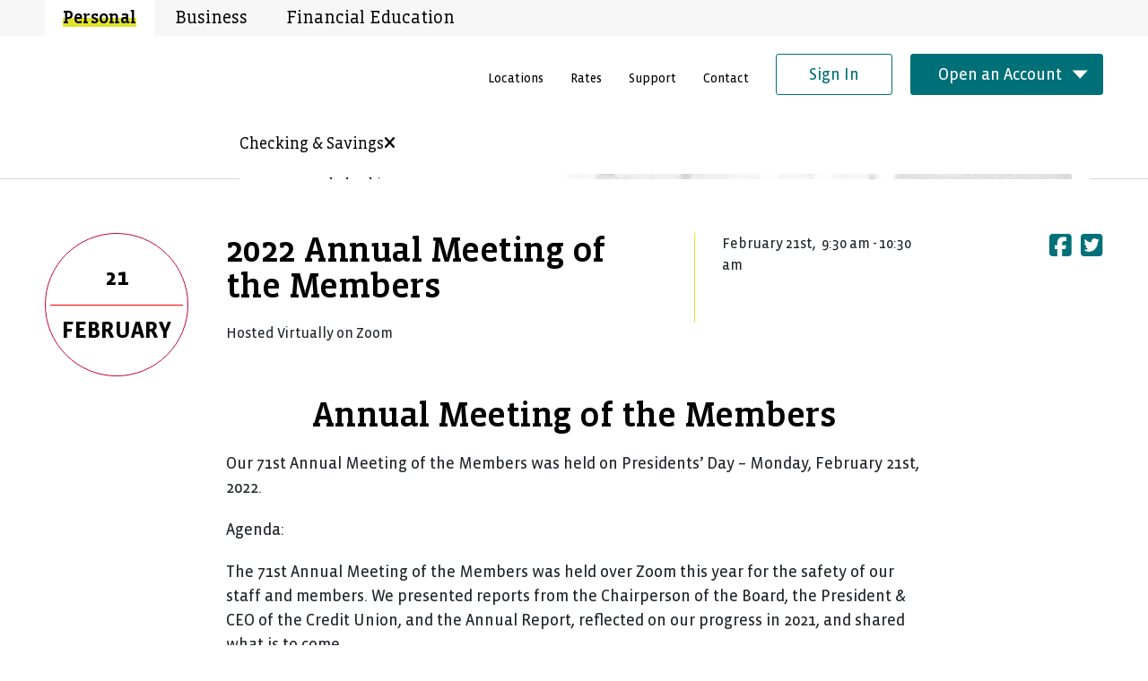

--- FILE ---
content_type: text/html; charset=UTF-8
request_url: https://sffirecu.org/2022annualmeeting
body_size: 20831
content:

<!DOCTYPE html>
<html lang="en-US">
<head>

<meta charset="UTF-8" />
<meta name="viewport" content="width=device-width, initial-scale=1.0">
<meta name="facebook-domain-verification" content="u6d3bacaqto51hxlzjlazf0w8uigdd" />

<!-- Smart App Banner -->
<meta name="apple-itunes-app" content="app-id=492113880">

<meta name='robots' content='index, follow, max-image-preview:large, max-snippet:-1, max-video-preview:-1' />
	<style>img:is([sizes="auto" i], [sizes^="auto," i]) { contain-intrinsic-size: 3000px 1500px }</style>
	
	<!-- This site is optimized with the Yoast SEO Premium plugin v26.8 (Yoast SEO v26.8) - https://yoast.com/product/yoast-seo-premium-wordpress/ -->
	<title>2022 Annual Meeting of the Members - SF Fire Credit Union</title>
	<link rel="canonical" href="https://sffirecu.org/2022annualmeeting" />
	<meta property="og:locale" content="en_US" />
	<meta property="og:type" content="article" />
	<meta property="og:title" content="2022 Annual Meeting of the Members" />
	<meta property="og:description" content="Our 71st Annual Meeting of the Members will be held on Presidents’ Day – Monday, February 21st, 2022 at 9:30 am." />
	<meta property="og:url" content="https://sffirecu.org/2022annualmeeting" />
	<meta property="og:site_name" content="SF Fire Credit Union" />
	<meta property="article:publisher" content="https://www.facebook.com/sffirecu/" />
	<meta property="article:modified_time" content="2024-10-15T23:34:24+00:00" />
	<meta property="og:image" content="https://sffirecu.org/wp-content/uploads/Facebook-Share-Card_homepage.jpg" />
	<meta property="og:image:width" content="1200" />
	<meta property="og:image:height" content="630" />
	<meta property="og:image:type" content="image/jpeg" />
	<meta name="twitter:label1" content="Est. reading time" />
	<meta name="twitter:data1" content="1 minute" />
	<script type="application/ld+json" class="yoast-schema-graph">{"@context":"https://schema.org","@graph":[{"@type":"WebPage","@id":"https://sffirecu.org/2022annualmeeting","url":"https://sffirecu.org/2022annualmeeting","name":"2022 Annual Meeting of the Members - SF Fire Credit Union","isPartOf":{"@id":"https://sffirecu.org/#website"},"datePublished":"2021-12-23T17:20:25+00:00","dateModified":"2024-10-15T23:34:24+00:00","breadcrumb":{"@id":"https://sffirecu.org/2022annualmeeting#breadcrumb"},"inLanguage":"en-US","potentialAction":[{"@type":"ReadAction","target":["https://sffirecu.org/2022annualmeeting"]}]},{"@type":"BreadcrumbList","@id":"https://sffirecu.org/2022annualmeeting#breadcrumb","itemListElement":[{"@type":"ListItem","position":1,"name":"Home","item":"https://sffirecu.org/"},{"@type":"ListItem","position":2,"name":"2022 Annual Meeting of the&nbsp;Members"}]},{"@type":"WebSite","@id":"https://sffirecu.org/#website","url":"https://sffirecu.org/","name":"SF Fire Credit Union","description":"","potentialAction":[{"@type":"SearchAction","target":{"@type":"EntryPoint","urlTemplate":"https://sffirecu.org/?s={search_term_string}"},"query-input":{"@type":"PropertyValueSpecification","valueRequired":true,"valueName":"search_term_string"}}],"inLanguage":"en-US"}]}</script>
	<!-- / Yoast SEO Premium plugin. -->


<link rel='dns-prefetch' href='//www.TimeValueCalculators.com' />
<link rel="alternate" type="application/rss+xml" title="SF Fire Credit Union &raquo; Feed" href="https://sffirecu.org/feed" />
<link rel="alternate" type="application/rss+xml" title="SF Fire Credit Union &raquo; Comments Feed" href="https://sffirecu.org/comments/feed" />
<link rel='stylesheet' id='wp-block-library-css' href='https://sffirecu.org/wp-content/uploads/hummingbird-assets/49e5ec879e774a981f94c110c1fbc589.css' media='all' />
<style id='classic-theme-styles-inline-css' type='text/css'>
/**
 * These rules are needed for backwards compatibility.
 * They should match the button element rules in the base theme.json file.
 */
.wp-block-button__link {
	color: #ffffff;
	background-color: #32373c;
	border-radius: 9999px; /* 100% causes an oval, but any explicit but really high value retains the pill shape. */

	/* This needs a low specificity so it won't override the rules from the button element if defined in theme.json. */
	box-shadow: none;
	text-decoration: none;

	/* The extra 2px are added to size solids the same as the outline versions.*/
	padding: calc(0.667em + 2px) calc(1.333em + 2px);

	font-size: 1.125em;
}

.wp-block-file__button {
	background: #32373c;
	color: #ffffff;
	text-decoration: none;
}

</style>
<style id='safe-svg-svg-icon-style-inline-css' type='text/css'>
.safe-svg-cover{text-align:center}.safe-svg-cover .safe-svg-inside{display:inline-block;max-width:100%}.safe-svg-cover svg{fill:currentColor;height:100%;max-height:100%;max-width:100%;width:100%}

</style>
<style id='global-styles-inline-css' type='text/css'>
:root{--wp--preset--aspect-ratio--square: 1;--wp--preset--aspect-ratio--4-3: 4/3;--wp--preset--aspect-ratio--3-4: 3/4;--wp--preset--aspect-ratio--3-2: 3/2;--wp--preset--aspect-ratio--2-3: 2/3;--wp--preset--aspect-ratio--16-9: 16/9;--wp--preset--aspect-ratio--9-16: 9/16;--wp--preset--color--black: #000000;--wp--preset--color--cyan-bluish-gray: #abb8c3;--wp--preset--color--white: #ffffff;--wp--preset--color--pale-pink: #f78da7;--wp--preset--color--vivid-red: #cf2e2e;--wp--preset--color--luminous-vivid-orange: #ff6900;--wp--preset--color--luminous-vivid-amber: #fcb900;--wp--preset--color--light-green-cyan: #7bdcb5;--wp--preset--color--vivid-green-cyan: #00d084;--wp--preset--color--pale-cyan-blue: #8ed1fc;--wp--preset--color--vivid-cyan-blue: #0693e3;--wp--preset--color--vivid-purple: #9b51e0;--wp--preset--gradient--vivid-cyan-blue-to-vivid-purple: linear-gradient(135deg,rgba(6,147,227,1) 0%,rgb(155,81,224) 100%);--wp--preset--gradient--light-green-cyan-to-vivid-green-cyan: linear-gradient(135deg,rgb(122,220,180) 0%,rgb(0,208,130) 100%);--wp--preset--gradient--luminous-vivid-amber-to-luminous-vivid-orange: linear-gradient(135deg,rgba(252,185,0,1) 0%,rgba(255,105,0,1) 100%);--wp--preset--gradient--luminous-vivid-orange-to-vivid-red: linear-gradient(135deg,rgba(255,105,0,1) 0%,rgb(207,46,46) 100%);--wp--preset--gradient--very-light-gray-to-cyan-bluish-gray: linear-gradient(135deg,rgb(238,238,238) 0%,rgb(169,184,195) 100%);--wp--preset--gradient--cool-to-warm-spectrum: linear-gradient(135deg,rgb(74,234,220) 0%,rgb(151,120,209) 20%,rgb(207,42,186) 40%,rgb(238,44,130) 60%,rgb(251,105,98) 80%,rgb(254,248,76) 100%);--wp--preset--gradient--blush-light-purple: linear-gradient(135deg,rgb(255,206,236) 0%,rgb(152,150,240) 100%);--wp--preset--gradient--blush-bordeaux: linear-gradient(135deg,rgb(254,205,165) 0%,rgb(254,45,45) 50%,rgb(107,0,62) 100%);--wp--preset--gradient--luminous-dusk: linear-gradient(135deg,rgb(255,203,112) 0%,rgb(199,81,192) 50%,rgb(65,88,208) 100%);--wp--preset--gradient--pale-ocean: linear-gradient(135deg,rgb(255,245,203) 0%,rgb(182,227,212) 50%,rgb(51,167,181) 100%);--wp--preset--gradient--electric-grass: linear-gradient(135deg,rgb(202,248,128) 0%,rgb(113,206,126) 100%);--wp--preset--gradient--midnight: linear-gradient(135deg,rgb(2,3,129) 0%,rgb(40,116,252) 100%);--wp--preset--font-size--small: 13px;--wp--preset--font-size--medium: 20px;--wp--preset--font-size--large: 36px;--wp--preset--font-size--x-large: 42px;--wp--preset--spacing--20: 0.44rem;--wp--preset--spacing--30: 0.67rem;--wp--preset--spacing--40: 1rem;--wp--preset--spacing--50: 1.5rem;--wp--preset--spacing--60: 2.25rem;--wp--preset--spacing--70: 3.38rem;--wp--preset--spacing--80: 5.06rem;--wp--preset--shadow--natural: 6px 6px 9px rgba(0, 0, 0, 0.2);--wp--preset--shadow--deep: 12px 12px 50px rgba(0, 0, 0, 0.4);--wp--preset--shadow--sharp: 6px 6px 0px rgba(0, 0, 0, 0.2);--wp--preset--shadow--outlined: 6px 6px 0px -3px rgba(255, 255, 255, 1), 6px 6px rgba(0, 0, 0, 1);--wp--preset--shadow--crisp: 6px 6px 0px rgba(0, 0, 0, 1);}:where(.is-layout-flex){gap: 0.5em;}:where(.is-layout-grid){gap: 0.5em;}body .is-layout-flex{display: flex;}.is-layout-flex{flex-wrap: wrap;align-items: center;}.is-layout-flex > :is(*, div){margin: 0;}body .is-layout-grid{display: grid;}.is-layout-grid > :is(*, div){margin: 0;}:where(.wp-block-columns.is-layout-flex){gap: 2em;}:where(.wp-block-columns.is-layout-grid){gap: 2em;}:where(.wp-block-post-template.is-layout-flex){gap: 1.25em;}:where(.wp-block-post-template.is-layout-grid){gap: 1.25em;}.has-black-color{color: var(--wp--preset--color--black) !important;}.has-cyan-bluish-gray-color{color: var(--wp--preset--color--cyan-bluish-gray) !important;}.has-white-color{color: var(--wp--preset--color--white) !important;}.has-pale-pink-color{color: var(--wp--preset--color--pale-pink) !important;}.has-vivid-red-color{color: var(--wp--preset--color--vivid-red) !important;}.has-luminous-vivid-orange-color{color: var(--wp--preset--color--luminous-vivid-orange) !important;}.has-luminous-vivid-amber-color{color: var(--wp--preset--color--luminous-vivid-amber) !important;}.has-light-green-cyan-color{color: var(--wp--preset--color--light-green-cyan) !important;}.has-vivid-green-cyan-color{color: var(--wp--preset--color--vivid-green-cyan) !important;}.has-pale-cyan-blue-color{color: var(--wp--preset--color--pale-cyan-blue) !important;}.has-vivid-cyan-blue-color{color: var(--wp--preset--color--vivid-cyan-blue) !important;}.has-vivid-purple-color{color: var(--wp--preset--color--vivid-purple) !important;}.has-black-background-color{background-color: var(--wp--preset--color--black) !important;}.has-cyan-bluish-gray-background-color{background-color: var(--wp--preset--color--cyan-bluish-gray) !important;}.has-white-background-color{background-color: var(--wp--preset--color--white) !important;}.has-pale-pink-background-color{background-color: var(--wp--preset--color--pale-pink) !important;}.has-vivid-red-background-color{background-color: var(--wp--preset--color--vivid-red) !important;}.has-luminous-vivid-orange-background-color{background-color: var(--wp--preset--color--luminous-vivid-orange) !important;}.has-luminous-vivid-amber-background-color{background-color: var(--wp--preset--color--luminous-vivid-amber) !important;}.has-light-green-cyan-background-color{background-color: var(--wp--preset--color--light-green-cyan) !important;}.has-vivid-green-cyan-background-color{background-color: var(--wp--preset--color--vivid-green-cyan) !important;}.has-pale-cyan-blue-background-color{background-color: var(--wp--preset--color--pale-cyan-blue) !important;}.has-vivid-cyan-blue-background-color{background-color: var(--wp--preset--color--vivid-cyan-blue) !important;}.has-vivid-purple-background-color{background-color: var(--wp--preset--color--vivid-purple) !important;}.has-black-border-color{border-color: var(--wp--preset--color--black) !important;}.has-cyan-bluish-gray-border-color{border-color: var(--wp--preset--color--cyan-bluish-gray) !important;}.has-white-border-color{border-color: var(--wp--preset--color--white) !important;}.has-pale-pink-border-color{border-color: var(--wp--preset--color--pale-pink) !important;}.has-vivid-red-border-color{border-color: var(--wp--preset--color--vivid-red) !important;}.has-luminous-vivid-orange-border-color{border-color: var(--wp--preset--color--luminous-vivid-orange) !important;}.has-luminous-vivid-amber-border-color{border-color: var(--wp--preset--color--luminous-vivid-amber) !important;}.has-light-green-cyan-border-color{border-color: var(--wp--preset--color--light-green-cyan) !important;}.has-vivid-green-cyan-border-color{border-color: var(--wp--preset--color--vivid-green-cyan) !important;}.has-pale-cyan-blue-border-color{border-color: var(--wp--preset--color--pale-cyan-blue) !important;}.has-vivid-cyan-blue-border-color{border-color: var(--wp--preset--color--vivid-cyan-blue) !important;}.has-vivid-purple-border-color{border-color: var(--wp--preset--color--vivid-purple) !important;}.has-vivid-cyan-blue-to-vivid-purple-gradient-background{background: var(--wp--preset--gradient--vivid-cyan-blue-to-vivid-purple) !important;}.has-light-green-cyan-to-vivid-green-cyan-gradient-background{background: var(--wp--preset--gradient--light-green-cyan-to-vivid-green-cyan) !important;}.has-luminous-vivid-amber-to-luminous-vivid-orange-gradient-background{background: var(--wp--preset--gradient--luminous-vivid-amber-to-luminous-vivid-orange) !important;}.has-luminous-vivid-orange-to-vivid-red-gradient-background{background: var(--wp--preset--gradient--luminous-vivid-orange-to-vivid-red) !important;}.has-very-light-gray-to-cyan-bluish-gray-gradient-background{background: var(--wp--preset--gradient--very-light-gray-to-cyan-bluish-gray) !important;}.has-cool-to-warm-spectrum-gradient-background{background: var(--wp--preset--gradient--cool-to-warm-spectrum) !important;}.has-blush-light-purple-gradient-background{background: var(--wp--preset--gradient--blush-light-purple) !important;}.has-blush-bordeaux-gradient-background{background: var(--wp--preset--gradient--blush-bordeaux) !important;}.has-luminous-dusk-gradient-background{background: var(--wp--preset--gradient--luminous-dusk) !important;}.has-pale-ocean-gradient-background{background: var(--wp--preset--gradient--pale-ocean) !important;}.has-electric-grass-gradient-background{background: var(--wp--preset--gradient--electric-grass) !important;}.has-midnight-gradient-background{background: var(--wp--preset--gradient--midnight) !important;}.has-small-font-size{font-size: var(--wp--preset--font-size--small) !important;}.has-medium-font-size{font-size: var(--wp--preset--font-size--medium) !important;}.has-large-font-size{font-size: var(--wp--preset--font-size--large) !important;}.has-x-large-font-size{font-size: var(--wp--preset--font-size--x-large) !important;}
:where(.wp-block-post-template.is-layout-flex){gap: 1.25em;}:where(.wp-block-post-template.is-layout-grid){gap: 1.25em;}
:where(.wp-block-columns.is-layout-flex){gap: 2em;}:where(.wp-block-columns.is-layout-grid){gap: 2em;}
:root :where(.wp-block-pullquote){font-size: 1.5em;line-height: 1.6;}
</style>
<link rel='stylesheet' id='ppress-frontend-css' href='https://sffirecu.org/wp-content/plugins/wp-user-avatar/assets/css/frontend.css?ver=4.16.9' media='all' />
<link rel='stylesheet' id='wphb-1-css' href='https://sffirecu.org/wp-content/uploads/hummingbird-assets/02c2e6dc0bbe156171b9a5b10fc4f540.css' media='all' />
<style id='wp-typography-custom-inline-css' type='text/css'>
sub, sup{font-size: 75%;line-height: 100%}sup{vertical-align: 60%}sub{vertical-align: -10%}.amp{font-family: Baskerville, "Goudy Old Style", Palatino, "Book Antiqua", "Warnock Pro", serif;font-size: 1.1em;font-style: italic;font-weight: normal;line-height: 1em}.caps{font-size: 90%}.dquo{margin-left: -0.4em}.quo{margin-left: -0.2em}.pull-single{margin-left: -0.15em}.push-single{margin-right: 0.15em}.pull-double{margin-left: -0.38em}.push-double{margin-right: 0.38em}
</style>
<style id='wp-typography-safari-font-workaround-inline-css' type='text/css'>
body {-webkit-font-feature-settings: "liga";font-feature-settings: "liga";-ms-font-feature-settings: normal;}
</style>
<link rel='stylesheet' id='ubermenu-css' href='https://sffirecu.org/wp-content/plugins/ubermenu/pro/assets/css/ubermenu.min.css?ver=3.6.0.1' media='all' />
<link rel='stylesheet' id='ubermenu-custom-stylesheet-css' href='https://sffirecu.org/wp-content/uploads/hummingbird-assets/605a227974d1a03117c1cf49565cebaf.css' media='all' />
<script type="text/javascript" src="https://sffirecu.org/wp-content/uploads/hummingbird-assets/81f09c3ee0ffff7626d40dca6c5c9efd.js" id="wphb-2-js"></script>
<script type="text/javascript" src="https://sffirecu.org/wp-content/plugins/wp-user-avatar/assets/flatpickr/flatpickr.min.js?ver=4.16.9" id="ppress-flatpickr-js"></script>
<script type="text/javascript" src="https://sffirecu.org/wp-content/uploads/hummingbird-assets/2dfd39392f601c88d4b0017de8fe0a69.js" id="wphb-3-js"></script>
<link rel="https://api.w.org/" href="https://sffirecu.org/wp-json/" /><link rel="alternate" title="JSON" type="application/json" href="https://sffirecu.org/wp-json/wp/v2/event/6642" /><link rel="EditURI" type="application/rsd+xml" title="RSD" href="https://sffirecu.org/xmlrpc.php?rsd" />
<link rel='shortlink' href='https://sffirecu.org/?p=6642' />
<link rel="alternate" title="oEmbed (JSON)" type="application/json+oembed" href="https://sffirecu.org/wp-json/oembed/1.0/embed?url=https%3A%2F%2Fsffirecu.org%2F2022annualmeeting" />
<link rel="alternate" title="oEmbed (XML)" type="text/xml+oembed" href="https://sffirecu.org/wp-json/oembed/1.0/embed?url=https%3A%2F%2Fsffirecu.org%2F2022annualmeeting&#038;format=xml" />
<!-- start Simple Custom CSS and JS -->
<style type="text/css">
ul.appstore {
	margin: 0;
	padding: 0;
	list-style: none;
	display: flex;
}

ul.appstore li {
	margin-right: 10px;
}

ul.appstore li:last-child {
	margin-right: 0;
}

ul.appstore li img {
	width: 100%;
	max-width: 160px;
}

/* SUP Overwrites */
sup {
    vertical-align: unset !important;
}

.hero .hero_message sup {
	font-size: 50% !important;
    top: -0.75em !important;
}

video {
  width: 100%;
  height: auto;
}

.contact-3up {
	padding-top: 0;
}

.contact-3up .contact_block {
	margin-bottom: 0;
  	padding: 20px 20px 0 20px;
  	background: #f7f7f7;
	display: flex;
	flex-direction: column;
	height: 100%;
}

.contact-3up [class*="col-"]:first-of-type {
  border-right: 0px;
}</style>
<!-- end Simple Custom CSS and JS -->
<style id="ubermenu-custom-generated-css">
/** Font Awesome 4 Compatibility **/
.fa{font-style:normal;font-variant:normal;font-weight:normal;font-family:FontAwesome;}

/** UberMenu Custom Menu Styles (Customizer) **/
/* main */
 .ubermenu-main.ubermenu-transition-fade .ubermenu-item .ubermenu-submenu-drop { margin-top:0; }


/* Status: Loaded from Transient */

</style><link rel="icon" href="https://sffirecu.org/wp-content/uploads/cropped-favicon-32x32.png" sizes="32x32" />
<link rel="icon" href="https://sffirecu.org/wp-content/uploads/cropped-favicon-192x192.png" sizes="192x192" />
<link rel="apple-touch-icon" href="https://sffirecu.org/wp-content/uploads/cropped-favicon-180x180.png" />
<meta name="msapplication-TileImage" content="https://sffirecu.org/wp-content/uploads/cropped-favicon-270x270.png" />

<!-- GTM Tags -->
<script>(function(w,d,s,l,i){w[l]=w[l]||[];w[l].push({'gtm.start':
new Date().getTime(),event:'gtm.js'});var f=d.getElementsByTagName(s)[0],
j=d.createElement(s),dl=l!='dataLayer'?'&l='+l:'';j.async=true;j.src=
'https://www.googletagmanager.com/gtm.js?id='+i+dl;f.parentNode.insertBefore(j,f);
})(window,document,'script','dataLayer','GTM-5SMF9HH');</script>

<!-- FontAwesome v6 -->
<script src="https://kit.fontawesome.com/ca544c575c.js" crossorigin="anonymous"></script>

<!-- Glia Code -->
<script async src="https://api.glia.com/salemove_integration.js"></script>

<script type="text/javascript" src="//unpkg.com/isotope-layout@3/dist/isotope.pkgd.js"></script>

<!-- Lottie Player -->
<script src=https://unpkg.com/@dotlottie/player-component@latest/dist/dotlottie-player.mjs type="module"></script>

<!-- Google Site Verification -->
<meta name="google-site-verification" content="cpaleOpQw9VGehD0xqRCzPtPMYMGAMWdxqbw3dE3ex8" />

<!-- Referrer Script -->
<link href= "https://rlforms.referlive.com/css/ReferLive_sffire.css" rel="stylesheet" />
<script type="text/javascript"> var cs_rl_hd_ClKey = "D92BB63B-5F9B-46CF-B4DE-F4B1241F215F"; </script>

</head>

<body data-rsssl=1 class="wp-singular event-template-default single single-event postid-6642 wp-theme-sffcu">
    <!-- Skip Links -->
    <ul class="skip_links">
		<li class="d-none d-lg-block">
		<a class="skip-link" href="#ubermenu-main-3-primary_megamenu-2">Skip to navigation</a>
	</li>
		<li class="d-lg-none">
		<a class="skip-link" href="#nav-dash">Skip to navigation</a>
	</li>
	<li>
		<a class="skip-link" href="#main">Skip to main content</a>
	</li>
</ul>

	<div id="page">
        <!-- Site Alert -->
        
		<!-- Site Header -->
		<header class="site_header">
	<div id="site_selected" data-site-select="type_personal"></div>
<!-- Site Selector -->
<div class="site_selector">
    <div class="container">
        <div class="row align-items-center">
            <div class="col-12">
                <ul class="site_list">
                    <li class=" active">
                        <a href="/" class="site_select active" data-site-select="type_personal">Personal</a>
                    </li>
                    <li class=" ">
                        <a href="/home-business" class="site_select " data-site-select="type_business">Business</a>
                    </li>
                    <li class=" ">
                        <a href="/learning-center" class="site_select " data-site-select="type_learning">Financial Education</a>
                    </li>
                </ul>
            </div>
        </div>
    </div>
</div>
	<!-- Header -->
	<div class="header">
		<div class="container">
			<div class="row align-items-end align-items-xl-center">
				<div class="header_cols col-4 col-lg-2 logo">
					<div class="site_logo">
																			<a href="https://sffirecu.org/">
								<img class="logo_full" src="https://sffirecu.org/wp-content/themes/sffcu/images/logo_sffcu_red.svg" alt="San Francisco Fire Credit Union">
								<img class="logo_bug" src="https://sffirecu.org/wp-content/themes/sffcu/images/logo_sffcu_bug.svg" aria-hidden="true" alt="SF Fire Credit Union">
							</a>
											</div>
				</div>
				<div class="header_cols col-8 col-lg-10 navigation">
					<!-- Toolbar -->
<div class="toolbar">
    <ul>
        <li id="menu-item-778" class="small menu-item menu-item-type-custom menu-item-object-custom"><a href="/locations/"  class="small menu-item menu-item-type-custom menu-item-object-custom"><span>Locations</span></a></li>
<li id="menu-item-779" class="small menu-item menu-item-type-custom menu-item-object-custom"><a href="/rates/"  class="small menu-item menu-item-type-custom menu-item-object-custom"><span>Rates</span></a></li>
<li id="menu-item-10832" class="small menu-item menu-item-type-custom menu-item-object-custom"><a href="/support/"  class="small menu-item menu-item-type-custom menu-item-object-custom"><span>Support</span></a></li>
<li id="menu-item-780" class="small menu-item menu-item-type-custom menu-item-object-custom"><a href="/support/contact-us/"  class="small menu-item menu-item-type-custom menu-item-object-custom"><span>Contact</span></a></li>
        <li>
            <a href="#" class="btn btn_secondary" id="btn_sign_in">Sign In</a>
            <!-- Login Dropdown Panel -->
            <div id="dropdown_login" class="dropdown-login">
                <h2>Sign in to Your Account</h2>
                <div class="form">
                    <form action="https://olb.sffirecu.org/Authentication/Username" method="post">
                        <fieldset>
                            <div class="field">
                                <label class="in-place" for="header-ob-username" style="opacity: 1;">Username</label>
                                <input class="ob-username" id="header-ob-username" name="UserName" type="text">
                                <a class="olb_forgot" href="https://olb.sffirecu.org/ForgotUsername" target="_blank">Forgot Username</a>
                            </div>
                            <div class="field">
                                <label class="in-place" for="header-ob-password">Password</label>
                                <input class="ob-password" id="header-ob-password" name="Password" type="password">
                                <a class="olb_forgot" href="https://olb.sffirecu.org/ForgotPassword" target="_blank">Forgot Password</a>
                            </div>
                            <div class="field">
                                <input type="hidden" value="1" name="login">
                                <input type="submit" class="btn btn_primary_white" value="Login">
                                <a href="https://olb.sffirecu.org/Registration?_ga=2.261196805.902465112.1678290120-805949171.1665067203&_gl=1*15u61f8*_ga*ODA1OTQ5MTcxLjE2NjUwNjcyMDM.*_ga_K5QCZTBMNS*MTY3ODI5MDExOS42OC4xLjE2NzgyOTAxOTkuNjAuMC4w" class="btn btn_secondary_white" title="1st Time" target="_blank">Register</a>
                            </div>
                        </fieldset>
                    </form>
                </div>
            </div>
        </li>
        <li>
            <a href="#" class="btn btn_primary" id="btn_open_account">Open an Account</a>
            <!-- Account Panel -->
            <div id="dropdown_account" class="dropdown-account">
                <ul>
                    <li id="menu-item-770" class="speedbump_checking menu-item menu-item-type-custom menu-item-object-custom"><a href="#"  class="speedbump_checking menu-item menu-item-type-custom menu-item-object-custom"><span>Checking</span></a></li>
<li id="menu-item-771" class="speedbump_savings menu-item menu-item-type-custom menu-item-object-custom"><a href="#"  class="speedbump_savings menu-item menu-item-type-custom menu-item-object-custom"><span>Savings</span></a></li>
<li id="menu-item-8133" class="speedbump_moneymarket menu-item menu-item-type-post_type menu-item-object-page"><a href="https://sffirecu.org/high-yield-savings/money-market"  class="speedbump_moneymarket menu-item menu-item-type-post_type menu-item-object-page"><span>Money&nbsp;Market</span></a></li>
<li id="menu-item-777" class="speedbump_creditcards menu-item menu-item-type-custom menu-item-object-custom"><a href="#"  class="speedbump_creditcards menu-item menu-item-type-custom menu-item-object-custom"><span>Credit&nbsp;Card</span></a></li>
<li id="menu-item-772" class="menu-item menu-item-type-custom menu-item-object-custom"><a href="/home-loans/"  class="menu-item menu-item-type-custom menu-item-object-custom"><span>Home&nbsp;Loans</span></a></li>
<li id="menu-item-9428" class="speedbump_personalloans menu-item menu-item-type-custom menu-item-object-custom"><a href="#"  class="speedbump_personalloans menu-item menu-item-type-custom menu-item-object-custom"><span>Personal&nbsp;Loans</span></a></li>
<li id="menu-item-773" class="speedbump_generalvehicle menu-item menu-item-type-custom menu-item-object-custom"><a href="#"  class="speedbump_generalvehicle menu-item menu-item-type-custom menu-item-object-custom"><span>Automotive&nbsp;Loans</span></a></li>
<li id="menu-item-775" class="menu-item menu-item-type-custom menu-item-object-custom"><a href="/loans/student-loans/college-loans/"  class="menu-item menu-item-type-custom menu-item-object-custom"><span>Student&nbsp;Loans</span></a></li>
<li id="menu-item-776" class="menu-item menu-item-type-custom menu-item-object-custom"><a href="/checking-and-savings/retirement-and-investing/"  class="menu-item menu-item-type-custom menu-item-object-custom"><span>IRA</span></a></li>
<li id="menu-item-7122" class="speedbump_term menu-item menu-item-type-custom menu-item-object-custom"><a href="#"  class="speedbump_term menu-item menu-item-type-custom menu-item-object-custom"><span>Certificates</span></a></li>
<li id="menu-item-7722" class="speedbump_businessslide menu-item menu-item-type-custom menu-item-object-custom"><a href="#"  class="speedbump_businessslide menu-item menu-item-type-custom menu-item-object-custom"><span>Business</span></a></li>
<li id="menu-item-7132" class="speedbump_trustcertificate menu-item menu-item-type-custom menu-item-object-custom"><a href="#"  class="speedbump_trustcertificate menu-item menu-item-type-custom menu-item-object-custom"><span>Trust</span></a></li>
<li id="menu-item-13678" class="menu-item menu-item-type-post_type menu-item-object-page"><a href="https://sffirecu.org/check-application-status"  class="menu-item menu-item-type-post_type menu-item-object-page"><span>Check&nbsp;Application&nbsp;Status</span></a></li>
                </ul>
            </div>
        </li>
    </ul>
</div>					<!-- Mega Menu -->
					
<!-- UberMenu [Configuration:main] [Theme Loc:primary_megamenu] [Integration:api] -->
<!-- [UberMenu Responsive Menu Disabled] --> <nav id="ubermenu-main-3-primary_megamenu-2" class="ubermenu ubermenu-nojs ubermenu-main ubermenu-menu-3 ubermenu-loc-primary_megamenu ubermenu-responsive-collapse ubermenu-horizontal ubermenu-transition-shift ubermenu-trigger-hover_intent ubermenu-skin-none  ubermenu-bar-align-full ubermenu-items-align-right ubermenu-disable-submenu-scroll ubermenu-retractors-responsive ubermenu-submenu-indicator-closes"><ul id="ubermenu-nav-main-3-primary_megamenu" class="ubermenu-nav" data-title="SFFCU Desktop Menu"><li id="menu-item-115" class="ubermenu-item ubermenu-item-type-custom ubermenu-item-object-custom ubermenu-item-has-children ubermenu-item-115 ubermenu-item-level-0 ubermenu-column ubermenu-column-auto ubermenu-has-submenu-drop ubermenu-has-submenu-mega" ><a class="ubermenu-target ubermenu-item-layout-default ubermenu-item-layout-text_only" href="#" tabindex="0"><span class="ubermenu-target-title ubermenu-target-text">Checking &amp;&nbsp;Savings</span></a><ul  class="ubermenu-submenu ubermenu-submenu-id-115 ubermenu-submenu-type-auto ubermenu-submenu-type-mega ubermenu-submenu-drop ubermenu-submenu-align-full_width"  aria-hidden="true"><!-- begin Segment: Menu ID 16 --><li class="  ubermenu-item ubermenu-item-type-custom ubermenu-item-object-ubermenu-custom ubermenu-item-has-children ubermenu-item-1817 ubermenu-item-level-1 ubermenu-column ubermenu-column-3-4 ubermenu-has-submenu-stack ubermenu-item-type-column ubermenu-column-id-1817"><ul  class="ubermenu-submenu ubermenu-submenu-id-1817 ubermenu-submenu-type-stack"  ><li class="  ubermenu-item ubermenu-item-type-custom ubermenu-item-object-ubermenu-custom ubermenu-item-has-children ubermenu-item-1818 ubermenu-item-level-3 ubermenu-column ubermenu-column-1-4 ubermenu-has-submenu-stack ubermenu-item-type-column ubermenu-column-id-1818"><ul  class="ubermenu-submenu ubermenu-submenu-id-1818 ubermenu-submenu-type-stack"  ><li id="menu-item-2219" class="ubermenu-item ubermenu-item-type-custom ubermenu-item-object-custom ubermenu-item-2219 ubermenu-item-auto ubermenu-item-normal ubermenu-item-level-5 ubermenu-column ubermenu-column-auto" ><span class="ubermenu-target ubermenu-item-layout-default ubermenu-item-layout-text_only"><span class="ubermenu-target-title ubermenu-target-text">Personal&nbsp;Checking</span></span></li><li id="menu-item-1962" class="ubermenu-item ubermenu-item-type-post_type ubermenu-item-object-page ubermenu-item-1962 ubermenu-item-auto ubermenu-item-normal ubermenu-item-level-5 ubermenu-column ubermenu-column-auto" ><a class="ubermenu-target ubermenu-item-layout-default ubermenu-item-layout-text_only" href="https://sffirecu.org/free-checking/"><span class="ubermenu-target-title ubermenu-target-text">Free&nbsp;Checking</span></a></li><li class="ubermenu-divider"><hr/></li><li id="menu-item-2217" class="sub ubermenu-item ubermenu-item-type-post_type ubermenu-item-object-page ubermenu-item-2217 ubermenu-item-auto ubermenu-item-normal ubermenu-item-level-5 ubermenu-column ubermenu-column-auto" ><a class="ubermenu-target ubermenu-item-layout-default ubermenu-item-layout-text_only" href="https://sffirecu.org/free-atm"><span class="ubermenu-target-title ubermenu-target-text">ATM&nbsp;Anywhere</span></a></li></ul></li><li class="  ubermenu-item ubermenu-item-type-custom ubermenu-item-object-ubermenu-custom ubermenu-item-has-children ubermenu-item-1825 ubermenu-item-level-3 ubermenu-column ubermenu-column-1-4 ubermenu-has-submenu-stack ubermenu-item-type-column ubermenu-column-id-1825"><ul  class="ubermenu-submenu ubermenu-submenu-id-1825 ubermenu-submenu-type-stack"  ><li id="menu-item-1826" class="ubermenu-item ubermenu-item-type-custom ubermenu-item-object-custom ubermenu-item-1826 ubermenu-item-auto ubermenu-item-normal ubermenu-item-level-5 ubermenu-column ubermenu-column-auto" ><span class="ubermenu-target ubermenu-item-layout-default ubermenu-item-layout-text_only"><span class="ubermenu-target-title ubermenu-target-text">Personal&nbsp;Savings</span></span></li><li id="menu-item-1963" class="ubermenu-item ubermenu-item-type-post_type ubermenu-item-object-page ubermenu-item-1963 ubermenu-item-auto ubermenu-item-normal ubermenu-item-level-5 ubermenu-column ubermenu-column-auto" ><a class="ubermenu-target ubermenu-item-layout-default ubermenu-item-layout-text_only" href="https://sffirecu.org/high-yield-saving"><span class="ubermenu-target-title ubermenu-target-text">Savings&nbsp;Accounts</span></a></li><li id="menu-item-8132" class="ubermenu-item ubermenu-item-type-post_type ubermenu-item-object-page ubermenu-item-8132 ubermenu-item-auto ubermenu-item-normal ubermenu-item-level-5 ubermenu-column ubermenu-column-auto" ><a class="ubermenu-target ubermenu-item-layout-default ubermenu-item-layout-text_only" href="https://sffirecu.org/high-yield-savings/money-market"><span class="ubermenu-target-title ubermenu-target-text">Money&nbsp;Market</span></a></li><li id="menu-item-2221" class="ubermenu-item ubermenu-item-type-post_type ubermenu-item-object-page ubermenu-item-2221 ubermenu-item-auto ubermenu-item-normal ubermenu-item-level-5 ubermenu-column ubermenu-column-auto" ><a class="ubermenu-target ubermenu-item-layout-default ubermenu-item-layout-text_only" href="https://sffirecu.org/high-yield-saving/tiered-savings"><span class="ubermenu-target-title ubermenu-target-text">Tiered&nbsp;Savings</span></a></li><li id="menu-item-2225" class="ubermenu-item ubermenu-item-type-post_type ubermenu-item-object-page ubermenu-item-2225 ubermenu-item-auto ubermenu-item-normal ubermenu-item-level-5 ubermenu-column ubermenu-column-auto" ><a class="ubermenu-target ubermenu-item-layout-default ubermenu-item-layout-text_only" href="https://sffirecu.org/high-yield-savings/term-certificate"><span class="ubermenu-target-title ubermenu-target-text">Term&nbsp;Certificates</span></a></li><li id="menu-item-2223" class="ubermenu-item ubermenu-item-type-post_type ubermenu-item-object-page ubermenu-item-2223 ubermenu-item-auto ubermenu-item-normal ubermenu-item-level-5 ubermenu-column ubermenu-column-auto" ><a class="ubermenu-target ubermenu-item-layout-default ubermenu-item-layout-text_only" href="https://sffirecu.org/high-yield-health-savings-account"><span class="ubermenu-target-title ubermenu-target-text">Health Savings&nbsp;Accounts</span></a></li><li id="menu-item-2224" class="ubermenu-item ubermenu-item-type-post_type ubermenu-item-object-page ubermenu-item-2224 ubermenu-item-auto ubermenu-item-normal ubermenu-item-level-5 ubermenu-column ubermenu-column-auto" ><a class="ubermenu-target ubermenu-item-layout-default ubermenu-item-layout-text_only" href="https://sffirecu.org/high-yield-saving/coverdell-educational-savings"><span class="ubermenu-target-title ubermenu-target-text">Educational Savings&nbsp;Accounts</span></a></li><li id="menu-item-2222" class="ubermenu-item ubermenu-item-type-post_type ubermenu-item-object-page ubermenu-item-2222 ubermenu-item-auto ubermenu-item-normal ubermenu-item-level-5 ubermenu-column ubermenu-column-auto" ><a class="ubermenu-target ubermenu-item-layout-default ubermenu-item-layout-text_only" href="https://sffirecu.org/high-yield-saving/holiday-savings"><span class="ubermenu-target-title ubermenu-target-text">Holiday&nbsp;Savings</span></a></li></ul></li><li class="  ubermenu-item ubermenu-item-type-custom ubermenu-item-object-ubermenu-custom ubermenu-item-has-children ubermenu-item-1830 ubermenu-item-level-3 ubermenu-column ubermenu-column-1-4 ubermenu-has-submenu-stack ubermenu-item-type-column ubermenu-column-id-1830"><ul  class="ubermenu-submenu ubermenu-submenu-id-1830 ubermenu-submenu-type-stack"  ><li id="menu-item-1831" class="ubermenu-item ubermenu-item-type-custom ubermenu-item-object-custom ubermenu-item-1831 ubermenu-item-auto ubermenu-item-normal ubermenu-item-level-5 ubermenu-column ubermenu-column-auto" ><span class="ubermenu-target ubermenu-item-layout-default ubermenu-item-layout-text_only"><span class="ubermenu-target-title ubermenu-target-text">Retirement</span></span></li><li id="menu-item-2227" class="ubermenu-item ubermenu-item-type-post_type ubermenu-item-object-page ubermenu-item-2227 ubermenu-item-auto ubermenu-item-normal ubermenu-item-level-5 ubermenu-column ubermenu-column-auto" ><a class="ubermenu-target ubermenu-item-layout-default ubermenu-item-layout-text_only" href="https://sffirecu.org/traditional-ira"><span class="ubermenu-target-title ubermenu-target-text">Traditional&nbsp;IRA</span></a></li><li id="menu-item-2228" class="ubermenu-item ubermenu-item-type-post_type ubermenu-item-object-page ubermenu-item-2228 ubermenu-item-auto ubermenu-item-normal ubermenu-item-level-5 ubermenu-column ubermenu-column-auto" ><a class="ubermenu-target ubermenu-item-layout-default ubermenu-item-layout-text_only" href="https://sffirecu.org/roth-ira"><span class="ubermenu-target-title ubermenu-target-text">Roth&nbsp;IRA</span></a></li><li id="menu-item-2229" class="ubermenu-item ubermenu-item-type-post_type ubermenu-item-object-page ubermenu-item-2229 ubermenu-item-auto ubermenu-item-normal ubermenu-item-level-5 ubermenu-column ubermenu-column-auto" ><a class="ubermenu-target ubermenu-item-layout-default ubermenu-item-layout-text_only" href="https://sffirecu.org/ira-term-certificates"><span class="ubermenu-target-title ubermenu-target-text">IRA&nbsp;Term&nbsp;Certificates</span></a></li><li id="menu-item-3275" class="ubermenu-item ubermenu-item-type-post_type ubermenu-item-object-page ubermenu-item-3275 ubermenu-item-auto ubermenu-item-normal ubermenu-item-level-5 ubermenu-column ubermenu-column-auto" ><a class="ubermenu-target ubermenu-item-layout-default ubermenu-item-layout-text_only" href="https://sffirecu.org/retirement-and-investing"><span class="ubermenu-target-title ubermenu-target-text">Retirement&nbsp;Accounts</span></a></li><li class="ubermenu-divider"><hr/></li><li id="menu-item-2231" class="sub ubermenu-item ubermenu-item-type-post_type ubermenu-item-object-page ubermenu-item-2231 ubermenu-item-auto ubermenu-item-normal ubermenu-item-level-5 ubermenu-column ubermenu-column-auto" ><a class="ubermenu-target ubermenu-item-layout-default ubermenu-item-layout-text_only" href="https://sffirecu.org/retirement-and-investing/about-ira-withdrawals"><span class="ubermenu-target-title ubermenu-target-text">About&nbsp;IRA&nbsp;Withdrawals</span></a></li><li id="menu-item-2911" class="sub ubermenu-item ubermenu-item-type-post_type ubermenu-item-object-page ubermenu-item-2911 ubermenu-item-auto ubermenu-item-normal ubermenu-item-level-5 ubermenu-column ubermenu-column-auto" ><a class="ubermenu-target ubermenu-item-layout-default ubermenu-item-layout-text_only" href="https://sffirecu.org/financial-education"><span class="ubermenu-target-title ubermenu-target-text">Financial&nbsp;Education&nbsp;Center</span></a></li></ul></li><li class="  ubermenu-item ubermenu-item-type-custom ubermenu-item-object-ubermenu-custom ubermenu-item-has-children ubermenu-item-1835 ubermenu-item-level-3 ubermenu-column ubermenu-column-1-4 ubermenu-has-submenu-stack ubermenu-item-type-column ubermenu-column-id-1835"><ul  class="ubermenu-submenu ubermenu-submenu-id-1835 ubermenu-submenu-type-stack"  ><li id="menu-item-1836" class="ubermenu-item ubermenu-item-type-custom ubermenu-item-object-custom ubermenu-item-1836 ubermenu-item-auto ubermenu-item-normal ubermenu-item-level-5 ubermenu-column ubermenu-column-auto" ><span class="ubermenu-target ubermenu-item-layout-default ubermenu-item-layout-text_only"><span class="ubermenu-target-title ubermenu-target-text">Insurance</span></span></li><li id="menu-item-2235" class="ubermenu-item ubermenu-item-type-post_type ubermenu-item-object-page ubermenu-item-2235 ubermenu-item-auto ubermenu-item-normal ubermenu-item-level-5 ubermenu-column ubermenu-column-auto" ><a class="ubermenu-target ubermenu-item-layout-default ubermenu-item-layout-text_only" href="https://sffirecu.org/accidental-death-and-dismemberment-insurance"><span class="ubermenu-target-title ubermenu-target-text">Accidental Death and&nbsp;Dismemberment&nbsp;Insurance</span></a></li></ul></li></ul></li><li id="menu-item-1840" class="ubermenu-item ubermenu-item-type-custom ubermenu-item-object-ubermenu-custom ubermenu-item-1840 ubermenu-item-auto ubermenu-item-header ubermenu-item-level-1 ubermenu-column ubermenu-column-1-4" ><div class="ubermenu-content-block ubermenu-custom-content ubermenu-custom-content-padded"><div class="menu_promo">
    <div class="promo_image image_fit">
        <img src="https://sffirecu.org/wp-content/uploads/shop_owner.webp" alt="">
    </div>
    <div class="promo_content bg_red js_blend_check">
        <div class="content">
            <h3>Refer a Friend and Earn Up to $100</h3>
                    </div>
        <div class="promo_cta">
            <p><a href="/refer">Refer a Friend</a></p>
        </div>
    </div>
</div>

</div></li><!-- end Segment: 16 --></ul></li><li id="menu-item-116" class="ubermenu-item ubermenu-item-type-custom ubermenu-item-object-custom ubermenu-item-has-children ubermenu-item-116 ubermenu-item-level-0 ubermenu-column ubermenu-column-auto ubermenu-has-submenu-drop ubermenu-has-submenu-mega" ><a class="ubermenu-target ubermenu-item-layout-default ubermenu-item-layout-text_only" href="#" tabindex="0"><span class="ubermenu-target-title ubermenu-target-text">Home&nbsp;Loans</span></a><ul  class="ubermenu-submenu ubermenu-submenu-id-116 ubermenu-submenu-type-auto ubermenu-submenu-type-mega ubermenu-submenu-drop ubermenu-submenu-align-full_width"  aria-hidden="true"><!-- begin Segment: Menu ID 17 --><li class="  ubermenu-item ubermenu-item-type-custom ubermenu-item-object-ubermenu-custom ubermenu-item-has-children ubermenu-item-1842 ubermenu-item-level-1 ubermenu-column ubermenu-column-3-4 ubermenu-has-submenu-stack ubermenu-item-type-column ubermenu-column-id-1842"><ul  class="ubermenu-submenu ubermenu-submenu-id-1842 ubermenu-submenu-type-stack"  ><li class="  ubermenu-item ubermenu-item-type-custom ubermenu-item-object-ubermenu-custom ubermenu-item-has-children ubermenu-item-1845 ubermenu-item-level-3 ubermenu-column ubermenu-column-1-3 ubermenu-has-submenu-stack ubermenu-item-type-column ubermenu-column-id-1845"><ul  class="ubermenu-submenu ubermenu-submenu-id-1845 ubermenu-submenu-type-stack"  ><li id="menu-item-1846" class="ubermenu-item ubermenu-item-type-custom ubermenu-item-object-custom ubermenu-item-1846 ubermenu-item-auto ubermenu-item-normal ubermenu-item-level-5 ubermenu-column ubermenu-column-auto" ><span class="ubermenu-target ubermenu-item-layout-default ubermenu-item-layout-text_only"><span class="ubermenu-target-title ubermenu-target-text">Home&nbsp;Loans</span></span></li><li id="menu-item-6385" class="ubermenu-item ubermenu-item-type-post_type ubermenu-item-object-page ubermenu-item-6385 ubermenu-item-auto ubermenu-item-normal ubermenu-item-level-5 ubermenu-column ubermenu-column-auto" ><a class="ubermenu-target ubermenu-item-layout-default ubermenu-item-layout-text_only" href="https://sffirecu.org/home-loans/buy-a-home"><span class="ubermenu-target-title ubermenu-target-text">Buy&nbsp;a&nbsp;Home</span></a></li><li id="menu-item-2266" class="ubermenu-item ubermenu-item-type-post_type ubermenu-item-object-page ubermenu-item-2266 ubermenu-item-auto ubermenu-item-normal ubermenu-item-level-5 ubermenu-column ubermenu-column-auto" ><a class="ubermenu-target ubermenu-item-layout-default ubermenu-item-layout-text_only" href="https://sffirecu.org/home-loans/first-time-homebuyers"><span class="ubermenu-target-title ubermenu-target-text">First&nbsp;Time&nbsp;Homebuyers</span></a></li><li id="menu-item-10807" class="ubermenu-item ubermenu-item-type-post_type ubermenu-item-object-page ubermenu-item-10807 ubermenu-item-auto ubermenu-item-normal ubermenu-item-level-5 ubermenu-column ubermenu-column-auto" ><a class="ubermenu-target ubermenu-item-layout-default ubermenu-item-layout-text_only" href="https://sffirecu.org/home-loans/fixed-rate-mortgage"><span class="ubermenu-target-title ubermenu-target-text">Fixed&nbsp;Rate&nbsp;Mortgage</span></a></li><li id="menu-item-10806" class="ubermenu-item ubermenu-item-type-post_type ubermenu-item-object-page ubermenu-item-10806 ubermenu-item-auto ubermenu-item-normal ubermenu-item-level-5 ubermenu-column ubermenu-column-auto" ><a class="ubermenu-target ubermenu-item-layout-default ubermenu-item-layout-text_only" href="https://sffirecu.org/home-loans/adjustable-rate-mortgage"><span class="ubermenu-target-title ubermenu-target-text">Adjustable&nbsp;Rate&nbsp;Mortgage</span></a></li><li id="menu-item-10811" class="ubermenu-item ubermenu-item-type-post_type ubermenu-item-object-page ubermenu-item-10811 ubermenu-item-auto ubermenu-item-normal ubermenu-item-level-5 ubermenu-column ubermenu-column-auto" ><a class="ubermenu-target ubermenu-item-layout-default ubermenu-item-layout-text_only" href="https://sffirecu.org/home-loans/jumbo-loans"><span class="ubermenu-target-title ubermenu-target-text">Jumbo&nbsp;Loan</span></a></li><li id="menu-item-3109" class="ubermenu-item ubermenu-item-type-custom ubermenu-item-object-custom ubermenu-item-3109 ubermenu-item-auto ubermenu-item-normal ubermenu-item-level-5 ubermenu-column ubermenu-column-auto" ><a class="ubermenu-target ubermenu-item-layout-default ubermenu-item-layout-text_only" href="/home-loans/refinance-a-home"><span class="ubermenu-target-title ubermenu-target-text">Refinance Your&nbsp;Home</span></a></li></ul></li><li class="  ubermenu-item ubermenu-item-type-custom ubermenu-item-object-ubermenu-custom ubermenu-item-has-children ubermenu-item-10804 ubermenu-item-level-3 ubermenu-column ubermenu-column-1-3 ubermenu-has-submenu-stack ubermenu-item-type-column ubermenu-column-id-10804"><ul  class="ubermenu-submenu ubermenu-submenu-id-10804 ubermenu-submenu-type-stack"  ><li id="menu-item-10814" class="ubermenu-item ubermenu-item-type-custom ubermenu-item-object-custom ubermenu-item-10814 ubermenu-item-auto ubermenu-item-normal ubermenu-item-level-5 ubermenu-column ubermenu-column-auto" ><span class="ubermenu-target ubermenu-item-layout-default ubermenu-item-layout-text_only"><span class="ubermenu-target-title ubermenu-target-text">Home&nbsp;Equity</span></span></li><li id="menu-item-10809" class="ubermenu-item ubermenu-item-type-post_type ubermenu-item-object-page ubermenu-item-10809 ubermenu-item-auto ubermenu-item-normal ubermenu-item-level-5 ubermenu-column ubermenu-column-auto" ><a class="ubermenu-target ubermenu-item-layout-default ubermenu-item-layout-text_only" href="https://sffirecu.org/home-loans/home-equity-loans"><span class="ubermenu-target-title ubermenu-target-text">Home&nbsp;Equity&nbsp;Loans</span></a></li><li id="menu-item-10808" class="ubermenu-item ubermenu-item-type-post_type ubermenu-item-object-page ubermenu-item-10808 ubermenu-item-auto ubermenu-item-normal ubermenu-item-level-5 ubermenu-column ubermenu-column-auto" ><a class="ubermenu-target ubermenu-item-layout-default ubermenu-item-layout-text_only" href="https://sffirecu.org/home-equity"><span class="ubermenu-target-title ubermenu-target-text">Home Equity Lines&nbsp;of&nbsp;Credit</span></a></li></ul></li><li class="  ubermenu-item ubermenu-item-type-custom ubermenu-item-object-ubermenu-custom ubermenu-item-has-children ubermenu-item-1852 ubermenu-item-level-3 ubermenu-column ubermenu-column-1-3 ubermenu-has-submenu-stack ubermenu-item-type-column ubermenu-column-id-1852"><ul  class="ubermenu-submenu ubermenu-submenu-id-1852 ubermenu-submenu-type-stack"  ><li id="menu-item-1853" class="ubermenu-item ubermenu-item-type-custom ubermenu-item-object-custom ubermenu-item-1853 ubermenu-item-auto ubermenu-item-normal ubermenu-item-level-5 ubermenu-column ubermenu-column-auto" ><span class="ubermenu-target ubermenu-item-layout-default ubermenu-item-layout-text_only"><span class="ubermenu-target-title ubermenu-target-text">Mortgage&nbsp;Resources</span></span></li><li id="menu-item-5364" class="ubermenu-item ubermenu-item-type-post_type ubermenu-item-object-page ubermenu-item-5364 ubermenu-item-auto ubermenu-item-normal ubermenu-item-level-5 ubermenu-column ubermenu-column-auto" ><a class="ubermenu-target ubermenu-item-layout-default ubermenu-item-layout-text_only" href="https://sffirecu.org/mortgage-lending-team"><span class="ubermenu-target-title ubermenu-target-text">Meet Our Mortgage Loan&nbsp;Consultants</span></a></li><li id="menu-item-10813" class="ubermenu-item ubermenu-item-type-custom ubermenu-item-object-custom ubermenu-item-10813 ubermenu-item-auto ubermenu-item-normal ubermenu-item-level-5 ubermenu-column ubermenu-column-auto" ><a class="ubermenu-target ubermenu-item-layout-default ubermenu-item-layout-text_only" href="/learning-center/buying-a-home/"><span class="ubermenu-target-title ubermenu-target-text">Learning Center: Buying a&nbsp;Home</span></a></li><li id="menu-item-10815" class="ubermenu-item ubermenu-item-type-custom ubermenu-item-object-custom ubermenu-item-10815 ubermenu-item-auto ubermenu-item-normal ubermenu-item-level-5 ubermenu-column ubermenu-column-auto" ><a class="ubermenu-target ubermenu-item-layout-default ubermenu-item-layout-text_only" href="/homebuying-webinars"><span class="ubermenu-target-title ubermenu-target-text">Webinars</span></a></li><li id="menu-item-11052" class="ubermenu-item ubermenu-item-type-post_type ubermenu-item-object-page ubermenu-item-11052 ubermenu-item-auto ubermenu-item-normal ubermenu-item-level-5 ubermenu-column ubermenu-column-auto" ><a class="ubermenu-target ubermenu-item-layout-default ubermenu-item-layout-text_only" href="https://sffirecu.org/home-loans/homebuying-assistance-programs"><span class="ubermenu-target-title ubermenu-target-text">Homebuying&nbsp;Assistance&nbsp;Programs</span></a></li><li id="menu-item-10913" class="ubermenu-item ubermenu-item-type-custom ubermenu-item-object-custom ubermenu-item-10913 ubermenu-item-auto ubermenu-item-normal ubermenu-item-level-5 ubermenu-column ubermenu-column-auto" ><a class="ubermenu-target ubermenu-item-layout-default ubermenu-item-layout-text_only" href="/support/contact-us/#payments"><span class="ubermenu-target-title ubermenu-target-text">Payment&nbsp;Options</span></a></li><li id="menu-item-10805" class="ubermenu-item ubermenu-item-type-custom ubermenu-item-object-custom ubermenu-item-10805 ubermenu-item-auto ubermenu-item-normal ubermenu-item-level-5 ubermenu-column ubermenu-column-auto" ><a class="ubermenu-target ubermenu-item-layout-default ubermenu-item-layout-text_only" href="/calculators/#home"><span class="ubermenu-target-title ubermenu-target-text">Calculators</span></a></li><li id="menu-item-5534" class="ubermenu-item ubermenu-item-type-custom ubermenu-item-object-custom ubermenu-item-5534 ubermenu-item-auto ubermenu-item-normal ubermenu-item-level-5 ubermenu-column ubermenu-column-auto" ><a class="ubermenu-target ubermenu-item-layout-default ubermenu-item-layout-text_only" href="https://sffirecu.org/rates/#home_loans"><span class="ubermenu-target-title ubermenu-target-text">Rates</span></a></li></ul></li></ul></li><li id="menu-item-1844" class="ubermenu-item ubermenu-item-type-custom ubermenu-item-object-ubermenu-custom ubermenu-item-1844 ubermenu-item-auto ubermenu-item-header ubermenu-item-level-1 ubermenu-column ubermenu-column-1-4" ><div class="ubermenu-content-block ubermenu-custom-content ubermenu-custom-content-padded"><div class="menu_promo">
    <div class="promo_image image_fit">
        <img src="https://sffirecu.org/wp-content/uploads/Appraisal_pliers_NavPromo2-1.webp" alt="">
    </div>
    <div class="promo_content bg_blue js_blend_check">
        <div class="content">
            <h3>FLAT FEE<sup>1</sup></h3>
            <p>Cut your closing costs with an SF Fire Home Loan.</p>
        </div>
        <div class="promo_cta">
            <p><a href="https://sffirecu.org/home-loans/">Get Details</a></p>
        </div>
    </div>
</div>
</div></li><!-- end Segment: 17 --></ul></li><li id="menu-item-117" class="ubermenu-item ubermenu-item-type-custom ubermenu-item-object-custom ubermenu-item-has-children ubermenu-item-117 ubermenu-item-level-0 ubermenu-column ubermenu-column-auto ubermenu-has-submenu-drop ubermenu-has-submenu-mega" ><a class="ubermenu-target ubermenu-item-layout-default ubermenu-item-layout-text_only" href="#" tabindex="0"><span class="ubermenu-target-title ubermenu-target-text">Loans</span></a><ul  class="ubermenu-submenu ubermenu-submenu-id-117 ubermenu-submenu-type-auto ubermenu-submenu-type-mega ubermenu-submenu-drop ubermenu-submenu-align-full_width"  aria-hidden="true"><!-- begin Segment: Menu ID 18 --><li class="  ubermenu-item ubermenu-item-type-custom ubermenu-item-object-ubermenu-custom ubermenu-item-has-children ubermenu-item-1867 ubermenu-item-level-1 ubermenu-column ubermenu-column-3-4 ubermenu-has-submenu-stack ubermenu-item-type-column ubermenu-column-id-1867"><ul  class="ubermenu-submenu ubermenu-submenu-id-1867 ubermenu-submenu-type-stack"  ><li class="  ubermenu-item ubermenu-item-type-custom ubermenu-item-object-ubermenu-custom ubermenu-item-has-children ubermenu-item-1870 ubermenu-item-level-3 ubermenu-column ubermenu-column-1-3 ubermenu-has-submenu-stack ubermenu-item-type-column ubermenu-column-id-1870"><ul  class="ubermenu-submenu ubermenu-submenu-id-1870 ubermenu-submenu-type-stack"  ><li id="menu-item-1874" class="ubermenu-item ubermenu-item-type-custom ubermenu-item-object-custom ubermenu-item-1874 ubermenu-item-auto ubermenu-item-normal ubermenu-item-level-5 ubermenu-column ubermenu-column-auto" ><span class="ubermenu-target ubermenu-item-layout-default ubermenu-item-layout-text_only"><span class="ubermenu-target-title ubermenu-target-text">Automotive&nbsp;Loans</span></span></li><li id="menu-item-2263" class="ubermenu-item ubermenu-item-type-post_type ubermenu-item-object-page ubermenu-item-2263 ubermenu-item-auto ubermenu-item-normal ubermenu-item-level-5 ubermenu-column ubermenu-column-auto" ><a class="ubermenu-target ubermenu-item-layout-default ubermenu-item-layout-text_only" href="https://sffirecu.org/auto-loans"><span class="ubermenu-target-title ubermenu-target-text">Automotive&nbsp;Loans</span></a></li><li id="menu-item-2260" class="ubermenu-item ubermenu-item-type-post_type ubermenu-item-object-page ubermenu-item-2260 ubermenu-item-auto ubermenu-item-normal ubermenu-item-level-5 ubermenu-column ubermenu-column-auto" ><a class="ubermenu-target ubermenu-item-layout-default ubermenu-item-layout-text_only" href="https://sffirecu.org/car-loans/"><span class="ubermenu-target-title ubermenu-target-text">Car&nbsp;Loans</span></a></li><li id="menu-item-2258" class="ubermenu-item ubermenu-item-type-post_type ubermenu-item-object-page ubermenu-item-2258 ubermenu-item-auto ubermenu-item-normal ubermenu-item-level-5 ubermenu-column ubermenu-column-auto" ><a class="ubermenu-target ubermenu-item-layout-default ubermenu-item-layout-text_only" href="https://sffirecu.org/motorcycle-scooter-loans"><span class="ubermenu-target-title ubermenu-target-text">Motorcycle &amp;&nbsp;Scooter&nbsp;Loans</span></a></li><li id="menu-item-5531" class="ubermenu-item ubermenu-item-type-post_type ubermenu-item-object-page ubermenu-item-5531 ubermenu-item-auto ubermenu-item-normal ubermenu-item-level-5 ubermenu-column ubermenu-column-auto" ><a class="ubermenu-target ubermenu-item-layout-default ubermenu-item-layout-text_only" href="https://sffirecu.org/loans/automotive-loans/boat-jet-ski-atv-loans"><span class="ubermenu-target-title ubermenu-target-text">Boat, Jet Ski, &amp;&nbsp;ATV&nbsp;Loans</span></a></li><li class="ubermenu-divider"><hr/></li><li id="menu-item-5532" class="sub ubermenu-item ubermenu-item-type-custom ubermenu-item-object-custom ubermenu-item-5532 ubermenu-item-auto ubermenu-item-normal ubermenu-item-level-5 ubermenu-column ubermenu-column-auto" ><a class="ubermenu-target ubermenu-item-layout-default ubermenu-item-layout-text_only" href="https://sffirecu.org/rates/#auto_loans"><span class="ubermenu-target-title ubermenu-target-text">Check&nbsp;Rates</span></a></li><li id="menu-item-3022" class="sub ubermenu-item ubermenu-item-type-post_type ubermenu-item-object-page ubermenu-item-3022 ubermenu-item-auto ubermenu-item-normal ubermenu-item-level-5 ubermenu-column ubermenu-column-auto" ><a class="ubermenu-target ubermenu-item-layout-default ubermenu-item-layout-text_only" href="https://sffirecu.org/benefits/auto-buying-services"><span class="ubermenu-target-title ubermenu-target-text">Online Car Buying&nbsp;Service</span></a></li><li id="menu-item-5910" class="sub ubermenu-item ubermenu-item-type-post_type ubermenu-item-object-page ubermenu-item-5910 ubermenu-item-auto ubermenu-item-normal ubermenu-item-level-5 ubermenu-column ubermenu-column-auto" ><a class="ubermenu-target ubermenu-item-layout-default ubermenu-item-layout-text_only" href="https://sffirecu.org/benefits/enterprise-discounts"><span class="ubermenu-target-title ubermenu-target-text">Enterprise&nbsp;Car&nbsp;Sales</span></a></li></ul></li><li class="  ubermenu-item ubermenu-item-type-custom ubermenu-item-object-ubermenu-custom ubermenu-item-has-children ubermenu-item-1871 ubermenu-item-level-3 ubermenu-column ubermenu-column-1-3 ubermenu-has-submenu-stack ubermenu-item-type-column ubermenu-column-id-1871"><ul  class="ubermenu-submenu ubermenu-submenu-id-1871 ubermenu-submenu-type-stack"  ><li id="menu-item-9410" class="ubermenu-item ubermenu-item-type-custom ubermenu-item-object-custom ubermenu-item-9410 ubermenu-item-auto ubermenu-item-normal ubermenu-item-level-5 ubermenu-column ubermenu-column-auto" ><span class="ubermenu-target ubermenu-item-layout-default ubermenu-item-layout-text_only"><span class="ubermenu-target-title ubermenu-target-text">Personal&nbsp;Loans</span></span></li><li id="menu-item-2255" class="ubermenu-item ubermenu-item-type-post_type ubermenu-item-object-page ubermenu-item-2255 ubermenu-item-auto ubermenu-item-normal ubermenu-item-level-5 ubermenu-column ubermenu-column-auto" ><a class="ubermenu-target ubermenu-item-layout-default ubermenu-item-layout-text_only" href="https://sffirecu.org/loans"><span class="ubermenu-target-title ubermenu-target-text">Loans</span></a></li><li id="menu-item-9427" class="ubermenu-item ubermenu-item-type-post_type ubermenu-item-object-page ubermenu-item-9427 ubermenu-item-auto ubermenu-item-normal ubermenu-item-level-5 ubermenu-column ubermenu-column-auto" ><a class="ubermenu-target ubermenu-item-layout-default ubermenu-item-layout-text_only" href="https://sffirecu.org/loans/personal-loans"><span class="ubermenu-target-title ubermenu-target-text">Personal&nbsp;Loans</span></a></li><li id="menu-item-2252" class="ubermenu-item ubermenu-item-type-post_type ubermenu-item-object-page ubermenu-item-2252 ubermenu-item-auto ubermenu-item-normal ubermenu-item-level-5 ubermenu-column ubermenu-column-auto" ><a class="ubermenu-target ubermenu-item-layout-default ubermenu-item-layout-text_only" href="https://sffirecu.org/secured-loans"><span class="ubermenu-target-title ubermenu-target-text">Secured&nbsp;Loans</span></a></li><li id="menu-item-2250" class="ubermenu-item ubermenu-item-type-post_type ubermenu-item-object-page ubermenu-item-2250 ubermenu-item-auto ubermenu-item-normal ubermenu-item-level-5 ubermenu-column ubermenu-column-auto" ><a class="ubermenu-target ubermenu-item-layout-default ubermenu-item-layout-text_only" href="https://sffirecu.org/solar-loans"><span class="ubermenu-target-title ubermenu-target-text">Solar&nbsp;Loans</span></a></li><li id="menu-item-5254" class="ubermenu-item ubermenu-item-type-post_type ubermenu-item-object-page ubermenu-item-5254 ubermenu-item-auto ubermenu-item-normal ubermenu-item-level-5 ubermenu-column ubermenu-column-auto" ><a class="ubermenu-target ubermenu-item-layout-default ubermenu-item-layout-text_only" href="https://sffirecu.org/disaster-relief-loans"><span class="ubermenu-target-title ubermenu-target-text">Disaster&nbsp;Relief&nbsp;Loans</span></a></li><li class="ubermenu-divider"><hr/></li><li id="menu-item-5533" class="sub ubermenu-item ubermenu-item-type-custom ubermenu-item-object-custom ubermenu-item-5533 ubermenu-item-auto ubermenu-item-normal ubermenu-item-level-5 ubermenu-column ubermenu-column-auto" ><a class="ubermenu-target ubermenu-item-layout-default ubermenu-item-layout-text_only" href="https://sffirecu.org/rates/#personal_loans"><span class="ubermenu-target-title ubermenu-target-text">Check&nbsp;Rates</span></a></li><li id="menu-item-3030" class="sub ubermenu-item ubermenu-item-type-post_type ubermenu-item-object-page ubermenu-item-3030 ubermenu-item-auto ubermenu-item-normal ubermenu-item-level-5 ubermenu-column ubermenu-column-auto" ><a class="ubermenu-target ubermenu-item-layout-default ubermenu-item-layout-text_only" href="https://sffirecu.org/benefits/consumer-loan-and-visa-payment-protection/"><span class="ubermenu-target-title ubermenu-target-text">Consumer Loan &amp; Visa&nbsp;Payment&nbsp;Protection</span></a></li></ul></li><li class="  ubermenu-item ubermenu-item-type-custom ubermenu-item-object-ubermenu-custom ubermenu-item-has-children ubermenu-item-1872 ubermenu-item-level-3 ubermenu-column ubermenu-column-1-3 ubermenu-has-submenu-stack ubermenu-item-type-column ubermenu-column-id-1872"><ul  class="ubermenu-submenu ubermenu-submenu-id-1872 ubermenu-submenu-type-stack"  ><li id="menu-item-1876" class="ubermenu-item ubermenu-item-type-custom ubermenu-item-object-custom ubermenu-item-1876 ubermenu-item-auto ubermenu-item-normal ubermenu-item-level-5 ubermenu-column ubermenu-column-auto" ><span class="ubermenu-target ubermenu-item-layout-default ubermenu-item-layout-text_only"><span class="ubermenu-target-title ubermenu-target-text">Student&nbsp;Loans</span></span></li><li id="menu-item-2249" class="ubermenu-item ubermenu-item-type-post_type ubermenu-item-object-page ubermenu-item-2249 ubermenu-item-auto ubermenu-item-normal ubermenu-item-level-5 ubermenu-column ubermenu-column-auto" ><a class="ubermenu-target ubermenu-item-layout-default ubermenu-item-layout-text_only" href="https://sffirecu.org/college-loans/"><span class="ubermenu-target-title ubermenu-target-text">College Student&nbsp;Loans</span></a></li></ul></li></ul></li><li id="menu-item-1868" class="ubermenu-item ubermenu-item-type-custom ubermenu-item-object-ubermenu-custom ubermenu-item-1868 ubermenu-item-auto ubermenu-item-header ubermenu-item-level-1 ubermenu-column ubermenu-column-1-4" ><div class="ubermenu-content-block ubermenu-custom-content ubermenu-custom-content-padded"><div class="menu_promo">
    <div class="promo_image image_fit">
        <img src="https://sffirecu.org/wp-content/uploads/Nav_Ad_Auto.webp" alt="">
    </div>
    <div class="promo_content bg_red js_blend_check">
        <div class="content">
            <h3>Enterprise Benefits</h3>
            <p>Members enjoy discounts and perks. </p>
        </div>
        <div class="promo_cta">
            <p><a href="https://sffirecu.org/benefits/car-rental-discounts/">Explore Options</a></p>
        </div>
    </div>
</div>
</div></li><!-- end Segment: 18 --></ul></li><li id="menu-item-118" class="ubermenu-item ubermenu-item-type-custom ubermenu-item-object-custom ubermenu-item-has-children ubermenu-item-118 ubermenu-item-level-0 ubermenu-column ubermenu-column-auto ubermenu-has-submenu-drop ubermenu-has-submenu-mega" ><a class="ubermenu-target ubermenu-item-layout-default ubermenu-item-layout-text_only" href="#" tabindex="0"><span class="ubermenu-target-title ubermenu-target-text">Credit&nbsp;Cards</span></a><ul  class="ubermenu-submenu ubermenu-submenu-id-118 ubermenu-submenu-type-auto ubermenu-submenu-type-mega ubermenu-submenu-drop ubermenu-submenu-align-full_width"  aria-hidden="true"><!-- begin Segment: Menu ID 19 --><li class="  ubermenu-item ubermenu-item-type-custom ubermenu-item-object-ubermenu-custom ubermenu-item-has-children ubermenu-item-1891 ubermenu-item-level-1 ubermenu-column ubermenu-column-3-4 ubermenu-has-submenu-stack ubermenu-item-type-column ubermenu-column-id-1891"><ul  class="ubermenu-submenu ubermenu-submenu-id-1891 ubermenu-submenu-type-stack"  ><li class="  ubermenu-item ubermenu-item-type-custom ubermenu-item-object-ubermenu-custom ubermenu-item-has-children ubermenu-item-1892 ubermenu-item-level-3 ubermenu-column ubermenu-column-1-2 ubermenu-has-submenu-stack ubermenu-item-type-column ubermenu-column-id-1892"><ul  class="ubermenu-submenu ubermenu-submenu-id-1892 ubermenu-submenu-type-stack"  ><li id="menu-item-1896" class="ubermenu-item ubermenu-item-type-custom ubermenu-item-object-custom ubermenu-item-1896 ubermenu-item-auto ubermenu-item-normal ubermenu-item-level-5 ubermenu-column ubermenu-column-auto" ><span class="ubermenu-target ubermenu-item-layout-default ubermenu-item-layout-text_only"><span class="ubermenu-target-title ubermenu-target-text">Credit&nbsp;Cards</span></span></li><li id="menu-item-2443" class="ubermenu-item ubermenu-item-type-post_type ubermenu-item-object-page ubermenu-item-2443 ubermenu-item-auto ubermenu-item-normal ubermenu-item-level-5 ubermenu-column ubermenu-column-auto" ><a class="ubermenu-target ubermenu-item-layout-default ubermenu-item-layout-text_only" href="https://sffirecu.org/credit_cards"><span class="ubermenu-target-title ubermenu-target-text">SF Fire Platinum&nbsp;Visa®</span></a></li><li class="ubermenu-divider"><hr/></li><li id="menu-item-5869" class="sub ubermenu-item ubermenu-item-type-post_type ubermenu-item-object-page ubermenu-item-5869 ubermenu-item-auto ubermenu-item-normal ubermenu-item-level-5 ubermenu-column ubermenu-column-auto" ><a class="ubermenu-target ubermenu-item-layout-default ubermenu-item-layout-text_only" href="https://sffirecu.org/credit-cards/balance-transfers"><span class="ubermenu-target-title ubermenu-target-text">Balance&nbsp;Transfers</span></a></li><li id="menu-item-2239" class="sub ubermenu-item ubermenu-item-type-post_type ubermenu-item-object-page ubermenu-item-2239 ubermenu-item-auto ubermenu-item-normal ubermenu-item-level-5 ubermenu-column ubermenu-column-auto" ><a class="ubermenu-target ubermenu-item-layout-default ubermenu-item-layout-text_only" href="https://sffirecu.org/credit-cards/visa-benefits"><span class="ubermenu-target-title ubermenu-target-text">Visa&nbsp;Benefits</span></a></li><li id="menu-item-6365" class="sub ubermenu-item ubermenu-item-type-post_type ubermenu-item-object-page ubermenu-item-6365 ubermenu-item-auto ubermenu-item-normal ubermenu-item-level-5 ubermenu-column ubermenu-column-auto" ><a class="ubermenu-target ubermenu-item-layout-default ubermenu-item-layout-text_only" href="https://sffirecu.org/credit-cards/credit-card-rewards"><span class="ubermenu-target-title ubermenu-target-text">Credit&nbsp;Card&nbsp;Rewards</span></a></li></ul></li><li class="  ubermenu-item ubermenu-item-type-custom ubermenu-item-object-ubermenu-custom ubermenu-item-has-children ubermenu-item-1898 ubermenu-item-level-3 ubermenu-column ubermenu-column-1-2 ubermenu-has-submenu-stack ubermenu-item-type-column ubermenu-column-id-1898"><ul  class="ubermenu-submenu ubermenu-submenu-id-1898 ubermenu-submenu-type-stack"  ><li id="menu-item-1901" class="ubermenu-item ubermenu-item-type-custom ubermenu-item-object-custom ubermenu-item-1901 ubermenu-item-auto ubermenu-item-normal ubermenu-item-level-5 ubermenu-column ubermenu-column-auto" ><span class="ubermenu-target ubermenu-item-layout-default ubermenu-item-layout-text_only"><span class="ubermenu-target-title ubermenu-target-text">Resources</span></span></li><li id="menu-item-2387" class="ubermenu-item ubermenu-item-type-post_type ubermenu-item-object-page ubermenu-item-2387 ubermenu-item-auto ubermenu-item-normal ubermenu-item-level-5 ubermenu-column ubermenu-column-auto" ><a class="ubermenu-target ubermenu-item-layout-default ubermenu-item-layout-text_only" href="https://sffirecu.org/support/learn/financial-counseling-and-assistance"><span class="ubermenu-target-title ubermenu-target-text">Financial Counseling&nbsp;and&nbsp;Assistance</span></a></li></ul></li></ul></li><li id="menu-item-1914" class="ubermenu-item ubermenu-item-type-custom ubermenu-item-object-ubermenu-custom ubermenu-item-1914 ubermenu-item-auto ubermenu-item-header ubermenu-item-level-1 ubermenu-column ubermenu-column-1-4" ><div class="ubermenu-content-block ubermenu-custom-content ubermenu-custom-content-padded"><div class="menu_promo">
    <div class="promo_image image_fit">
        <img src="https://sffirecu.org/wp-content/uploads/Nav_Ad_rfelix.webp" alt="">
    </div>
    <div class="promo_content bg_teal js_blend_check">
        <div class="content">
            <h3>Building Credit</h3>
            <p>Your credit limit, and how you use it, is one of the key factors in determining your credit score.</p>
        </div>
        <div class="promo_cta">
            <p><a href="https://sffirecu.org/learning-center/credit-limits">Learn More</a></p>
        </div>
    </div>
</div>
</div></li><!-- end Segment: 19 --></ul></li><li id="menu-item-3229" class="ubermenu-item ubermenu-item-type-custom ubermenu-item-object-custom ubermenu-item-has-children ubermenu-item-3229 ubermenu-item-level-0 ubermenu-column ubermenu-column-auto ubermenu-has-submenu-drop ubermenu-has-submenu-mega" ><a class="ubermenu-target ubermenu-item-layout-default ubermenu-item-layout-text_only" href="#" tabindex="0"><span class="ubermenu-target-title ubermenu-target-text">Investments</span></a><ul  class="ubermenu-submenu ubermenu-submenu-id-3229 ubermenu-submenu-type-auto ubermenu-submenu-type-mega ubermenu-submenu-drop ubermenu-submenu-align-full_width"  aria-hidden="true"><!-- begin Segment: Menu ID 50 --><li class="  ubermenu-item ubermenu-item-type-custom ubermenu-item-object-ubermenu-custom ubermenu-item-has-children ubermenu-item-3231 ubermenu-item-level-1 ubermenu-column ubermenu-column-3-4 ubermenu-has-submenu-stack ubermenu-item-type-column ubermenu-column-id-3231"><ul  class="ubermenu-submenu ubermenu-submenu-id-3231 ubermenu-submenu-type-stack"  ><li class="  ubermenu-item ubermenu-item-type-custom ubermenu-item-object-ubermenu-custom ubermenu-item-has-children ubermenu-item-3232 ubermenu-item-level-3 ubermenu-column ubermenu-column-auto ubermenu-has-submenu-stack ubermenu-item-type-column ubermenu-column-id-3232"><ul  class="ubermenu-submenu ubermenu-submenu-id-3232 ubermenu-submenu-type-stack"  ><li id="menu-item-3236" class="ubermenu-item ubermenu-item-type-custom ubermenu-item-object-custom ubermenu-item-3236 ubermenu-item-auto ubermenu-item-normal ubermenu-item-level-5 ubermenu-column ubermenu-column-auto" ><span class="ubermenu-target ubermenu-item-layout-default ubermenu-item-layout-text_only"><span class="ubermenu-target-title ubermenu-target-text">Investments</span></span></li><li id="menu-item-10981" class="ubermenu-item ubermenu-item-type-custom ubermenu-item-object-custom ubermenu-item-10981 ubermenu-item-auto ubermenu-item-normal ubermenu-item-level-5 ubermenu-column ubermenu-column-auto" ><a class="ubermenu-target ubermenu-item-layout-default ubermenu-item-layout-text_only" href="https://www.sffire-lpl.com/"><span class="ubermenu-target-title ubermenu-target-text">SF Fire Investment&nbsp;Services</span></a></li><li id="menu-item-7203" class="ubermenu-item ubermenu-item-type-post_type ubermenu-item-object-page ubermenu-item-7203 ubermenu-item-auto ubermenu-item-normal ubermenu-item-level-5 ubermenu-column ubermenu-column-auto" ><a class="ubermenu-target ubermenu-item-layout-default ubermenu-item-layout-text_only" href="https://sffirecu.org/financial-advisor-for-investing"><span class="ubermenu-target-title ubermenu-target-text">Financial&nbsp;Advisors</span></a></li><li class="ubermenu-divider"><hr/></li></ul></li></ul></li><!-- end Segment: 50 --></ul></li><li id="menu-item-120" class="ubermenu-item ubermenu-item-type-custom ubermenu-item-object-custom ubermenu-item-has-children ubermenu-item-120 ubermenu-item-level-0 ubermenu-column ubermenu-column-auto ubermenu-has-submenu-drop ubermenu-has-submenu-mega" ><a class="ubermenu-target ubermenu-item-layout-default ubermenu-item-layout-text_only" href="#" tabindex="0"><span class="ubermenu-target-title ubermenu-target-text">Why SF&nbsp;Fire</span></a><ul  class="ubermenu-submenu ubermenu-submenu-id-120 ubermenu-submenu-type-auto ubermenu-submenu-type-mega ubermenu-submenu-drop ubermenu-submenu-align-full_width"  aria-hidden="true"><!-- begin Segment: Menu ID 21 --><li class="  ubermenu-item ubermenu-item-type-custom ubermenu-item-object-ubermenu-custom ubermenu-item-has-children ubermenu-item-1939 ubermenu-item-level-1 ubermenu-column ubermenu-column-3-4 ubermenu-has-submenu-stack ubermenu-item-type-column ubermenu-column-id-1939"><ul  class="ubermenu-submenu ubermenu-submenu-id-1939 ubermenu-submenu-type-stack"  ><li class="  ubermenu-item ubermenu-item-type-custom ubermenu-item-object-ubermenu-custom ubermenu-item-has-children ubermenu-item-1940 ubermenu-item-level-3 ubermenu-column ubermenu-column-1-4 ubermenu-has-submenu-stack ubermenu-item-type-column ubermenu-column-id-1940"><ul  class="ubermenu-submenu ubermenu-submenu-id-1940 ubermenu-submenu-type-stack"  ><li id="menu-item-1944" class="ubermenu-item ubermenu-item-type-custom ubermenu-item-object-custom ubermenu-item-1944 ubermenu-item-auto ubermenu-item-normal ubermenu-item-level-5 ubermenu-column ubermenu-column-auto" ><span class="ubermenu-target ubermenu-item-layout-default ubermenu-item-layout-text_only"><span class="ubermenu-target-title ubermenu-target-text">Benefits</span></span></li><li id="menu-item-2289" class="ubermenu-item ubermenu-item-type-post_type ubermenu-item-object-page ubermenu-item-2289 ubermenu-item-auto ubermenu-item-normal ubermenu-item-level-5 ubermenu-column ubermenu-column-auto" ><a class="ubermenu-target ubermenu-item-layout-default ubermenu-item-layout-text_only" href="https://sffirecu.org/benefits"><span class="ubermenu-target-title ubermenu-target-text">Benefits</span></a></li><li id="menu-item-7579" class="ubermenu-item ubermenu-item-type-post_type ubermenu-item-object-page ubermenu-item-7579 ubermenu-item-auto ubermenu-item-normal ubermenu-item-level-5 ubermenu-column ubermenu-column-auto" ><a class="ubermenu-target ubermenu-item-layout-default ubermenu-item-layout-text_only" href="https://sffirecu.org/asi-makes-sure-youre-protected-here-at-sf-fire"><span class="ubermenu-target-title ubermenu-target-text">American Share&nbsp;Insurance</span></a></li><li id="menu-item-2444" class="ubermenu-item ubermenu-item-type-post_type ubermenu-item-object-page ubermenu-item-2444 ubermenu-item-auto ubermenu-item-normal ubermenu-item-level-5 ubermenu-column ubermenu-column-auto" ><a class="ubermenu-target ubermenu-item-layout-default ubermenu-item-layout-text_only" href="https://sffirecu.org/benefits/online-mobile-banking"><span class="ubermenu-target-title ubermenu-target-text">Online &amp;&nbsp;Mobile&nbsp;Banking</span></a></li><li id="menu-item-2288" class="ubermenu-item ubermenu-item-type-post_type ubermenu-item-object-page ubermenu-item-2288 ubermenu-item-auto ubermenu-item-normal ubermenu-item-level-5 ubermenu-column ubermenu-column-auto" ><a class="ubermenu-target ubermenu-item-layout-default ubermenu-item-layout-text_only" href="https://sffirecu.org/benefits/free-notary"><span class="ubermenu-target-title ubermenu-target-text">Free&nbsp;Notary</span></a></li><li id="menu-item-2871" class="ubermenu-item ubermenu-item-type-post_type ubermenu-item-object-page ubermenu-item-2871 ubermenu-item-auto ubermenu-item-normal ubermenu-item-level-5 ubermenu-column ubermenu-column-auto" ><a class="ubermenu-target ubermenu-item-layout-default ubermenu-item-layout-text_only" href="https://sffirecu.org/free-fico-scores/"><span class="ubermenu-target-title ubermenu-target-text">FICO&nbsp;Scores</span></a></li><li id="menu-item-2287" class="ubermenu-item ubermenu-item-type-post_type ubermenu-item-object-page ubermenu-item-2287 ubermenu-item-auto ubermenu-item-normal ubermenu-item-level-5 ubermenu-column ubermenu-column-auto" ><a class="ubermenu-target ubermenu-item-layout-default ubermenu-item-layout-text_only" href="https://sffirecu.org/benefits/auto-buying-services"><span class="ubermenu-target-title ubermenu-target-text">Online Car Buying&nbsp;Service</span></a></li><li id="menu-item-2290" class="ubermenu-item ubermenu-item-type-post_type ubermenu-item-object-page ubermenu-item-2290 ubermenu-item-auto ubermenu-item-normal ubermenu-item-level-5 ubermenu-column ubermenu-column-auto" ><a class="ubermenu-target ubermenu-item-layout-default ubermenu-item-layout-text_only" href="https://sffirecu.org/accidental-death-and-dismemberment-insurance"><span class="ubermenu-target-title ubermenu-target-text">Accidental Death and&nbsp;Dismemberment&nbsp;Insurance</span></a></li><li id="menu-item-2301" class="ubermenu-item ubermenu-item-type-post_type ubermenu-item-object-page ubermenu-item-2301 ubermenu-item-auto ubermenu-item-normal ubermenu-item-level-5 ubermenu-column ubermenu-column-auto" ><a class="ubermenu-target ubermenu-item-layout-default ubermenu-item-layout-text_only" href="https://sffirecu.org/benefits/consumer-loan-and-visa-payment-protection/"><span class="ubermenu-target-title ubermenu-target-text">Consumer Loan &amp; Visa&nbsp;Payment&nbsp;Protection</span></a></li></ul></li><li class="  ubermenu-item ubermenu-item-type-custom ubermenu-item-object-ubermenu-custom ubermenu-item-has-children ubermenu-item-1941 ubermenu-item-level-3 ubermenu-column ubermenu-column-1-4 ubermenu-has-submenu-stack ubermenu-item-type-column ubermenu-column-id-1941"><ul  class="ubermenu-submenu ubermenu-submenu-id-1941 ubermenu-submenu-type-stack"  ><li id="menu-item-1945" class="ubermenu-item ubermenu-item-type-custom ubermenu-item-object-custom ubermenu-item-1945 ubermenu-item-auto ubermenu-item-normal ubermenu-item-level-5 ubermenu-column ubermenu-column-auto" ><span class="ubermenu-target ubermenu-item-layout-default ubermenu-item-layout-text_only"><span class="ubermenu-target-title ubermenu-target-text">Membership</span></span></li><li id="menu-item-2291" class="ubermenu-item ubermenu-item-type-post_type ubermenu-item-object-page ubermenu-item-2291 ubermenu-item-auto ubermenu-item-normal ubermenu-item-level-5 ubermenu-column ubermenu-column-auto" ><a class="ubermenu-target ubermenu-item-layout-default ubermenu-item-layout-text_only" href="https://sffirecu.org/membership/join-now"><span class="ubermenu-target-title ubermenu-target-text">Join&nbsp;Now</span></a></li><li id="menu-item-2292" class="ubermenu-item ubermenu-item-type-post_type ubermenu-item-object-page ubermenu-item-2292 ubermenu-item-auto ubermenu-item-normal ubermenu-item-level-5 ubermenu-column ubermenu-column-auto" ><a class="ubermenu-target ubermenu-item-layout-default ubermenu-item-layout-text_only" href="https://sffirecu.org/membership/who-can-join"><span class="ubermenu-target-title ubermenu-target-text">Who&nbsp;Can&nbsp;Join</span></a></li><li id="menu-item-2293" class="ubermenu-item ubermenu-item-type-post_type ubermenu-item-object-page ubermenu-item-2293 ubermenu-item-auto ubermenu-item-normal ubermenu-item-level-5 ubermenu-column ubermenu-column-auto" ><a class="ubermenu-target ubermenu-item-layout-default ubermenu-item-layout-text_only" href="https://sffirecu.org/membership/switching-to-a-credit-union"><span class="ubermenu-target-title ubermenu-target-text">Switching to a&nbsp;Credit&nbsp;Union</span></a></li><li id="menu-item-14012" class="ubermenu-item ubermenu-item-type-custom ubermenu-item-object-custom ubermenu-item-14012 ubermenu-item-auto ubermenu-item-normal ubermenu-item-level-5 ubermenu-column ubermenu-column-auto" ><a class="ubermenu-target ubermenu-item-layout-default ubermenu-item-layout-text_only" href="/refer"><span class="ubermenu-target-title ubermenu-target-text">Refer a&nbsp;Friend</span></a></li></ul></li><li class="  ubermenu-item ubermenu-item-type-custom ubermenu-item-object-ubermenu-custom ubermenu-item-has-children ubermenu-item-1942 ubermenu-item-level-3 ubermenu-column ubermenu-column-1-4 ubermenu-has-submenu-stack ubermenu-item-type-column ubermenu-column-id-1942"><ul  class="ubermenu-submenu ubermenu-submenu-id-1942 ubermenu-submenu-type-stack"  ><li id="menu-item-1946" class="ubermenu-item ubermenu-item-type-custom ubermenu-item-object-custom ubermenu-item-1946 ubermenu-item-auto ubermenu-item-normal ubermenu-item-level-5 ubermenu-column ubermenu-column-auto" ><span class="ubermenu-target ubermenu-item-layout-default ubermenu-item-layout-text_only"><span class="ubermenu-target-title ubermenu-target-text">Community</span></span></li><li id="menu-item-2296" class="ubermenu-item ubermenu-item-type-post_type ubermenu-item-object-page ubermenu-item-2296 ubermenu-item-auto ubermenu-item-normal ubermenu-item-level-5 ubermenu-column ubermenu-column-auto" ><a class="ubermenu-target ubermenu-item-layout-default ubermenu-item-layout-text_only" href="https://sffirecu.org/quarterly-siren-newsletter"><span class="ubermenu-target-title ubermenu-target-text">Siren&nbsp;Newsletter</span></a></li><li id="menu-item-2297" class="ubermenu-item ubermenu-item-type-post_type ubermenu-item-object-page ubermenu-item-2297 ubermenu-item-auto ubermenu-item-normal ubermenu-item-level-5 ubermenu-column ubermenu-column-auto" ><a class="ubermenu-target ubermenu-item-layout-default ubermenu-item-layout-text_only" href="https://sffirecu.org/arthur-f-mcintyre-scholarship-program"><span class="ubermenu-target-title ubermenu-target-text">Arthur F. McIntyre&nbsp;Scholarship</span></a></li><li id="menu-item-2902" class="ubermenu-item ubermenu-item-type-post_type ubermenu-item-object-page ubermenu-item-2902 ubermenu-item-auto ubermenu-item-normal ubermenu-item-level-5 ubermenu-column ubermenu-column-auto" ><a class="ubermenu-target ubermenu-item-layout-default ubermenu-item-layout-text_only" href="https://sffirecu.org/ways-to-support-firefighters"><span class="ubermenu-target-title ubermenu-target-text">Ways to&nbsp;Support&nbsp;Firefighters</span></a></li><li id="menu-item-2298" class="ubermenu-item ubermenu-item-type-post_type ubermenu-item-object-page ubermenu-item-2298 ubermenu-item-auto ubermenu-item-normal ubermenu-item-level-5 ubermenu-column ubermenu-column-auto" ><a class="ubermenu-target ubermenu-item-layout-default ubermenu-item-layout-text_only" href="https://sffirecu.org/resources-for-firefighters"><span class="ubermenu-target-title ubermenu-target-text">Benefits &amp; Resources&nbsp;for&nbsp;Firefighters</span></a></li></ul></li><li class="  ubermenu-item ubermenu-item-type-custom ubermenu-item-object-ubermenu-custom ubermenu-item-has-children ubermenu-item-1943 ubermenu-item-level-3 ubermenu-column ubermenu-column-1-4 ubermenu-has-submenu-stack ubermenu-item-type-column ubermenu-column-id-1943"><ul  class="ubermenu-submenu ubermenu-submenu-id-1943 ubermenu-submenu-type-stack"  ><li id="menu-item-1947" class="ubermenu-item ubermenu-item-type-custom ubermenu-item-object-custom ubermenu-item-1947 ubermenu-item-auto ubermenu-item-normal ubermenu-item-level-5 ubermenu-column ubermenu-column-auto" ><span class="ubermenu-target ubermenu-item-layout-default ubermenu-item-layout-text_only"><span class="ubermenu-target-title ubermenu-target-text">About&nbsp;Us</span></span></li><li id="menu-item-2899" class="ubermenu-item ubermenu-item-type-post_type ubermenu-item-object-page ubermenu-item-2899 ubermenu-item-auto ubermenu-item-normal ubermenu-item-level-5 ubermenu-column ubermenu-column-auto" ><a class="ubermenu-target ubermenu-item-layout-default ubermenu-item-layout-text_only" href="https://sffirecu.org/about-us"><span class="ubermenu-target-title ubermenu-target-text">Who We&nbsp;Are</span></a></li><li id="menu-item-2304" class="ubermenu-item ubermenu-item-type-post_type ubermenu-item-object-page ubermenu-item-2304 ubermenu-item-auto ubermenu-item-normal ubermenu-item-level-5 ubermenu-column ubermenu-column-auto" ><a class="ubermenu-target ubermenu-item-layout-default ubermenu-item-layout-text_only" href="https://sffirecu.org/locations"><span class="ubermenu-target-title ubermenu-target-text">Locations</span></a></li><li id="menu-item-2392" class="ubermenu-item ubermenu-item-type-post_type ubermenu-item-object-page ubermenu-item-2392 ubermenu-item-auto ubermenu-item-normal ubermenu-item-level-5 ubermenu-column ubermenu-column-auto" ><a class="ubermenu-target ubermenu-item-layout-default ubermenu-item-layout-text_only" href="https://sffirecu.org/news-events"><span class="ubermenu-target-title ubermenu-target-text">News&nbsp;&amp;&nbsp;Events</span></a></li><li id="menu-item-2302" class="ubermenu-item ubermenu-item-type-post_type ubermenu-item-object-page ubermenu-item-2302 ubermenu-item-auto ubermenu-item-normal ubermenu-item-level-5 ubermenu-column ubermenu-column-auto" ><a class="ubermenu-target ubermenu-item-layout-default ubermenu-item-layout-text_only" href="https://sffirecu.org/about-us/board-and-management"><span class="ubermenu-target-title ubermenu-target-text">Leadership</span></a></li><li id="menu-item-2303" class="ubermenu-item ubermenu-item-type-post_type ubermenu-item-object-page ubermenu-item-2303 ubermenu-item-auto ubermenu-item-normal ubermenu-item-level-5 ubermenu-column ubermenu-column-auto" ><a class="ubermenu-target ubermenu-item-layout-default ubermenu-item-layout-text_only" href="https://sffirecu.org/about-us/annual-report"><span class="ubermenu-target-title ubermenu-target-text">Annual&nbsp;Report</span></a></li><li id="menu-item-2866" class="ubermenu-item ubermenu-item-type-post_type ubermenu-item-object-page ubermenu-item-2866 ubermenu-item-auto ubermenu-item-normal ubermenu-item-level-5 ubermenu-column ubermenu-column-auto" ><a class="ubermenu-target ubermenu-item-layout-default ubermenu-item-layout-text_only" href="https://sffirecu.org/careers"><span class="ubermenu-target-title ubermenu-target-text">Careers</span></a></li></ul></li></ul></li><li id="menu-item-1961" class="ubermenu-item ubermenu-item-type-custom ubermenu-item-object-ubermenu-custom ubermenu-item-1961 ubermenu-item-auto ubermenu-item-header ubermenu-item-level-1 ubermenu-column ubermenu-column-1-4" ><div class="ubermenu-content-block ubermenu-custom-content ubermenu-custom-content-padded"><div class="menu_promo">
    <div class="promo_image image_fit">
        <img src="https://sffirecu.org/wp-content/uploads/shop_owner.webp" alt="">
    </div>
    <div class="promo_content bg_red js_blend_check">
        <div class="content">
            <h3>Refer a Friend and Earn Up to $100</h3>
                    </div>
        <div class="promo_cta">
            <p><a href="/refer">Refer a Friend</a></p>
        </div>
    </div>
</div>
</div></li><!-- end Segment: 21 --></ul></li><li id="menu-item-230" class="desktop_search ubermenu-item ubermenu-item-type-custom ubermenu-item-object-custom ubermenu-item-230 ubermenu-item-level-0 ubermenu-column ubermenu-column-auto" ><a class="ubermenu-target ubermenu-item-layout-default ubermenu-item-layout-text_only" href="#" tabindex="0"><span class="ubermenu-target-title ubermenu-target-text">Search</span></a></li></ul></nav>
<!-- End UberMenu -->
					<!-- Mobile Btns -->
					<div class="mobile_btns">
						<!-- Mobile Search -->
						<button type="button" class="mobile_search_btn js_mobile_search_btn">
							<img class="open" src="https://sffirecu.org/wp-content/themes/sffcu/images/icon_search_teal.svg" alt="Open Site Search">
							<img class="close" src="https://sffirecu.org/wp-content/themes/sffcu/images/icon_close_teal.svg" alt="Close Site Search">
						</button>
						<!-- Login Button -->
						<button type="button" name="sign_in" aria-label="Sign In into online banking" class="btn btn_secondary" id="m_signin_main">Sign In</button>
						<!-- Login Dropdown Panel -->
						<div id="dropdown_login_mobile" class="dropdown-login">
							<h2>Sign in to Your Account</h2>
							<div class="form">
								<form action="https://olb.sffirecu.org/Authentication/Username" method="post">
									<fieldset>
										<div class="field">
											<label class="in-place" for="header-ob-username_m" style="opacity: 1;">Username</label>
											<input class="ob-username" id="header-ob-username_m" name="UserName" type="text">
											<a class="olb_forgot" href="https://olb.sffirecu.org/ForgotUsername" target="_blank">Forgot Username</a>
										</div>
										<div class="field">
											<label class="in-place" for="header-ob-password_m">Password</label>
											<input class="ob-password" id="header-ob-password_m" name="Password" type="password">
											<a class="olb_forgot" href="https://olb.sffirecu.org/ForgotPassword" target="_blank">Forgot Password</a>
										</div>
										<div class="field">
											<input type="hidden" value="1" name="login">
											<input type="submit" class="btn btn_primary_white" value="Login">
											<a href="https://olb.sffirecu.org/Registration?_ga=2.261196805.902465112.1678290120-805949171.1665067203&_gl=1*15u61f8*_ga*ODA1OTQ5MTcxLjE2NjUwNjcyMDM.*_ga_K5QCZTBMNS*MTY3ODI5MDExOS42OC4xLjE2NzgyOTAxOTkuNjAuMC4w" class="btn btn_secondary_white" title="1st Time" target="_blank">Register</a>
										</div>
									</fieldset>
								</form>
							</div>
						</div>
						<!-- Mobile Menu -->
						<nav class="mobile-menu">
							<div id="nav-dash">
								<span></span>
								<span></span>
								<span></span>
								<span></span>
							</div>
							<span class="text">MENU</span>
						</nav>
					</div>

				</div>
			</div>
		</div>
	</div>
</header>

<!-- Mobile Menu -->
<div id="mobileMenu">
	<div class="mobile_tabs_container">
		<div class="container">
			<div class="row">
				<div class="col-12">
					<div class="mobile_menu_tabs">
						<ul>
							<li>
								<button class="mobile_menu_tab mobile_personal" data-site-selected="type_personal" data-mtab-index="0"><span>Personal</span></button>
							</li>
							<li>
								<button class="mobile_menu_tab mobile_business" data-site-selected="type_business" data-mtab-index="1"><span>Business</span></button>
							</li>
							<li>
								<button class="mobile_menu_tab mobile_learnig" data-site-selected="type_learning" data-mtab-index="2"><span>Learning Center</span></button>
							</li>
						</ul>
					</div>
				</div>
			</div>
		</div>
	</div>
	<div class="container">
		<div class="row">
			<div class="col-12">
				<div class="mm-container" data-mm-index="0">
					<div id="personal" class="slinky-menu">
						<ul>
							<!-- Mobile Menu -->
							<li id="menu-item-228" class="menu-item menu-item-type-custom menu-item-object-custom"><a href="/"  class="menu-item menu-item-type-custom menu-item-object-custom"><span>Home</span></a></li>
<li id="menu-item-131" class="menu-item menu-item-type-custom menu-item-object-custom menu-item-has-children"><a href="#"  class="menu-item menu-item-type-custom menu-item-object-custom menu-item-has-children"><span>Checking &amp;&nbsp;Savings</span></a>
<ul class="sub-menu">
	<li id="menu-item-3493" class="menu-item menu-item-type-custom menu-item-object-custom menu-item-has-children"><a href="#"  class="menu-item menu-item-type-custom menu-item-object-custom menu-item-has-children"><span>Personal&nbsp;Checking</span></a>
	<ul class="sub-menu">
		<li id="menu-item-2961" class="menu-item menu-item-type-post_type menu-item-object-page"><a href="https://sffirecu.org/free-checking/"  class="menu-item menu-item-type-post_type menu-item-object-page"><span>Free&nbsp;Checking</span></a></li>
		<li id="menu-item-2962" class="menu-item menu-item-type-post_type menu-item-object-page"><a href="https://sffirecu.org/free-atm"  class="menu-item menu-item-type-post_type menu-item-object-page"><span>ATM&nbsp;Anywhere</span></a></li>
	</ul>
</li>
	<li id="menu-item-2963" class="menu-item menu-item-type-post_type menu-item-object-page menu-item-has-children"><a href="https://sffirecu.org/high-yield-saving"  class="menu-item menu-item-type-post_type menu-item-object-page menu-item-has-children"><span>Personal&nbsp;Savings</span></a>
	<ul class="sub-menu">
		<li id="menu-item-8187" class="menu-item menu-item-type-post_type menu-item-object-page"><a href="https://sffirecu.org/high-yield-saving"  class="menu-item menu-item-type-post_type menu-item-object-page"><span>Savings&nbsp;Account</span></a></li>
		<li id="menu-item-8185" class="menu-item menu-item-type-post_type menu-item-object-page"><a href="https://sffirecu.org/high-yield-savings/money-market"  class="menu-item menu-item-type-post_type menu-item-object-page"><span>Money&nbsp;Market</span></a></li>
		<li id="menu-item-2967" class="menu-item menu-item-type-post_type menu-item-object-page"><a href="https://sffirecu.org/high-yield-saving/tiered-savings"  class="menu-item menu-item-type-post_type menu-item-object-page"><span>Tiered&nbsp;Savings</span></a></li>
		<li id="menu-item-2965" class="menu-item menu-item-type-post_type menu-item-object-page"><a href="https://sffirecu.org/high-yield-health-savings-account"  class="menu-item menu-item-type-post_type menu-item-object-page"><span>Health&nbsp;Savings&nbsp;Account</span></a></li>
		<li id="menu-item-2966" class="menu-item menu-item-type-post_type menu-item-object-page"><a href="https://sffirecu.org/high-yield-saving/coverdell-educational-savings"  class="menu-item menu-item-type-post_type menu-item-object-page"><span>Coverdell&nbsp;Educational&nbsp;Savings</span></a></li>
		<li id="menu-item-2964" class="menu-item menu-item-type-post_type menu-item-object-page"><a href="https://sffirecu.org/high-yield-saving/holiday-savings"  class="menu-item menu-item-type-post_type menu-item-object-page"><span>Holiday&nbsp;Savings</span></a></li>
		<li id="menu-item-2968" class="menu-item menu-item-type-post_type menu-item-object-page"><a href="https://sffirecu.org/high-yield-savings/term-certificate"  class="menu-item menu-item-type-post_type menu-item-object-page"><span>Term&nbsp;Certificates</span></a></li>
	</ul>
</li>
	<li id="menu-item-2970" class="menu-item menu-item-type-post_type menu-item-object-page menu-item-has-children"><a href="https://sffirecu.org/retirement-and-investing"  class="menu-item menu-item-type-post_type menu-item-object-page menu-item-has-children"><span>Retirement&nbsp;Accounts</span></a>
	<ul class="sub-menu">
		<li id="menu-item-2971" class="menu-item menu-item-type-post_type menu-item-object-page"><a href="https://sffirecu.org/traditional-ira"  class="menu-item menu-item-type-post_type menu-item-object-page"><span>Traditional&nbsp;IRA</span></a></li>
		<li id="menu-item-2972" class="menu-item menu-item-type-post_type menu-item-object-page"><a href="https://sffirecu.org/roth-ira"  class="menu-item menu-item-type-post_type menu-item-object-page"><span>Roth&nbsp;IRA</span></a></li>
		<li id="menu-item-2969" class="menu-item menu-item-type-post_type menu-item-object-page"><a href="https://sffirecu.org/ira-term-certificates"  class="menu-item menu-item-type-post_type menu-item-object-page"><span>IRA&nbsp;Term&nbsp;Certificates</span></a></li>
	</ul>
</li>
	<li id="menu-item-9089" class="menu-item menu-item-type-custom menu-item-object-custom menu-item-has-children"><a href="#"  class="menu-item menu-item-type-custom menu-item-object-custom menu-item-has-children"><span>Insurance</span></a>
	<ul class="sub-menu">
		<li id="menu-item-3006" class="menu-item menu-item-type-post_type menu-item-object-page"><a href="https://sffirecu.org/accidental-death-and-dismemberment-insurance"  class="menu-item menu-item-type-post_type menu-item-object-page"><span>Accidental Death and&nbsp;Dismemberment&nbsp;Insurance</span></a></li>
	</ul>
</li>
</ul>
</li>
<li id="menu-item-3012" class="menu-item menu-item-type-post_type menu-item-object-page menu-item-has-children"><a href="https://sffirecu.org/home-loans"  class="menu-item menu-item-type-post_type menu-item-object-page menu-item-has-children"><span>Home&nbsp;Loans</span></a>
<ul class="sub-menu">
	<li id="menu-item-10367" class="menu-item menu-item-type-custom menu-item-object-custom menu-item-has-children"><a href="/home-loans/"  class="menu-item menu-item-type-custom menu-item-object-custom menu-item-has-children"><span>Mortgages</span></a>
	<ul class="sub-menu">
		<li id="menu-item-10366" class="menu-item menu-item-type-post_type menu-item-object-page"><a href="https://sffirecu.org/home-loans/buy-a-home"  class="menu-item menu-item-type-post_type menu-item-object-page"><span>Buy&nbsp;a&nbsp;Home</span></a></li>
		<li id="menu-item-3013" class="menu-item menu-item-type-post_type menu-item-object-page"><a href="https://sffirecu.org/home-loans/first-time-homebuyers"  class="menu-item menu-item-type-post_type menu-item-object-page"><span>First&nbsp;Time&nbsp;Homebuyers</span></a></li>
		<li id="menu-item-10817" class="menu-item menu-item-type-post_type menu-item-object-page"><a href="https://sffirecu.org/home-loans/fixed-rate-mortgage"  class="menu-item menu-item-type-post_type menu-item-object-page"><span>Fixed&nbsp;Rate&nbsp;Mortgage</span></a></li>
		<li id="menu-item-10816" class="menu-item menu-item-type-post_type menu-item-object-page"><a href="https://sffirecu.org/home-loans/adjustable-rate-mortgage"  class="menu-item menu-item-type-post_type menu-item-object-page"><span>Adjustable&nbsp;Rate&nbsp;Mortgage</span></a></li>
		<li id="menu-item-10818" class="menu-item menu-item-type-post_type menu-item-object-page"><a href="https://sffirecu.org/home-loans/jumbo-loans"  class="menu-item menu-item-type-post_type menu-item-object-page"><span>Jumbo&nbsp;Loan</span></a></li>
		<li id="menu-item-3014" class="menu-item menu-item-type-post_type menu-item-object-page"><a href="https://sffirecu.org/mortgage/buy-a-home/"  class="menu-item menu-item-type-post_type menu-item-object-page"><span>Refinance Your&nbsp;Home</span></a></li>
	</ul>
</li>
	<li id="menu-item-10819" class="menu-item menu-item-type-post_type menu-item-object-page menu-item-has-children"><a href="https://sffirecu.org/home-loans/home-equity-options"  class="menu-item menu-item-type-post_type menu-item-object-page menu-item-has-children"><span>Home&nbsp;Equity</span></a>
	<ul class="sub-menu">
		<li id="menu-item-10820" class="menu-item menu-item-type-post_type menu-item-object-page"><a href="https://sffirecu.org/home-loans/home-equity-loans"  class="menu-item menu-item-type-post_type menu-item-object-page"><span>Home&nbsp;Equity&nbsp;Loans</span></a></li>
		<li id="menu-item-3015" class="menu-item menu-item-type-post_type menu-item-object-page"><a href="https://sffirecu.org/home-equity"  class="menu-item menu-item-type-post_type menu-item-object-page"><span>Home Equity Lines&nbsp;of&nbsp;Credit</span></a></li>
	</ul>
</li>
	<li id="menu-item-3017" class="menu-item menu-item-type-post_type menu-item-object-page menu-item-has-children"><a href="https://sffirecu.org/home-loans/mortgage-resources"  class="menu-item menu-item-type-post_type menu-item-object-page menu-item-has-children"><span>Resources</span></a>
	<ul class="sub-menu">
		<li id="menu-item-10821" class="menu-item menu-item-type-post_type menu-item-object-page"><a href="https://sffirecu.org/mortgage-lending-team"  class="menu-item menu-item-type-post_type menu-item-object-page"><span>Meet Our Mortgage Loan&nbsp;Consultants</span></a></li>
		<li id="menu-item-10822" class="menu-item menu-item-type-taxonomy menu-item-object-learning_center_categories"><a href="https://sffirecu.org/buying-a-home"  class="menu-item menu-item-type-taxonomy menu-item-object-learning_center_categories"><span>Learning Center: Buying a&nbsp;Home</span></a></li>
		<li id="menu-item-10823" class="menu-item menu-item-type-post_type menu-item-object-page"><a href="https://sffirecu.org/homebuying-webinars"  class="menu-item menu-item-type-post_type menu-item-object-page"><span>Webinars</span></a></li>
		<li id="menu-item-11051" class="menu-item menu-item-type-post_type menu-item-object-page"><a href="https://sffirecu.org/home-loans/homebuying-assistance-programs"  class="menu-item menu-item-type-post_type menu-item-object-page"><span>Homebuying&nbsp;Assistance&nbsp;Programs</span></a></li>
		<li id="menu-item-10914" class="menu-item menu-item-type-custom menu-item-object-custom"><a href="/support/contact-us#payments"  class="menu-item menu-item-type-custom menu-item-object-custom"><span>Payment&nbsp;Options</span></a></li>
		<li id="menu-item-10828" class="menu-item menu-item-type-post_type menu-item-object-page"><a href="https://sffirecu.org/calculators"  class="menu-item menu-item-type-post_type menu-item-object-page"><span>Calculators</span></a></li>
		<li id="menu-item-10830" class="menu-item menu-item-type-custom menu-item-object-custom"><a href="/rates#home_loans"  class="menu-item menu-item-type-custom menu-item-object-custom"><span>Rates</span></a></li>
	</ul>
</li>
</ul>
</li>
<li id="menu-item-133" class="menu-item menu-item-type-custom menu-item-object-custom menu-item-has-children"><a href="#"  class="menu-item menu-item-type-custom menu-item-object-custom menu-item-has-children"><span>Loans</span></a>
<ul class="sub-menu">
	<li id="menu-item-3018" class="menu-item menu-item-type-post_type menu-item-object-page menu-item-has-children"><a href="https://sffirecu.org/auto-loans"  class="menu-item menu-item-type-post_type menu-item-object-page menu-item-has-children"><span>Automotive&nbsp;Loans</span></a>
	<ul class="sub-menu">
		<li id="menu-item-3019" class="menu-item menu-item-type-post_type menu-item-object-page"><a href="https://sffirecu.org/car-loans/"  class="menu-item menu-item-type-post_type menu-item-object-page"><span>Car&nbsp;Loans</span></a></li>
		<li id="menu-item-3020" class="menu-item menu-item-type-post_type menu-item-object-page"><a href="https://sffirecu.org/motorcycle-scooter-loans"  class="menu-item menu-item-type-post_type menu-item-object-page"><span>Motorcycle &amp;&nbsp;Scooter&nbsp;Loans</span></a></li>
		<li id="menu-item-3024" class="menu-item menu-item-type-post_type menu-item-object-page"><a href="https://sffirecu.org/loans/automotive-loans/guaranteed-asset-protection"  class="menu-item menu-item-type-post_type menu-item-object-page"><span>Guaranteed&nbsp;Asset&nbsp;Protection</span></a></li>
		<li id="menu-item-3023" class="menu-item menu-item-type-post_type menu-item-object-page"><a href="https://sffirecu.org/benefits/auto-buying-services"  class="menu-item menu-item-type-post_type menu-item-object-page"><span>Auto&nbsp;Buying&nbsp;Services</span></a></li>
	</ul>
</li>
	<li id="menu-item-9088" class="menu-item menu-item-type-custom menu-item-object-custom menu-item-has-children"><a href="#"  class="menu-item menu-item-type-custom menu-item-object-custom menu-item-has-children"><span>Personal&nbsp;Loans</span></a>
	<ul class="sub-menu">
		<li id="menu-item-9501" class="menu-item menu-item-type-post_type menu-item-object-page"><a href="https://sffirecu.org/loans"  class="menu-item menu-item-type-post_type menu-item-object-page"><span>Loans</span></a></li>
		<li id="menu-item-9430" class="menu-item menu-item-type-post_type menu-item-object-page"><a href="https://sffirecu.org/loans/personal-loans"  class="menu-item menu-item-type-post_type menu-item-object-page"><span>Personal&nbsp;Loans</span></a></li>
		<li id="menu-item-3026" class="menu-item menu-item-type-post_type menu-item-object-page"><a href="https://sffirecu.org/secured-loans"  class="menu-item menu-item-type-post_type menu-item-object-page"><span>Secured&nbsp;Loans</span></a></li>
		<li id="menu-item-3027" class="menu-item menu-item-type-post_type menu-item-object-page"><a href="https://sffirecu.org/solar-loans"  class="menu-item menu-item-type-post_type menu-item-object-page"><span>Solar&nbsp;Loans</span></a></li>
		<li id="menu-item-3029" class="menu-item menu-item-type-post_type menu-item-object-page"><a href="https://sffirecu.org/benefits/consumer-loan-and-visa-payment-protection/"  class="menu-item menu-item-type-post_type menu-item-object-page"><span>Consumer Loan &amp; Visa&nbsp;Payment&nbsp;Protection</span></a></li>
	</ul>
</li>
	<li id="menu-item-3495" class="menu-item menu-item-type-custom menu-item-object-custom menu-item-has-children"><a href="#"  class="menu-item menu-item-type-custom menu-item-object-custom menu-item-has-children"><span>Student&nbsp;Loans</span></a>
	<ul class="sub-menu">
		<li id="menu-item-3033" class="menu-item menu-item-type-post_type menu-item-object-page"><a href="https://sffirecu.org/loans/student-loans"  class="menu-item menu-item-type-post_type menu-item-object-page"><span>Student&nbsp;&nbsp;Loans</span></a></li>
	</ul>
</li>
</ul>
</li>
<li id="menu-item-3494" class="menu-item menu-item-type-custom menu-item-object-custom menu-item-has-children"><a href="#"  class="menu-item menu-item-type-custom menu-item-object-custom menu-item-has-children"><span>Credit&nbsp;Cards</span></a>
<ul class="sub-menu">
	<li id="menu-item-3036" class="menu-item menu-item-type-post_type menu-item-object-page"><a href="https://sffirecu.org/credit_cards"  class="menu-item menu-item-type-post_type menu-item-object-page"><span>SF Fire Platinum&nbsp;Visa</span></a></li>
	<li id="menu-item-3035" class="menu-item menu-item-type-post_type menu-item-object-page"><a href="https://sffirecu.org/credit-cards/csfa-platinum-visa"  class="menu-item menu-item-type-post_type menu-item-object-page"><span>CSFA&nbsp;Platinum&nbsp;Visa</span></a></li>
</ul>
</li>
<li id="menu-item-3496" class="menu-item menu-item-type-custom menu-item-object-custom menu-item-has-children"><a href="#"  class="menu-item menu-item-type-custom menu-item-object-custom menu-item-has-children"><span>Investments</span></a>
<ul class="sub-menu">
	<li id="menu-item-10982" class="menu-item menu-item-type-custom menu-item-object-custom"><a href="https://www.sffire-lpl.com/"  class="menu-item menu-item-type-custom menu-item-object-custom"><span>SF Fire Investment&nbsp;Services</span></a></li>
	<li id="menu-item-3498" class="menu-item menu-item-type-custom menu-item-object-custom"><a href="/financial-advisor-for-investing/"  class="menu-item menu-item-type-custom menu-item-object-custom"><span>Advisor-Assisted&nbsp;Investing</span></a></li>
</ul>
</li>
<li id="menu-item-197" class="menu-item menu-item-type-custom menu-item-object-custom menu-item-has-children"><a href="#"  class="menu-item menu-item-type-custom menu-item-object-custom menu-item-has-children"><span>Support</span></a>
<ul class="sub-menu">
	<li id="menu-item-3037" class="menu-item menu-item-type-post_type menu-item-object-page"><a href="https://sffirecu.org/support/contact-us"  class="menu-item menu-item-type-post_type menu-item-object-page"><span>Contact&nbsp;Us</span></a></li>
	<li id="menu-item-3039" class="menu-item menu-item-type-post_type menu-item-object-page"><a href="https://sffirecu.org/support/frequently-asked-questions"  class="menu-item menu-item-type-post_type menu-item-object-page"><span>Frequently&nbsp;Asked&nbsp;Questions</span></a></li>
	<li id="menu-item-3040" class="menu-item menu-item-type-post_type menu-item-object-page"><a href="https://sffirecu.org/support/identity-theft-fraud"  class="menu-item menu-item-type-post_type menu-item-object-page"><span>Identity Theft&nbsp;&amp;&nbsp;Fraud</span></a></li>
	<li id="menu-item-7804" class="menu-item menu-item-type-custom menu-item-object-custom"><a href="https://sffirecu.coconutcalendar.com"  class="menu-item menu-item-type-custom menu-item-object-custom"><span>Make an&nbsp;Appointment</span></a></li>
	<li id="menu-item-3041" class="menu-item menu-item-type-custom menu-item-object-custom"><a href="https://status.sffirecu.org/"  class="menu-item menu-item-type-custom menu-item-object-custom"><span>Maintenance and&nbsp;Outages</span></a></li>
	<li id="menu-item-7774" class="menu-item menu-item-type-post_type menu-item-object-page"><a href="https://sffirecu.org/zogo"  class="menu-item menu-item-type-post_type menu-item-object-page"><span>Zogo — Financial Game&nbsp;App</span></a></li>
</ul>
</li>
<li id="menu-item-198" class="menu-item menu-item-type-custom menu-item-object-custom menu-item-has-children"><a href="#"  class="menu-item menu-item-type-custom menu-item-object-custom menu-item-has-children"><span>Why SF&nbsp;Fire</span></a>
<ul class="sub-menu">
	<li id="menu-item-3043" class="menu-item menu-item-type-post_type menu-item-object-page menu-item-has-children"><a href="https://sffirecu.org/benefits"  class="menu-item menu-item-type-post_type menu-item-object-page menu-item-has-children"><span>Benefits</span></a>
	<ul class="sub-menu">
		<li id="menu-item-3044" class="menu-item menu-item-type-post_type menu-item-object-page"><a href="https://sffirecu.org/benefits/online-mobile-banking"  class="menu-item menu-item-type-post_type menu-item-object-page"><span>Online &amp;&nbsp;Mobile&nbsp;Banking</span></a></li>
		<li id="menu-item-3045" class="menu-item menu-item-type-post_type menu-item-object-page"><a href="https://sffirecu.org/benefits/free-notary"  class="menu-item menu-item-type-post_type menu-item-object-page"><span>Free&nbsp;Notary</span></a></li>
		<li id="menu-item-3046" class="menu-item menu-item-type-post_type menu-item-object-page"><a href="https://sffirecu.org/free-fico-scores/"  class="menu-item menu-item-type-post_type menu-item-object-page"><span>FICO&nbsp;Scores</span></a></li>
		<li id="menu-item-3047" class="menu-item menu-item-type-post_type menu-item-object-page"><a href="https://sffirecu.org/benefits/auto-buying-services"  class="menu-item menu-item-type-post_type menu-item-object-page"><span>Auto&nbsp;Buying&nbsp;Services</span></a></li>
		<li id="menu-item-3048" class="menu-item menu-item-type-post_type menu-item-object-page"><a href="https://sffirecu.org/accidental-death-and-dismemberment-insurance"  class="menu-item menu-item-type-post_type menu-item-object-page"><span>Accidental Death and&nbsp;Dismemberment&nbsp;Insurance</span></a></li>
		<li id="menu-item-3049" class="menu-item menu-item-type-post_type menu-item-object-page"><a href="https://sffirecu.org/benefits/consumer-loan-and-visa-payment-protection/"  class="menu-item menu-item-type-post_type menu-item-object-page"><span>Consumer Loan &amp; Visa&nbsp;Payment&nbsp;Protection</span></a></li>
		<li id="menu-item-4062" class="menu-item menu-item-type-post_type menu-item-object-page"><a href="https://sffirecu.org/calculators"  class="menu-item menu-item-type-post_type menu-item-object-page"><span>Calculators</span></a></li>
	</ul>
</li>
	<li id="menu-item-3050" class="menu-item menu-item-type-post_type menu-item-object-page menu-item-has-children"><a href="https://sffirecu.org/membership"  class="menu-item menu-item-type-post_type menu-item-object-page menu-item-has-children"><span>Membership</span></a>
	<ul class="sub-menu">
		<li id="menu-item-3052" class="menu-item menu-item-type-post_type menu-item-object-page"><a href="https://sffirecu.org/membership/join-now"  class="menu-item menu-item-type-post_type menu-item-object-page"><span>Join&nbsp;Now</span></a></li>
		<li id="menu-item-3051" class="menu-item menu-item-type-post_type menu-item-object-page"><a href="https://sffirecu.org/membership/who-can-join"  class="menu-item menu-item-type-post_type menu-item-object-page"><span>Who&nbsp;Can&nbsp;Join</span></a></li>
		<li id="menu-item-3053" class="menu-item menu-item-type-post_type menu-item-object-page"><a href="https://sffirecu.org/membership/switching-to-a-credit-union"  class="menu-item menu-item-type-post_type menu-item-object-page"><span>Switching to a&nbsp;Credit&nbsp;Union</span></a></li>
	</ul>
</li>
	<li id="menu-item-3926" class="menu-item menu-item-type-custom menu-item-object-custom menu-item-has-children"><a href="#"  class="menu-item menu-item-type-custom menu-item-object-custom menu-item-has-children"><span>Community</span></a>
	<ul class="sub-menu">
		<li id="menu-item-3055" class="menu-item menu-item-type-post_type menu-item-object-page"><a href="https://sffirecu.org/quarterly-siren-newsletter"  class="menu-item menu-item-type-post_type menu-item-object-page"><span>Siren&nbsp;Newsletter</span></a></li>
		<li id="menu-item-3056" class="menu-item menu-item-type-post_type menu-item-object-page"><a href="https://sffirecu.org/arthur-f-mcintyre-scholarship-program"  class="menu-item menu-item-type-post_type menu-item-object-page"><span>Arthur F. McIntyre&nbsp;Scholarship</span></a></li>
		<li id="menu-item-3057" class="menu-item menu-item-type-post_type menu-item-object-page"><a href="https://sffirecu.org/ways-to-support-firefighters"  class="menu-item menu-item-type-post_type menu-item-object-page"><span>Ways to&nbsp;Support&nbsp;Firefighters</span></a></li>
		<li id="menu-item-3058" class="menu-item menu-item-type-post_type menu-item-object-page"><a href="https://sffirecu.org/resources-for-firefighters"  class="menu-item menu-item-type-post_type menu-item-object-page"><span>Benefits &amp; Resources&nbsp;for&nbsp;Firefighters</span></a></li>
	</ul>
</li>
	<li id="menu-item-3059" class="menu-item menu-item-type-post_type menu-item-object-page menu-item-has-children"><a href="https://sffirecu.org/about-us"  class="menu-item menu-item-type-post_type menu-item-object-page menu-item-has-children"><span>Who We&nbsp;Are</span></a>
	<ul class="sub-menu">
		<li id="menu-item-3060" class="menu-item menu-item-type-post_type menu-item-object-page"><a href="https://sffirecu.org/locations"  class="menu-item menu-item-type-post_type menu-item-object-page"><span>Locations</span></a></li>
		<li id="menu-item-3061" class="menu-item menu-item-type-post_type menu-item-object-page"><a href="https://sffirecu.org/news-events"  class="menu-item menu-item-type-post_type menu-item-object-page"><span>News&nbsp;&amp;&nbsp;Events</span></a></li>
		<li id="menu-item-3063" class="menu-item menu-item-type-post_type menu-item-object-page"><a href="https://sffirecu.org/about-us/board-and-management"  class="menu-item menu-item-type-post_type menu-item-object-page"><span>Leadership</span></a></li>
		<li id="menu-item-3064" class="menu-item menu-item-type-post_type menu-item-object-page"><a href="https://sffirecu.org/about-us/annual-report"  class="menu-item menu-item-type-post_type menu-item-object-page"><span>Annual&nbsp;Report</span></a></li>
		<li id="menu-item-3065" class="menu-item menu-item-type-post_type menu-item-object-page"><a href="https://sffirecu.org/careers"  class="menu-item menu-item-type-post_type menu-item-object-page"><span>Careers</span></a></li>
	</ul>
</li>
</ul>
</li>
							<li class="divider"></li>
							<!-- Mobile Toolbar -->
							<li>
								<li id="menu-item-3451" class="menu-item menu-item-type-post_type menu-item-object-page"><a href="https://sffirecu.org/locations"  class="menu-item menu-item-type-post_type menu-item-object-page"><span>Locations</span></a></li>
<li id="menu-item-3452" class="menu-item menu-item-type-post_type menu-item-object-page"><a href="https://sffirecu.org/rates"  class="menu-item menu-item-type-post_type menu-item-object-page"><span>Rates</span></a></li>
<li id="menu-item-3453" class="menu-item menu-item-type-post_type menu-item-object-page"><a href="https://sffirecu.org/support/contact-us"  class="menu-item menu-item-type-post_type menu-item-object-page"><span>Contact&nbsp;Us</span></a></li>
							</li>
						</ul>
					</div>
				</div>
				<div class="mm-container" data-mm-index="1" style="display: none;">
					<div id="business" class="slinky-menu">
						<ul>
							<!-- Mobile Menu -->
							<li id="menu-item-220" class="menu-item menu-item-type-custom menu-item-object-custom"><a href="/home-business"  class="menu-item menu-item-type-custom menu-item-object-custom"><span>Home</span></a></li>
<li id="menu-item-221" class="menu-item menu-item-type-custom menu-item-object-custom menu-item-has-children"><a href="#"  class="menu-item menu-item-type-custom menu-item-object-custom menu-item-has-children"><span>Checking &amp;&nbsp;Savings</span></a>
<ul class="sub-menu">
	<li id="menu-item-3505" class="menu-item menu-item-type-custom menu-item-object-custom menu-item-has-children"><a href="#"  class="menu-item menu-item-type-custom menu-item-object-custom menu-item-has-children"><span>Checking</span></a>
	<ul class="sub-menu">
		<li id="menu-item-225" class="menu-item menu-item-type-custom menu-item-object-custom"><a href="/business-checking/"  class="menu-item menu-item-type-custom menu-item-object-custom"><span>Busines&nbsp;Checking</span></a></li>
	</ul>
</li>
	<li id="menu-item-3506" class="menu-item menu-item-type-custom menu-item-object-custom menu-item-has-children"><a href="#"  class="menu-item menu-item-type-custom menu-item-object-custom menu-item-has-children"><span>Business&nbsp;Savings</span></a>
	<ul class="sub-menu">
		<li id="menu-item-3507" class="menu-item menu-item-type-post_type menu-item-object-page"><a href="https://sffirecu.org/business-savings"  class="menu-item menu-item-type-post_type menu-item-object-page"><span>Business&nbsp;Savings</span></a></li>
		<li id="menu-item-8186" class="menu-item menu-item-type-post_type menu-item-object-page"><a href="https://sffirecu.org/business-money-market/"  class="menu-item menu-item-type-post_type menu-item-object-page"><span>Business Money&nbsp;Market&nbsp;Account</span></a></li>
		<li id="menu-item-226" class="menu-item menu-item-type-custom menu-item-object-custom"><a href="#"  class="menu-item menu-item-type-custom menu-item-object-custom"><span>Business Tiered&nbsp;Savings</span></a></li>
		<li id="menu-item-227" class="menu-item menu-item-type-custom menu-item-object-custom"><a href="#"  class="menu-item menu-item-type-custom menu-item-object-custom"><span>Business Term&nbsp;Certificates</span></a></li>
	</ul>
</li>
</ul>
</li>
<li id="menu-item-3510" class="menu-item menu-item-type-custom menu-item-object-custom menu-item-has-children"><a href="#"  class="menu-item menu-item-type-custom menu-item-object-custom menu-item-has-children"><span>Business Credit&nbsp;Cards</span></a>
<ul class="sub-menu">
	<li id="menu-item-2940" class="menu-item menu-item-type-post_type menu-item-object-page"><a href="https://sffirecu.org/business/business-platinum-visa/"  class="menu-item menu-item-type-post_type menu-item-object-page"><span>Business&nbsp;Platinum&nbsp;Visa</span></a></li>
</ul>
</li>
<li id="menu-item-223" class="menu-item menu-item-type-custom menu-item-object-custom menu-item-has-children"><a href="#"  class="menu-item menu-item-type-custom menu-item-object-custom menu-item-has-children"><span>Resources</span></a>
<ul class="sub-menu">
	<li id="menu-item-2945" class="menu-item menu-item-type-post_type menu-item-object-page"><a href="https://sffirecu.org/business-resources/getting-prepared/"  class="menu-item menu-item-type-post_type menu-item-object-page"><span>Getting&nbsp;Prepared</span></a></li>
	<li id="menu-item-2946" class="menu-item menu-item-type-post_type menu-item-object-page"><a href="https://sffirecu.org/business-resources/required-documents/"  class="menu-item menu-item-type-post_type menu-item-object-page"><span>Required&nbsp;Documents</span></a></li>
	<li id="menu-item-2947" class="menu-item menu-item-type-post_type menu-item-object-page"><a href="https://sffirecu.org/business-resources/beneficial-ownership-notice/"  class="menu-item menu-item-type-post_type menu-item-object-page"><span>Beneficial&nbsp;Ownership&nbsp;Notice</span></a></li>
</ul>
</li>
<li id="menu-item-2950" class="menu-item menu-item-type-custom menu-item-object-custom menu-item-has-children"><a href="#"  class="menu-item menu-item-type-custom menu-item-object-custom menu-item-has-children"><span>Support</span></a>
<ul class="sub-menu">
	<li id="menu-item-3515" class="menu-item menu-item-type-custom menu-item-object-custom menu-item-has-children"><a href="#"  class="menu-item menu-item-type-custom menu-item-object-custom menu-item-has-children"><span>Support</span></a>
	<ul class="sub-menu">
		<li id="menu-item-2952" class="menu-item menu-item-type-post_type menu-item-object-page"><a href="https://sffirecu.org/support/contact-us"  class="menu-item menu-item-type-post_type menu-item-object-page"><span>Contact&nbsp;Us</span></a></li>
		<li id="menu-item-2955" class="menu-item menu-item-type-custom menu-item-object-custom"><a href="https://status.sffirecu.org/"  class="menu-item menu-item-type-custom menu-item-object-custom"><span>Maintenance &amp;&nbsp;Outages</span></a></li>
		<li id="menu-item-224" class="menu-item menu-item-type-custom menu-item-object-custom menu-item-has-children"><a href="#"  class="menu-item menu-item-type-custom menu-item-object-custom menu-item-has-children"><span>Forms</span></a>
		<ul class="sub-menu">
			<li id="menu-item-2949" class="menu-item menu-item-type-post_type menu-item-object-page"><a href="https://sffirecu.org/business/business-loans-and-credit-cards/forms/"  class="menu-item menu-item-type-post_type menu-item-object-page"><span>Business&nbsp;Forms</span></a></li>
			<li id="menu-item-3190" class="menu-item menu-item-type-custom menu-item-object-custom"><a href="/business-resources/business-fee-schedule/"  class="menu-item menu-item-type-custom menu-item-object-custom"><span>Business Rates &amp;&nbsp;Fees</span></a></li>
		</ul>
</li>
	</ul>
</li>
	<li id="menu-item-3516" class="menu-item menu-item-type-custom menu-item-object-custom menu-item-has-children"><a href="#"  class="menu-item menu-item-type-custom menu-item-object-custom menu-item-has-children"><span>Learn</span></a>
	<ul class="sub-menu">
		<li id="menu-item-2954" class="menu-item menu-item-type-post_type menu-item-object-page"><a href="https://sffirecu.org/support/identity-theft-fraud"  class="menu-item menu-item-type-post_type menu-item-object-page"><span>Identity Theft&nbsp;&amp;&nbsp;Fraud</span></a></li>
		<li id="menu-item-3519" class="menu-item menu-item-type-post_type menu-item-object-page"><a href="https://sffirecu.org/support/learn/financial-counseling-and-assistance"  class="menu-item menu-item-type-post_type menu-item-object-page"><span>Financial Counseling&nbsp;and&nbsp;Assistance</span></a></li>
		<li id="menu-item-3517" class="menu-item menu-item-type-post_type menu-item-object-page"><a href="https://sffirecu.org/support/frequently-asked-questions"  class="menu-item menu-item-type-post_type menu-item-object-page"><span>FAQs</span></a></li>
	</ul>
</li>
</ul>
</li>
<li id="menu-item-2951" class="menu-item menu-item-type-custom menu-item-object-custom menu-item-has-children"><a href="#"  class="menu-item menu-item-type-custom menu-item-object-custom menu-item-has-children"><span>Why SF&nbsp;Fire</span></a>
<ul class="sub-menu">
	<li id="menu-item-3504" class="menu-item menu-item-type-custom menu-item-object-custom menu-item-has-children"><a href="#"  class="menu-item menu-item-type-custom menu-item-object-custom menu-item-has-children"><span>Benefits</span></a>
	<ul class="sub-menu">
		<li id="menu-item-2956" class="menu-item menu-item-type-post_type menu-item-object-page"><a href="https://sffirecu.org/benefits"  class="menu-item menu-item-type-post_type menu-item-object-page"><span>Benefits</span></a></li>
		<li id="menu-item-3532" class="menu-item menu-item-type-post_type menu-item-object-page"><a href="https://sffirecu.org/benefits/online-mobile-banking"  class="menu-item menu-item-type-post_type menu-item-object-page"><span>Online &amp;&nbsp;Mobile&nbsp;Banking</span></a></li>
		<li id="menu-item-3533" class="menu-item menu-item-type-post_type menu-item-object-page"><a href="https://sffirecu.org/benefits/free-notary"  class="menu-item menu-item-type-post_type menu-item-object-page"><span>Free&nbsp;Notary</span></a></li>
		<li id="menu-item-3534" class="menu-item menu-item-type-post_type menu-item-object-page"><a href="https://sffirecu.org/free-fico-scores/"  class="menu-item menu-item-type-post_type menu-item-object-page"><span>FICO&nbsp;Scores</span></a></li>
	</ul>
</li>
	<li id="menu-item-3502" class="menu-item menu-item-type-custom menu-item-object-custom menu-item-has-children"><a href="#"  class="menu-item menu-item-type-custom menu-item-object-custom menu-item-has-children"><span>Membership</span></a>
	<ul class="sub-menu">
		<li id="menu-item-2957" class="menu-item menu-item-type-post_type menu-item-object-page"><a href="https://sffirecu.org/membership/join-now"  class="menu-item menu-item-type-post_type menu-item-object-page"><span>Join&nbsp;Now</span></a></li>
		<li id="menu-item-3522" class="menu-item menu-item-type-post_type menu-item-object-page"><a href="https://sffirecu.org/membership/who-can-join"  class="menu-item menu-item-type-post_type menu-item-object-page"><span>Who&nbsp;Can&nbsp;Join</span></a></li>
		<li id="menu-item-3523" class="menu-item menu-item-type-post_type menu-item-object-page"><a href="https://sffirecu.org/membership/switching-to-a-credit-union"  class="menu-item menu-item-type-post_type menu-item-object-page"><span>Switching to a&nbsp;Credit&nbsp;Union</span></a></li>
	</ul>
</li>
	<li id="menu-item-3503" class="menu-item menu-item-type-custom menu-item-object-custom menu-item-has-children"><a href="#"  class="menu-item menu-item-type-custom menu-item-object-custom menu-item-has-children"><span>Community</span></a>
	<ul class="sub-menu">
		<li id="menu-item-3524" class="menu-item menu-item-type-post_type menu-item-object-page"><a href="https://sffirecu.org/quarterly-siren-newsletter"  class="menu-item menu-item-type-post_type menu-item-object-page"><span>Siren&nbsp;Newsletter</span></a></li>
		<li id="menu-item-3529" class="menu-item menu-item-type-post_type menu-item-object-page"><a href="https://sffirecu.org/arthur-f-mcintyre-scholarship-program"  class="menu-item menu-item-type-post_type menu-item-object-page"><span>Arthur F. McIntyre&nbsp;Scholarship</span></a></li>
		<li id="menu-item-3528" class="menu-item menu-item-type-post_type menu-item-object-page"><a href="https://sffirecu.org/resources-for-firefighters"  class="menu-item menu-item-type-post_type menu-item-object-page"><span>Benefits and Resources&nbsp;for&nbsp;Firefighters</span></a></li>
		<li id="menu-item-3525" class="menu-item menu-item-type-post_type menu-item-object-page"><a href="https://sffirecu.org/ways-to-support-firefighters"  class="menu-item menu-item-type-post_type menu-item-object-page"><span>Ways to&nbsp;Support&nbsp;Firefighters</span></a></li>
	</ul>
</li>
	<li id="menu-item-3501" class="menu-item menu-item-type-custom menu-item-object-custom menu-item-has-children"><a href="#"  class="menu-item menu-item-type-custom menu-item-object-custom menu-item-has-children"><span>About&nbsp;Us</span></a>
	<ul class="sub-menu">
		<li id="menu-item-2958" class="menu-item menu-item-type-post_type menu-item-object-page"><a href="https://sffirecu.org/about-us"  class="menu-item menu-item-type-post_type menu-item-object-page"><span>Who We&nbsp;Are</span></a></li>
		<li id="menu-item-3526" class="menu-item menu-item-type-post_type menu-item-object-page"><a href="https://sffirecu.org/locations"  class="menu-item menu-item-type-post_type menu-item-object-page"><span>Locations</span></a></li>
		<li id="menu-item-3530" class="menu-item menu-item-type-post_type menu-item-object-page"><a href="https://sffirecu.org/news-events"  class="menu-item menu-item-type-post_type menu-item-object-page"><span>News&nbsp;&amp;&nbsp;Events</span></a></li>
		<li id="menu-item-3527" class="menu-item menu-item-type-post_type menu-item-object-page"><a href="https://sffirecu.org/about-us/board-and-management"  class="menu-item menu-item-type-post_type menu-item-object-page"><span>Leadership</span></a></li>
		<li id="menu-item-3531" class="menu-item menu-item-type-post_type menu-item-object-page"><a href="https://sffirecu.org/about-us/annual-report"  class="menu-item menu-item-type-post_type menu-item-object-page"><span>Annual&nbsp;Report</span></a></li>
		<li id="menu-item-3500" class="menu-item menu-item-type-post_type menu-item-object-page"><a href="https://sffirecu.org/careers"  class="menu-item menu-item-type-post_type menu-item-object-page"><span>Careers</span></a></li>
	</ul>
</li>
</ul>
</li>
							<li class="divider"></li>
							<!-- Mobile Toolbar -->
							<li>
								<li id="menu-item-3451" class="menu-item menu-item-type-post_type menu-item-object-page"><a href="https://sffirecu.org/locations"  class="menu-item menu-item-type-post_type menu-item-object-page"><span>Locations</span></a></li>
<li id="menu-item-3452" class="menu-item menu-item-type-post_type menu-item-object-page"><a href="https://sffirecu.org/rates"  class="menu-item menu-item-type-post_type menu-item-object-page"><span>Rates</span></a></li>
<li id="menu-item-3453" class="menu-item menu-item-type-post_type menu-item-object-page"><a href="https://sffirecu.org/support/contact-us"  class="menu-item menu-item-type-post_type menu-item-object-page"><span>Contact&nbsp;Us</span></a></li>
							</li>
						</ul>
					</div>
				</div>
				<div class="mm-container" data-mm-index="2" style="display: none;">
					<div id="learning" class="slinky-menu">
						<ul>
							<!-- Mobile Menu -->
							<li id="menu-item-5677" class="menu-item menu-item-type-custom menu-item-object-custom"><a href="/learning-center"  class="menu-item menu-item-type-custom menu-item-object-custom"><span>Home</span></a></li>
<li id="menu-item-5678" class="menu-item menu-item-type-custom menu-item-object-custom menu-item-has-children"><a href="#"  class="menu-item menu-item-type-custom menu-item-object-custom menu-item-has-children"><span>Your&nbsp;Money</span></a>
<ul class="sub-menu">
	<li id="menu-item-5683" class="menu-item menu-item-type-post_type menu-item-object-page"><a href="https://sffirecu.org/learning-center/personal-finance"  class="menu-item menu-item-type-post_type menu-item-object-page"><span>Personal&nbsp;Finance</span></a></li>
	<li id="menu-item-5682" class="menu-item menu-item-type-post_type menu-item-object-page"><a href="https://sffirecu.org/learning-center/investments"  class="menu-item menu-item-type-post_type menu-item-object-page"><span>Investments</span></a></li>
	<li id="menu-item-5681" class="menu-item menu-item-type-post_type menu-item-object-page"><a href="https://sffirecu.org/learning-center/loans"  class="menu-item menu-item-type-post_type menu-item-object-page"><span>Loans</span></a></li>
	<li id="menu-item-5680" class="menu-item menu-item-type-post_type menu-item-object-page"><a href="https://sffirecu.org/learning-center/money-trouble"  class="menu-item menu-item-type-post_type menu-item-object-page"><span>Money&nbsp;Trouble</span></a></li>
</ul>
</li>
<li id="menu-item-5679" class="menu-item menu-item-type-custom menu-item-object-custom menu-item-has-children"><a href="#"  class="menu-item menu-item-type-custom menu-item-object-custom menu-item-has-children"><span>Your&nbsp;Life</span></a>
<ul class="sub-menu">
	<li id="menu-item-5689" class="menu-item menu-item-type-post_type menu-item-object-page"><a href="https://sffirecu.org/learning-center/getting-started"  class="menu-item menu-item-type-post_type menu-item-object-page"><span>Getting&nbsp;Started</span></a></li>
	<li id="menu-item-5688" class="menu-item menu-item-type-post_type menu-item-object-page"><a href="https://sffirecu.org/learning-center/saving-for-college"  class="menu-item menu-item-type-post_type menu-item-object-page"><span>Saving&nbsp;for&nbsp;College</span></a></li>
	<li id="menu-item-5687" class="menu-item menu-item-type-post_type menu-item-object-page"><a href="https://sffirecu.org/learning-center/buying-a-car"  class="menu-item menu-item-type-post_type menu-item-object-page"><span>Buying&nbsp;a&nbsp;Car</span></a></li>
	<li id="menu-item-5686" class="menu-item menu-item-type-post_type menu-item-object-page"><a href="https://sffirecu.org/learning-center/buying-a-home"  class="menu-item menu-item-type-post_type menu-item-object-page"><span>Buying&nbsp;a&nbsp;Home</span></a></li>
	<li id="menu-item-5685" class="menu-item menu-item-type-post_type menu-item-object-page"><a href="https://sffirecu.org/learning-center/building-credit"  class="menu-item menu-item-type-post_type menu-item-object-page"><span>Building&nbsp;Credit</span></a></li>
	<li id="menu-item-5684" class="menu-item menu-item-type-post_type menu-item-object-page"><a href="https://sffirecu.org/learning-center/saving-for-retirement"  class="menu-item menu-item-type-post_type menu-item-object-page"><span>Saving&nbsp;for&nbsp;Retirement</span></a></li>
</ul>
</li>
<li id="menu-item-5690" class="menu-item menu-item-type-custom menu-item-object-custom menu-item-has-children"><a href="#"  class="menu-item menu-item-type-custom menu-item-object-custom menu-item-has-children"><span>Support</span></a>
<ul class="sub-menu">
	<li id="menu-item-5691" class="menu-item menu-item-type-custom menu-item-object-custom menu-item-has-children"><a href="#"  class="menu-item menu-item-type-custom menu-item-object-custom menu-item-has-children"><span>Support</span></a>
	<ul class="sub-menu">
		<li id="menu-item-5692" class="menu-item menu-item-type-post_type menu-item-object-page"><a href="https://sffirecu.org/support/contact-us"  class="menu-item menu-item-type-post_type menu-item-object-page"><span>Contact&nbsp;Us</span></a></li>
		<li id="menu-item-5700" class="menu-item menu-item-type-custom menu-item-object-custom"><a href="https://status.sffirecu.org/"  class="menu-item menu-item-type-custom menu-item-object-custom"><span>Maintenance &amp;&nbsp;Outages</span></a></li>
		<li id="menu-item-5701" class="menu-item menu-item-type-custom menu-item-object-custom menu-item-has-children"><a href="#"  class="menu-item menu-item-type-custom menu-item-object-custom menu-item-has-children"><span>Forms</span></a>
		<ul class="sub-menu">
			<li id="menu-item-5697" class="menu-item menu-item-type-post_type menu-item-object-page"><a href="https://sffirecu.org/business/business-loans-and-credit-cards/forms/"  class="menu-item menu-item-type-post_type menu-item-object-page"><span>Business&nbsp;Forms</span></a></li>
			<li id="menu-item-5699" class="menu-item menu-item-type-custom menu-item-object-custom"><a href="/business-resources/business-fee-schedule/"  class="menu-item menu-item-type-custom menu-item-object-custom"><span>Business Rates &amp;&nbsp;Fees</span></a></li>
		</ul>
</li>
		<li id="menu-item-5702" class="menu-item menu-item-type-custom menu-item-object-custom menu-item-has-children"><a href="#"  class="menu-item menu-item-type-custom menu-item-object-custom menu-item-has-children"><span>Learn</span></a>
		<ul class="sub-menu">
			<li id="menu-item-5694" class="menu-item menu-item-type-post_type menu-item-object-page"><a href="https://sffirecu.org/support/identity-theft-fraud"  class="menu-item menu-item-type-post_type menu-item-object-page"><span>Identity Theft&nbsp;&amp;&nbsp;Fraud</span></a></li>
			<li id="menu-item-5696" class="menu-item menu-item-type-post_type menu-item-object-page"><a href="https://sffirecu.org/financial-education"  class="menu-item menu-item-type-post_type menu-item-object-page"><span>Financial&nbsp;Education&nbsp;Center</span></a></li>
			<li id="menu-item-5695" class="menu-item menu-item-type-post_type menu-item-object-page"><a href="https://sffirecu.org/support/learn/financial-counseling-and-assistance"  class="menu-item menu-item-type-post_type menu-item-object-page"><span>Financial Counseling&nbsp;and&nbsp;Assistance</span></a></li>
			<li id="menu-item-5703" class="menu-item menu-item-type-post_type menu-item-object-page"><a href="https://sffirecu.org/support/frequently-asked-questions"  class="menu-item menu-item-type-post_type menu-item-object-page"><span>FAQs</span></a></li>
		</ul>
</li>
	</ul>
</li>
</ul>
</li>
<li id="menu-item-5704" class="menu-item menu-item-type-custom menu-item-object-custom menu-item-has-children"><a href="#"  class="menu-item menu-item-type-custom menu-item-object-custom menu-item-has-children"><span>Why SF&nbsp;Fire</span></a>
<ul class="sub-menu">
	<li id="menu-item-5705" class="menu-item menu-item-type-custom menu-item-object-custom menu-item-has-children"><a href="#"  class="menu-item menu-item-type-custom menu-item-object-custom menu-item-has-children"><span>Benefits</span></a>
	<ul class="sub-menu">
		<li id="menu-item-5706" class="menu-item menu-item-type-post_type menu-item-object-page"><a href="https://sffirecu.org/benefits"  class="menu-item menu-item-type-post_type menu-item-object-page"><span>Benefits</span></a></li>
		<li id="menu-item-5709" class="menu-item menu-item-type-post_type menu-item-object-page"><a href="https://sffirecu.org/benefits/online-mobile-banking"  class="menu-item menu-item-type-post_type menu-item-object-page"><span>Online &amp;&nbsp;Mobile&nbsp;Banking</span></a></li>
		<li id="menu-item-5708" class="menu-item menu-item-type-post_type menu-item-object-page"><a href="https://sffirecu.org/benefits/free-notary"  class="menu-item menu-item-type-post_type menu-item-object-page"><span>Free&nbsp;Notary</span></a></li>
		<li id="menu-item-5707" class="menu-item menu-item-type-post_type menu-item-object-page"><a href="https://sffirecu.org/free-fico-scores/"  class="menu-item menu-item-type-post_type menu-item-object-page"><span>FICO&nbsp;Scores&nbsp;Overview</span></a></li>
	</ul>
</li>
	<li id="menu-item-5710" class="menu-item menu-item-type-custom menu-item-object-custom menu-item-has-children"><a href="#"  class="menu-item menu-item-type-custom menu-item-object-custom menu-item-has-children"><span>Membership</span></a>
	<ul class="sub-menu">
		<li id="menu-item-5711" class="menu-item menu-item-type-post_type menu-item-object-page"><a href="https://sffirecu.org/membership/join-now"  class="menu-item menu-item-type-post_type menu-item-object-page"><span>Join&nbsp;Now</span></a></li>
		<li id="menu-item-5713" class="menu-item menu-item-type-post_type menu-item-object-page"><a href="https://sffirecu.org/membership/who-can-join"  class="menu-item menu-item-type-post_type menu-item-object-page"><span>Who&nbsp;Can&nbsp;Join</span></a></li>
		<li id="menu-item-5712" class="menu-item menu-item-type-post_type menu-item-object-page"><a href="https://sffirecu.org/membership/switching-to-a-credit-union"  class="menu-item menu-item-type-post_type menu-item-object-page"><span>Switching to a&nbsp;Credit&nbsp;Union</span></a></li>
	</ul>
</li>
	<li id="menu-item-5714" class="menu-item menu-item-type-custom menu-item-object-custom menu-item-has-children"><a href="#"  class="menu-item menu-item-type-custom menu-item-object-custom menu-item-has-children"><span>Community</span></a>
	<ul class="sub-menu">
		<li id="menu-item-5715" class="menu-item menu-item-type-post_type menu-item-object-page"><a href="https://sffirecu.org/quarterly-siren-newsletter"  class="menu-item menu-item-type-post_type menu-item-object-page"><span>Siren&nbsp;Newsletter</span></a></li>
		<li id="menu-item-5717" class="menu-item menu-item-type-post_type menu-item-object-page"><a href="https://sffirecu.org/arthur-f-mcintyre-scholarship-program"  class="menu-item menu-item-type-post_type menu-item-object-page"><span>Arthur F. McIntyre&nbsp;Scholarship&nbsp;Program</span></a></li>
		<li id="menu-item-5718" class="menu-item menu-item-type-post_type menu-item-object-page"><a href="https://sffirecu.org/resources-for-firefighters"  class="menu-item menu-item-type-post_type menu-item-object-page"><span>Benefits &amp; Resources&nbsp;for&nbsp;Firefighters</span></a></li>
		<li id="menu-item-5716" class="menu-item menu-item-type-post_type menu-item-object-page"><a href="https://sffirecu.org/ways-to-support-firefighters"  class="menu-item menu-item-type-post_type menu-item-object-page"><span>Ways to&nbsp;Support&nbsp;Firefighters</span></a></li>
	</ul>
</li>
	<li id="menu-item-5719" class="menu-item menu-item-type-custom menu-item-object-custom menu-item-has-children"><a href="#"  class="menu-item menu-item-type-custom menu-item-object-custom menu-item-has-children"><span>About&nbsp;Us</span></a>
	<ul class="sub-menu">
		<li id="menu-item-5725" class="menu-item menu-item-type-post_type menu-item-object-page"><a href="https://sffirecu.org/about-us"  class="menu-item menu-item-type-post_type menu-item-object-page"><span>Who We&nbsp;Are</span></a></li>
		<li id="menu-item-5721" class="menu-item menu-item-type-post_type menu-item-object-page"><a href="https://sffirecu.org/locations"  class="menu-item menu-item-type-post_type menu-item-object-page"><span>Locations</span></a></li>
		<li id="menu-item-5722" class="menu-item menu-item-type-post_type menu-item-object-page"><a href="https://sffirecu.org/news-events"  class="menu-item menu-item-type-post_type menu-item-object-page"><span>News&nbsp;&amp;&nbsp;Events</span></a></li>
		<li id="menu-item-5724" class="menu-item menu-item-type-post_type menu-item-object-page"><a href="https://sffirecu.org/about-us/board-and-management"  class="menu-item menu-item-type-post_type menu-item-object-page"><span>Leadership</span></a></li>
		<li id="menu-item-5723" class="menu-item menu-item-type-post_type menu-item-object-page"><a href="https://sffirecu.org/about-us/annual-report"  class="menu-item menu-item-type-post_type menu-item-object-page"><span>Annual&nbsp;Report</span></a></li>
		<li id="menu-item-5720" class="menu-item menu-item-type-post_type menu-item-object-page"><a href="https://sffirecu.org/careers"  class="menu-item menu-item-type-post_type menu-item-object-page"><span>Careers</span></a></li>
	</ul>
</li>
</ul>
</li>
							<li class="divider"></li>
							<!-- Mobile Toolbar -->
							<li>
								<li id="menu-item-3451" class="menu-item menu-item-type-post_type menu-item-object-page"><a href="https://sffirecu.org/locations"  class="menu-item menu-item-type-post_type menu-item-object-page"><span>Locations</span></a></li>
<li id="menu-item-3452" class="menu-item menu-item-type-post_type menu-item-object-page"><a href="https://sffirecu.org/rates"  class="menu-item menu-item-type-post_type menu-item-object-page"><span>Rates</span></a></li>
<li id="menu-item-3453" class="menu-item menu-item-type-post_type menu-item-object-page"><a href="https://sffirecu.org/support/contact-us"  class="menu-item menu-item-type-post_type menu-item-object-page"><span>Contact&nbsp;Us</span></a></li>
							</li>
						</ul>
					</div>
				</div>
			</div>
		</div>
	</div>
	<div class="container">
		<div class="row">
			<div class="col-12">
				<div class="mobile-toolbar">
					<a href="#" class="btn btn_secondary" id="m_signin_btn">Sign in</a>
					<a href="#" class="btn btn_primary" id="m_open_account_btn">Open an Account</a>
					<!-- Account Panel -->
					<div id="dropdown_account_m" class="dropdown-account">
						<ul>
							<li id="menu-item-770" class="speedbump_checking menu-item menu-item-type-custom menu-item-object-custom"><a href="#"  class="speedbump_checking menu-item menu-item-type-custom menu-item-object-custom"><span>Checking</span></a></li>
<li id="menu-item-771" class="speedbump_savings menu-item menu-item-type-custom menu-item-object-custom"><a href="#"  class="speedbump_savings menu-item menu-item-type-custom menu-item-object-custom"><span>Savings</span></a></li>
<li id="menu-item-8133" class="speedbump_moneymarket menu-item menu-item-type-post_type menu-item-object-page"><a href="https://sffirecu.org/high-yield-savings/money-market"  class="speedbump_moneymarket menu-item menu-item-type-post_type menu-item-object-page"><span>Money&nbsp;Market</span></a></li>
<li id="menu-item-777" class="speedbump_creditcards menu-item menu-item-type-custom menu-item-object-custom"><a href="#"  class="speedbump_creditcards menu-item menu-item-type-custom menu-item-object-custom"><span>Credit&nbsp;Card</span></a></li>
<li id="menu-item-772" class="menu-item menu-item-type-custom menu-item-object-custom"><a href="/home-loans/"  class="menu-item menu-item-type-custom menu-item-object-custom"><span>Home&nbsp;Loans</span></a></li>
<li id="menu-item-9428" class="speedbump_personalloans menu-item menu-item-type-custom menu-item-object-custom"><a href="#"  class="speedbump_personalloans menu-item menu-item-type-custom menu-item-object-custom"><span>Personal&nbsp;Loans</span></a></li>
<li id="menu-item-773" class="speedbump_generalvehicle menu-item menu-item-type-custom menu-item-object-custom"><a href="#"  class="speedbump_generalvehicle menu-item menu-item-type-custom menu-item-object-custom"><span>Automotive&nbsp;Loans</span></a></li>
<li id="menu-item-775" class="menu-item menu-item-type-custom menu-item-object-custom"><a href="/loans/student-loans/college-loans/"  class="menu-item menu-item-type-custom menu-item-object-custom"><span>Student&nbsp;Loans</span></a></li>
<li id="menu-item-776" class="menu-item menu-item-type-custom menu-item-object-custom"><a href="/checking-and-savings/retirement-and-investing/"  class="menu-item menu-item-type-custom menu-item-object-custom"><span>IRA</span></a></li>
<li id="menu-item-7122" class="speedbump_term menu-item menu-item-type-custom menu-item-object-custom"><a href="#"  class="speedbump_term menu-item menu-item-type-custom menu-item-object-custom"><span>Certificates</span></a></li>
<li id="menu-item-7722" class="speedbump_businessslide menu-item menu-item-type-custom menu-item-object-custom"><a href="#"  class="speedbump_businessslide menu-item menu-item-type-custom menu-item-object-custom"><span>Business</span></a></li>
<li id="menu-item-7132" class="speedbump_trustcertificate menu-item menu-item-type-custom menu-item-object-custom"><a href="#"  class="speedbump_trustcertificate menu-item menu-item-type-custom menu-item-object-custom"><span>Trust</span></a></li>
<li id="menu-item-13678" class="menu-item menu-item-type-post_type menu-item-object-page"><a href="https://sffirecu.org/check-application-status"  class="menu-item menu-item-type-post_type menu-item-object-page"><span>Check&nbsp;Application&nbsp;Status</span></a></li>
						</ul>
					</div>
				</div>
			</div>
		</div>
	</div>
</div>

<!-- Search -->
<div class="search_panel" id="search_panel">
    <div class="container">
        <div class="row justify-content-center">
            <div class="col-12 col-lg-8">
                <div class="search_box">
                    <h3>Search</h3>
                    <form id="cludo-search-form" class="searchbar" role="search">
                    	<input class="search_input" type="search" name="s" placeholder="Search" aria-label="Search through site content">
                    	<button class="search_submit" type="submit" role="button"><img src="https://sffirecu.org/wp-content/themes/sffcu/images/icon_search_teal.png" alt="Search Site"></button>
                    </form>
                </div>
            </div>
        </div>
    </div>
</div>

        <!-- Login -->
		<div class="off_canvas olb" id="olb_login">
    <div class="off_canvas_content">
        <h2>Sign in to<br>Your Account</h2>
        <div class="form">
            <form action="https://olb.sffirecu.org/Authentication/Username" method="post">
                <fieldset>
                    <div class="field">
                        <label class="in-place" for="header-ob-username" style="opacity: 1;">Username</label>
                        <input class="ob-username" id="header-ob-username" name="UserName" type="text">
                        <a class="olb_forgot" href="https://olb.sffirecu.org/ForgotUsername" target="_blank">Forgot Username</a>
                    </div>
                    <div class="field">
                        <label class="in-place" for="header-ob-password">Password</label>
                        <input class="ob-password" id="header-ob-password" name="Password" type="password">
                        <a class="olb_forgot" href="https://olb.sffirecu.org/ForgotPassword" target="_blank">Forgot Password</a>
                    </div>
                    <div class="field">
                        <input type="hidden" value="1" name="login">
                        <input type="submit" class="btn btn_primary_white" value="Login">
                        <a href="https://olb.sffirecu.org/Registration?_ga=2.261196805.902465112.1678290120-805949171.1665067203&_gl=1*15u61f8*_ga*ODA1OTQ5MTcxLjE2NjUwNjcyMDM.*_ga_K5QCZTBMNS*MTY3ODI5MDExOS42OC4xLjE2NzgyOTAxOTkuNjAuMC4w" class="btn btn_secondary_white" title="1st Time" target="_blank">Register</a>
                    </div>
                </fieldset>
            </form>
        </div>

        <button type="button" name="close" class="close js_close_olb_login">
            <img src="https://sffirecu.org/wp-content/themes/sffcu/img/icon_close_white.svg" alt="Close Open an Account Panel">
        </button>
    </div>
</div>

		<!-- Open Account -->
		<div class="off_canvas open_account" id="open_account">
    <div class="off_canvas_content">
        <h2>Open an<br>Account</h2>
        <ul>
            <li id="menu-item-770" class="speedbump_checking menu-item menu-item-type-custom menu-item-object-custom"><a href="#"  class="speedbump_checking menu-item menu-item-type-custom menu-item-object-custom"><span>Checking</span></a></li>
<li id="menu-item-771" class="speedbump_savings menu-item menu-item-type-custom menu-item-object-custom"><a href="#"  class="speedbump_savings menu-item menu-item-type-custom menu-item-object-custom"><span>Savings</span></a></li>
<li id="menu-item-8133" class="speedbump_moneymarket menu-item menu-item-type-post_type menu-item-object-page"><a href="https://sffirecu.org/high-yield-savings/money-market"  class="speedbump_moneymarket menu-item menu-item-type-post_type menu-item-object-page"><span>Money&nbsp;Market</span></a></li>
<li id="menu-item-777" class="speedbump_creditcards menu-item menu-item-type-custom menu-item-object-custom"><a href="#"  class="speedbump_creditcards menu-item menu-item-type-custom menu-item-object-custom"><span>Credit&nbsp;Card</span></a></li>
<li id="menu-item-772" class="menu-item menu-item-type-custom menu-item-object-custom"><a href="/home-loans/"  class="menu-item menu-item-type-custom menu-item-object-custom"><span>Home&nbsp;Loans</span></a></li>
<li id="menu-item-9428" class="speedbump_personalloans menu-item menu-item-type-custom menu-item-object-custom"><a href="#"  class="speedbump_personalloans menu-item menu-item-type-custom menu-item-object-custom"><span>Personal&nbsp;Loans</span></a></li>
<li id="menu-item-773" class="speedbump_generalvehicle menu-item menu-item-type-custom menu-item-object-custom"><a href="#"  class="speedbump_generalvehicle menu-item menu-item-type-custom menu-item-object-custom"><span>Automotive&nbsp;Loans</span></a></li>
<li id="menu-item-775" class="menu-item menu-item-type-custom menu-item-object-custom"><a href="/loans/student-loans/college-loans/"  class="menu-item menu-item-type-custom menu-item-object-custom"><span>Student&nbsp;Loans</span></a></li>
<li id="menu-item-776" class="menu-item menu-item-type-custom menu-item-object-custom"><a href="/checking-and-savings/retirement-and-investing/"  class="menu-item menu-item-type-custom menu-item-object-custom"><span>IRA</span></a></li>
<li id="menu-item-7122" class="speedbump_term menu-item menu-item-type-custom menu-item-object-custom"><a href="#"  class="speedbump_term menu-item menu-item-type-custom menu-item-object-custom"><span>Certificates</span></a></li>
<li id="menu-item-7722" class="speedbump_businessslide menu-item menu-item-type-custom menu-item-object-custom"><a href="#"  class="speedbump_businessslide menu-item menu-item-type-custom menu-item-object-custom"><span>Business</span></a></li>
<li id="menu-item-7132" class="speedbump_trustcertificate menu-item menu-item-type-custom menu-item-object-custom"><a href="#"  class="speedbump_trustcertificate menu-item menu-item-type-custom menu-item-object-custom"><span>Trust</span></a></li>
<li id="menu-item-13678" class="menu-item menu-item-type-post_type menu-item-object-page"><a href="https://sffirecu.org/check-application-status"  class="menu-item menu-item-type-post_type menu-item-object-page"><span>Check&nbsp;Application&nbsp;Status</span></a></li>
        </ul>
        <button type="button" name="close" class="close js_close_open_account">
            <img src="https://sffirecu.org/wp-content/themes/sffcu/img/icon_close_white.svg" alt="Close Open an Account Panel">
        </button>
    </div>
</div>

        <main role="main" id="main">
            <!-- Event Main Content -->
            	        <section class="no_padding">
            <div class="layout event">
                <div class="container">
                    <div class="row">
                        <!-- Event Header -->
                        <div class="col-12 col-lg-2">
                            <div class="item_date">
                                <div class="date">
                                                                        <span>21</span>
                                    <span class="line"></span>
                                    <span>February</span>
                                </div>
                            </div>
                        </div>
                        <div class="col-12 col-lg-8">
                            <div class="row event_header">
                                <div class="col-12 col-lg-7 col-xl-8 order-1">
                                    <h1>2022 Annual Meeting of the&nbsp;Members</h1>
                                    <div class="event_meta">
                                                                            </div>
                                </div>
                                <div class="col-12 col-lg-5 col-xl-4 loc order-3 order-lg-2">
                                    <div class="event_location">
                                        <p>February 21st,  9:30 am - 10:30 am</p>
                                    </div>
                                </div>
                                <div class="col-12 order-2 order-lg-3">
                                    <p>Hosted Virtually on Zoom</p>
                                </div>
                            </div>
                            <!-- Event Body -->
                        </div>
                        <div class="col-12 col-lg-2">
                            <div class="article_share">
                                <ul class="social social_share">
                                    <li>
                                        <a class="share-facebook" href="#" aria-label="Share on Facebook" target="_blank"><span class="fab fa-facebook-square"></span></a>
                                    </li>
                                    <li>
                                        <a class="share-twitter" href="#" aria-label="Share on Twitter" target="_blank"><span class="fab fa-twitter-square"></span></a>
                                    </li>
                                </ul>
                            </div>
                        </div>
                    </div>
                                                <div class="row justify-content-center">
                                <div class="col-12 col-lg-8">
                                    <div class="article_content">
                                        <article>
                                            <div class="article_body">
                                                <div class="article_content_block">
        <h1 style="text-align: center;">Annual Meeting of the Members</h1>
<p>Our 71st Annual Meeting of the Members was held on Presidents’ Day – Monday, February 21st, 2022.</p>
<p>Agenda:</p>
<p>The 71st Annual Meeting of the Members was held over Zoom this year for the safety of our staff and members. We presented reports from the Chairperson of the Board, the President &amp; CEO of the Credit Union, and the Annual Report, reflected on our progress in 2021, and shared what is to come.</p>
<p><em>This event is for members of SF Fire Credit Union only.</em></p>
<p>To view the 2021 Annual Report, <a href="https://sffirecu.org/about-us/annual-report/">click here</a>.</p>
</div>
                                            </div>
                                        </article>
                                    </div>
                                </div>
                            </div>
                                        </div>
            </div>
        </section>
	
            <!-- Shared Section Modules -->
            <!-- Section (Repeater) -->
<!-- /Section (Repeater) -->

        </main>


    	<!-- Footer -->
    	<footer>
    <section>
        <div class="footer">
            <div class="container">
                <div class="row footer_intro align-items-end">
                    <div class="col-12 col-md-4 col-lg-3 col-xl-2">
                        <a href="https://sffirecu.org/"><img class="footer_logo" src="https://sffirecu.org/wp-content/uploads/logo_sffcu_white.svg" alt="SF Fire Credit Union"></a>
                    </div>
                    <div class="col-12 col-md-4 col-lg-4 col-xl-3">
                        <ul>
                            <li><a href="tel:1-888-499-3473">1-888-499-FIRE (3473)</a></li>
                            <li>Routing Number: 321076506</li>
                        </ul>
                    </div>
                    <div class="col-12 col-md-4 col-lg-5 col-xl-7">
                        <div class="textwidget custom-html-widget"><ul class="social social_follow">
	<li>
		<a href="https://www.facebook.com/sffirecu" aria-label="Follow us on Facebook" target="_blank"><span class="fab fa-facebook-square"></span></a>
	</li>
	<li>
		<a href="https://twitter.com/sffirecu" aria-label="Follow us on X (Formerly Twitter)" target="_blank"><span class="fa-brands fa-square-x-twitter"></span></a>
	</li>
	<li>
		<a href="https://www.instagram.com/sffirecu/?hl=en" aria-label="Follow us on Instagram" target="_blank"><span class="fab fa-instagram"></span></a>
	</li>
</ul></div>                    </div>
                </div>
                <div class="row footer-middle">
                    <div class="col-md-8 col-lg-9 col-xl-10 order-2 order-md-1">
                        <div class="footer_links_wrap">
                            <div class="footer_links"><h6>Deposits</h6><div class="menu-deposits-footer-business-container"><ul id="menu-deposits-footer-business" class="menu"><li id="menu-item-2573" class="menu-item menu-item-type-post_type menu-item-object-page menu-item-2573"><a href="https://sffirecu.org/business-checking/">Business&nbsp;Checking</a></li>
<li id="menu-item-2574" class="menu-item menu-item-type-post_type menu-item-object-page menu-item-2574"><a href="https://sffirecu.org/home-business/business-checking/business-tiered-savings">Business&nbsp;Tiered&nbsp;Savings</a></li>
<li id="menu-item-2575" class="menu-item menu-item-type-post_type menu-item-object-page menu-item-2575"><a href="https://sffirecu.org/home-business/business-checking/business-term-certificates">Business&nbsp;Term&nbsp;Certificates</a></li>
</ul></div></div><div class="footer_links"><h6>Resources</h6><div class="menu-resources-footer-personal-business-container"><ul id="menu-resources-footer-personal-business" class="menu"><li id="menu-item-2551" class="menu-item menu-item-type-post_type menu-item-object-page menu-item-2551"><a href="https://sffirecu.org/benefits/online-mobile-banking">Online &amp;&nbsp;Mobile&nbsp;Banking</a></li>
<li id="menu-item-2552" class="menu-item menu-item-type-post_type menu-item-object-page menu-item-2552"><a href="https://sffirecu.org/rates">Rates</a></li>
<li id="menu-item-2553" class="menu-item menu-item-type-post_type menu-item-object-page menu-item-2553"><a href="https://sffirecu.org/support/forms">Forms</a></li>
<li id="menu-item-6650" class="menu-item menu-item-type-post_type menu-item-object-page menu-item-6650"><a href="https://sffirecu.org/foreclosure-assistance">Foreclosure&nbsp;Assistance</a></li>
<li id="menu-item-12858" class="menu-item menu-item-type-custom menu-item-object-custom menu-item-12858"><a href="/home-loans/homebuying-assistance-programs">Mortgage&nbsp;Relief&nbsp;Program</a></li>
<li id="menu-item-7581" class="menu-item menu-item-type-post_type menu-item-object-page menu-item-7581"><a href="https://sffirecu.org/policies/disclosures/american-share-insurance">American&nbsp;Share&nbsp;Insurance</a></li>
</ul></div></div><div class="footer_links"><h6>About Us</h6><div class="menu-about-us-footer-personal-banking-container"><ul id="menu-about-us-footer-personal-banking" class="menu"><li id="menu-item-2527" class="menu-item menu-item-type-post_type menu-item-object-page menu-item-2527"><a href="https://sffirecu.org/about-us">Who We&nbsp;Are</a></li>
<li id="menu-item-2529" class="menu-item menu-item-type-post_type menu-item-object-page menu-item-2529"><a href="https://sffirecu.org/locations">Locations</a></li>
<li id="menu-item-2530" class="menu-item menu-item-type-post_type menu-item-object-page menu-item-2530"><a href="https://sffirecu.org/news-events">News&nbsp;&amp;&nbsp;Events</a></li>
<li id="menu-item-2531" class="menu-item menu-item-type-post_type menu-item-object-page menu-item-2531"><a href="https://sffirecu.org/about-us/board-and-management">Leadership</a></li>
<li id="menu-item-2532" class="menu-item menu-item-type-post_type menu-item-object-page menu-item-2532"><a href="https://sffirecu.org/about-us/annual-report">Annual&nbsp;Report</a></li>
<li id="menu-item-3652" class="menu-item menu-item-type-post_type menu-item-object-page menu-item-3652"><a href="https://sffirecu.org/careers">Careers</a></li>
<li id="menu-item-11094" class="menu-item menu-item-type-post_type menu-item-object-page menu-item-11094"><a href="https://sffirecu.org/press">Press</a></li>
</ul></div></div><div class="footer_links"><h6>Community</h6><div class="menu-community-footer-personal-business-container"><ul id="menu-community-footer-personal-business" class="menu"><li id="menu-item-2555" class="menu-item menu-item-type-post_type menu-item-object-page menu-item-2555"><a href="https://sffirecu.org/quarterly-siren-newsletter">Siren&nbsp;Newsletter</a></li>
<li id="menu-item-2558" class="menu-item menu-item-type-post_type menu-item-object-page menu-item-2558"><a href="https://sffirecu.org/ways-to-support-firefighters">Ways to&nbsp;Support&nbsp;Firefighters</a></li>
<li id="menu-item-2556" class="menu-item menu-item-type-post_type menu-item-object-page menu-item-2556"><a href="https://sffirecu.org/resources-for-firefighters">Benefits &amp; Resources&nbsp;for&nbsp;Firefighters</a></li>
</ul></div></div><div class="footer_links"><h6>Support</h6><div class="menu-support-footer-personal-banking-container"><ul id="menu-support-footer-personal-banking" class="menu"><li id="menu-item-2547" class="menu-item menu-item-type-post_type menu-item-object-page menu-item-2547"><a href="https://sffirecu.org/support/contact-us">Contact&nbsp;Us</a></li>
<li id="menu-item-3786" class="menu-item menu-item-type-post_type menu-item-object-page menu-item-3786"><a href="https://sffirecu.org/support/holiday-closures">Holiday&nbsp;Hours</a></li>
<li id="menu-item-2549" class="menu-item menu-item-type-post_type menu-item-object-page menu-item-2549"><a href="https://sffirecu.org/support/forms">Forms</a></li>
<li id="menu-item-295" class="menu-item menu-item-type-custom menu-item-object-custom menu-item-295"><a href="https://status.sffirecu.org/">Maintenance &amp;&nbsp;Outages</a></li>
<li id="menu-item-2550" class="menu-item menu-item-type-post_type menu-item-object-page menu-item-2550"><a href="https://sffirecu.org/support/identity-theft-fraud">Identity Theft&nbsp;&amp;&nbsp;Fraud</a></li>
<li id="menu-item-5284" class="menu-item menu-item-type-post_type menu-item-object-page menu-item-5284"><a href="https://sffirecu.org/right-to-opt-out-notice">Do Not Sell My Personal&nbsp;Information</a></li>
</ul></div></div>                            
                        </div> 
                    </div>
                    <div class="col-md-4 col-lg-3 col-xl-2 pl-3 pl-md-0 pr-3 pr-md-0 order-1 order-md-2">
                        <div class="footer_logo_flex">
                            <a href="/article/boba-award25"><img width="2000" height="2000" src="https://sffirecu.org/wp-content/uploads/SFGATE-BestOfBayArea-2025-Badge-Winner.png" class="image wp-image-11002  attachment-full size-full" alt="SFGATE Best of Bay Area Winner 2025 round red badge" style="max-width: 100%; height: auto;" decoding="async" loading="lazy" srcset="https://sffirecu.org/wp-content/uploads/SFGATE-BestOfBayArea-2025-Badge-Winner.png 2000w, https://sffirecu.org/wp-content/uploads/SFGATE-BestOfBayArea-2025-Badge-Winner-768x768.png 768w, https://sffirecu.org/wp-content/uploads/SFGATE-BestOfBayArea-2025-Badge-Winner-1536x1536.png 1536w" sizes="auto, (max-width: 2000px) 100vw, 2000px" /></a><a href="/article/voted-best-credit-union"><img width="400" height="405" src="https://sffirecu.org/wp-content/uploads/logo-newsweek.webp" class="image wp-image-8881  attachment-full size-full" alt="" style="max-width: 100%; height: auto;" decoding="async" loading="lazy" /></a>                        </div>
                    </div> 
                </div>
            </div>
        </div>
        <div class="copyright">
            <div class="container">
                <div class="row align-items-center">
                    <div class="col-12">
                        <ul>
                            <li>Copyright &copy; 2026 SF Fire Credit Union</li>
                            <li><a href="/policies/privacy-policy/">Privacy Policy</a></li>
                        </ul>
                    </div>
                </div>
            </div>
        </div>
        <div class="footer_info">
            <div class="container">
                <div class="row">
                    <div class="col-12 col-lg-4">
                        <div class="footer_card">
                            <div class="footer_card_desc">
                                <div class="textwidget custom-html-widget"><p class="address">
    San Francisco Fire Credit Union<br>
    3201 California Street<br>
    San Francisco, CA 94118
    <span>SWIFT/BIC: SFFEUS66</span>
    <span>Routing Number: 321076506</span>
</p></div>                            </div>
                        </div>
                    </div>
                                                                <div class="col-12 col-lg-4">
                            <div class="textwidget custom-html-widget"><div class="footer_card js_match_height">
                            <div class="footer_card_logo js_height">
                                <img src="/wp-content/uploads/logo_equal_housing_lender.png" alt="Equal Housing Lender">
</div>
                            <div class="footer_card_desc">
                                <p>NMLS #262686<br>
                                We do business in accordance with the Federal Fair Housing Law and the Equal Credit Opportunity Act.</p>
                            </div>
                        </div></div>                        </div>
                        <div class="col-12 col-lg-4">
                            <div class="textwidget custom-html-widget"><div class="footer_card js_match_height">
                            <div class="footer_card_logo js_height">
                                <img src="/wp-content/uploads/logo_american_share_ins.png" alt="American Share Insurance">
                            </div>
                            <div class="footer_card_desc">
                                <p>Deposits in SF Fire Credit Union are insured by American Share Insurance, the largest provider of private share insurance. Each SF Fire Credit Union deposit and certificate account is insured up to $250,000. This institution is not federally insured. The credit union is not insured by any state government.</p>
                            </div>                            
                        </div></div>                        </div>
                                    </div>
            </div>
        </div>
    </section>
</footer>    </div>



<script type="speculationrules">
{"prefetch":[{"source":"document","where":{"and":[{"href_matches":"\/*"},{"not":{"href_matches":["\/wp-*.php","\/wp-admin\/*","\/wp-content\/uploads\/*","\/wp-content\/*","\/wp-content\/plugins\/*","\/wp-content\/themes\/sffcu\/*","\/*\\?(.+)"]}},{"not":{"selector_matches":"a[rel~=\"nofollow\"]"}},{"not":{"selector_matches":".no-prefetch, .no-prefetch a"}}]},"eagerness":"conservative"}]}
</script>
<script>(function(){var s=document.createElement('script');var e = !document.body ? document.querySelector('head'):document.body;s.src='https://acsbapp.com/apps/app/dist/js/app.js';s.setAttribute('data-source', 'WordPress');s.setAttribute('data-plugin-version', '2.12');s.defer=true;s.onload=function(){acsbJS.init({
                statementLink     : '',
                footerHtml        : '',
                hideMobile        : false,
                hideTrigger       : false,
                language          : 'en',
                position          : 'left',
                leadColor         : '#146ff8',
                triggerColor      : '#146ff8',
                triggerRadius     : '50%',
                triggerPositionX  : 'right',
                triggerPositionY  : 'bottom',
                triggerIcon       : 'people',
                triggerSize       : 'medium',
                triggerOffsetX    : 20,
                triggerOffsetY    : 20,
                mobile            : {
                    triggerSize       : 'small',
                    triggerPositionX  : 'right',
                    triggerPositionY  : 'bottom',
                    triggerOffsetX    : 10,
                    triggerOffsetY    : 10,
                    triggerRadius     : '50%'
                }
            });
        };
    e.appendChild(s);}());</script><style id='core-block-supports-inline-css' type='text/css'>
/**
 * Core styles: block-supports
 */

</style>
<script type="text/javascript" id="ppress-frontend-script-js-extra">
/* <![CDATA[ */
var pp_ajax_form = {"ajaxurl":"https:\/\/sffirecu.org\/wp-admin\/admin-ajax.php","confirm_delete":"Are you sure?","deleting_text":"Deleting...","deleting_error":"An error occurred. Please try again.","nonce":"654ccdd1d2","disable_ajax_form":"false","is_checkout":"0","is_checkout_tax_enabled":"0","is_checkout_autoscroll_enabled":"true"};
/* ]]> */
</script>
<script type="text/javascript" src="https://sffirecu.org/wp-content/plugins/wp-user-avatar/assets/js/frontend.min.js?ver=4.16.9" id="ppress-frontend-script-js"></script>
<script type="text/javascript" id="wphb-4-js-extra">
/* <![CDATA[ */
var sffire_ajax = {"ajaxurl":"https:\/\/sffirecu.org\/wp-admin\/admin-ajax.php"};
/* ]]> */
</script>
<script type="text/javascript" src="https://sffirecu.org/wp-content/uploads/hummingbird-assets/fbfaf89c0c4061a434872a89d10cefe2.js" id="wphb-4-js"></script>
<script type="text/javascript" id="wphb-lazy-load-js-extra">
/* <![CDATA[ */
var wphbGlobal = {"ajaxurl":"https:\/\/sffirecu.org\/wp-admin\/admin-ajax.php","commentForm":"","preloadComment":""};
/* ]]> */
</script>
<script type="text/javascript" src="https://sffirecu.org/wp-content/plugins/hummingbird-performance/admin/assets/js/wphb-lazy-load.min.js?ver=3.19.0" id="wphb-lazy-load-js"></script>
<script type="text/javascript" id="wphb-5-js-extra">
/* <![CDATA[ */
var ubermenu_data = {"remove_conflicts":"on","reposition_on_load":"off","intent_delay":"300","intent_interval":"100","intent_threshold":"7","scrollto_offset":"50","scrollto_duration":"1000","responsive_breakpoint":"959","accessible":"on","retractor_display_strategy":"responsive","touch_off_close":"on","submenu_indicator_close_mobile":"on","collapse_after_scroll":"on","v":"3.6.0.1","configurations":["main"],"ajax_url":"https:\/\/sffirecu.org\/wp-admin\/admin-ajax.php","plugin_url":"https:\/\/sffirecu.org\/wp-content\/plugins\/ubermenu\/","disable_mobile":"on","prefix_boost":"","aria_role_navigation":"on","aria_nav_label":"on","aria_expanded":"on","aria_hidden":"on","aria_controls":"","aria_responsive_toggle":"off","icon_tag":"i","theme_locations":{"primary":"Primary Menu","primary_megamenu":"Personal Megamenu","primary_megamenu_business":"Business Megamenu","primary_megamenu_learning":"Learning Center Megamenu","primary_mobile_personal":"Mobile Personal Menu","primary_mobile_business":"Mobile Business Menu","primary_mobile_learning":"Mobile Learning Center Menu","desktop_toolbar":"Desktop Toolbar","mobile_toolbar":"Mobile Toolbar","open_account_sidebar":"Open Account Sidebar Slideout"}};
/* ]]> */
</script>
<script type="text/javascript" src="https://sffirecu.org/wp-content/uploads/hummingbird-assets/a0a218d11155882b2f4f13ac994b62e3.js" id="wphb-5-js"></script>
<script type="text/javascript" src="https://customer.cludo.com/scripts/bundles/search-script.min.js"></script>
<script>
var CludoSearch;
(function () {
    var cludoSettings = {
        customerId: 10001128,
        engineId: 10001783,
        searchUrl: '/search-page',
        language: 'en',
        searchInputs: ['cludo-search-form', 'inpage-cludo-search'],
        template: 'InlineBasic',
        hideSearchFilters: true,
        focusOnResultsAfterSearch: true,
        type: 'inline'
    };
    CludoSearch = new Cludo(cludoSettings);
    CludoSearch.init();
})();
</script>

<script type="text/javascript" src="//maps.googleapis.com/maps/api/js?key=AIzaSyDCTXy_ChRJYWGL847RNNdBRgZqTEc4QpQ&callback=initMap&libraries=geometry,places"></script>

<!-- Speedbump -->
<div id="speedbump_modal" class="speedbump_container" tabindex="-1" role="dialog" aria-labelledby="speedbump_modal" aria-hidden="true">
    <div class="speedbump-box">
        <div class="spinner">
            <img src="https://sffirecu.org/wp-content/themes/sffcu/img/oval.svg" alt="">
        </div>
        <button class="close-speedbump">
            <svg width="42px" height="41px" viewBox="0 0 42 41" version="1.1" xmlns="http://www.w3.org/2000/svg" xmlns:xlink="http://www.w3.org/1999/xlink">
                <title>Group 2</title>
                <g id="Icons" stroke="none" stroke-width="1" fill="none" fill-rule="evenodd">
                    <g id="Frontend" transform="translate(-1205.000000, -4073.000000)" stroke="#007078" stroke-width="6">
                        <g id="Group-2" transform="translate(1208.049444, 4075.203661)">
                            <line x1="1.13686838e-13" y1="1.13668212e-13" x2="35.8570771" y2="35.8570771" id="Path-2"></line>
                            <line x1="1.13686838e-13" y1="1.13668212e-13" x2="35.8570771" y2="35.8570771" id="Path-2" transform="translate(17.928539, 17.928539) scale(-1, 1) translate(-17.928539, -17.928539) "></line>
                        </g>
                    </g>
                </g>
            </svg>
        </button>
        <div class="speedbump-wrapper"></div>
    </div>
</div>

<script>(function(){function c(){var b=a.contentDocument||a.contentWindow.document;if(b){var d=b.createElement('script');d.innerHTML="window.__CF$cv$params={r:'9c7a3644edc11709',t:'MTc3MDA0MDc5OS4wMDAwMDA='};var a=document.createElement('script');a.nonce='';a.src='/cdn-cgi/challenge-platform/scripts/jsd/main.js';document.getElementsByTagName('head')[0].appendChild(a);";b.getElementsByTagName('head')[0].appendChild(d)}}if(document.body){var a=document.createElement('iframe');a.height=1;a.width=1;a.style.position='absolute';a.style.top=0;a.style.left=0;a.style.border='none';a.style.visibility='hidden';document.body.appendChild(a);if('loading'!==document.readyState)c();else if(window.addEventListener)document.addEventListener('DOMContentLoaded',c);else{var e=document.onreadystatechange||function(){};document.onreadystatechange=function(b){e(b);'loading'!==document.readyState&&(document.onreadystatechange=e,c())}}}})();</script></body>
</html>


--- FILE ---
content_type: text/css
request_url: https://sffirecu.org/wp-content/uploads/hummingbird-assets/02c2e6dc0bbe156171b9a5b10fc4f540.css
body_size: 60815
content:
/**handles:ppress-flatpickr,ppress-select2,sffcu-styles**/
@keyframes fpFadeInDown{0%{opacity:0;transform:translateY(-20px)}to{opacity:1;transform:translate(0)}}.flatpickr-calendar{opacity:0;text-align:center;visibility:hidden;box-sizing:border-box;touch-action:manipulation;direction:ltr;background:#fff;border:0;border-radius:5px;width:307.875px;padding:0;font-size:14px;line-height:24px;animation:none;display:none;position:absolute;box-shadow:1px 0 #e6e6e6,-1px 0 #e6e6e6,0 1px #e6e6e6,0 -1px #e6e6e6,0 3px 13px #00000014}.flatpickr-calendar.inline,.flatpickr-calendar.open{opacity:1;visibility:visible;max-height:640px}.flatpickr-calendar.open{z-index:99999;display:inline-block}.flatpickr-calendar.animate.open{animation:.3s cubic-bezier(.23,1,.32,1) fpFadeInDown}.flatpickr-calendar.inline{display:block;position:relative;top:2px}.flatpickr-calendar.static{position:absolute;top:calc(100% + 2px)}.flatpickr-calendar.static.open{z-index:999;display:block}.flatpickr-calendar.multiMonth .flatpickr-days .dayContainer:nth-child(n+1) .flatpickr-day.inRange:nth-child(7n+7){box-shadow:none!important}.flatpickr-calendar.multiMonth .flatpickr-days .dayContainer:nth-child(n+2) .flatpickr-day.inRange:nth-child(7n+1){box-shadow:-2px 0 #e6e6e6,5px 0 #e6e6e6}.flatpickr-calendar .hasTime .dayContainer,.flatpickr-calendar .hasWeeks .dayContainer{border-bottom:0;border-bottom-right-radius:0;border-bottom-left-radius:0}.flatpickr-calendar .hasWeeks .dayContainer{border-left:0}.flatpickr-calendar.hasTime .flatpickr-time{border-top:1px solid #e6e6e6;height:40px}.flatpickr-calendar.noCalendar.hasTime .flatpickr-time{height:auto}.flatpickr-calendar:after,.flatpickr-calendar:before{pointer-events:none;content:"";border:solid #0000;width:0;height:0;display:block;position:absolute;left:22px}.flatpickr-calendar.arrowRight:after,.flatpickr-calendar.arrowRight:before,.flatpickr-calendar.rightMost:after,.flatpickr-calendar.rightMost:before{left:auto;right:22px}.flatpickr-calendar.arrowCenter:after,.flatpickr-calendar.arrowCenter:before{left:50%;right:50%}.flatpickr-calendar:before{border-width:5px;margin:0 -5px}.flatpickr-calendar:after{border-width:4px;margin:0 -4px}.flatpickr-calendar.arrowTop:after,.flatpickr-calendar.arrowTop:before{bottom:100%}.flatpickr-calendar.arrowTop:before{border-bottom-color:#e6e6e6}.flatpickr-calendar.arrowTop:after{border-bottom-color:#fff}.flatpickr-calendar.arrowBottom:after,.flatpickr-calendar.arrowBottom:before{top:100%}.flatpickr-calendar.arrowBottom:before{border-top-color:#e6e6e6}.flatpickr-calendar.arrowBottom:after{border-top-color:#fff}.flatpickr-calendar:focus,.flatpickr-current-month input.cur-year:focus{outline:0}.flatpickr-wrapper{display:inline-block;position:relative}.flatpickr-months{display:flex}.flatpickr-months .flatpickr-month,.flatpickr-months .flatpickr-next-month,.flatpickr-months .flatpickr-prev-month{-webkit-user-select:none;user-select:none;color:#000000e6;fill:#000000e6;height:34px}.flatpickr-months .flatpickr-month{text-align:center;background:0 0;flex:1;line-height:1;position:relative;overflow:hidden}.flatpickr-months .flatpickr-next-month,.flatpickr-months .flatpickr-prev-month{cursor:pointer;z-index:3;padding:10px;text-decoration:none;position:absolute;top:0}.flatpickr-months .flatpickr-next-month.flatpickr-disabled,.flatpickr-months .flatpickr-prev-month.flatpickr-disabled{display:none}.flatpickr-months .flatpickr-next-month i,.flatpickr-months .flatpickr-prev-month i,.numInputWrapper{position:relative}.flatpickr-months .flatpickr-next-month.flatpickr-prev-month,.flatpickr-months .flatpickr-prev-month.flatpickr-prev-month{left:0}.flatpickr-months .flatpickr-next-month.flatpickr-next-month,.flatpickr-months .flatpickr-prev-month.flatpickr-next-month{right:0}.flatpickr-months .flatpickr-next-month:hover,.flatpickr-months .flatpickr-prev-month:hover{color:#959ea9}.flatpickr-months .flatpickr-next-month:hover svg,.flatpickr-months .flatpickr-prev-month:hover svg{fill:#f64747}.flatpickr-months .flatpickr-next-month svg,.flatpickr-months .flatpickr-prev-month svg{width:14px;height:14px}.flatpickr-months .flatpickr-next-month svg path,.flatpickr-months .flatpickr-prev-month svg path{fill:inherit;transition:fill .1s}.numInputWrapper{height:auto}.numInputWrapper input,.numInputWrapper span{display:inline-block}.numInputWrapper input{width:100%}.numInputWrapper input::-ms-clear{display:none}.numInputWrapper input::-webkit-inner-spin-button{-webkit-appearance:none;margin:0}.numInputWrapper input::-webkit-outer-spin-button{-webkit-appearance:none;margin:0}.numInputWrapper span{opacity:0;cursor:pointer;box-sizing:border-box;border:1px solid #39393926;width:14px;height:50%;padding:0 4px 0 2px;line-height:50%;position:absolute;right:0}.numInputWrapper span:hover{background:#0000001a}.numInputWrapper span:active{background:#0003}.numInputWrapper span:after{content:"";display:block;position:absolute}.numInputWrapper span.arrowUp{border-bottom:0;top:0}.numInputWrapper span.arrowUp:after{border-bottom:4px solid #39393999;border-left:4px solid #0000;border-right:4px solid #0000;top:26%}.numInputWrapper span.arrowDown{top:50%}.numInputWrapper span.arrowDown:after{border-top:4px solid #39393999;border-left:4px solid #0000;border-right:4px solid #0000;top:40%}.numInputWrapper span svg{width:inherit;height:auto}.numInputWrapper span svg path{fill:#00000080}.flatpickr-current-month span.cur-month:hover,.numInputWrapper:hover{background:#0000000d}.numInputWrapper:hover span{opacity:1}.flatpickr-current-month{color:inherit;text-align:center;width:75%;height:34px;padding:7.48px 0 0;font-size:135%;font-weight:300;line-height:1;display:inline-block;position:absolute;left:12.5%;transform:translate(0)}.flatpickr-current-month span.cur-month{color:inherit;margin-left:.5ch;padding:0;font-family:inherit;font-weight:700;display:inline-block}.flatpickr-current-month .numInputWrapper{width:6ch;width:7ch�;display:inline-block}.flatpickr-current-month .numInputWrapper span.arrowUp:after{border-bottom-color:#000000e6}.flatpickr-current-month .numInputWrapper span.arrowDown:after{border-top-color:#000000e6}.flatpickr-current-month .flatpickr-monthDropdown-months,.flatpickr-current-month input.cur-year{box-sizing:border-box;color:inherit;font-size:inherit;height:auto;font-family:inherit;font-weight:300;line-height:inherit;vertical-align:initial;background:0 0;border:0;border-radius:0;padding:0 0 0 .5ch}.flatpickr-current-month input.cur-year{cursor:text;appearance:textfield;margin:0;display:inline-block}.flatpickr-current-month input.cur-year[disabled],.flatpickr-current-month input.cur-year[disabled]:hover{color:#00000080;pointer-events:none;background:0 0;font-size:100%}.flatpickr-current-month .flatpickr-monthDropdown-months{appearance:menulist;cursor:pointer;-webkit-box-sizing:border-box;outline:0;width:auto;margin:-1px 0 0;position:relative}.flatpickr-current-month .flatpickr-monthDropdown-months:active,.flatpickr-current-month .flatpickr-monthDropdown-months:focus{outline:0}.flatpickr-current-month .flatpickr-monthDropdown-months:hover{background:#0000000d}.flatpickr-current-month .flatpickr-monthDropdown-months .flatpickr-monthDropdown-month{background-color:#0000;outline:0;padding:0}.flatpickr-weekdays{text-align:center;background:0 0;align-items:center;width:100%;height:28px;display:flex;overflow:hidden}.flatpickr-weekdays .flatpickr-weekdaycontainer{flex:1;display:flex}span.flatpickr-weekday{cursor:default;color:#0000008a;text-align:center;background:0 0;flex:1;margin:0;font-size:90%;font-weight:bolder;line-height:1;display:block}.flatpickr-weeks{padding:1px 0 0}.flatpickr-days{align-items:flex-start;width:307.875px;display:flex;position:relative;overflow:hidden}.flatpickr-days:focus{outline:0}.dayContainer,.flatpickr-day{box-sizing:border-box;display:inline-block}.dayContainer{text-align:left;opacity:1;outline:0;flex-wrap:wrap;justify-content:space-around;width:307.875px;min-width:307.875px;max-width:307.875px;padding:0;display:flex;transform:translate(0)}.dayContainer+.dayContainer{box-shadow:-1px 0 #e6e6e6}.flatpickr-day{color:#393939;cursor:pointer;text-align:center;background:0 0;border:1px solid #0000;border-radius:150px;flex-basis:14.2857%;justify-content:center;width:14.2857%;max-width:39px;height:39px;margin:0;font-weight:400;line-height:39px;position:relative}.flatpickr-day.inRange,.flatpickr-day.nextMonthDay.inRange,.flatpickr-day.nextMonthDay.today.inRange,.flatpickr-day.nextMonthDay:focus,.flatpickr-day.nextMonthDay:hover,.flatpickr-day.prevMonthDay.inRange,.flatpickr-day.prevMonthDay.today.inRange,.flatpickr-day.prevMonthDay:focus,.flatpickr-day.prevMonthDay:hover,.flatpickr-day.today.inRange,.flatpickr-day:focus,.flatpickr-day:hover{cursor:pointer;background:#e6e6e6;border-color:#e6e6e6;outline:0}.flatpickr-day.today{border-color:#959ea9}.flatpickr-day.today:focus,.flatpickr-day.today:hover{color:#fff;background:#959ea9;border-color:#959ea9}.flatpickr-day.endRange,.flatpickr-day.endRange.inRange,.flatpickr-day.endRange.nextMonthDay,.flatpickr-day.endRange.prevMonthDay,.flatpickr-day.endRange:focus,.flatpickr-day.endRange:hover,.flatpickr-day.selected,.flatpickr-day.selected.inRange,.flatpickr-day.selected.nextMonthDay,.flatpickr-day.selected.prevMonthDay,.flatpickr-day.selected:focus,.flatpickr-day.selected:hover,.flatpickr-day.startRange,.flatpickr-day.startRange.inRange,.flatpickr-day.startRange.nextMonthDay,.flatpickr-day.startRange.prevMonthDay,.flatpickr-day.startRange:focus,.flatpickr-day.startRange:hover{box-shadow:none;color:#fff;background:#569ff7;border-color:#569ff7}.flatpickr-day.endRange.startRange,.flatpickr-day.selected.startRange,.flatpickr-day.startRange.startRange{border-radius:50px 0 0 50px}.flatpickr-day.endRange.endRange,.flatpickr-day.selected.endRange,.flatpickr-day.startRange.endRange{border-radius:0 50px 50px 0}.flatpickr-day.endRange.startRange+.endRange:not(:nth-child(7n+1)),.flatpickr-day.selected.startRange+.endRange:not(:nth-child(7n+1)),.flatpickr-day.startRange.startRange+.endRange:not(:nth-child(7n+1)){box-shadow:-10px 0 #569ff7}.flatpickr-day.endRange.startRange.endRange,.flatpickr-day.selected.startRange.endRange,.flatpickr-day.startRange.startRange.endRange{border-radius:50px}.flatpickr-day.inRange{border-radius:0;box-shadow:-5px 0 #e6e6e6,5px 0 #e6e6e6}.flatpickr-day.flatpickr-disabled,.flatpickr-day.flatpickr-disabled:hover{background:0 0;border-color:#0000}.flatpickr-day.nextMonthDay,.flatpickr-day.notAllowed,.flatpickr-day.notAllowed.nextMonthDay,.flatpickr-day.notAllowed.prevMonthDay,.flatpickr-day.prevMonthDay{color:#3939394d;cursor:default;background:0 0;border-color:#0000}.flatpickr-day.flatpickr-disabled,.flatpickr-day.flatpickr-disabled:hover{cursor:not-allowed;color:#3939391a}.flatpickr-day.week.selected{border-radius:0;box-shadow:-5px 0 #569ff7,5px 0 #569ff7}.flatpickr-day.hidden{visibility:hidden}.rangeMode .flatpickr-day{margin-top:1px}.flatpickr-weekwrapper{float:left}.flatpickr-weekwrapper .flatpickr-weeks{padding:0 12px;box-shadow:1px 0 #e6e6e6}.flatpickr-weekwrapper .flatpickr-weekday{float:none;width:100%;line-height:28px}.flatpickr-weekwrapper span.flatpickr-day,.flatpickr-weekwrapper span.flatpickr-day:hover{color:#3939394d;cursor:default;background:0 0;border:0;width:100%;max-width:none;display:block}.flatpickr-innerContainer{box-sizing:border-box;display:flex;overflow:hidden}.flatpickr-rContainer{box-sizing:border-box;padding:0;display:inline-block}.flatpickr-time,.flatpickr-time input{text-align:center;box-sizing:border-box}.flatpickr-time{outline:0;height:0;max-height:40px;line-height:40px;display:flex;overflow:hidden}.flatpickr-time:after{content:"";clear:both;display:table}.flatpickr-time .numInputWrapper{float:left;flex:1;width:40%;height:40px}.flatpickr-time .numInputWrapper span.arrowUp:after{border-bottom-color:#393939}.flatpickr-time .numInputWrapper span.arrowDown:after{border-top-color:#393939}.flatpickr-time.hasSeconds .numInputWrapper{width:26%}.flatpickr-time.time24hr .numInputWrapper{width:49%}.flatpickr-time input{box-shadow:none;height:inherit;line-height:inherit;color:#393939;appearance:textfield;background:0 0;border:0;border-radius:0;margin:0;padding:0;font-size:14px;position:relative}.flatpickr-time input.flatpickr-hour{font-weight:700}.flatpickr-time input.flatpickr-minute,.flatpickr-time input.flatpickr-second{font-weight:400}.flatpickr-time input:focus{border:0;outline:0}.flatpickr-time .flatpickr-am-pm,.flatpickr-time .flatpickr-time-separator{height:inherit;float:left;line-height:inherit;color:#393939;-webkit-user-select:none;user-select:none;align-self:center}.flatpickr-time .flatpickr-time-separator{width:2%;font-weight:700}.flatpickr-time .flatpickr-am-pm{cursor:pointer;text-align:center;outline:0;width:18%;font-weight:400}.flatpickr-time .flatpickr-am-pm:focus,.flatpickr-time .flatpickr-am-pm:hover,.flatpickr-time input:focus,.flatpickr-time input:hover{background:#eee}.flatpickr-input[readonly]{cursor:pointer}
.select2-container{box-sizing:border-box;display:inline-block;margin:0;position:relative;vertical-align:middle}.select2-container .select2-selection--single{box-sizing:border-box;cursor:pointer;display:block;height:28px;user-select:none;-webkit-user-select:none}.select2-container .select2-selection--single .select2-selection__rendered{display:block;padding-left:8px;padding-right:20px;overflow:hidden;text-overflow:ellipsis;white-space:nowrap}.select2-container .select2-selection--single .select2-selection__clear{position:relative}.select2-container[dir="rtl"] .select2-selection--single .select2-selection__rendered{padding-right:8px;padding-left:20px}.select2-container .select2-selection--multiple{box-sizing:border-box;cursor:pointer;display:block;min-height:32px;user-select:none;-webkit-user-select:none}.select2-container .select2-selection--multiple .select2-selection__rendered{display:inline-block;overflow:hidden;padding-left:8px;text-overflow:ellipsis;white-space:nowrap}.select2-container .select2-search--inline{float:left}.select2-container .select2-search--inline .select2-search__field{box-sizing:border-box;border:none;font-size:100%;margin-top:5px;padding:0}.select2-container .select2-search--inline .select2-search__field::-webkit-search-cancel-button{-webkit-appearance:none}.select2-dropdown{background-color:white;border:1px solid #aaa;border-radius:4px;box-sizing:border-box;display:block;position:absolute;left:-100000px;width:100%;z-index:1051}.select2-results{display:block}.select2-results__options{list-style:none;margin:0;padding:0}.select2-results__option{padding:6px;user-select:none;-webkit-user-select:none}.select2-results__option[aria-selected]{cursor:pointer}.select2-container--open .select2-dropdown{left:0}.select2-container--open .select2-dropdown--above{border-bottom:none;border-bottom-left-radius:0;border-bottom-right-radius:0}.select2-container--open .select2-dropdown--below{border-top:none;border-top-left-radius:0;border-top-right-radius:0}.select2-search--dropdown{display:block;padding:4px}.select2-search--dropdown .select2-search__field{padding:4px;width:100%;box-sizing:border-box}.select2-search--dropdown .select2-search__field::-webkit-search-cancel-button{-webkit-appearance:none}.select2-search--dropdown.select2-search--hide{display:none}.select2-close-mask{border:0;margin:0;padding:0;display:block;position:fixed;left:0;top:0;min-height:100%;min-width:100%;height:auto;width:auto;opacity:0;z-index:99;background-color:#fff;filter:alpha(opacity=0)}.select2-hidden-accessible{border:0 !important;clip:rect(0 0 0 0) !important;-webkit-clip-path:inset(50%) !important;clip-path:inset(50%) !important;height:1px !important;overflow:hidden !important;padding:0 !important;position:absolute !important;width:1px !important;white-space:nowrap !important}.select2-container--default .select2-selection--single{background-color:#fff;border:1px solid #aaa;border-radius:4px}.select2-container--default .select2-selection--single .select2-selection__rendered{color:#444;line-height:28px}.select2-container--default .select2-selection--single .select2-selection__clear{cursor:pointer;float:right;font-weight:bold}.select2-container--default .select2-selection--single .select2-selection__placeholder{color:#999}.select2-container--default .select2-selection--single .select2-selection__arrow{height:26px;position:absolute;top:1px;right:1px;width:20px}.select2-container--default .select2-selection--single .select2-selection__arrow b{border-color:#888 transparent transparent transparent;border-style:solid;border-width:5px 4px 0 4px;height:0;left:50%;margin-left:-4px;margin-top:-2px;position:absolute;top:50%;width:0}.select2-container--default[dir="rtl"] .select2-selection--single .select2-selection__clear{float:left}.select2-container--default[dir="rtl"] .select2-selection--single .select2-selection__arrow{left:1px;right:auto}.select2-container--default.select2-container--disabled .select2-selection--single{background-color:#eee;cursor:default}.select2-container--default.select2-container--disabled .select2-selection--single .select2-selection__clear{display:none}.select2-container--default.select2-container--open .select2-selection--single .select2-selection__arrow b{border-color:transparent transparent #888 transparent;border-width:0 4px 5px 4px}.select2-container--default .select2-selection--multiple{background-color:white;border:1px solid #aaa;border-radius:4px;cursor:text}.select2-container--default .select2-selection--multiple .select2-selection__rendered{box-sizing:border-box;list-style:none;margin:0;padding:0 5px;width:100%}.select2-container--default .select2-selection--multiple .select2-selection__rendered li{list-style:none}.select2-container--default .select2-selection--multiple .select2-selection__clear{cursor:pointer;float:right;font-weight:bold;margin-top:5px;margin-right:10px;padding:1px}.select2-container--default .select2-selection--multiple .select2-selection__choice{background-color:#e4e4e4;border:1px solid #aaa;border-radius:4px;cursor:default;float:left;margin-right:5px;margin-top:5px;padding:0 5px}.select2-container--default .select2-selection--multiple .select2-selection__choice__remove{color:#999;cursor:pointer;display:inline-block;font-weight:bold;margin-right:2px}.select2-container--default .select2-selection--multiple .select2-selection__choice__remove:hover{color:#333}.select2-container--default[dir="rtl"] .select2-selection--multiple .select2-selection__choice,.select2-container--default[dir="rtl"] .select2-selection--multiple .select2-search--inline{float:right}.select2-container--default[dir="rtl"] .select2-selection--multiple .select2-selection__choice{margin-left:5px;margin-right:auto}.select2-container--default[dir="rtl"] .select2-selection--multiple .select2-selection__choice__remove{margin-left:2px;margin-right:auto}.select2-container--default.select2-container--focus .select2-selection--multiple{border:solid black 1px;outline:0}.select2-container--default.select2-container--disabled .select2-selection--multiple{background-color:#eee;cursor:default}.select2-container--default.select2-container--disabled .select2-selection__choice__remove{display:none}.select2-container--default.select2-container--open.select2-container--above .select2-selection--single,.select2-container--default.select2-container--open.select2-container--above .select2-selection--multiple{border-top-left-radius:0;border-top-right-radius:0}.select2-container--default.select2-container--open.select2-container--below .select2-selection--single,.select2-container--default.select2-container--open.select2-container--below .select2-selection--multiple{border-bottom-left-radius:0;border-bottom-right-radius:0}.select2-container--default .select2-search--dropdown .select2-search__field{border:1px solid #aaa}.select2-container--default .select2-search--inline .select2-search__field{background:transparent;border:none;outline:0;box-shadow:none;-webkit-appearance:textfield}.select2-container--default .select2-results>.select2-results__options{max-height:200px;overflow-y:auto}.select2-container--default .select2-results__option[role=group]{padding:0}.select2-container--default .select2-results__option[aria-disabled=true]{color:#999}.select2-container--default .select2-results__option[aria-selected=true]{background-color:#ddd}.select2-container--default .select2-results__option .select2-results__option{padding-left:1em}.select2-container--default .select2-results__option .select2-results__option .select2-results__group{padding-left:0}.select2-container--default .select2-results__option .select2-results__option .select2-results__option{margin-left:-1em;padding-left:2em}.select2-container--default .select2-results__option .select2-results__option .select2-results__option .select2-results__option{margin-left:-2em;padding-left:3em}.select2-container--default .select2-results__option .select2-results__option .select2-results__option .select2-results__option .select2-results__option{margin-left:-3em;padding-left:4em}.select2-container--default .select2-results__option .select2-results__option .select2-results__option .select2-results__option .select2-results__option .select2-results__option{margin-left:-4em;padding-left:5em}.select2-container--default .select2-results__option .select2-results__option .select2-results__option .select2-results__option .select2-results__option .select2-results__option .select2-results__option{margin-left:-5em;padding-left:6em}.select2-container--default .select2-results__option--highlighted[aria-selected]{background-color:#5897fb;color:white}.select2-container--default .select2-results__group{cursor:default;display:block;padding:6px}.select2-container--classic .select2-selection--single{background-color:#f7f7f7;border:1px solid #aaa;border-radius:4px;outline:0;background-image:-webkit-linear-gradient(top, #fff 50%, #eee 100%);background-image:-o-linear-gradient(top, #fff 50%, #eee 100%);background-image:linear-gradient(to bottom, #fff 50%, #eee 100%);background-repeat:repeat-x;filter:progid:DXImageTransform.Microsoft.gradient(startColorstr='#FFFFFFFF', endColorstr='#FFEEEEEE', GradientType=0)}.select2-container--classic .select2-selection--single:focus{border:1px solid #5897fb}.select2-container--classic .select2-selection--single .select2-selection__rendered{color:#444;line-height:28px}.select2-container--classic .select2-selection--single .select2-selection__clear{cursor:pointer;float:right;font-weight:bold;margin-right:10px}.select2-container--classic .select2-selection--single .select2-selection__placeholder{color:#999}.select2-container--classic .select2-selection--single .select2-selection__arrow{background-color:#ddd;border:none;border-left:1px solid #aaa;border-top-right-radius:4px;border-bottom-right-radius:4px;height:26px;position:absolute;top:1px;right:1px;width:20px;background-image:-webkit-linear-gradient(top, #eee 50%, #ccc 100%);background-image:-o-linear-gradient(top, #eee 50%, #ccc 100%);background-image:linear-gradient(to bottom, #eee 50%, #ccc 100%);background-repeat:repeat-x;filter:progid:DXImageTransform.Microsoft.gradient(startColorstr='#FFEEEEEE', endColorstr='#FFCCCCCC', GradientType=0)}.select2-container--classic .select2-selection--single .select2-selection__arrow b{border-color:#888 transparent transparent transparent;border-style:solid;border-width:5px 4px 0 4px;height:0;left:50%;margin-left:-4px;margin-top:-2px;position:absolute;top:50%;width:0}.select2-container--classic[dir="rtl"] .select2-selection--single .select2-selection__clear{float:left}.select2-container--classic[dir="rtl"] .select2-selection--single .select2-selection__arrow{border:none;border-right:1px solid #aaa;border-radius:0;border-top-left-radius:4px;border-bottom-left-radius:4px;left:1px;right:auto}.select2-container--classic.select2-container--open .select2-selection--single{border:1px solid #5897fb}.select2-container--classic.select2-container--open .select2-selection--single .select2-selection__arrow{background:transparent;border:none}.select2-container--classic.select2-container--open .select2-selection--single .select2-selection__arrow b{border-color:transparent transparent #888 transparent;border-width:0 4px 5px 4px}.select2-container--classic.select2-container--open.select2-container--above .select2-selection--single{border-top:none;border-top-left-radius:0;border-top-right-radius:0;background-image:-webkit-linear-gradient(top, #fff 0%, #eee 50%);background-image:-o-linear-gradient(top, #fff 0%, #eee 50%);background-image:linear-gradient(to bottom, #fff 0%, #eee 50%);background-repeat:repeat-x;filter:progid:DXImageTransform.Microsoft.gradient(startColorstr='#FFFFFFFF', endColorstr='#FFEEEEEE', GradientType=0)}.select2-container--classic.select2-container--open.select2-container--below .select2-selection--single{border-bottom:none;border-bottom-left-radius:0;border-bottom-right-radius:0;background-image:-webkit-linear-gradient(top, #eee 50%, #fff 100%);background-image:-o-linear-gradient(top, #eee 50%, #fff 100%);background-image:linear-gradient(to bottom, #eee 50%, #fff 100%);background-repeat:repeat-x;filter:progid:DXImageTransform.Microsoft.gradient(startColorstr='#FFEEEEEE', endColorstr='#FFFFFFFF', GradientType=0)}.select2-container--classic .select2-selection--multiple{background-color:white;border:1px solid #aaa;border-radius:4px;cursor:text;outline:0}.select2-container--classic .select2-selection--multiple:focus{border:1px solid #5897fb}.select2-container--classic .select2-selection--multiple .select2-selection__rendered{list-style:none;margin:0;padding:0 5px}.select2-container--classic .select2-selection--multiple .select2-selection__clear{display:none}.select2-container--classic .select2-selection--multiple .select2-selection__choice{background-color:#e4e4e4;border:1px solid #aaa;border-radius:4px;cursor:default;float:left;margin-right:5px;margin-top:5px;padding:0 5px}.select2-container--classic .select2-selection--multiple .select2-selection__choice__remove{color:#888;cursor:pointer;display:inline-block;font-weight:bold;margin-right:2px}.select2-container--classic .select2-selection--multiple .select2-selection__choice__remove:hover{color:#555}.select2-container--classic[dir="rtl"] .select2-selection--multiple .select2-selection__choice{float:right;margin-left:5px;margin-right:auto}.select2-container--classic[dir="rtl"] .select2-selection--multiple .select2-selection__choice__remove{margin-left:2px;margin-right:auto}.select2-container--classic.select2-container--open .select2-selection--multiple{border:1px solid #5897fb}.select2-container--classic.select2-container--open.select2-container--above .select2-selection--multiple{border-top:none;border-top-left-radius:0;border-top-right-radius:0}.select2-container--classic.select2-container--open.select2-container--below .select2-selection--multiple{border-bottom:none;border-bottom-left-radius:0;border-bottom-right-radius:0}.select2-container--classic .select2-search--dropdown .select2-search__field{border:1px solid #aaa;outline:0}.select2-container--classic .select2-search--inline .select2-search__field{outline:0;box-shadow:none}.select2-container--classic .select2-dropdown{background-color:#fff;border:1px solid transparent}.select2-container--classic .select2-dropdown--above{border-bottom:none}.select2-container--classic .select2-dropdown--below{border-top:none}.select2-container--classic .select2-results>.select2-results__options{max-height:200px;overflow-y:auto}.select2-container--classic .select2-results__option[role=group]{padding:0}.select2-container--classic .select2-results__option[aria-disabled=true]{color:grey}.select2-container--classic .select2-results__option--highlighted[aria-selected]{background-color:#3875d7;color:#fff}.select2-container--classic .select2-results__group{cursor:default;display:block;padding:6px}.select2-container--classic.select2-container--open .select2-dropdown{border-color:#5897fb}
@charset "UTF-8";@font-face{font-family:"Vista Slab";src:url("https://sffirecu.org/wp-content/themes/sffcu/fonts/VistaSlabOT-Light.eot");src:url("https://sffirecu.org/wp-content/themes/sffcu/fonts/VistaSlabOT-Light.eot?#iefix") format("embedded-opentype"),url("https://sffirecu.org/wp-content/themes/sffcu/fonts/VistaSlabOT-Light.ttf") format("truetype");font-weight:200;font-style:normal}@font-face{font-family:"Vista Slab";src:url("https://sffirecu.org/wp-content/themes/sffcu/fonts/VistaSlabOT-Reg.eot");src:url("https://sffirecu.org/wp-content/themes/sffcu/fonts/VistaSlabOT-Reg.eot?#iefix") format("embedded-opentype"),url("https://sffirecu.org/wp-content/themes/sffcu/fonts/VistaSlabOT-Reg.ttf") format("truetype");font-weight:400;font-style:normal}@font-face{font-family:"Vista Slab";src:url("https://sffirecu.org/wp-content/themes/sffcu/fonts/VistaSlabOT-Book.eot");src:url("https://sffirecu.org/wp-content/themes/sffcu/fonts/VistaSlabOT-Book.eot?#iefix") format("embedded-opentype"),url("https://sffirecu.org/wp-content/themes/sffcu/fonts/VistaSlabOT-Book.ttf") format("truetype");font-weight:300;font-style:normal}@font-face{font-family:"Vista Sans";src:url("https://sffirecu.org/wp-content/themes/sffcu/fonts/VistaSansOT-BoldItalic.eot");src:url("https://sffirecu.org/wp-content/themes/sffcu/fonts/VistaSansOT-BoldItalic.eot?#iefix") format("embedded-opentype"),url("https://sffirecu.org/wp-content/themes/sffcu/fonts/VistaSansOT-BoldItalic.ttf") format("truetype");font-weight:700;font-style:italic}@font-face{font-family:"Vista Slab";src:url("https://sffirecu.org/wp-content/themes/sffcu/fonts/VistaSlabOT-Medium.eot");src:url("https://sffirecu.org/wp-content/themes/sffcu/fonts/VistaSlabOT-Medium.eot?#iefix") format("embedded-opentype"),url("https://sffirecu.org/wp-content/themes/sffcu/fonts/VistaSlabOT-Medium.ttf") format("truetype");font-weight:500;font-style:normal}@font-face{font-family:"Vista Sans";src:url("https://sffirecu.org/wp-content/themes/sffcu/fonts/VistaSansOT-Light.eot");src:url("https://sffirecu.org/wp-content/themes/sffcu/fonts/VistaSansOT-Light.eot?#iefix") format("embedded-opentype"),url("https://sffirecu.org/wp-content/themes/sffcu/fonts/VistaSansOT-Light.ttf") format("truetype");font-weight:200;font-style:normal}@font-face{font-family:"Vista Sans";src:url("https://sffirecu.org/wp-content/themes/sffcu/fonts/VistaSansOT-Bold.eot");src:url("https://sffirecu.org/wp-content/themes/sffcu/fonts/VistaSansOT-Bold.eot?#iefix") format("embedded-opentype"),url("https://sffirecu.org/wp-content/themes/sffcu/fonts/VistaSansOT-Bold.ttf") format("truetype");font-weight:700;font-style:normal}@font-face{font-family:"Vista Sans";src:url("https://sffirecu.org/wp-content/themes/sffcu/fonts/VistaSansOT-Book.eot");src:url("https://sffirecu.org/wp-content/themes/sffcu/fonts/VistaSansOT-Book.eot?#iefix") format("embedded-opentype"),url("https://sffirecu.org/wp-content/themes/sffcu/fonts/VistaSansOT-Book.ttf") format("truetype");font-weight:300;font-style:normal}@font-face{font-family:"Vista Slab";src:url("https://sffirecu.org/wp-content/themes/sffcu/fonts/VistaSlabOT-Bold.eot");src:url("https://sffirecu.org/wp-content/themes/sffcu/fonts/VistaSlabOT-Bold.eot?#iefix") format("embedded-opentype"),url("https://sffirecu.org/wp-content/themes/sffcu/fonts/VistaSlabOT-Bold.ttf") format("truetype");font-weight:700;font-style:normal}@font-face{font-family:"Vista Sans";src:url("https://sffirecu.org/wp-content/themes/sffcu/fonts/VistaSansOT-Reg.eot");src:url("https://sffirecu.org/wp-content/themes/sffcu/fonts/VistaSansOT-Reg.eot?#iefix") format("embedded-opentype"),url("https://sffirecu.org/wp-content/themes/sffcu/fonts/VistaSansOT-Reg.ttf") format("truetype");font-weight:400;font-style:normal}@font-face{font-family:"Vista Sans";src:url("https://sffirecu.org/wp-content/themes/sffcu/fonts/VistaSansOT-RegItalic.eot");src:url("https://sffirecu.org/wp-content/themes/sffcu/fonts/VistaSansOT-RegItalic.eot?#iefix") format("embedded-opentype"),url("https://sffirecu.org/wp-content/themes/sffcu/fonts/VistaSansOT-RegItalic.ttf") format("truetype");font-weight:400;font-style:italic}.align-baseline{vertical-align:baseline!important}.align-top{vertical-align:top!important}.align-middle{vertical-align:middle!important}.align-bottom{vertical-align:bottom!important}.align-text-bottom{vertical-align:text-bottom!important}.align-text-top{vertical-align:text-top!important}.bg-primary{background-color:#007bff!important}a.bg-primary:focus,a.bg-primary:hover,button.bg-primary:focus,button.bg-primary:hover{background-color:rgb(0,98.4,204)!important}.bg-secondary{background-color:#6c757d!important}a.bg-secondary:focus,a.bg-secondary:hover,button.bg-secondary:focus,button.bg-secondary:hover{background-color:rgb(84.3605150215,91.3905579399,97.6394849785)!important}.bg-success{background-color:#28a745!important}a.bg-success:focus,a.bg-success:hover,button.bg-success:focus,button.bg-success:hover{background-color:rgb(30.1449275362,125.8550724638,52)!important}.bg-info{background-color:#17a2b8!important}a.bg-info:focus,a.bg-info:hover,button.bg-info:focus,button.bg-info:hover{background-color:rgb(17.3333333333,122.0869565217,138.6666666667)!important}.bg-warning{background-color:#ffc107!important}a.bg-warning:focus,a.bg-warning:hover,button.bg-warning:focus,button.bg-warning:hover{background-color:rgb(211,158.25,0)!important}.bg-danger{background-color:#dc3545!important}a.bg-danger:focus,a.bg-danger:hover,button.bg-danger:focus,button.bg-danger:hover{background-color:rgb(189.2151898734,32.7848101266,47.7721518987)!important}.bg-light{background-color:#f8f9fa!important}a.bg-light:focus,a.bg-light:hover,button.bg-light:focus,button.bg-light:hover{background-color:rgb(218.25,223.5,228.75)!important}.bg-dark{background-color:#343a40!important}a.bg-dark:focus,a.bg-dark:hover,button.bg-dark:focus,button.bg-dark:hover{background-color:rgb(29.1379310345,32.5,35.8620689655)!important}.bg-white{background-color:#fff!important}.bg-transparent{background-color:transparent!important}.border{border:1px solid #dee2e6!important}.border-top{border-top:1px solid #dee2e6!important}.border-right{border-right:1px solid #dee2e6!important}.border-bottom{border-bottom:1px solid #dee2e6!important}.border-left{border-left:1px solid #dee2e6!important}.border-0{border:0!important}.border-top-0{border-top:0!important}.border-right-0{border-right:0!important}.border-bottom-0{border-bottom:0!important}.border-left-0{border-left:0!important}.border-primary{border-color:#007bff!important}.border-secondary{border-color:#6c757d!important}.border-success{border-color:#28a745!important}.border-info{border-color:#17a2b8!important}.border-warning{border-color:#ffc107!important}.border-danger{border-color:#dc3545!important}.border-light{border-color:#f8f9fa!important}.border-dark{border-color:#343a40!important}.border-white{border-color:#fff!important}.rounded{border-radius:.25rem!important}.rounded-top{border-top-left-radius:.25rem!important;border-top-right-radius:.25rem!important}.rounded-right{border-top-right-radius:.25rem!important;border-bottom-right-radius:.25rem!important}.rounded-bottom{border-bottom-right-radius:.25rem!important;border-bottom-left-radius:.25rem!important}.rounded-left{border-top-left-radius:.25rem!important;border-bottom-left-radius:.25rem!important}.rounded-circle{border-radius:50%!important}.rounded-0{border-radius:0!important}.clearfix::after{display:block;clear:both;content:""}.d-none{display:none!important}.d-inline{display:inline!important}.d-inline-block{display:inline-block!important}.d-block{display:block!important}.d-table{display:table!important}.d-table-row{display:table-row!important}.d-table-cell{display:table-cell!important}.d-flex{display:flex!important}.d-inline-flex{display:inline-flex!important}@media (min-width:576px){.d-sm-none{display:none!important}.d-sm-inline{display:inline!important}.d-sm-inline-block{display:inline-block!important}.d-sm-block{display:block!important}.d-sm-table{display:table!important}.d-sm-table-row{display:table-row!important}.d-sm-table-cell{display:table-cell!important}.d-sm-flex{display:flex!important}.d-sm-inline-flex{display:inline-flex!important}}@media (min-width:768px){.d-md-none{display:none!important}.d-md-inline{display:inline!important}.d-md-inline-block{display:inline-block!important}.d-md-block{display:block!important}.d-md-table{display:table!important}.d-md-table-row{display:table-row!important}.d-md-table-cell{display:table-cell!important}.d-md-flex{display:flex!important}.d-md-inline-flex{display:inline-flex!important}}@media (min-width:992px){.d-lg-none{display:none!important}.d-lg-inline{display:inline!important}.d-lg-inline-block{display:inline-block!important}.d-lg-block{display:block!important}.d-lg-table{display:table!important}.d-lg-table-row{display:table-row!important}.d-lg-table-cell{display:table-cell!important}.d-lg-flex{display:flex!important}.d-lg-inline-flex{display:inline-flex!important}}@media (min-width:1240px){.d-xl-none{display:none!important}.d-xl-inline{display:inline!important}.d-xl-inline-block{display:inline-block!important}.d-xl-block{display:block!important}.d-xl-table{display:table!important}.d-xl-table-row{display:table-row!important}.d-xl-table-cell{display:table-cell!important}.d-xl-flex{display:flex!important}.d-xl-inline-flex{display:inline-flex!important}}@media print{.d-print-none{display:none!important}.d-print-inline{display:inline!important}.d-print-inline-block{display:inline-block!important}.d-print-block{display:block!important}.d-print-table{display:table!important}.d-print-table-row{display:table-row!important}.d-print-table-cell{display:table-cell!important}.d-print-flex{display:flex!important}.d-print-inline-flex{display:inline-flex!important}}.embed-responsive{position:relative;display:block;width:100%;padding:0;overflow:hidden}.embed-responsive::before{display:block;content:""}.embed-responsive .embed-responsive-item,.embed-responsive embed,.embed-responsive iframe,.embed-responsive object,.embed-responsive video{position:absolute;top:0;bottom:0;left:0;width:100%;height:100%;border:0}.embed-responsive-21by9::before{padding-top:42.8571428571%}.embed-responsive-16by9::before{padding-top:56.25%}.embed-responsive-4by3::before{padding-top:75%}.embed-responsive-1by1::before{padding-top:100%}.flex-row{flex-direction:row!important}.flex-column{flex-direction:column!important}.flex-row-reverse{flex-direction:row-reverse!important}.flex-column-reverse{flex-direction:column-reverse!important}.flex-wrap{flex-wrap:wrap!important}.flex-nowrap{flex-wrap:nowrap!important}.flex-wrap-reverse{flex-wrap:wrap-reverse!important}.justify-content-start{justify-content:flex-start!important}.justify-content-end{justify-content:flex-end!important}.justify-content-center{justify-content:center!important}.justify-content-between{justify-content:space-between!important}.justify-content-around{justify-content:space-around!important}.align-items-start{align-items:flex-start!important}.align-items-end{align-items:flex-end!important}.align-items-center{align-items:center!important}.align-items-baseline{align-items:baseline!important}.align-items-stretch{align-items:stretch!important}.align-content-start{align-content:flex-start!important}.align-content-end{align-content:flex-end!important}.align-content-center{align-content:center!important}.align-content-between{align-content:space-between!important}.align-content-around{align-content:space-around!important}.align-content-stretch{align-content:stretch!important}.align-self-auto{align-self:auto!important}.align-self-start{align-self:flex-start!important}.align-self-end{align-self:flex-end!important}.align-self-center{align-self:center!important}.align-self-baseline{align-self:baseline!important}.align-self-stretch{align-self:stretch!important}@media (min-width:576px){.flex-sm-row{flex-direction:row!important}.flex-sm-column{flex-direction:column!important}.flex-sm-row-reverse{flex-direction:row-reverse!important}.flex-sm-column-reverse{flex-direction:column-reverse!important}.flex-sm-wrap{flex-wrap:wrap!important}.flex-sm-nowrap{flex-wrap:nowrap!important}.flex-sm-wrap-reverse{flex-wrap:wrap-reverse!important}.justify-content-sm-start{justify-content:flex-start!important}.justify-content-sm-end{justify-content:flex-end!important}.justify-content-sm-center{justify-content:center!important}.justify-content-sm-between{justify-content:space-between!important}.justify-content-sm-around{justify-content:space-around!important}.align-items-sm-start{align-items:flex-start!important}.align-items-sm-end{align-items:flex-end!important}.align-items-sm-center{align-items:center!important}.align-items-sm-baseline{align-items:baseline!important}.align-items-sm-stretch{align-items:stretch!important}.align-content-sm-start{align-content:flex-start!important}.align-content-sm-end{align-content:flex-end!important}.align-content-sm-center{align-content:center!important}.align-content-sm-between{align-content:space-between!important}.align-content-sm-around{align-content:space-around!important}.align-content-sm-stretch{align-content:stretch!important}.align-self-sm-auto{align-self:auto!important}.align-self-sm-start{align-self:flex-start!important}.align-self-sm-end{align-self:flex-end!important}.align-self-sm-center{align-self:center!important}.align-self-sm-baseline{align-self:baseline!important}.align-self-sm-stretch{align-self:stretch!important}}@media (min-width:768px){.flex-md-row{flex-direction:row!important}.flex-md-column{flex-direction:column!important}.flex-md-row-reverse{flex-direction:row-reverse!important}.flex-md-column-reverse{flex-direction:column-reverse!important}.flex-md-wrap{flex-wrap:wrap!important}.flex-md-nowrap{flex-wrap:nowrap!important}.flex-md-wrap-reverse{flex-wrap:wrap-reverse!important}.justify-content-md-start{justify-content:flex-start!important}.justify-content-md-end{justify-content:flex-end!important}.justify-content-md-center{justify-content:center!important}.justify-content-md-between{justify-content:space-between!important}.justify-content-md-around{justify-content:space-around!important}.align-items-md-start{align-items:flex-start!important}.align-items-md-end{align-items:flex-end!important}.align-items-md-center{align-items:center!important}.align-items-md-baseline{align-items:baseline!important}.align-items-md-stretch{align-items:stretch!important}.align-content-md-start{align-content:flex-start!important}.align-content-md-end{align-content:flex-end!important}.align-content-md-center{align-content:center!important}.align-content-md-between{align-content:space-between!important}.align-content-md-around{align-content:space-around!important}.align-content-md-stretch{align-content:stretch!important}.align-self-md-auto{align-self:auto!important}.align-self-md-start{align-self:flex-start!important}.align-self-md-end{align-self:flex-end!important}.align-self-md-center{align-self:center!important}.align-self-md-baseline{align-self:baseline!important}.align-self-md-stretch{align-self:stretch!important}}@media (min-width:992px){.flex-lg-row{flex-direction:row!important}.flex-lg-column{flex-direction:column!important}.flex-lg-row-reverse{flex-direction:row-reverse!important}.flex-lg-column-reverse{flex-direction:column-reverse!important}.flex-lg-wrap{flex-wrap:wrap!important}.flex-lg-nowrap{flex-wrap:nowrap!important}.flex-lg-wrap-reverse{flex-wrap:wrap-reverse!important}.justify-content-lg-start{justify-content:flex-start!important}.justify-content-lg-end{justify-content:flex-end!important}.justify-content-lg-center{justify-content:center!important}.justify-content-lg-between{justify-content:space-between!important}.justify-content-lg-around{justify-content:space-around!important}.align-items-lg-start{align-items:flex-start!important}.align-items-lg-end{align-items:flex-end!important}.align-items-lg-center{align-items:center!important}.align-items-lg-baseline{align-items:baseline!important}.align-items-lg-stretch{align-items:stretch!important}.align-content-lg-start{align-content:flex-start!important}.align-content-lg-end{align-content:flex-end!important}.align-content-lg-center{align-content:center!important}.align-content-lg-between{align-content:space-between!important}.align-content-lg-around{align-content:space-around!important}.align-content-lg-stretch{align-content:stretch!important}.align-self-lg-auto{align-self:auto!important}.align-self-lg-start{align-self:flex-start!important}.align-self-lg-end{align-self:flex-end!important}.align-self-lg-center{align-self:center!important}.align-self-lg-baseline{align-self:baseline!important}.align-self-lg-stretch{align-self:stretch!important}}@media (min-width:1240px){.flex-xl-row{flex-direction:row!important}.flex-xl-column{flex-direction:column!important}.flex-xl-row-reverse{flex-direction:row-reverse!important}.flex-xl-column-reverse{flex-direction:column-reverse!important}.flex-xl-wrap{flex-wrap:wrap!important}.flex-xl-nowrap{flex-wrap:nowrap!important}.flex-xl-wrap-reverse{flex-wrap:wrap-reverse!important}.justify-content-xl-start{justify-content:flex-start!important}.justify-content-xl-end{justify-content:flex-end!important}.justify-content-xl-center{justify-content:center!important}.justify-content-xl-between{justify-content:space-between!important}.justify-content-xl-around{justify-content:space-around!important}.align-items-xl-start{align-items:flex-start!important}.align-items-xl-end{align-items:flex-end!important}.align-items-xl-center{align-items:center!important}.align-items-xl-baseline{align-items:baseline!important}.align-items-xl-stretch{align-items:stretch!important}.align-content-xl-start{align-content:flex-start!important}.align-content-xl-end{align-content:flex-end!important}.align-content-xl-center{align-content:center!important}.align-content-xl-between{align-content:space-between!important}.align-content-xl-around{align-content:space-around!important}.align-content-xl-stretch{align-content:stretch!important}.align-self-xl-auto{align-self:auto!important}.align-self-xl-start{align-self:flex-start!important}.align-self-xl-end{align-self:flex-end!important}.align-self-xl-center{align-self:center!important}.align-self-xl-baseline{align-self:baseline!important}.align-self-xl-stretch{align-self:stretch!important}}.float-left{float:left!important}.float-right{float:right!important}.float-none{float:none!important}@media (min-width:576px){.float-sm-left{float:left!important}.float-sm-right{float:right!important}.float-sm-none{float:none!important}}@media (min-width:768px){.float-md-left{float:left!important}.float-md-right{float:right!important}.float-md-none{float:none!important}}@media (min-width:992px){.float-lg-left{float:left!important}.float-lg-right{float:right!important}.float-lg-none{float:none!important}}@media (min-width:1240px){.float-xl-left{float:left!important}.float-xl-right{float:right!important}.float-xl-none{float:none!important}}.position-static{position:static!important}.position-relative{position:relative!important}.position-absolute{position:absolute!important}.position-fixed{position:fixed!important}.position-sticky{position:sticky!important}.fixed-top{position:fixed;top:0;right:0;left:0;z-index:1030}.fixed-bottom{position:fixed;right:0;bottom:0;left:0;z-index:1030}@supports (position:sticky){.sticky-top{position:sticky;top:0;z-index:1020}}.sr-only{position:absolute;width:1px;height:1px;padding:0;overflow:hidden;clip:rect(0,0,0,0);white-space:nowrap;clip-path:inset(50%);border:0}.sr-only-focusable:active,.sr-only-focusable:focus{position:static;width:auto;height:auto;overflow:visible;clip:auto;white-space:normal;clip-path:none}.w-25{width:25%!important}.w-50{width:50%!important}.w-75{width:75%!important}.w-100{width:100%!important}.h-25{height:25%!important}.h-50{height:50%!important}.h-75{height:75%!important}.h-100{height:100%!important}.mw-100{max-width:100%!important}.mh-100{max-height:100%!important}.m-0{margin:0!important}.mt-0,.my-0{margin-top:0!important}.mr-0,.mx-0{margin-right:0!important}.mb-0,.my-0{margin-bottom:0!important}.ml-0,.mx-0{margin-left:0!important}.m-1{margin:.25rem!important}.mt-1,.my-1{margin-top:.25rem!important}.mr-1,.mx-1{margin-right:.25rem!important}.mb-1,.my-1{margin-bottom:.25rem!important}.ml-1,.mx-1{margin-left:.25rem!important}.m-2{margin:.5rem!important}.mt-2,.my-2{margin-top:.5rem!important}.mr-2,.mx-2{margin-right:.5rem!important}.mb-2,.my-2{margin-bottom:.5rem!important}.ml-2,.mx-2{margin-left:.5rem!important}.m-3{margin:1rem!important}.mt-3,.my-3{margin-top:1rem!important}.mr-3,.mx-3{margin-right:1rem!important}.mb-3,.my-3{margin-bottom:1rem!important}.ml-3,.mx-3{margin-left:1rem!important}.m-4{margin:1.5rem!important}.mt-4,.my-4{margin-top:1.5rem!important}.mr-4,.mx-4{margin-right:1.5rem!important}.mb-4,.my-4{margin-bottom:1.5rem!important}.ml-4,.mx-4{margin-left:1.5rem!important}.m-5{margin:3rem!important}.mt-5,.my-5{margin-top:3rem!important}.mr-5,.mx-5{margin-right:3rem!important}.mb-5,.my-5{margin-bottom:3rem!important}.ml-5,.mx-5{margin-left:3rem!important}.p-0{padding:0!important}.pt-0,.py-0{padding-top:0!important}.pr-0,.px-0{padding-right:0!important}.pb-0,.py-0{padding-bottom:0!important}.pl-0,.px-0{padding-left:0!important}.p-1{padding:.25rem!important}.pt-1,.py-1{padding-top:.25rem!important}.pr-1,.px-1{padding-right:.25rem!important}.pb-1,.py-1{padding-bottom:.25rem!important}.pl-1,.px-1{padding-left:.25rem!important}.p-2{padding:.5rem!important}.pt-2,.py-2{padding-top:.5rem!important}.pr-2,.px-2{padding-right:.5rem!important}.pb-2,.py-2{padding-bottom:.5rem!important}.pl-2,.px-2{padding-left:.5rem!important}.p-3{padding:1rem!important}.pt-3,.py-3{padding-top:1rem!important}.pr-3,.px-3{padding-right:1rem!important}.pb-3,.py-3{padding-bottom:1rem!important}.pl-3,.px-3{padding-left:1rem!important}.p-4{padding:1.5rem!important}.pt-4,.py-4{padding-top:1.5rem!important}.pr-4,.px-4{padding-right:1.5rem!important}.pb-4,.py-4{padding-bottom:1.5rem!important}.pl-4,.px-4{padding-left:1.5rem!important}.p-5{padding:3rem!important}.pt-5,.py-5{padding-top:3rem!important}.pr-5,.px-5{padding-right:3rem!important}.pb-5,.py-5{padding-bottom:3rem!important}.pl-5,.px-5{padding-left:3rem!important}.m-auto{margin:auto!important}.mt-auto,.my-auto{margin-top:auto!important}.mr-auto,.mx-auto{margin-right:auto!important}.mb-auto,.my-auto{margin-bottom:auto!important}.ml-auto,.mx-auto{margin-left:auto!important}@media (min-width:576px){.m-sm-0{margin:0!important}.mt-sm-0,.my-sm-0{margin-top:0!important}.mr-sm-0,.mx-sm-0{margin-right:0!important}.mb-sm-0,.my-sm-0{margin-bottom:0!important}.ml-sm-0,.mx-sm-0{margin-left:0!important}.m-sm-1{margin:.25rem!important}.mt-sm-1,.my-sm-1{margin-top:.25rem!important}.mr-sm-1,.mx-sm-1{margin-right:.25rem!important}.mb-sm-1,.my-sm-1{margin-bottom:.25rem!important}.ml-sm-1,.mx-sm-1{margin-left:.25rem!important}.m-sm-2{margin:.5rem!important}.mt-sm-2,.my-sm-2{margin-top:.5rem!important}.mr-sm-2,.mx-sm-2{margin-right:.5rem!important}.mb-sm-2,.my-sm-2{margin-bottom:.5rem!important}.ml-sm-2,.mx-sm-2{margin-left:.5rem!important}.m-sm-3{margin:1rem!important}.mt-sm-3,.my-sm-3{margin-top:1rem!important}.mr-sm-3,.mx-sm-3{margin-right:1rem!important}.mb-sm-3,.my-sm-3{margin-bottom:1rem!important}.ml-sm-3,.mx-sm-3{margin-left:1rem!important}.m-sm-4{margin:1.5rem!important}.mt-sm-4,.my-sm-4{margin-top:1.5rem!important}.mr-sm-4,.mx-sm-4{margin-right:1.5rem!important}.mb-sm-4,.my-sm-4{margin-bottom:1.5rem!important}.ml-sm-4,.mx-sm-4{margin-left:1.5rem!important}.m-sm-5{margin:3rem!important}.mt-sm-5,.my-sm-5{margin-top:3rem!important}.mr-sm-5,.mx-sm-5{margin-right:3rem!important}.mb-sm-5,.my-sm-5{margin-bottom:3rem!important}.ml-sm-5,.mx-sm-5{margin-left:3rem!important}.p-sm-0{padding:0!important}.pt-sm-0,.py-sm-0{padding-top:0!important}.pr-sm-0,.px-sm-0{padding-right:0!important}.pb-sm-0,.py-sm-0{padding-bottom:0!important}.pl-sm-0,.px-sm-0{padding-left:0!important}.p-sm-1{padding:.25rem!important}.pt-sm-1,.py-sm-1{padding-top:.25rem!important}.pr-sm-1,.px-sm-1{padding-right:.25rem!important}.pb-sm-1,.py-sm-1{padding-bottom:.25rem!important}.pl-sm-1,.px-sm-1{padding-left:.25rem!important}.p-sm-2{padding:.5rem!important}.pt-sm-2,.py-sm-2{padding-top:.5rem!important}.pr-sm-2,.px-sm-2{padding-right:.5rem!important}.pb-sm-2,.py-sm-2{padding-bottom:.5rem!important}.pl-sm-2,.px-sm-2{padding-left:.5rem!important}.p-sm-3{padding:1rem!important}.pt-sm-3,.py-sm-3{padding-top:1rem!important}.pr-sm-3,.px-sm-3{padding-right:1rem!important}.pb-sm-3,.py-sm-3{padding-bottom:1rem!important}.pl-sm-3,.px-sm-3{padding-left:1rem!important}.p-sm-4{padding:1.5rem!important}.pt-sm-4,.py-sm-4{padding-top:1.5rem!important}.pr-sm-4,.px-sm-4{padding-right:1.5rem!important}.pb-sm-4,.py-sm-4{padding-bottom:1.5rem!important}.pl-sm-4,.px-sm-4{padding-left:1.5rem!important}.p-sm-5{padding:3rem!important}.pt-sm-5,.py-sm-5{padding-top:3rem!important}.pr-sm-5,.px-sm-5{padding-right:3rem!important}.pb-sm-5,.py-sm-5{padding-bottom:3rem!important}.pl-sm-5,.px-sm-5{padding-left:3rem!important}.m-sm-auto{margin:auto!important}.mt-sm-auto,.my-sm-auto{margin-top:auto!important}.mr-sm-auto,.mx-sm-auto{margin-right:auto!important}.mb-sm-auto,.my-sm-auto{margin-bottom:auto!important}.ml-sm-auto,.mx-sm-auto{margin-left:auto!important}}@media (min-width:768px){.m-md-0{margin:0!important}.mt-md-0,.my-md-0{margin-top:0!important}.mr-md-0,.mx-md-0{margin-right:0!important}.mb-md-0,.my-md-0{margin-bottom:0!important}.ml-md-0,.mx-md-0{margin-left:0!important}.m-md-1{margin:.25rem!important}.mt-md-1,.my-md-1{margin-top:.25rem!important}.mr-md-1,.mx-md-1{margin-right:.25rem!important}.mb-md-1,.my-md-1{margin-bottom:.25rem!important}.ml-md-1,.mx-md-1{margin-left:.25rem!important}.m-md-2{margin:.5rem!important}.mt-md-2,.my-md-2{margin-top:.5rem!important}.mr-md-2,.mx-md-2{margin-right:.5rem!important}.mb-md-2,.my-md-2{margin-bottom:.5rem!important}.ml-md-2,.mx-md-2{margin-left:.5rem!important}.m-md-3{margin:1rem!important}.mt-md-3,.my-md-3{margin-top:1rem!important}.mr-md-3,.mx-md-3{margin-right:1rem!important}.mb-md-3,.my-md-3{margin-bottom:1rem!important}.ml-md-3,.mx-md-3{margin-left:1rem!important}.m-md-4{margin:1.5rem!important}.mt-md-4,.my-md-4{margin-top:1.5rem!important}.mr-md-4,.mx-md-4{margin-right:1.5rem!important}.mb-md-4,.my-md-4{margin-bottom:1.5rem!important}.ml-md-4,.mx-md-4{margin-left:1.5rem!important}.m-md-5{margin:3rem!important}.mt-md-5,.my-md-5{margin-top:3rem!important}.mr-md-5,.mx-md-5{margin-right:3rem!important}.mb-md-5,.my-md-5{margin-bottom:3rem!important}.ml-md-5,.mx-md-5{margin-left:3rem!important}.p-md-0{padding:0!important}.pt-md-0,.py-md-0{padding-top:0!important}.pr-md-0,.px-md-0{padding-right:0!important}.pb-md-0,.py-md-0{padding-bottom:0!important}.pl-md-0,.px-md-0{padding-left:0!important}.p-md-1{padding:.25rem!important}.pt-md-1,.py-md-1{padding-top:.25rem!important}.pr-md-1,.px-md-1{padding-right:.25rem!important}.pb-md-1,.py-md-1{padding-bottom:.25rem!important}.pl-md-1,.px-md-1{padding-left:.25rem!important}.p-md-2{padding:.5rem!important}.pt-md-2,.py-md-2{padding-top:.5rem!important}.pr-md-2,.px-md-2{padding-right:.5rem!important}.pb-md-2,.py-md-2{padding-bottom:.5rem!important}.pl-md-2,.px-md-2{padding-left:.5rem!important}.p-md-3{padding:1rem!important}.pt-md-3,.py-md-3{padding-top:1rem!important}.pr-md-3,.px-md-3{padding-right:1rem!important}.pb-md-3,.py-md-3{padding-bottom:1rem!important}.pl-md-3,.px-md-3{padding-left:1rem!important}.p-md-4{padding:1.5rem!important}.pt-md-4,.py-md-4{padding-top:1.5rem!important}.pr-md-4,.px-md-4{padding-right:1.5rem!important}.pb-md-4,.py-md-4{padding-bottom:1.5rem!important}.pl-md-4,.px-md-4{padding-left:1.5rem!important}.p-md-5{padding:3rem!important}.pt-md-5,.py-md-5{padding-top:3rem!important}.pr-md-5,.px-md-5{padding-right:3rem!important}.pb-md-5,.py-md-5{padding-bottom:3rem!important}.pl-md-5,.px-md-5{padding-left:3rem!important}.m-md-auto{margin:auto!important}.mt-md-auto,.my-md-auto{margin-top:auto!important}.mr-md-auto,.mx-md-auto{margin-right:auto!important}.mb-md-auto,.my-md-auto{margin-bottom:auto!important}.ml-md-auto,.mx-md-auto{margin-left:auto!important}}@media (min-width:992px){.m-lg-0{margin:0!important}.mt-lg-0,.my-lg-0{margin-top:0!important}.mr-lg-0,.mx-lg-0{margin-right:0!important}.mb-lg-0,.my-lg-0{margin-bottom:0!important}.ml-lg-0,.mx-lg-0{margin-left:0!important}.m-lg-1{margin:.25rem!important}.mt-lg-1,.my-lg-1{margin-top:.25rem!important}.mr-lg-1,.mx-lg-1{margin-right:.25rem!important}.mb-lg-1,.my-lg-1{margin-bottom:.25rem!important}.ml-lg-1,.mx-lg-1{margin-left:.25rem!important}.m-lg-2{margin:.5rem!important}.mt-lg-2,.my-lg-2{margin-top:.5rem!important}.mr-lg-2,.mx-lg-2{margin-right:.5rem!important}.mb-lg-2,.my-lg-2{margin-bottom:.5rem!important}.ml-lg-2,.mx-lg-2{margin-left:.5rem!important}.m-lg-3{margin:1rem!important}.mt-lg-3,.my-lg-3{margin-top:1rem!important}.mr-lg-3,.mx-lg-3{margin-right:1rem!important}.mb-lg-3,.my-lg-3{margin-bottom:1rem!important}.ml-lg-3,.mx-lg-3{margin-left:1rem!important}.m-lg-4{margin:1.5rem!important}.mt-lg-4,.my-lg-4{margin-top:1.5rem!important}.mr-lg-4,.mx-lg-4{margin-right:1.5rem!important}.mb-lg-4,.my-lg-4{margin-bottom:1.5rem!important}.ml-lg-4,.mx-lg-4{margin-left:1.5rem!important}.m-lg-5{margin:3rem!important}.mt-lg-5,.my-lg-5{margin-top:3rem!important}.mr-lg-5,.mx-lg-5{margin-right:3rem!important}.mb-lg-5,.my-lg-5{margin-bottom:3rem!important}.ml-lg-5,.mx-lg-5{margin-left:3rem!important}.p-lg-0{padding:0!important}.pt-lg-0,.py-lg-0{padding-top:0!important}.pr-lg-0,.px-lg-0{padding-right:0!important}.pb-lg-0,.py-lg-0{padding-bottom:0!important}.pl-lg-0,.px-lg-0{padding-left:0!important}.p-lg-1{padding:.25rem!important}.pt-lg-1,.py-lg-1{padding-top:.25rem!important}.pr-lg-1,.px-lg-1{padding-right:.25rem!important}.pb-lg-1,.py-lg-1{padding-bottom:.25rem!important}.pl-lg-1,.px-lg-1{padding-left:.25rem!important}.p-lg-2{padding:.5rem!important}.pt-lg-2,.py-lg-2{padding-top:.5rem!important}.pr-lg-2,.px-lg-2{padding-right:.5rem!important}.pb-lg-2,.py-lg-2{padding-bottom:.5rem!important}.pl-lg-2,.px-lg-2{padding-left:.5rem!important}.p-lg-3{padding:1rem!important}.pt-lg-3,.py-lg-3{padding-top:1rem!important}.pr-lg-3,.px-lg-3{padding-right:1rem!important}.pb-lg-3,.py-lg-3{padding-bottom:1rem!important}.pl-lg-3,.px-lg-3{padding-left:1rem!important}.p-lg-4{padding:1.5rem!important}.pt-lg-4,.py-lg-4{padding-top:1.5rem!important}.pr-lg-4,.px-lg-4{padding-right:1.5rem!important}.pb-lg-4,.py-lg-4{padding-bottom:1.5rem!important}.pl-lg-4,.px-lg-4{padding-left:1.5rem!important}.p-lg-5{padding:3rem!important}.pt-lg-5,.py-lg-5{padding-top:3rem!important}.pr-lg-5,.px-lg-5{padding-right:3rem!important}.pb-lg-5,.py-lg-5{padding-bottom:3rem!important}.pl-lg-5,.px-lg-5{padding-left:3rem!important}.m-lg-auto{margin:auto!important}.mt-lg-auto,.my-lg-auto{margin-top:auto!important}.mr-lg-auto,.mx-lg-auto{margin-right:auto!important}.mb-lg-auto,.my-lg-auto{margin-bottom:auto!important}.ml-lg-auto,.mx-lg-auto{margin-left:auto!important}}@media (min-width:1240px){.m-xl-0{margin:0!important}.mt-xl-0,.my-xl-0{margin-top:0!important}.mr-xl-0,.mx-xl-0{margin-right:0!important}.mb-xl-0,.my-xl-0{margin-bottom:0!important}.ml-xl-0,.mx-xl-0{margin-left:0!important}.m-xl-1{margin:.25rem!important}.mt-xl-1,.my-xl-1{margin-top:.25rem!important}.mr-xl-1,.mx-xl-1{margin-right:.25rem!important}.mb-xl-1,.my-xl-1{margin-bottom:.25rem!important}.ml-xl-1,.mx-xl-1{margin-left:.25rem!important}.m-xl-2{margin:.5rem!important}.mt-xl-2,.my-xl-2{margin-top:.5rem!important}.mr-xl-2,.mx-xl-2{margin-right:.5rem!important}.mb-xl-2,.my-xl-2{margin-bottom:.5rem!important}.ml-xl-2,.mx-xl-2{margin-left:.5rem!important}.m-xl-3{margin:1rem!important}.mt-xl-3,.my-xl-3{margin-top:1rem!important}.mr-xl-3,.mx-xl-3{margin-right:1rem!important}.mb-xl-3,.my-xl-3{margin-bottom:1rem!important}.ml-xl-3,.mx-xl-3{margin-left:1rem!important}.m-xl-4{margin:1.5rem!important}.mt-xl-4,.my-xl-4{margin-top:1.5rem!important}.mr-xl-4,.mx-xl-4{margin-right:1.5rem!important}.mb-xl-4,.my-xl-4{margin-bottom:1.5rem!important}.ml-xl-4,.mx-xl-4{margin-left:1.5rem!important}.m-xl-5{margin:3rem!important}.mt-xl-5,.my-xl-5{margin-top:3rem!important}.mr-xl-5,.mx-xl-5{margin-right:3rem!important}.mb-xl-5,.my-xl-5{margin-bottom:3rem!important}.ml-xl-5,.mx-xl-5{margin-left:3rem!important}.p-xl-0{padding:0!important}.pt-xl-0,.py-xl-0{padding-top:0!important}.pr-xl-0,.px-xl-0{padding-right:0!important}.pb-xl-0,.py-xl-0{padding-bottom:0!important}.pl-xl-0,.px-xl-0{padding-left:0!important}.p-xl-1{padding:.25rem!important}.pt-xl-1,.py-xl-1{padding-top:.25rem!important}.pr-xl-1,.px-xl-1{padding-right:.25rem!important}.pb-xl-1,.py-xl-1{padding-bottom:.25rem!important}.pl-xl-1,.px-xl-1{padding-left:.25rem!important}.p-xl-2{padding:.5rem!important}.pt-xl-2,.py-xl-2{padding-top:.5rem!important}.pr-xl-2,.px-xl-2{padding-right:.5rem!important}.pb-xl-2,.py-xl-2{padding-bottom:.5rem!important}.pl-xl-2,.px-xl-2{padding-left:.5rem!important}.p-xl-3{padding:1rem!important}.pt-xl-3,.py-xl-3{padding-top:1rem!important}.pr-xl-3,.px-xl-3{padding-right:1rem!important}.pb-xl-3,.py-xl-3{padding-bottom:1rem!important}.pl-xl-3,.px-xl-3{padding-left:1rem!important}.p-xl-4{padding:1.5rem!important}.pt-xl-4,.py-xl-4{padding-top:1.5rem!important}.pr-xl-4,.px-xl-4{padding-right:1.5rem!important}.pb-xl-4,.py-xl-4{padding-bottom:1.5rem!important}.pl-xl-4,.px-xl-4{padding-left:1.5rem!important}.p-xl-5{padding:3rem!important}.pt-xl-5,.py-xl-5{padding-top:3rem!important}.pr-xl-5,.px-xl-5{padding-right:3rem!important}.pb-xl-5,.py-xl-5{padding-bottom:3rem!important}.pl-xl-5,.px-xl-5{padding-left:3rem!important}.m-xl-auto{margin:auto!important}.mt-xl-auto,.my-xl-auto{margin-top:auto!important}.mr-xl-auto,.mx-xl-auto{margin-right:auto!important}.mb-xl-auto,.my-xl-auto{margin-bottom:auto!important}.ml-xl-auto,.mx-xl-auto{margin-left:auto!important}}.text-justify{text-align:justify!important}.text-nowrap{white-space:nowrap!important}.text-truncate{overflow:hidden;text-overflow:ellipsis;white-space:nowrap}.text-left{text-align:left!important}.text-right{text-align:right!important}.text-center{text-align:center!important}@media (min-width:576px){.text-sm-left{text-align:left!important}.text-sm-right{text-align:right!important}.text-sm-center{text-align:center!important}}@media (min-width:768px){.text-md-left{text-align:left!important}.text-md-right{text-align:right!important}.text-md-center{text-align:center!important}}@media (min-width:992px){.text-lg-left{text-align:left!important}.text-lg-right{text-align:right!important}.text-lg-center{text-align:center!important}}@media (min-width:1240px){.text-xl-left{text-align:left!important}.text-xl-right{text-align:right!important}.text-xl-center{text-align:center!important}}.text-lowercase{text-transform:lowercase!important}.text-uppercase{text-transform:uppercase!important}.text-capitalize{text-transform:capitalize!important}.font-weight-light{font-weight:300!important}.font-weight-normal{font-weight:400!important}.font-weight-bold{font-weight:700!important}.font-italic{font-style:italic!important}.text-white{color:#fff!important}.text-primary{color:#007bff!important}a.text-primary:focus,a.text-primary:hover{color:rgb(0,98.4,204)!important}.text-secondary{color:#6c757d!important}a.text-secondary:focus,a.text-secondary:hover{color:rgb(84.3605150215,91.3905579399,97.6394849785)!important}.text-success{color:#28a745!important}a.text-success:focus,a.text-success:hover{color:rgb(30.1449275362,125.8550724638,52)!important}.text-info{color:#17a2b8!important}a.text-info:focus,a.text-info:hover{color:rgb(17.3333333333,122.0869565217,138.6666666667)!important}.text-warning{color:#ffc107!important}a.text-warning:focus,a.text-warning:hover{color:rgb(211,158.25,0)!important}.text-danger{color:#dc3545!important}a.text-danger:focus,a.text-danger:hover{color:rgb(189.2151898734,32.7848101266,47.7721518987)!important}.text-light{color:#f8f9fa!important}a.text-light:focus,a.text-light:hover{color:rgb(218.25,223.5,228.75)!important}.text-dark{color:#343a40!important}a.text-dark:focus,a.text-dark:hover{color:rgb(29.1379310345,32.5,35.8620689655)!important}.text-muted{color:#6c757d!important}.text-hide{font:0/0 a;color:transparent;text-shadow:none;background-color:transparent;border:0}.visible{visibility:visible!important}.invisible{visibility:hidden!important}*,::after,::before{box-sizing:border-box}html{font-family:sans-serif;line-height:1.15;-webkit-text-size-adjust:100%;-ms-text-size-adjust:100%;-ms-overflow-style:scrollbar;-webkit-tap-highlight-color:transparent}@-ms-viewport{width:device-width}article,aside,dialog,figcaption,figure,footer,header,hgroup,main,nav,section{display:block}body{margin:0;font-family:"Vista Sans",sans-serif;font-size:1rem;font-weight:400;line-height:1.5;color:#212529;text-align:left;background-color:#fff}[tabindex="-1"]:focus{outline:0!important}hr{box-sizing:content-box;height:0;overflow:visible}h1,h2,h3,h4,h5,h6{margin-top:0;margin-bottom:.5rem}p{margin-top:0;margin-bottom:1rem}abbr[data-original-title],abbr[title]{text-decoration:underline;text-decoration:underline dotted;cursor:help;border-bottom:0}address{margin-bottom:1rem;font-style:normal;line-height:inherit}dl,ol,ul{margin-top:0;margin-bottom:1rem}ol ol,ol ul,ul ol,ul ul{margin-bottom:0}dt{font-weight:700}dd{margin-bottom:.5rem;margin-left:0}blockquote{margin:0 0 1rem}dfn{font-style:italic}b,strong{font-weight:bolder}small{font-size:80%}sub,sup{position:relative;font-size:75%;line-height:0;vertical-align:baseline}sub{bottom:-.25em}sup{top:-.5em}a{color:#007bff;text-decoration:none;background-color:transparent;-webkit-text-decoration-skip:objects}a:hover{color:rgb(0,86.1,178.5);text-decoration:underline}a:not([href]):not([tabindex]){color:inherit;text-decoration:none}a:not([href]):not([tabindex]):focus,a:not([href]):not([tabindex]):hover{color:inherit;text-decoration:none}a:not([href]):not([tabindex]):focus{outline:0}code,kbd,pre,samp{font-family:monospace,monospace;font-size:1em}pre{margin-top:0;margin-bottom:1rem;overflow:auto;-ms-overflow-style:scrollbar}figure{margin:0 0 1rem}img{vertical-align:middle;border-style:none}svg:not(:root){overflow:hidden}table{border-collapse:collapse}caption{padding-top:.75rem;padding-bottom:.75rem;color:#6c757d;text-align:left;caption-side:bottom}th{text-align:inherit}label{display:inline-block;margin-bottom:.5rem}button{border-radius:0}button:focus{outline:1px dotted;outline:5px auto -webkit-focus-ring-color}button,input,optgroup,select,textarea{margin:0;font-family:inherit;font-size:inherit;line-height:inherit}button,input{overflow:visible}button,select{text-transform:none}[type=reset],[type=submit],button,html [type=button]{-webkit-appearance:button}[type=button]::-moz-focus-inner,[type=reset]::-moz-focus-inner,[type=submit]::-moz-focus-inner,button::-moz-focus-inner{padding:0;border-style:none}input[type=checkbox],input[type=radio]{box-sizing:border-box;padding:0}input[type=date],input[type=datetime-local],input[type=month],input[type=time]{-webkit-appearance:listbox}textarea{overflow:auto;resize:vertical}fieldset{min-width:0;padding:0;margin:0;border:0}legend{display:block;width:100%;max-width:100%;padding:0;margin-bottom:.5rem;font-size:1.5rem;line-height:inherit;color:inherit;white-space:normal}progress{vertical-align:baseline}[type=number]::-webkit-inner-spin-button,[type=number]::-webkit-outer-spin-button{height:auto}[type=search]{outline-offset:-2px;-webkit-appearance:none}[type=search]::-webkit-search-cancel-button,[type=search]::-webkit-search-decoration{-webkit-appearance:none}::-webkit-file-upload-button{font:inherit;-webkit-appearance:button}output{display:inline-block}summary{display:list-item;cursor:pointer}template{display:none}[hidden]{display:none!important}.container{width:100%;padding-right:15px;padding-left:15px;margin-right:auto;margin-left:auto}@media (min-width:576px){.container{max-width:540px}}@media (min-width:768px){.container{max-width:720px}}@media (min-width:992px){.container{max-width:960px}}@media (min-width:1240px){.container{max-width:1210px}}.container-fluid{width:100%;padding-right:15px;padding-left:15px;margin-right:auto;margin-left:auto}.row{display:flex;flex-wrap:wrap;margin-right:-15px;margin-left:-15px}.no-gutters{margin-right:0;margin-left:0}.no-gutters>.col,.no-gutters>[class*=col-]{padding-right:0;padding-left:0}.col,.col-1,.col-10,.col-11,.col-12,.col-2,.col-3,.col-4,.col-5,.col-6,.col-7,.col-8,.col-9,.col-auto,.col-lg,.col-lg-1,.col-lg-10,.col-lg-11,.col-lg-12,.col-lg-2,.col-lg-3,.col-lg-4,.col-lg-5,.col-lg-6,.col-lg-7,.col-lg-8,.col-lg-9,.col-lg-auto,.col-md,.col-md-1,.col-md-10,.col-md-11,.col-md-12,.col-md-2,.col-md-3,.col-md-4,.col-md-5,.col-md-6,.col-md-7,.col-md-8,.col-md-9,.col-md-auto,.col-sm,.col-sm-1,.col-sm-10,.col-sm-11,.col-sm-12,.col-sm-2,.col-sm-3,.col-sm-4,.col-sm-5,.col-sm-6,.col-sm-7,.col-sm-8,.col-sm-9,.col-sm-auto,.col-xl,.col-xl-1,.col-xl-10,.col-xl-11,.col-xl-12,.col-xl-2,.col-xl-3,.col-xl-4,.col-xl-5,.col-xl-6,.col-xl-7,.col-xl-8,.col-xl-9,.col-xl-auto{position:relative;width:100%;min-height:1px;padding-right:15px;padding-left:15px}.col{flex-basis:0;flex-grow:1;max-width:100%}.col-auto{flex:0 0 auto;width:auto;max-width:none}.col-1{flex:0 0 8.3333333333%;max-width:8.3333333333%}.col-2{flex:0 0 16.6666666667%;max-width:16.6666666667%}.col-3{flex:0 0 25%;max-width:25%}.col-4{flex:0 0 33.3333333333%;max-width:33.3333333333%}.col-5{flex:0 0 41.6666666667%;max-width:41.6666666667%}.col-6{flex:0 0 50%;max-width:50%}.col-7{flex:0 0 58.3333333333%;max-width:58.3333333333%}.col-8{flex:0 0 66.6666666667%;max-width:66.6666666667%}.col-9{flex:0 0 75%;max-width:75%}.col-10{flex:0 0 83.3333333333%;max-width:83.3333333333%}.col-11{flex:0 0 91.6666666667%;max-width:91.6666666667%}.col-12{flex:0 0 100%;max-width:100%}.order-first{order:-1}.order-last{order:13}.order-0{order:0}.order-1{order:1}.order-2{order:2}.order-3{order:3}.order-4{order:4}.order-5{order:5}.order-6{order:6}.order-7{order:7}.order-8{order:8}.order-9{order:9}.order-10{order:10}.order-11{order:11}.order-12{order:12}.offset-1{margin-left:8.3333333333%}.offset-2{margin-left:16.6666666667%}.offset-3{margin-left:25%}.offset-4{margin-left:33.3333333333%}.offset-5{margin-left:41.6666666667%}.offset-6{margin-left:50%}.offset-7{margin-left:58.3333333333%}.offset-8{margin-left:66.6666666667%}.offset-9{margin-left:75%}.offset-10{margin-left:83.3333333333%}.offset-11{margin-left:91.6666666667%}@media (min-width:576px){.col-sm{flex-basis:0;flex-grow:1;max-width:100%}.col-sm-auto{flex:0 0 auto;width:auto;max-width:none}.col-sm-1{flex:0 0 8.3333333333%;max-width:8.3333333333%}.col-sm-2{flex:0 0 16.6666666667%;max-width:16.6666666667%}.col-sm-3{flex:0 0 25%;max-width:25%}.col-sm-4{flex:0 0 33.3333333333%;max-width:33.3333333333%}.col-sm-5{flex:0 0 41.6666666667%;max-width:41.6666666667%}.col-sm-6{flex:0 0 50%;max-width:50%}.col-sm-7{flex:0 0 58.3333333333%;max-width:58.3333333333%}.col-sm-8{flex:0 0 66.6666666667%;max-width:66.6666666667%}.col-sm-9{flex:0 0 75%;max-width:75%}.col-sm-10{flex:0 0 83.3333333333%;max-width:83.3333333333%}.col-sm-11{flex:0 0 91.6666666667%;max-width:91.6666666667%}.col-sm-12{flex:0 0 100%;max-width:100%}.order-sm-first{order:-1}.order-sm-last{order:13}.order-sm-0{order:0}.order-sm-1{order:1}.order-sm-2{order:2}.order-sm-3{order:3}.order-sm-4{order:4}.order-sm-5{order:5}.order-sm-6{order:6}.order-sm-7{order:7}.order-sm-8{order:8}.order-sm-9{order:9}.order-sm-10{order:10}.order-sm-11{order:11}.order-sm-12{order:12}.offset-sm-0{margin-left:0}.offset-sm-1{margin-left:8.3333333333%}.offset-sm-2{margin-left:16.6666666667%}.offset-sm-3{margin-left:25%}.offset-sm-4{margin-left:33.3333333333%}.offset-sm-5{margin-left:41.6666666667%}.offset-sm-6{margin-left:50%}.offset-sm-7{margin-left:58.3333333333%}.offset-sm-8{margin-left:66.6666666667%}.offset-sm-9{margin-left:75%}.offset-sm-10{margin-left:83.3333333333%}.offset-sm-11{margin-left:91.6666666667%}}@media (min-width:768px){.col-md{flex-basis:0;flex-grow:1;max-width:100%}.col-md-auto{flex:0 0 auto;width:auto;max-width:none}.col-md-1{flex:0 0 8.3333333333%;max-width:8.3333333333%}.col-md-2{flex:0 0 16.6666666667%;max-width:16.6666666667%}.col-md-3{flex:0 0 25%;max-width:25%}.col-md-4{flex:0 0 33.3333333333%;max-width:33.3333333333%}.col-md-5{flex:0 0 41.6666666667%;max-width:41.6666666667%}.col-md-6{flex:0 0 50%;max-width:50%}.col-md-7{flex:0 0 58.3333333333%;max-width:58.3333333333%}.col-md-8{flex:0 0 66.6666666667%;max-width:66.6666666667%}.col-md-9{flex:0 0 75%;max-width:75%}.col-md-10{flex:0 0 83.3333333333%;max-width:83.3333333333%}.col-md-11{flex:0 0 91.6666666667%;max-width:91.6666666667%}.col-md-12{flex:0 0 100%;max-width:100%}.order-md-first{order:-1}.order-md-last{order:13}.order-md-0{order:0}.order-md-1{order:1}.order-md-2{order:2}.order-md-3{order:3}.order-md-4{order:4}.order-md-5{order:5}.order-md-6{order:6}.order-md-7{order:7}.order-md-8{order:8}.order-md-9{order:9}.order-md-10{order:10}.order-md-11{order:11}.order-md-12{order:12}.offset-md-0{margin-left:0}.offset-md-1{margin-left:8.3333333333%}.offset-md-2{margin-left:16.6666666667%}.offset-md-3{margin-left:25%}.offset-md-4{margin-left:33.3333333333%}.offset-md-5{margin-left:41.6666666667%}.offset-md-6{margin-left:50%}.offset-md-7{margin-left:58.3333333333%}.offset-md-8{margin-left:66.6666666667%}.offset-md-9{margin-left:75%}.offset-md-10{margin-left:83.3333333333%}.offset-md-11{margin-left:91.6666666667%}}@media (min-width:992px){.col-lg{flex-basis:0;flex-grow:1;max-width:100%}.col-lg-auto{flex:0 0 auto;width:auto;max-width:none}.col-lg-1{flex:0 0 8.3333333333%;max-width:8.3333333333%}.col-lg-2{flex:0 0 16.6666666667%;max-width:16.6666666667%}.col-lg-3{flex:0 0 25%;max-width:25%}.col-lg-4{flex:0 0 33.3333333333%;max-width:33.3333333333%}.col-lg-5{flex:0 0 41.6666666667%;max-width:41.6666666667%}.col-lg-6{flex:0 0 50%;max-width:50%}.col-lg-7{flex:0 0 58.3333333333%;max-width:58.3333333333%}.col-lg-8{flex:0 0 66.6666666667%;max-width:66.6666666667%}.col-lg-9{flex:0 0 75%;max-width:75%}.col-lg-10{flex:0 0 83.3333333333%;max-width:83.3333333333%}.col-lg-11{flex:0 0 91.6666666667%;max-width:91.6666666667%}.col-lg-12{flex:0 0 100%;max-width:100%}.order-lg-first{order:-1}.order-lg-last{order:13}.order-lg-0{order:0}.order-lg-1{order:1}.order-lg-2{order:2}.order-lg-3{order:3}.order-lg-4{order:4}.order-lg-5{order:5}.order-lg-6{order:6}.order-lg-7{order:7}.order-lg-8{order:8}.order-lg-9{order:9}.order-lg-10{order:10}.order-lg-11{order:11}.order-lg-12{order:12}.offset-lg-0{margin-left:0}.offset-lg-1{margin-left:8.3333333333%}.offset-lg-2{margin-left:16.6666666667%}.offset-lg-3{margin-left:25%}.offset-lg-4{margin-left:33.3333333333%}.offset-lg-5{margin-left:41.6666666667%}.offset-lg-6{margin-left:50%}.offset-lg-7{margin-left:58.3333333333%}.offset-lg-8{margin-left:66.6666666667%}.offset-lg-9{margin-left:75%}.offset-lg-10{margin-left:83.3333333333%}.offset-lg-11{margin-left:91.6666666667%}}@media (min-width:1240px){.col-xl{flex-basis:0;flex-grow:1;max-width:100%}.col-xl-auto{flex:0 0 auto;width:auto;max-width:none}.col-xl-1{flex:0 0 8.3333333333%;max-width:8.3333333333%}.col-xl-2{flex:0 0 16.6666666667%;max-width:16.6666666667%}.col-xl-3{flex:0 0 25%;max-width:25%}.col-xl-4{flex:0 0 33.3333333333%;max-width:33.3333333333%}.col-xl-5{flex:0 0 41.6666666667%;max-width:41.6666666667%}.col-xl-6{flex:0 0 50%;max-width:50%}.col-xl-7{flex:0 0 58.3333333333%;max-width:58.3333333333%}.col-xl-8{flex:0 0 66.6666666667%;max-width:66.6666666667%}.col-xl-9{flex:0 0 75%;max-width:75%}.col-xl-10{flex:0 0 83.3333333333%;max-width:83.3333333333%}.col-xl-11{flex:0 0 91.6666666667%;max-width:91.6666666667%}.col-xl-12{flex:0 0 100%;max-width:100%}.order-xl-first{order:-1}.order-xl-last{order:13}.order-xl-0{order:0}.order-xl-1{order:1}.order-xl-2{order:2}.order-xl-3{order:3}.order-xl-4{order:4}.order-xl-5{order:5}.order-xl-6{order:6}.order-xl-7{order:7}.order-xl-8{order:8}.order-xl-9{order:9}.order-xl-10{order:10}.order-xl-11{order:11}.order-xl-12{order:12}.offset-xl-0{margin-left:0}.offset-xl-1{margin-left:8.3333333333%}.offset-xl-2{margin-left:16.6666666667%}.offset-xl-3{margin-left:25%}.offset-xl-4{margin-left:33.3333333333%}.offset-xl-5{margin-left:41.6666666667%}.offset-xl-6{margin-left:50%}.offset-xl-7{margin-left:58.3333333333%}.offset-xl-8{margin-left:66.6666666667%}.offset-xl-9{margin-left:75%}.offset-xl-10{margin-left:83.3333333333%}.offset-xl-11{margin-left:91.6666666667%}}/*!
 * Font Awesome Free 5.10.0 by @fontawesome - https://fontawesome.com
 * License - https://fontawesome.com/license/free (Icons: CC BY 4.0, Fonts: SIL OFL 1.1, Code: MIT License)
 */.fa,.fab,.fad,.fal,.far,.fas{-moz-osx-font-smoothing:grayscale;-webkit-font-smoothing:antialiased;display:inline-block;font-style:normal;font-variant:normal;text-rendering:auto;line-height:1}.fa-lg{font-size:1.3333333333em;line-height:.75em;vertical-align:-.0667em}.fa-xs{font-size:.75em}.fa-sm{font-size:.875em}.fa-1x{font-size:1em}.fa-2x{font-size:2em}.fa-3x{font-size:3em}.fa-4x{font-size:4em}.fa-5x{font-size:5em}.fa-6x{font-size:6em}.fa-7x{font-size:7em}.fa-8x{font-size:8em}.fa-9x{font-size:9em}.fa-10x{font-size:10em}.fa-fw{text-align:center;width:1.25em}.fa-ul{list-style-type:none;margin-left:2.5em;padding-left:0}.fa-ul>li{position:relative}.fa-li{left:-2em;position:absolute;text-align:center;width:2em;line-height:inherit}.fa-border{border:solid .08em #eee;border-radius:.1em;padding:.2em .25em .15em}.fa-pull-left{float:left}.fa-pull-right{float:right}.fa.fa-pull-left,.fab.fa-pull-left,.fal.fa-pull-left,.far.fa-pull-left,.fas.fa-pull-left{margin-right:.3em}.fa.fa-pull-right,.fab.fa-pull-right,.fal.fa-pull-right,.far.fa-pull-right,.fas.fa-pull-right{margin-left:.3em}.fa-spin{animation:fa-spin 2s infinite linear}.fa-pulse{animation:fa-spin 1s infinite steps(8)}@keyframes fa-spin{0%{transform:rotate(0)}100%{transform:rotate(360deg)}}.fa-rotate-90{transform:rotate(90deg)}.fa-rotate-180{transform:rotate(180deg)}.fa-rotate-270{transform:rotate(270deg)}.fa-flip-horizontal{transform:scale(-1,1)}.fa-flip-vertical{transform:scale(1,-1)}.fa-flip-both,.fa-flip-horizontal.fa-flip-vertical{transform:scale(-1,-1)}:root .fa-flip-both,:root .fa-flip-horizontal,:root .fa-flip-vertical,:root .fa-rotate-180,:root .fa-rotate-270,:root .fa-rotate-90{filter:none}.fa-stack{display:inline-block;height:2em;line-height:2em;position:relative;vertical-align:middle;width:2.5em}.fa-stack-1x,.fa-stack-2x{left:0;position:absolute;text-align:center;width:100%}.fa-stack-1x{line-height:inherit}.fa-stack-2x{font-size:2em}.fa-inverse{color:#fff}.fa-500px:before{content:"\f26e"}.fa-accessible-icon:before{content:"\f368"}.fa-accusoft:before{content:"\f369"}.fa-acquisitions-incorporated:before{content:"\f6af"}.fa-ad:before{content:"\f641"}.fa-address-book:before{content:"\f2b9"}.fa-address-card:before{content:"\f2bb"}.fa-adjust:before{content:"\f042"}.fa-adn:before{content:"\f170"}.fa-adobe:before{content:"\f778"}.fa-adversal:before{content:"\f36a"}.fa-affiliatetheme:before{content:"\f36b"}.fa-air-freshener:before{content:"\f5d0"}.fa-airbnb:before{content:"\f834"}.fa-algolia:before{content:"\f36c"}.fa-align-center:before{content:"\f037"}.fa-align-justify:before{content:"\f039"}.fa-align-left:before{content:"\f036"}.fa-align-right:before{content:"\f038"}.fa-alipay:before{content:"\f642"}.fa-allergies:before{content:"\f461"}.fa-amazon:before{content:"\f270"}.fa-amazon-pay:before{content:"\f42c"}.fa-ambulance:before{content:"\f0f9"}.fa-american-sign-language-interpreting:before{content:"\f2a3"}.fa-amilia:before{content:"\f36d"}.fa-anchor:before{content:"\f13d"}.fa-android:before{content:"\f17b"}.fa-angellist:before{content:"\f209"}.fa-angle-double-down:before{content:"\f103"}.fa-angle-double-left:before{content:"\f100"}.fa-angle-double-right:before{content:"\f101"}.fa-angle-double-up:before{content:"\f102"}.fa-angle-down:before{content:"\f107"}.fa-angle-left:before{content:"\f104"}.fa-angle-right:before{content:"\f105"}.fa-angle-up:before{content:"\f106"}.fa-angry:before{content:"\f556"}.fa-angrycreative:before{content:"\f36e"}.fa-angular:before{content:"\f420"}.fa-ankh:before{content:"\f644"}.fa-app-store:before{content:"\f36f"}.fa-app-store-ios:before{content:"\f370"}.fa-apper:before{content:"\f371"}.fa-apple:before{content:"\f179"}.fa-apple-alt:before{content:"\f5d1"}.fa-apple-pay:before{content:"\f415"}.fa-archive:before{content:"\f187"}.fa-archway:before{content:"\f557"}.fa-arrow-alt-circle-down:before{content:"\f358"}.fa-arrow-alt-circle-left:before{content:"\f359"}.fa-arrow-alt-circle-right:before{content:"\f35a"}.fa-arrow-alt-circle-up:before{content:"\f35b"}.fa-arrow-circle-down:before{content:"\f0ab"}.fa-arrow-circle-left:before{content:"\f0a8"}.fa-arrow-circle-right:before{content:"\f0a9"}.fa-arrow-circle-up:before{content:"\f0aa"}.fa-arrow-down:before{content:"\f063"}.fa-arrow-left:before{content:"\f060"}.fa-arrow-right:before{content:"\f061"}.fa-arrow-up:before{content:"\f062"}.fa-arrows-alt:before{content:"\f0b2"}.fa-arrows-alt-h:before{content:"\f337"}.fa-arrows-alt-v:before{content:"\f338"}.fa-artstation:before{content:"\f77a"}.fa-assistive-listening-systems:before{content:"\f2a2"}.fa-asterisk:before{content:"\f069"}.fa-asymmetrik:before{content:"\f372"}.fa-at:before{content:"\f1fa"}.fa-atlas:before{content:"\f558"}.fa-atlassian:before{content:"\f77b"}.fa-atom:before{content:"\f5d2"}.fa-audible:before{content:"\f373"}.fa-audio-description:before{content:"\f29e"}.fa-autoprefixer:before{content:"\f41c"}.fa-avianex:before{content:"\f374"}.fa-aviato:before{content:"\f421"}.fa-award:before{content:"\f559"}.fa-aws:before{content:"\f375"}.fa-baby:before{content:"\f77c"}.fa-baby-carriage:before{content:"\f77d"}.fa-backspace:before{content:"\f55a"}.fa-backward:before{content:"\f04a"}.fa-bacon:before{content:"\f7e5"}.fa-balance-scale:before{content:"\f24e"}.fa-balance-scale-left:before{content:"\f515"}.fa-balance-scale-right:before{content:"\f516"}.fa-ban:before{content:"\f05e"}.fa-band-aid:before{content:"\f462"}.fa-bandcamp:before{content:"\f2d5"}.fa-barcode:before{content:"\f02a"}.fa-bars:before{content:"\f0c9"}.fa-baseball-ball:before{content:"\f433"}.fa-basketball-ball:before{content:"\f434"}.fa-bath:before{content:"\f2cd"}.fa-battery-empty:before{content:"\f244"}.fa-battery-full:before{content:"\f240"}.fa-battery-half:before{content:"\f242"}.fa-battery-quarter:before{content:"\f243"}.fa-battery-three-quarters:before{content:"\f241"}.fa-battle-net:before{content:"\f835"}.fa-bed:before{content:"\f236"}.fa-beer:before{content:"\f0fc"}.fa-behance:before{content:"\f1b4"}.fa-behance-square:before{content:"\f1b5"}.fa-bell:before{content:"\f0f3"}.fa-bell-slash:before{content:"\f1f6"}.fa-bezier-curve:before{content:"\f55b"}.fa-bible:before{content:"\f647"}.fa-bicycle:before{content:"\f206"}.fa-biking:before{content:"\f84a"}.fa-bimobject:before{content:"\f378"}.fa-binoculars:before{content:"\f1e5"}.fa-biohazard:before{content:"\f780"}.fa-birthday-cake:before{content:"\f1fd"}.fa-bitbucket:before{content:"\f171"}.fa-bitcoin:before{content:"\f379"}.fa-bity:before{content:"\f37a"}.fa-black-tie:before{content:"\f27e"}.fa-blackberry:before{content:"\f37b"}.fa-blender:before{content:"\f517"}.fa-blender-phone:before{content:"\f6b6"}.fa-blind:before{content:"\f29d"}.fa-blog:before{content:"\f781"}.fa-blogger:before{content:"\f37c"}.fa-blogger-b:before{content:"\f37d"}.fa-bluetooth:before{content:"\f293"}.fa-bluetooth-b:before{content:"\f294"}.fa-bold:before{content:"\f032"}.fa-bolt:before{content:"\f0e7"}.fa-bomb:before{content:"\f1e2"}.fa-bone:before{content:"\f5d7"}.fa-bong:before{content:"\f55c"}.fa-book:before{content:"\f02d"}.fa-book-dead:before{content:"\f6b7"}.fa-book-medical:before{content:"\f7e6"}.fa-book-open:before{content:"\f518"}.fa-book-reader:before{content:"\f5da"}.fa-bookmark:before{content:"\f02e"}.fa-bootstrap:before{content:"\f836"}.fa-border-all:before{content:"\f84c"}.fa-border-none:before{content:"\f850"}.fa-border-style:before{content:"\f853"}.fa-bowling-ball:before{content:"\f436"}.fa-box:before{content:"\f466"}.fa-box-open:before{content:"\f49e"}.fa-boxes:before{content:"\f468"}.fa-braille:before{content:"\f2a1"}.fa-brain:before{content:"\f5dc"}.fa-bread-slice:before{content:"\f7ec"}.fa-briefcase:before{content:"\f0b1"}.fa-briefcase-medical:before{content:"\f469"}.fa-broadcast-tower:before{content:"\f519"}.fa-broom:before{content:"\f51a"}.fa-brush:before{content:"\f55d"}.fa-btc:before{content:"\f15a"}.fa-buffer:before{content:"\f837"}.fa-bug:before{content:"\f188"}.fa-building:before{content:"\f1ad"}.fa-bullhorn:before{content:"\f0a1"}.fa-bullseye:before{content:"\f140"}.fa-burn:before{content:"\f46a"}.fa-buromobelexperte:before{content:"\f37f"}.fa-bus:before{content:"\f207"}.fa-bus-alt:before{content:"\f55e"}.fa-business-time:before{content:"\f64a"}.fa-buysellads:before{content:"\f20d"}.fa-calculator:before{content:"\f1ec"}.fa-calendar:before{content:"\f133"}.fa-calendar-alt:before{content:"\f073"}.fa-calendar-check:before{content:"\f274"}.fa-calendar-day:before{content:"\f783"}.fa-calendar-minus:before{content:"\f272"}.fa-calendar-plus:before{content:"\f271"}.fa-calendar-times:before{content:"\f273"}.fa-calendar-week:before{content:"\f784"}.fa-camera:before{content:"\f030"}.fa-camera-retro:before{content:"\f083"}.fa-campground:before{content:"\f6bb"}.fa-canadian-maple-leaf:before{content:"\f785"}.fa-candy-cane:before{content:"\f786"}.fa-cannabis:before{content:"\f55f"}.fa-capsules:before{content:"\f46b"}.fa-car:before{content:"\f1b9"}.fa-car-alt:before{content:"\f5de"}.fa-car-battery:before{content:"\f5df"}.fa-car-crash:before{content:"\f5e1"}.fa-car-side:before{content:"\f5e4"}.fa-caret-down:before{content:"\f0d7"}.fa-caret-left:before{content:"\f0d9"}.fa-caret-right:before{content:"\f0da"}.fa-caret-square-down:before{content:"\f150"}.fa-caret-square-left:before{content:"\f191"}.fa-caret-square-right:before{content:"\f152"}.fa-caret-square-up:before{content:"\f151"}.fa-caret-up:before{content:"\f0d8"}.fa-carrot:before{content:"\f787"}.fa-cart-arrow-down:before{content:"\f218"}.fa-cart-plus:before{content:"\f217"}.fa-cash-register:before{content:"\f788"}.fa-cat:before{content:"\f6be"}.fa-cc-amazon-pay:before{content:"\f42d"}.fa-cc-amex:before{content:"\f1f3"}.fa-cc-apple-pay:before{content:"\f416"}.fa-cc-diners-club:before{content:"\f24c"}.fa-cc-discover:before{content:"\f1f2"}.fa-cc-jcb:before{content:"\f24b"}.fa-cc-mastercard:before{content:"\f1f1"}.fa-cc-paypal:before{content:"\f1f4"}.fa-cc-stripe:before{content:"\f1f5"}.fa-cc-visa:before{content:"\f1f0"}.fa-centercode:before{content:"\f380"}.fa-centos:before{content:"\f789"}.fa-certificate:before{content:"\f0a3"}.fa-chair:before{content:"\f6c0"}.fa-chalkboard:before{content:"\f51b"}.fa-chalkboard-teacher:before{content:"\f51c"}.fa-charging-station:before{content:"\f5e7"}.fa-chart-area:before{content:"\f1fe"}.fa-chart-bar:before{content:"\f080"}.fa-chart-line:before{content:"\f201"}.fa-chart-pie:before{content:"\f200"}.fa-check:before{content:"\f00c"}.fa-check-circle:before{content:"\f058"}.fa-check-double:before{content:"\f560"}.fa-check-square:before{content:"\f14a"}.fa-cheese:before{content:"\f7ef"}.fa-chess:before{content:"\f439"}.fa-chess-bishop:before{content:"\f43a"}.fa-chess-board:before{content:"\f43c"}.fa-chess-king:before{content:"\f43f"}.fa-chess-knight:before{content:"\f441"}.fa-chess-pawn:before{content:"\f443"}.fa-chess-queen:before{content:"\f445"}.fa-chess-rook:before{content:"\f447"}.fa-chevron-circle-down:before{content:"\f13a"}.fa-chevron-circle-left:before{content:"\f137"}.fa-chevron-circle-right:before{content:"\f138"}.fa-chevron-circle-up:before{content:"\f139"}.fa-chevron-down:before{content:"\f078"}.fa-chevron-left:before{content:"\f053"}.fa-chevron-right:before{content:"\f054"}.fa-chevron-up:before{content:"\f077"}.fa-child:before{content:"\f1ae"}.fa-chrome:before{content:"\f268"}.fa-chromecast:before{content:"\f838"}.fa-church:before{content:"\f51d"}.fa-circle:before{content:"\f111"}.fa-circle-notch:before{content:"\f1ce"}.fa-city:before{content:"\f64f"}.fa-clinic-medical:before{content:"\f7f2"}.fa-clipboard:before{content:"\f328"}.fa-clipboard-check:before{content:"\f46c"}.fa-clipboard-list:before{content:"\f46d"}.fa-clock:before{content:"\f017"}.fa-clone:before{content:"\f24d"}.fa-closed-captioning:before{content:"\f20a"}.fa-cloud:before{content:"\f0c2"}.fa-cloud-download-alt:before{content:"\f381"}.fa-cloud-meatball:before{content:"\f73b"}.fa-cloud-moon:before{content:"\f6c3"}.fa-cloud-moon-rain:before{content:"\f73c"}.fa-cloud-rain:before{content:"\f73d"}.fa-cloud-showers-heavy:before{content:"\f740"}.fa-cloud-sun:before{content:"\f6c4"}.fa-cloud-sun-rain:before{content:"\f743"}.fa-cloud-upload-alt:before{content:"\f382"}.fa-cloudscale:before{content:"\f383"}.fa-cloudsmith:before{content:"\f384"}.fa-cloudversify:before{content:"\f385"}.fa-cocktail:before{content:"\f561"}.fa-code:before{content:"\f121"}.fa-code-branch:before{content:"\f126"}.fa-codepen:before{content:"\f1cb"}.fa-codiepie:before{content:"\f284"}.fa-coffee:before{content:"\f0f4"}.fa-cog:before{content:"\f013"}.fa-cogs:before{content:"\f085"}.fa-coins:before{content:"\f51e"}.fa-columns:before{content:"\f0db"}.fa-comment:before{content:"\f075"}.fa-comment-alt:before{content:"\f27a"}.fa-comment-dollar:before{content:"\f651"}.fa-comment-dots:before{content:"\f4ad"}.fa-comment-medical:before{content:"\f7f5"}.fa-comment-slash:before{content:"\f4b3"}.fa-comments:before{content:"\f086"}.fa-comments-dollar:before{content:"\f653"}.fa-compact-disc:before{content:"\f51f"}.fa-compass:before{content:"\f14e"}.fa-compress:before{content:"\f066"}.fa-compress-arrows-alt:before{content:"\f78c"}.fa-concierge-bell:before{content:"\f562"}.fa-confluence:before{content:"\f78d"}.fa-connectdevelop:before{content:"\f20e"}.fa-contao:before{content:"\f26d"}.fa-cookie:before{content:"\f563"}.fa-cookie-bite:before{content:"\f564"}.fa-copy:before{content:"\f0c5"}.fa-copyright:before{content:"\f1f9"}.fa-cotton-bureau:before{content:"\f89e"}.fa-couch:before{content:"\f4b8"}.fa-cpanel:before{content:"\f388"}.fa-creative-commons:before{content:"\f25e"}.fa-creative-commons-by:before{content:"\f4e7"}.fa-creative-commons-nc:before{content:"\f4e8"}.fa-creative-commons-nc-eu:before{content:"\f4e9"}.fa-creative-commons-nc-jp:before{content:"\f4ea"}.fa-creative-commons-nd:before{content:"\f4eb"}.fa-creative-commons-pd:before{content:"\f4ec"}.fa-creative-commons-pd-alt:before{content:"\f4ed"}.fa-creative-commons-remix:before{content:"\f4ee"}.fa-creative-commons-sa:before{content:"\f4ef"}.fa-creative-commons-sampling:before{content:"\f4f0"}.fa-creative-commons-sampling-plus:before{content:"\f4f1"}.fa-creative-commons-share:before{content:"\f4f2"}.fa-creative-commons-zero:before{content:"\f4f3"}.fa-credit-card:before{content:"\f09d"}.fa-critical-role:before{content:"\f6c9"}.fa-crop:before{content:"\f125"}.fa-crop-alt:before{content:"\f565"}.fa-cross:before{content:"\f654"}.fa-crosshairs:before{content:"\f05b"}.fa-crow:before{content:"\f520"}.fa-crown:before{content:"\f521"}.fa-crutch:before{content:"\f7f7"}.fa-css3:before{content:"\f13c"}.fa-css3-alt:before{content:"\f38b"}.fa-cube:before{content:"\f1b2"}.fa-cubes:before{content:"\f1b3"}.fa-cut:before{content:"\f0c4"}.fa-cuttlefish:before{content:"\f38c"}.fa-d-and-d:before{content:"\f38d"}.fa-d-and-d-beyond:before{content:"\f6ca"}.fa-dashcube:before{content:"\f210"}.fa-database:before{content:"\f1c0"}.fa-deaf:before{content:"\f2a4"}.fa-delicious:before{content:"\f1a5"}.fa-democrat:before{content:"\f747"}.fa-deploydog:before{content:"\f38e"}.fa-deskpro:before{content:"\f38f"}.fa-desktop:before{content:"\f108"}.fa-dev:before{content:"\f6cc"}.fa-deviantart:before{content:"\f1bd"}.fa-dharmachakra:before{content:"\f655"}.fa-dhl:before{content:"\f790"}.fa-diagnoses:before{content:"\f470"}.fa-diaspora:before{content:"\f791"}.fa-dice:before{content:"\f522"}.fa-dice-d20:before{content:"\f6cf"}.fa-dice-d6:before{content:"\f6d1"}.fa-dice-five:before{content:"\f523"}.fa-dice-four:before{content:"\f524"}.fa-dice-one:before{content:"\f525"}.fa-dice-six:before{content:"\f526"}.fa-dice-three:before{content:"\f527"}.fa-dice-two:before{content:"\f528"}.fa-digg:before{content:"\f1a6"}.fa-digital-ocean:before{content:"\f391"}.fa-digital-tachograph:before{content:"\f566"}.fa-directions:before{content:"\f5eb"}.fa-discord:before{content:"\f392"}.fa-discourse:before{content:"\f393"}.fa-divide:before{content:"\f529"}.fa-dizzy:before{content:"\f567"}.fa-dna:before{content:"\f471"}.fa-dochub:before{content:"\f394"}.fa-docker:before{content:"\f395"}.fa-dog:before{content:"\f6d3"}.fa-dollar-sign:before{content:"\f155"}.fa-dolly:before{content:"\f472"}.fa-dolly-flatbed:before{content:"\f474"}.fa-donate:before{content:"\f4b9"}.fa-door-closed:before{content:"\f52a"}.fa-door-open:before{content:"\f52b"}.fa-dot-circle:before{content:"\f192"}.fa-dove:before{content:"\f4ba"}.fa-download:before{content:"\f019"}.fa-draft2digital:before{content:"\f396"}.fa-drafting-compass:before{content:"\f568"}.fa-dragon:before{content:"\f6d5"}.fa-draw-polygon:before{content:"\f5ee"}.fa-dribbble:before{content:"\f17d"}.fa-dribbble-square:before{content:"\f397"}.fa-dropbox:before{content:"\f16b"}.fa-drum:before{content:"\f569"}.fa-drum-steelpan:before{content:"\f56a"}.fa-drumstick-bite:before{content:"\f6d7"}.fa-drupal:before{content:"\f1a9"}.fa-dumbbell:before{content:"\f44b"}.fa-dumpster:before{content:"\f793"}.fa-dumpster-fire:before{content:"\f794"}.fa-dungeon:before{content:"\f6d9"}.fa-dyalog:before{content:"\f399"}.fa-earlybirds:before{content:"\f39a"}.fa-ebay:before{content:"\f4f4"}.fa-edge:before{content:"\f282"}.fa-edit:before{content:"\f044"}.fa-egg:before{content:"\f7fb"}.fa-eject:before{content:"\f052"}.fa-elementor:before{content:"\f430"}.fa-ellipsis-h:before{content:"\f141"}.fa-ellipsis-v:before{content:"\f142"}.fa-ello:before{content:"\f5f1"}.fa-ember:before{content:"\f423"}.fa-empire:before{content:"\f1d1"}.fa-envelope:before{content:"\f0e0"}.fa-envelope-open:before{content:"\f2b6"}.fa-envelope-open-text:before{content:"\f658"}.fa-envelope-square:before{content:"\f199"}.fa-envira:before{content:"\f299"}.fa-equals:before{content:"\f52c"}.fa-eraser:before{content:"\f12d"}.fa-erlang:before{content:"\f39d"}.fa-ethereum:before{content:"\f42e"}.fa-ethernet:before{content:"\f796"}.fa-etsy:before{content:"\f2d7"}.fa-euro-sign:before{content:"\f153"}.fa-evernote:before{content:"\f839"}.fa-exchange-alt:before{content:"\f362"}.fa-exclamation:before{content:"\f12a"}.fa-exclamation-circle:before{content:"\f06a"}.fa-exclamation-triangle:before{content:"\f071"}.fa-expand:before{content:"\f065"}.fa-expand-arrows-alt:before{content:"\f31e"}.fa-expeditedssl:before{content:"\f23e"}.fa-external-link-alt:before{content:"\f35d"}.fa-external-link-square-alt:before{content:"\f360"}.fa-eye:before{content:"\f06e"}.fa-eye-dropper:before{content:"\f1fb"}.fa-eye-slash:before{content:"\f070"}.fa-facebook:before{content:"\f09a"}.fa-facebook-f:before{content:"\f39e"}.fa-facebook-messenger:before{content:"\f39f"}.fa-facebook-square:before{content:"\f082"}.fa-fan:before{content:"\f863"}.fa-fantasy-flight-games:before{content:"\f6dc"}.fa-fast-backward:before{content:"\f049"}.fa-fast-forward:before{content:"\f050"}.fa-fax:before{content:"\f1ac"}.fa-feather:before{content:"\f52d"}.fa-feather-alt:before{content:"\f56b"}.fa-fedex:before{content:"\f797"}.fa-fedora:before{content:"\f798"}.fa-female:before{content:"\f182"}.fa-fighter-jet:before{content:"\f0fb"}.fa-figma:before{content:"\f799"}.fa-file:before{content:"\f15b"}.fa-file-alt:before{content:"\f15c"}.fa-file-archive:before{content:"\f1c6"}.fa-file-audio:before{content:"\f1c7"}.fa-file-code:before{content:"\f1c9"}.fa-file-contract:before{content:"\f56c"}.fa-file-csv:before{content:"\f6dd"}.fa-file-download:before{content:"\f56d"}.fa-file-excel:before{content:"\f1c3"}.fa-file-export:before{content:"\f56e"}.fa-file-image:before{content:"\f1c5"}.fa-file-import:before{content:"\f56f"}.fa-file-invoice:before{content:"\f570"}.fa-file-invoice-dollar:before{content:"\f571"}.fa-file-medical:before{content:"\f477"}.fa-file-medical-alt:before{content:"\f478"}.fa-file-pdf:before{content:"\f1c1"}.fa-file-powerpoint:before{content:"\f1c4"}.fa-file-prescription:before{content:"\f572"}.fa-file-signature:before{content:"\f573"}.fa-file-upload:before{content:"\f574"}.fa-file-video:before{content:"\f1c8"}.fa-file-word:before{content:"\f1c2"}.fa-fill:before{content:"\f575"}.fa-fill-drip:before{content:"\f576"}.fa-film:before{content:"\f008"}.fa-filter:before{content:"\f0b0"}.fa-fingerprint:before{content:"\f577"}.fa-fire:before{content:"\f06d"}.fa-fire-alt:before{content:"\f7e4"}.fa-fire-extinguisher:before{content:"\f134"}.fa-firefox:before{content:"\f269"}.fa-first-aid:before{content:"\f479"}.fa-first-order:before{content:"\f2b0"}.fa-first-order-alt:before{content:"\f50a"}.fa-firstdraft:before{content:"\f3a1"}.fa-fish:before{content:"\f578"}.fa-fist-raised:before{content:"\f6de"}.fa-flag:before{content:"\f024"}.fa-flag-checkered:before{content:"\f11e"}.fa-flag-usa:before{content:"\f74d"}.fa-flask:before{content:"\f0c3"}.fa-flickr:before{content:"\f16e"}.fa-flipboard:before{content:"\f44d"}.fa-flushed:before{content:"\f579"}.fa-fly:before{content:"\f417"}.fa-folder:before{content:"\f07b"}.fa-folder-minus:before{content:"\f65d"}.fa-folder-open:before{content:"\f07c"}.fa-folder-plus:before{content:"\f65e"}.fa-font:before{content:"\f031"}.fa-font-awesome:before{content:"\f2b4"}.fa-font-awesome-alt:before{content:"\f35c"}.fa-font-awesome-flag:before{content:"\f425"}.fa-font-awesome-logo-full:before{content:"\f4e6"}.fa-fonticons:before{content:"\f280"}.fa-fonticons-fi:before{content:"\f3a2"}.fa-football-ball:before{content:"\f44e"}.fa-fort-awesome:before{content:"\f286"}.fa-fort-awesome-alt:before{content:"\f3a3"}.fa-forumbee:before{content:"\f211"}.fa-forward:before{content:"\f04e"}.fa-foursquare:before{content:"\f180"}.fa-free-code-camp:before{content:"\f2c5"}.fa-freebsd:before{content:"\f3a4"}.fa-frog:before{content:"\f52e"}.fa-frown:before{content:"\f119"}.fa-frown-open:before{content:"\f57a"}.fa-fulcrum:before{content:"\f50b"}.fa-funnel-dollar:before{content:"\f662"}.fa-futbol:before{content:"\f1e3"}.fa-galactic-republic:before{content:"\f50c"}.fa-galactic-senate:before{content:"\f50d"}.fa-gamepad:before{content:"\f11b"}.fa-gas-pump:before{content:"\f52f"}.fa-gavel:before{content:"\f0e3"}.fa-gem:before{content:"\f3a5"}.fa-genderless:before{content:"\f22d"}.fa-get-pocket:before{content:"\f265"}.fa-gg:before{content:"\f260"}.fa-gg-circle:before{content:"\f261"}.fa-ghost:before{content:"\f6e2"}.fa-gift:before{content:"\f06b"}.fa-gifts:before{content:"\f79c"}.fa-git:before{content:"\f1d3"}.fa-git-alt:before{content:"\f841"}.fa-git-square:before{content:"\f1d2"}.fa-github:before{content:"\f09b"}.fa-github-alt:before{content:"\f113"}.fa-github-square:before{content:"\f092"}.fa-gitkraken:before{content:"\f3a6"}.fa-gitlab:before{content:"\f296"}.fa-gitter:before{content:"\f426"}.fa-glass-cheers:before{content:"\f79f"}.fa-glass-martini:before{content:"\f000"}.fa-glass-martini-alt:before{content:"\f57b"}.fa-glass-whiskey:before{content:"\f7a0"}.fa-glasses:before{content:"\f530"}.fa-glide:before{content:"\f2a5"}.fa-glide-g:before{content:"\f2a6"}.fa-globe:before{content:"\f0ac"}.fa-globe-africa:before{content:"\f57c"}.fa-globe-americas:before{content:"\f57d"}.fa-globe-asia:before{content:"\f57e"}.fa-globe-europe:before{content:"\f7a2"}.fa-gofore:before{content:"\f3a7"}.fa-golf-ball:before{content:"\f450"}.fa-goodreads:before{content:"\f3a8"}.fa-goodreads-g:before{content:"\f3a9"}.fa-google:before{content:"\f1a0"}.fa-google-drive:before{content:"\f3aa"}.fa-google-play:before{content:"\f3ab"}.fa-google-plus:before{content:"\f2b3"}.fa-google-plus-g:before{content:"\f0d5"}.fa-google-plus-square:before{content:"\f0d4"}.fa-google-wallet:before{content:"\f1ee"}.fa-gopuram:before{content:"\f664"}.fa-graduation-cap:before{content:"\f19d"}.fa-gratipay:before{content:"\f184"}.fa-grav:before{content:"\f2d6"}.fa-greater-than:before{content:"\f531"}.fa-greater-than-equal:before{content:"\f532"}.fa-grimace:before{content:"\f57f"}.fa-grin:before{content:"\f580"}.fa-grin-alt:before{content:"\f581"}.fa-grin-beam:before{content:"\f582"}.fa-grin-beam-sweat:before{content:"\f583"}.fa-grin-hearts:before{content:"\f584"}.fa-grin-squint:before{content:"\f585"}.fa-grin-squint-tears:before{content:"\f586"}.fa-grin-stars:before{content:"\f587"}.fa-grin-tears:before{content:"\f588"}.fa-grin-tongue:before{content:"\f589"}.fa-grin-tongue-squint:before{content:"\f58a"}.fa-grin-tongue-wink:before{content:"\f58b"}.fa-grin-wink:before{content:"\f58c"}.fa-grip-horizontal:before{content:"\f58d"}.fa-grip-lines:before{content:"\f7a4"}.fa-grip-lines-vertical:before{content:"\f7a5"}.fa-grip-vertical:before{content:"\f58e"}.fa-gripfire:before{content:"\f3ac"}.fa-grunt:before{content:"\f3ad"}.fa-guitar:before{content:"\f7a6"}.fa-gulp:before{content:"\f3ae"}.fa-h-square:before{content:"\f0fd"}.fa-hacker-news:before{content:"\f1d4"}.fa-hacker-news-square:before{content:"\f3af"}.fa-hackerrank:before{content:"\f5f7"}.fa-hamburger:before{content:"\f805"}.fa-hammer:before{content:"\f6e3"}.fa-hamsa:before{content:"\f665"}.fa-hand-holding:before{content:"\f4bd"}.fa-hand-holding-heart:before{content:"\f4be"}.fa-hand-holding-usd:before{content:"\f4c0"}.fa-hand-lizard:before{content:"\f258"}.fa-hand-middle-finger:before{content:"\f806"}.fa-hand-paper:before{content:"\f256"}.fa-hand-peace:before{content:"\f25b"}.fa-hand-point-down:before{content:"\f0a7"}.fa-hand-point-left:before{content:"\f0a5"}.fa-hand-point-right:before{content:"\f0a4"}.fa-hand-point-up:before{content:"\f0a6"}.fa-hand-pointer:before{content:"\f25a"}.fa-hand-rock:before{content:"\f255"}.fa-hand-scissors:before{content:"\f257"}.fa-hand-spock:before{content:"\f259"}.fa-hands:before{content:"\f4c2"}.fa-hands-helping:before{content:"\f4c4"}.fa-handshake:before{content:"\f2b5"}.fa-hanukiah:before{content:"\f6e6"}.fa-hard-hat:before{content:"\f807"}.fa-hashtag:before{content:"\f292"}.fa-hat-wizard:before{content:"\f6e8"}.fa-haykal:before{content:"\f666"}.fa-hdd:before{content:"\f0a0"}.fa-heading:before{content:"\f1dc"}.fa-headphones:before{content:"\f025"}.fa-headphones-alt:before{content:"\f58f"}.fa-headset:before{content:"\f590"}.fa-heart:before{content:"\f004"}.fa-heart-broken:before{content:"\f7a9"}.fa-heartbeat:before{content:"\f21e"}.fa-helicopter:before{content:"\f533"}.fa-highlighter:before{content:"\f591"}.fa-hiking:before{content:"\f6ec"}.fa-hippo:before{content:"\f6ed"}.fa-hips:before{content:"\f452"}.fa-hire-a-helper:before{content:"\f3b0"}.fa-history:before{content:"\f1da"}.fa-hockey-puck:before{content:"\f453"}.fa-holly-berry:before{content:"\f7aa"}.fa-home:before{content:"\f015"}.fa-hooli:before{content:"\f427"}.fa-hornbill:before{content:"\f592"}.fa-horse:before{content:"\f6f0"}.fa-horse-head:before{content:"\f7ab"}.fa-hospital:before{content:"\f0f8"}.fa-hospital-alt:before{content:"\f47d"}.fa-hospital-symbol:before{content:"\f47e"}.fa-hot-tub:before{content:"\f593"}.fa-hotdog:before{content:"\f80f"}.fa-hotel:before{content:"\f594"}.fa-hotjar:before{content:"\f3b1"}.fa-hourglass:before{content:"\f254"}.fa-hourglass-end:before{content:"\f253"}.fa-hourglass-half:before{content:"\f252"}.fa-hourglass-start:before{content:"\f251"}.fa-house-damage:before{content:"\f6f1"}.fa-houzz:before{content:"\f27c"}.fa-hryvnia:before{content:"\f6f2"}.fa-html5:before{content:"\f13b"}.fa-hubspot:before{content:"\f3b2"}.fa-i-cursor:before{content:"\f246"}.fa-ice-cream:before{content:"\f810"}.fa-icicles:before{content:"\f7ad"}.fa-icons:before{content:"\f86d"}.fa-id-badge:before{content:"\f2c1"}.fa-id-card:before{content:"\f2c2"}.fa-id-card-alt:before{content:"\f47f"}.fa-igloo:before{content:"\f7ae"}.fa-image:before{content:"\f03e"}.fa-images:before{content:"\f302"}.fa-imdb:before{content:"\f2d8"}.fa-inbox:before{content:"\f01c"}.fa-indent:before{content:"\f03c"}.fa-industry:before{content:"\f275"}.fa-infinity:before{content:"\f534"}.fa-info:before{content:"\f129"}.fa-info-circle:before{content:"\f05a"}.fa-instagram:before{content:"\f16d"}.fa-intercom:before{content:"\f7af"}.fa-internet-explorer:before{content:"\f26b"}.fa-invision:before{content:"\f7b0"}.fa-ioxhost:before{content:"\f208"}.fa-italic:before{content:"\f033"}.fa-itch-io:before{content:"\f83a"}.fa-itunes:before{content:"\f3b4"}.fa-itunes-note:before{content:"\f3b5"}.fa-java:before{content:"\f4e4"}.fa-jedi:before{content:"\f669"}.fa-jedi-order:before{content:"\f50e"}.fa-jenkins:before{content:"\f3b6"}.fa-jira:before{content:"\f7b1"}.fa-joget:before{content:"\f3b7"}.fa-joint:before{content:"\f595"}.fa-joomla:before{content:"\f1aa"}.fa-journal-whills:before{content:"\f66a"}.fa-js:before{content:"\f3b8"}.fa-js-square:before{content:"\f3b9"}.fa-jsfiddle:before{content:"\f1cc"}.fa-kaaba:before{content:"\f66b"}.fa-kaggle:before{content:"\f5fa"}.fa-key:before{content:"\f084"}.fa-keybase:before{content:"\f4f5"}.fa-keyboard:before{content:"\f11c"}.fa-keycdn:before{content:"\f3ba"}.fa-khanda:before{content:"\f66d"}.fa-kickstarter:before{content:"\f3bb"}.fa-kickstarter-k:before{content:"\f3bc"}.fa-kiss:before{content:"\f596"}.fa-kiss-beam:before{content:"\f597"}.fa-kiss-wink-heart:before{content:"\f598"}.fa-kiwi-bird:before{content:"\f535"}.fa-korvue:before{content:"\f42f"}.fa-landmark:before{content:"\f66f"}.fa-language:before{content:"\f1ab"}.fa-laptop:before{content:"\f109"}.fa-laptop-code:before{content:"\f5fc"}.fa-laptop-medical:before{content:"\f812"}.fa-laravel:before{content:"\f3bd"}.fa-lastfm:before{content:"\f202"}.fa-lastfm-square:before{content:"\f203"}.fa-laugh:before{content:"\f599"}.fa-laugh-beam:before{content:"\f59a"}.fa-laugh-squint:before{content:"\f59b"}.fa-laugh-wink:before{content:"\f59c"}.fa-layer-group:before{content:"\f5fd"}.fa-leaf:before{content:"\f06c"}.fa-leanpub:before{content:"\f212"}.fa-lemon:before{content:"\f094"}.fa-less:before{content:"\f41d"}.fa-less-than:before{content:"\f536"}.fa-less-than-equal:before{content:"\f537"}.fa-level-down-alt:before{content:"\f3be"}.fa-level-up-alt:before{content:"\f3bf"}.fa-life-ring:before{content:"\f1cd"}.fa-lightbulb:before{content:"\f0eb"}.fa-line:before{content:"\f3c0"}.fa-link:before{content:"\f0c1"}.fa-linkedin:before{content:"\f08c"}.fa-linkedin-in:before{content:"\f0e1"}.fa-linode:before{content:"\f2b8"}.fa-linux:before{content:"\f17c"}.fa-lira-sign:before{content:"\f195"}.fa-list:before{content:"\f03a"}.fa-list-alt:before{content:"\f022"}.fa-list-ol:before{content:"\f0cb"}.fa-list-ul:before{content:"\f0ca"}.fa-location-arrow:before{content:"\f124"}.fa-lock:before{content:"\f023"}.fa-lock-open:before{content:"\f3c1"}.fa-long-arrow-alt-down:before{content:"\f309"}.fa-long-arrow-alt-left:before{content:"\f30a"}.fa-long-arrow-alt-right:before{content:"\f30b"}.fa-long-arrow-alt-up:before{content:"\f30c"}.fa-low-vision:before{content:"\f2a8"}.fa-luggage-cart:before{content:"\f59d"}.fa-lyft:before{content:"\f3c3"}.fa-magento:before{content:"\f3c4"}.fa-magic:before{content:"\f0d0"}.fa-magnet:before{content:"\f076"}.fa-mail-bulk:before{content:"\f674"}.fa-mailchimp:before{content:"\f59e"}.fa-male:before{content:"\f183"}.fa-mandalorian:before{content:"\f50f"}.fa-map:before{content:"\f279"}.fa-map-marked:before{content:"\f59f"}.fa-map-marked-alt:before{content:"\f5a0"}.fa-map-marker:before{content:"\f041"}.fa-map-marker-alt:before{content:"\f3c5"}.fa-map-pin:before{content:"\f276"}.fa-map-signs:before{content:"\f277"}.fa-markdown:before{content:"\f60f"}.fa-marker:before{content:"\f5a1"}.fa-mars:before{content:"\f222"}.fa-mars-double:before{content:"\f227"}.fa-mars-stroke:before{content:"\f229"}.fa-mars-stroke-h:before{content:"\f22b"}.fa-mars-stroke-v:before{content:"\f22a"}.fa-mask:before{content:"\f6fa"}.fa-mastodon:before{content:"\f4f6"}.fa-maxcdn:before{content:"\f136"}.fa-medal:before{content:"\f5a2"}.fa-medapps:before{content:"\f3c6"}.fa-medium:before{content:"\f23a"}.fa-medium-m:before{content:"\f3c7"}.fa-medkit:before{content:"\f0fa"}.fa-medrt:before{content:"\f3c8"}.fa-meetup:before{content:"\f2e0"}.fa-megaport:before{content:"\f5a3"}.fa-meh:before{content:"\f11a"}.fa-meh-blank:before{content:"\f5a4"}.fa-meh-rolling-eyes:before{content:"\f5a5"}.fa-memory:before{content:"\f538"}.fa-mendeley:before{content:"\f7b3"}.fa-menorah:before{content:"\f676"}.fa-mercury:before{content:"\f223"}.fa-meteor:before{content:"\f753"}.fa-microchip:before{content:"\f2db"}.fa-microphone:before{content:"\f130"}.fa-microphone-alt:before{content:"\f3c9"}.fa-microphone-alt-slash:before{content:"\f539"}.fa-microphone-slash:before{content:"\f131"}.fa-microscope:before{content:"\f610"}.fa-microsoft:before{content:"\f3ca"}.fa-minus:before{content:"\f068"}.fa-minus-circle:before{content:"\f056"}.fa-minus-square:before{content:"\f146"}.fa-mitten:before{content:"\f7b5"}.fa-mix:before{content:"\f3cb"}.fa-mixcloud:before{content:"\f289"}.fa-mizuni:before{content:"\f3cc"}.fa-mobile:before{content:"\f10b"}.fa-mobile-alt:before{content:"\f3cd"}.fa-modx:before{content:"\f285"}.fa-monero:before{content:"\f3d0"}.fa-money-bill:before{content:"\f0d6"}.fa-money-bill-alt:before{content:"\f3d1"}.fa-money-bill-wave:before{content:"\f53a"}.fa-money-bill-wave-alt:before{content:"\f53b"}.fa-money-check:before{content:"\f53c"}.fa-money-check-alt:before{content:"\f53d"}.fa-monument:before{content:"\f5a6"}.fa-moon:before{content:"\f186"}.fa-mortar-pestle:before{content:"\f5a7"}.fa-mosque:before{content:"\f678"}.fa-motorcycle:before{content:"\f21c"}.fa-mountain:before{content:"\f6fc"}.fa-mouse-pointer:before{content:"\f245"}.fa-mug-hot:before{content:"\f7b6"}.fa-music:before{content:"\f001"}.fa-napster:before{content:"\f3d2"}.fa-neos:before{content:"\f612"}.fa-network-wired:before{content:"\f6ff"}.fa-neuter:before{content:"\f22c"}.fa-newspaper:before{content:"\f1ea"}.fa-nimblr:before{content:"\f5a8"}.fa-node:before{content:"\f419"}.fa-node-js:before{content:"\f3d3"}.fa-not-equal:before{content:"\f53e"}.fa-notes-medical:before{content:"\f481"}.fa-npm:before{content:"\f3d4"}.fa-ns8:before{content:"\f3d5"}.fa-nutritionix:before{content:"\f3d6"}.fa-object-group:before{content:"\f247"}.fa-object-ungroup:before{content:"\f248"}.fa-odnoklassniki:before{content:"\f263"}.fa-odnoklassniki-square:before{content:"\f264"}.fa-oil-can:before{content:"\f613"}.fa-old-republic:before{content:"\f510"}.fa-om:before{content:"\f679"}.fa-opencart:before{content:"\f23d"}.fa-openid:before{content:"\f19b"}.fa-opera:before{content:"\f26a"}.fa-optin-monster:before{content:"\f23c"}.fa-osi:before{content:"\f41a"}.fa-otter:before{content:"\f700"}.fa-outdent:before{content:"\f03b"}.fa-page4:before{content:"\f3d7"}.fa-pagelines:before{content:"\f18c"}.fa-pager:before{content:"\f815"}.fa-paint-brush:before{content:"\f1fc"}.fa-paint-roller:before{content:"\f5aa"}.fa-palette:before{content:"\f53f"}.fa-palfed:before{content:"\f3d8"}.fa-pallet:before{content:"\f482"}.fa-paper-plane:before{content:"\f1d8"}.fa-paperclip:before{content:"\f0c6"}.fa-parachute-box:before{content:"\f4cd"}.fa-paragraph:before{content:"\f1dd"}.fa-parking:before{content:"\f540"}.fa-passport:before{content:"\f5ab"}.fa-pastafarianism:before{content:"\f67b"}.fa-paste:before{content:"\f0ea"}.fa-patreon:before{content:"\f3d9"}.fa-pause:before{content:"\f04c"}.fa-pause-circle:before{content:"\f28b"}.fa-paw:before{content:"\f1b0"}.fa-paypal:before{content:"\f1ed"}.fa-peace:before{content:"\f67c"}.fa-pen:before{content:"\f304"}.fa-pen-alt:before{content:"\f305"}.fa-pen-fancy:before{content:"\f5ac"}.fa-pen-nib:before{content:"\f5ad"}.fa-pen-square:before{content:"\f14b"}.fa-pencil-alt:before{content:"\f303"}.fa-pencil-ruler:before{content:"\f5ae"}.fa-penny-arcade:before{content:"\f704"}.fa-people-carry:before{content:"\f4ce"}.fa-pepper-hot:before{content:"\f816"}.fa-percent:before{content:"\f295"}.fa-percentage:before{content:"\f541"}.fa-periscope:before{content:"\f3da"}.fa-person-booth:before{content:"\f756"}.fa-phabricator:before{content:"\f3db"}.fa-phoenix-framework:before{content:"\f3dc"}.fa-phoenix-squadron:before{content:"\f511"}.fa-phone:before{content:"\f095"}.fa-phone-alt:before{content:"\f879"}.fa-phone-slash:before{content:"\f3dd"}.fa-phone-square:before{content:"\f098"}.fa-phone-square-alt:before{content:"\f87b"}.fa-phone-volume:before{content:"\f2a0"}.fa-photo-video:before{content:"\f87c"}.fa-php:before{content:"\f457"}.fa-pied-piper:before{content:"\f2ae"}.fa-pied-piper-alt:before{content:"\f1a8"}.fa-pied-piper-hat:before{content:"\f4e5"}.fa-pied-piper-pp:before{content:"\f1a7"}.fa-piggy-bank:before{content:"\f4d3"}.fa-pills:before{content:"\f484"}.fa-pinterest:before{content:"\f0d2"}.fa-pinterest-p:before{content:"\f231"}.fa-pinterest-square:before{content:"\f0d3"}.fa-pizza-slice:before{content:"\f818"}.fa-place-of-worship:before{content:"\f67f"}.fa-plane:before{content:"\f072"}.fa-plane-arrival:before{content:"\f5af"}.fa-plane-departure:before{content:"\f5b0"}.fa-play:before{content:"\f04b"}.fa-play-circle:before{content:"\f144"}.fa-playstation:before{content:"\f3df"}.fa-plug:before{content:"\f1e6"}.fa-plus:before{content:"\f067"}.fa-plus-circle:before{content:"\f055"}.fa-plus-square:before{content:"\f0fe"}.fa-podcast:before{content:"\f2ce"}.fa-poll:before{content:"\f681"}.fa-poll-h:before{content:"\f682"}.fa-poo:before{content:"\f2fe"}.fa-poo-storm:before{content:"\f75a"}.fa-poop:before{content:"\f619"}.fa-portrait:before{content:"\f3e0"}.fa-pound-sign:before{content:"\f154"}.fa-power-off:before{content:"\f011"}.fa-pray:before{content:"\f683"}.fa-praying-hands:before{content:"\f684"}.fa-prescription:before{content:"\f5b1"}.fa-prescription-bottle:before{content:"\f485"}.fa-prescription-bottle-alt:before{content:"\f486"}.fa-print:before{content:"\f02f"}.fa-procedures:before{content:"\f487"}.fa-product-hunt:before{content:"\f288"}.fa-project-diagram:before{content:"\f542"}.fa-pushed:before{content:"\f3e1"}.fa-puzzle-piece:before{content:"\f12e"}.fa-python:before{content:"\f3e2"}.fa-qq:before{content:"\f1d6"}.fa-qrcode:before{content:"\f029"}.fa-question:before{content:"\f128"}.fa-question-circle:before{content:"\f059"}.fa-quidditch:before{content:"\f458"}.fa-quinscape:before{content:"\f459"}.fa-quora:before{content:"\f2c4"}.fa-quote-left:before{content:"\f10d"}.fa-quote-right:before{content:"\f10e"}.fa-quran:before{content:"\f687"}.fa-r-project:before{content:"\f4f7"}.fa-radiation:before{content:"\f7b9"}.fa-radiation-alt:before{content:"\f7ba"}.fa-rainbow:before{content:"\f75b"}.fa-random:before{content:"\f074"}.fa-raspberry-pi:before{content:"\f7bb"}.fa-ravelry:before{content:"\f2d9"}.fa-react:before{content:"\f41b"}.fa-reacteurope:before{content:"\f75d"}.fa-readme:before{content:"\f4d5"}.fa-rebel:before{content:"\f1d0"}.fa-receipt:before{content:"\f543"}.fa-recycle:before{content:"\f1b8"}.fa-red-river:before{content:"\f3e3"}.fa-reddit:before{content:"\f1a1"}.fa-reddit-alien:before{content:"\f281"}.fa-reddit-square:before{content:"\f1a2"}.fa-redhat:before{content:"\f7bc"}.fa-redo:before{content:"\f01e"}.fa-redo-alt:before{content:"\f2f9"}.fa-registered:before{content:"\f25d"}.fa-remove-format:before{content:"\f87d"}.fa-renren:before{content:"\f18b"}.fa-reply:before{content:"\f3e5"}.fa-reply-all:before{content:"\f122"}.fa-replyd:before{content:"\f3e6"}.fa-republican:before{content:"\f75e"}.fa-researchgate:before{content:"\f4f8"}.fa-resolving:before{content:"\f3e7"}.fa-restroom:before{content:"\f7bd"}.fa-retweet:before{content:"\f079"}.fa-rev:before{content:"\f5b2"}.fa-ribbon:before{content:"\f4d6"}.fa-ring:before{content:"\f70b"}.fa-road:before{content:"\f018"}.fa-robot:before{content:"\f544"}.fa-rocket:before{content:"\f135"}.fa-rocketchat:before{content:"\f3e8"}.fa-rockrms:before{content:"\f3e9"}.fa-route:before{content:"\f4d7"}.fa-rss:before{content:"\f09e"}.fa-rss-square:before{content:"\f143"}.fa-ruble-sign:before{content:"\f158"}.fa-ruler:before{content:"\f545"}.fa-ruler-combined:before{content:"\f546"}.fa-ruler-horizontal:before{content:"\f547"}.fa-ruler-vertical:before{content:"\f548"}.fa-running:before{content:"\f70c"}.fa-rupee-sign:before{content:"\f156"}.fa-sad-cry:before{content:"\f5b3"}.fa-sad-tear:before{content:"\f5b4"}.fa-safari:before{content:"\f267"}.fa-salesforce:before{content:"\f83b"}.fa-sass:before{content:"\f41e"}.fa-satellite:before{content:"\f7bf"}.fa-satellite-dish:before{content:"\f7c0"}.fa-save:before{content:"\f0c7"}.fa-schlix:before{content:"\f3ea"}.fa-school:before{content:"\f549"}.fa-screwdriver:before{content:"\f54a"}.fa-scribd:before{content:"\f28a"}.fa-scroll:before{content:"\f70e"}.fa-sd-card:before{content:"\f7c2"}.fa-search:before{content:"\f002"}.fa-search-dollar:before{content:"\f688"}.fa-search-location:before{content:"\f689"}.fa-search-minus:before{content:"\f010"}.fa-search-plus:before{content:"\f00e"}.fa-searchengin:before{content:"\f3eb"}.fa-seedling:before{content:"\f4d8"}.fa-sellcast:before{content:"\f2da"}.fa-sellsy:before{content:"\f213"}.fa-server:before{content:"\f233"}.fa-servicestack:before{content:"\f3ec"}.fa-shapes:before{content:"\f61f"}.fa-share:before{content:"\f064"}.fa-share-alt:before{content:"\f1e0"}.fa-share-alt-square:before{content:"\f1e1"}.fa-share-square:before{content:"\f14d"}.fa-shekel-sign:before{content:"\f20b"}.fa-shield-alt:before{content:"\f3ed"}.fa-ship:before{content:"\f21a"}.fa-shipping-fast:before{content:"\f48b"}.fa-shirtsinbulk:before{content:"\f214"}.fa-shoe-prints:before{content:"\f54b"}.fa-shopping-bag:before{content:"\f290"}.fa-shopping-basket:before{content:"\f291"}.fa-shopping-cart:before{content:"\f07a"}.fa-shopware:before{content:"\f5b5"}.fa-shower:before{content:"\f2cc"}.fa-shuttle-van:before{content:"\f5b6"}.fa-sign:before{content:"\f4d9"}.fa-sign-in-alt:before{content:"\f2f6"}.fa-sign-language:before{content:"\f2a7"}.fa-sign-out-alt:before{content:"\f2f5"}.fa-signal:before{content:"\f012"}.fa-signature:before{content:"\f5b7"}.fa-sim-card:before{content:"\f7c4"}.fa-simplybuilt:before{content:"\f215"}.fa-sistrix:before{content:"\f3ee"}.fa-sitemap:before{content:"\f0e8"}.fa-sith:before{content:"\f512"}.fa-skating:before{content:"\f7c5"}.fa-sketch:before{content:"\f7c6"}.fa-skiing:before{content:"\f7c9"}.fa-skiing-nordic:before{content:"\f7ca"}.fa-skull:before{content:"\f54c"}.fa-skull-crossbones:before{content:"\f714"}.fa-skyatlas:before{content:"\f216"}.fa-skype:before{content:"\f17e"}.fa-slack:before{content:"\f198"}.fa-slack-hash:before{content:"\f3ef"}.fa-slash:before{content:"\f715"}.fa-sleigh:before{content:"\f7cc"}.fa-sliders-h:before{content:"\f1de"}.fa-slideshare:before{content:"\f1e7"}.fa-smile:before{content:"\f118"}.fa-smile-beam:before{content:"\f5b8"}.fa-smile-wink:before{content:"\f4da"}.fa-smog:before{content:"\f75f"}.fa-smoking:before{content:"\f48d"}.fa-smoking-ban:before{content:"\f54d"}.fa-sms:before{content:"\f7cd"}.fa-snapchat:before{content:"\f2ab"}.fa-snapchat-ghost:before{content:"\f2ac"}.fa-snapchat-square:before{content:"\f2ad"}.fa-snowboarding:before{content:"\f7ce"}.fa-snowflake:before{content:"\f2dc"}.fa-snowman:before{content:"\f7d0"}.fa-snowplow:before{content:"\f7d2"}.fa-socks:before{content:"\f696"}.fa-solar-panel:before{content:"\f5ba"}.fa-sort:before{content:"\f0dc"}.fa-sort-alpha-down:before{content:"\f15d"}.fa-sort-alpha-down-alt:before{content:"\f881"}.fa-sort-alpha-up:before{content:"\f15e"}.fa-sort-alpha-up-alt:before{content:"\f882"}.fa-sort-amount-down:before{content:"\f160"}.fa-sort-amount-down-alt:before{content:"\f884"}.fa-sort-amount-up:before{content:"\f161"}.fa-sort-amount-up-alt:before{content:"\f885"}.fa-sort-down:before{content:"\f0dd"}.fa-sort-numeric-down:before{content:"\f162"}.fa-sort-numeric-down-alt:before{content:"\f886"}.fa-sort-numeric-up:before{content:"\f163"}.fa-sort-numeric-up-alt:before{content:"\f887"}.fa-sort-up:before{content:"\f0de"}.fa-soundcloud:before{content:"\f1be"}.fa-sourcetree:before{content:"\f7d3"}.fa-spa:before{content:"\f5bb"}.fa-space-shuttle:before{content:"\f197"}.fa-speakap:before{content:"\f3f3"}.fa-speaker-deck:before{content:"\f83c"}.fa-spell-check:before{content:"\f891"}.fa-spider:before{content:"\f717"}.fa-spinner:before{content:"\f110"}.fa-splotch:before{content:"\f5bc"}.fa-spotify:before{content:"\f1bc"}.fa-spray-can:before{content:"\f5bd"}.fa-square:before{content:"\f0c8"}.fa-square-full:before{content:"\f45c"}.fa-square-root-alt:before{content:"\f698"}.fa-squarespace:before{content:"\f5be"}.fa-stack-exchange:before{content:"\f18d"}.fa-stack-overflow:before{content:"\f16c"}.fa-stackpath:before{content:"\f842"}.fa-stamp:before{content:"\f5bf"}.fa-star:before{content:"\f005"}.fa-star-and-crescent:before{content:"\f699"}.fa-star-half:before{content:"\f089"}.fa-star-half-alt:before{content:"\f5c0"}.fa-star-of-david:before{content:"\f69a"}.fa-star-of-life:before{content:"\f621"}.fa-staylinked:before{content:"\f3f5"}.fa-steam:before{content:"\f1b6"}.fa-steam-square:before{content:"\f1b7"}.fa-steam-symbol:before{content:"\f3f6"}.fa-step-backward:before{content:"\f048"}.fa-step-forward:before{content:"\f051"}.fa-stethoscope:before{content:"\f0f1"}.fa-sticker-mule:before{content:"\f3f7"}.fa-sticky-note:before{content:"\f249"}.fa-stop:before{content:"\f04d"}.fa-stop-circle:before{content:"\f28d"}.fa-stopwatch:before{content:"\f2f2"}.fa-store:before{content:"\f54e"}.fa-store-alt:before{content:"\f54f"}.fa-strava:before{content:"\f428"}.fa-stream:before{content:"\f550"}.fa-street-view:before{content:"\f21d"}.fa-strikethrough:before{content:"\f0cc"}.fa-stripe:before{content:"\f429"}.fa-stripe-s:before{content:"\f42a"}.fa-stroopwafel:before{content:"\f551"}.fa-studiovinari:before{content:"\f3f8"}.fa-stumbleupon:before{content:"\f1a4"}.fa-stumbleupon-circle:before{content:"\f1a3"}.fa-subscript:before{content:"\f12c"}.fa-subway:before{content:"\f239"}.fa-suitcase:before{content:"\f0f2"}.fa-suitcase-rolling:before{content:"\f5c1"}.fa-sun:before{content:"\f185"}.fa-superpowers:before{content:"\f2dd"}.fa-superscript:before{content:"\f12b"}.fa-supple:before{content:"\f3f9"}.fa-surprise:before{content:"\f5c2"}.fa-suse:before{content:"\f7d6"}.fa-swatchbook:before{content:"\f5c3"}.fa-swimmer:before{content:"\f5c4"}.fa-swimming-pool:before{content:"\f5c5"}.fa-symfony:before{content:"\f83d"}.fa-synagogue:before{content:"\f69b"}.fa-sync:before{content:"\f021"}.fa-sync-alt:before{content:"\f2f1"}.fa-syringe:before{content:"\f48e"}.fa-table:before{content:"\f0ce"}.fa-table-tennis:before{content:"\f45d"}.fa-tablet:before{content:"\f10a"}.fa-tablet-alt:before{content:"\f3fa"}.fa-tablets:before{content:"\f490"}.fa-tachometer-alt:before{content:"\f3fd"}.fa-tag:before{content:"\f02b"}.fa-tags:before{content:"\f02c"}.fa-tape:before{content:"\f4db"}.fa-tasks:before{content:"\f0ae"}.fa-taxi:before{content:"\f1ba"}.fa-teamspeak:before{content:"\f4f9"}.fa-teeth:before{content:"\f62e"}.fa-teeth-open:before{content:"\f62f"}.fa-telegram:before{content:"\f2c6"}.fa-telegram-plane:before{content:"\f3fe"}.fa-temperature-high:before{content:"\f769"}.fa-temperature-low:before{content:"\f76b"}.fa-tencent-weibo:before{content:"\f1d5"}.fa-tenge:before{content:"\f7d7"}.fa-terminal:before{content:"\f120"}.fa-text-height:before{content:"\f034"}.fa-text-width:before{content:"\f035"}.fa-th:before{content:"\f00a"}.fa-th-large:before{content:"\f009"}.fa-th-list:before{content:"\f00b"}.fa-the-red-yeti:before{content:"\f69d"}.fa-theater-masks:before{content:"\f630"}.fa-themeco:before{content:"\f5c6"}.fa-themeisle:before{content:"\f2b2"}.fa-thermometer:before{content:"\f491"}.fa-thermometer-empty:before{content:"\f2cb"}.fa-thermometer-full:before{content:"\f2c7"}.fa-thermometer-half:before{content:"\f2c9"}.fa-thermometer-quarter:before{content:"\f2ca"}.fa-thermometer-three-quarters:before{content:"\f2c8"}.fa-think-peaks:before{content:"\f731"}.fa-thumbs-down:before{content:"\f165"}.fa-thumbs-up:before{content:"\f164"}.fa-thumbtack:before{content:"\f08d"}.fa-ticket-alt:before{content:"\f3ff"}.fa-times:before{content:"\f00d"}.fa-times-circle:before{content:"\f057"}.fa-tint:before{content:"\f043"}.fa-tint-slash:before{content:"\f5c7"}.fa-tired:before{content:"\f5c8"}.fa-toggle-off:before{content:"\f204"}.fa-toggle-on:before{content:"\f205"}.fa-toilet:before{content:"\f7d8"}.fa-toilet-paper:before{content:"\f71e"}.fa-toolbox:before{content:"\f552"}.fa-tools:before{content:"\f7d9"}.fa-tooth:before{content:"\f5c9"}.fa-torah:before{content:"\f6a0"}.fa-torii-gate:before{content:"\f6a1"}.fa-tractor:before{content:"\f722"}.fa-trade-federation:before{content:"\f513"}.fa-trademark:before{content:"\f25c"}.fa-traffic-light:before{content:"\f637"}.fa-train:before{content:"\f238"}.fa-tram:before{content:"\f7da"}.fa-transgender:before{content:"\f224"}.fa-transgender-alt:before{content:"\f225"}.fa-trash:before{content:"\f1f8"}.fa-trash-alt:before{content:"\f2ed"}.fa-trash-restore:before{content:"\f829"}.fa-trash-restore-alt:before{content:"\f82a"}.fa-tree:before{content:"\f1bb"}.fa-trello:before{content:"\f181"}.fa-tripadvisor:before{content:"\f262"}.fa-trophy:before{content:"\f091"}.fa-truck:before{content:"\f0d1"}.fa-truck-loading:before{content:"\f4de"}.fa-truck-monster:before{content:"\f63b"}.fa-truck-moving:before{content:"\f4df"}.fa-truck-pickup:before{content:"\f63c"}.fa-tshirt:before{content:"\f553"}.fa-tty:before{content:"\f1e4"}.fa-tumblr:before{content:"\f173"}.fa-tumblr-square:before{content:"\f174"}.fa-tv:before{content:"\f26c"}.fa-twitch:before{content:"\f1e8"}.fa-twitter:before{content:"\f099"}.fa-twitter-square:before{content:"\f081"}.fa-typo3:before{content:"\f42b"}.fa-uber:before{content:"\f402"}.fa-ubuntu:before{content:"\f7df"}.fa-uikit:before{content:"\f403"}.fa-umbrella:before{content:"\f0e9"}.fa-umbrella-beach:before{content:"\f5ca"}.fa-underline:before{content:"\f0cd"}.fa-undo:before{content:"\f0e2"}.fa-undo-alt:before{content:"\f2ea"}.fa-uniregistry:before{content:"\f404"}.fa-universal-access:before{content:"\f29a"}.fa-university:before{content:"\f19c"}.fa-unlink:before{content:"\f127"}.fa-unlock:before{content:"\f09c"}.fa-unlock-alt:before{content:"\f13e"}.fa-untappd:before{content:"\f405"}.fa-upload:before{content:"\f093"}.fa-ups:before{content:"\f7e0"}.fa-usb:before{content:"\f287"}.fa-user:before{content:"\f007"}.fa-user-alt:before{content:"\f406"}.fa-user-alt-slash:before{content:"\f4fa"}.fa-user-astronaut:before{content:"\f4fb"}.fa-user-check:before{content:"\f4fc"}.fa-user-circle:before{content:"\f2bd"}.fa-user-clock:before{content:"\f4fd"}.fa-user-cog:before{content:"\f4fe"}.fa-user-edit:before{content:"\f4ff"}.fa-user-friends:before{content:"\f500"}.fa-user-graduate:before{content:"\f501"}.fa-user-injured:before{content:"\f728"}.fa-user-lock:before{content:"\f502"}.fa-user-md:before{content:"\f0f0"}.fa-user-minus:before{content:"\f503"}.fa-user-ninja:before{content:"\f504"}.fa-user-nurse:before{content:"\f82f"}.fa-user-plus:before{content:"\f234"}.fa-user-secret:before{content:"\f21b"}.fa-user-shield:before{content:"\f505"}.fa-user-slash:before{content:"\f506"}.fa-user-tag:before{content:"\f507"}.fa-user-tie:before{content:"\f508"}.fa-user-times:before{content:"\f235"}.fa-users:before{content:"\f0c0"}.fa-users-cog:before{content:"\f509"}.fa-usps:before{content:"\f7e1"}.fa-ussunnah:before{content:"\f407"}.fa-utensil-spoon:before{content:"\f2e5"}.fa-utensils:before{content:"\f2e7"}.fa-vaadin:before{content:"\f408"}.fa-vector-square:before{content:"\f5cb"}.fa-venus:before{content:"\f221"}.fa-venus-double:before{content:"\f226"}.fa-venus-mars:before{content:"\f228"}.fa-viacoin:before{content:"\f237"}.fa-viadeo:before{content:"\f2a9"}.fa-viadeo-square:before{content:"\f2aa"}.fa-vial:before{content:"\f492"}.fa-vials:before{content:"\f493"}.fa-viber:before{content:"\f409"}.fa-video:before{content:"\f03d"}.fa-video-slash:before{content:"\f4e2"}.fa-vihara:before{content:"\f6a7"}.fa-vimeo:before{content:"\f40a"}.fa-vimeo-square:before{content:"\f194"}.fa-vimeo-v:before{content:"\f27d"}.fa-vine:before{content:"\f1ca"}.fa-vk:before{content:"\f189"}.fa-vnv:before{content:"\f40b"}.fa-voicemail:before{content:"\f897"}.fa-volleyball-ball:before{content:"\f45f"}.fa-volume-down:before{content:"\f027"}.fa-volume-mute:before{content:"\f6a9"}.fa-volume-off:before{content:"\f026"}.fa-volume-up:before{content:"\f028"}.fa-vote-yea:before{content:"\f772"}.fa-vr-cardboard:before{content:"\f729"}.fa-vuejs:before{content:"\f41f"}.fa-walking:before{content:"\f554"}.fa-wallet:before{content:"\f555"}.fa-warehouse:before{content:"\f494"}.fa-water:before{content:"\f773"}.fa-wave-square:before{content:"\f83e"}.fa-waze:before{content:"\f83f"}.fa-weebly:before{content:"\f5cc"}.fa-weibo:before{content:"\f18a"}.fa-weight:before{content:"\f496"}.fa-weight-hanging:before{content:"\f5cd"}.fa-weixin:before{content:"\f1d7"}.fa-whatsapp:before{content:"\f232"}.fa-whatsapp-square:before{content:"\f40c"}.fa-wheelchair:before{content:"\f193"}.fa-whmcs:before{content:"\f40d"}.fa-wifi:before{content:"\f1eb"}.fa-wikipedia-w:before{content:"\f266"}.fa-wind:before{content:"\f72e"}.fa-window-close:before{content:"\f410"}.fa-window-maximize:before{content:"\f2d0"}.fa-window-minimize:before{content:"\f2d1"}.fa-window-restore:before{content:"\f2d2"}.fa-windows:before{content:"\f17a"}.fa-wine-bottle:before{content:"\f72f"}.fa-wine-glass:before{content:"\f4e3"}.fa-wine-glass-alt:before{content:"\f5ce"}.fa-wix:before{content:"\f5cf"}.fa-wizards-of-the-coast:before{content:"\f730"}.fa-wolf-pack-battalion:before{content:"\f514"}.fa-won-sign:before{content:"\f159"}.fa-wordpress:before{content:"\f19a"}.fa-wordpress-simple:before{content:"\f411"}.fa-wpbeginner:before{content:"\f297"}.fa-wpexplorer:before{content:"\f2de"}.fa-wpforms:before{content:"\f298"}.fa-wpressr:before{content:"\f3e4"}.fa-wrench:before{content:"\f0ad"}.fa-x-ray:before{content:"\f497"}.fa-xbox:before{content:"\f412"}.fa-xing:before{content:"\f168"}.fa-xing-square:before{content:"\f169"}.fa-y-combinator:before{content:"\f23b"}.fa-yahoo:before{content:"\f19e"}.fa-yammer:before{content:"\f840"}.fa-yandex:before{content:"\f413"}.fa-yandex-international:before{content:"\f414"}.fa-yarn:before{content:"\f7e3"}.fa-yelp:before{content:"\f1e9"}.fa-yen-sign:before{content:"\f157"}.fa-yin-yang:before{content:"\f6ad"}.fa-yoast:before{content:"\f2b1"}.fa-youtube:before{content:"\f167"}.fa-youtube-square:before{content:"\f431"}.fa-zhihu:before{content:"\f63f"}.sr-only{border:0;clip:rect(0,0,0,0);height:1px;margin:-1px;overflow:hidden;padding:0;position:absolute;width:1px}.sr-only-focusable:active,.sr-only-focusable:focus{clip:auto;height:auto;margin:0;overflow:visible;position:static;width:auto}/*!
 * Font Awesome Free 5.10.0 by @fontawesome - https://fontawesome.com
 * License - https://fontawesome.com/license/free (Icons: CC BY 4.0, Fonts: SIL OFL 1.1, Code: MIT License)
 */@font-face{font-family:"Font Awesome 5 Free";font-style:normal;font-weight:900;font-display:auto;src:url("https://sffirecu.org/wp-content/themes/sffcu/webfonts/fa-solid-900.eot");src:url("https://sffirecu.org/wp-content/themes/sffcu/webfonts/fa-solid-900.eot?#iefix") format("embedded-opentype"),url("https://sffirecu.org/wp-content/themes/sffcu/webfonts/fa-solid-900.woff2") format("woff2"),url("https://sffirecu.org/wp-content/themes/sffcu/webfonts/fa-solid-900.woff") format("woff"),url("https://sffirecu.org/wp-content/themes/sffcu/webfonts/fa-solid-900.ttf") format("truetype"),url("https://sffirecu.org/wp-content/themes/sffcu/webfonts/fa-solid-900.svg#fontawesome") format("svg")}.fa,.fas{font-family:"Font Awesome 5 Free";font-weight:900}/*!
 * Font Awesome Free 5.10.0 by @fontawesome - https://fontawesome.com
 * License - https://fontawesome.com/license/free (Icons: CC BY 4.0, Fonts: SIL OFL 1.1, Code: MIT License)
 */@font-face{font-family:"Font Awesome 5 Brands";font-style:normal;font-weight:400;font-display:auto;src:url("https://sffirecu.org/wp-content/themes/sffcu/webfonts/fa-brands-400.eot");src:url("https://sffirecu.org/wp-content/themes/sffcu/webfonts/fa-brands-400.eot?#iefix") format("embedded-opentype"),url("https://sffirecu.org/wp-content/themes/sffcu/webfonts/fa-brands-400.woff2") format("woff2"),url("https://sffirecu.org/wp-content/themes/sffcu/webfonts/fa-brands-400.woff") format("woff"),url("https://sffirecu.org/wp-content/themes/sffcu/webfonts/fa-brands-400.ttf") format("truetype"),url("https://sffirecu.org/wp-content/themes/sffcu/webfonts/fa-brands-400.svg#fontawesome") format("svg")}.fab{font-family:"Font Awesome 5 Brands"}*,:after,:before{-moz-box-sizing:border-box;-webkit-box-sizing:border-box;box-sizing:border-box}.plus_minus{box-sizing:border-box;transition:transform .3s;width:24px;height:24px;transform:rotate(180deg);position:relative}.plus_minus.active_icon{transform:rotate(0)}.plus_minus::before{content:"";display:block;width:24px;height:0;border-bottom:solid 2px #20c997;position:absolute;bottom:11px;transform:rotate(90deg);transition:width .3s}.plus_minus.active_icon::before{content:"";display:block;width:0;height:0;border-bottom:solid 2px #fff;position:absolute;bottom:11px;transform:rotate(90deg)}.plus_minus.active_icon::after{border-bottom:solid 2px #fff}.plus_minus::after{content:"";display:block;width:24px;height:0;border-bottom:solid 2px #20c997;position:absolute;bottom:11px}.slick-slider{position:relative;display:block;box-sizing:border-box;-webkit-touch-callout:none;-webkit-user-select:none;-khtml-user-select:none;-moz-user-select:none;-ms-user-select:none;user-select:none;-ms-touch-action:pan-y;touch-action:pan-y;-webkit-tap-highlight-color:transparent}.slick-list{position:relative;overflow:hidden;display:block;margin:0;padding:0}.slick-list:focus{outline:0}.slick-list.dragging{cursor:pointer;cursor:hand}.slick-slider .slick-list,.slick-slider .slick-track{-webkit-transform:translate3d(0,0,0);-moz-transform:translate3d(0,0,0);-ms-transform:translate3d(0,0,0);-o-transform:translate3d(0,0,0);transform:translate3d(0,0,0)}.slick-track{position:relative;left:0;top:0;display:block;margin-left:auto;margin-right:auto}.slick-track:after,.slick-track:before{content:"";display:table}.slick-track:after{clear:both}.slick-loading .slick-track{visibility:hidden}.slick-slide{float:left;height:100%;min-height:1px}[dir=rtl] .slick-slide{float:right}.slick-slide img{display:block}.slick-slide.slick-loading img{display:none}.slick-slide{display:none}.slick-slide.dragging img{pointer-events:none}.slick-initialized .slick-slide{display:block}.slick-loading .slick-slide{visibility:hidden}.slick-vertical .slick-slide{display:block;height:auto;border:1px solid transparent}.slick-arrow.slick-hidden{display:none}.mfp-bg{top:0;left:0;width:100%;height:100%;z-index:1042;overflow:hidden;position:fixed;background:#0b0b0b;opacity:.8}.mfp-wrap{top:0;left:0;width:100%;height:100%;z-index:1043;position:fixed;outline:0!important;-webkit-backface-visibility:hidden}.mfp-container{text-align:center;position:absolute;width:100%;height:100%;left:0;top:0;padding:0 8px;box-sizing:border-box}.mfp-container:before{content:"";display:inline-block;height:100%;vertical-align:middle}.mfp-align-top .mfp-container:before{display:none}.mfp-content{position:relative;display:inline-block;vertical-align:middle;margin:0 auto;text-align:left;z-index:1045}.mfp-ajax-holder .mfp-content,.mfp-inline-holder .mfp-content{width:100%;cursor:auto}.mfp-ajax-cur{cursor:progress}.mfp-zoom-out-cur,.mfp-zoom-out-cur .mfp-image-holder .mfp-close{cursor:-moz-zoom-out;cursor:-webkit-zoom-out;cursor:zoom-out}.mfp-zoom{cursor:pointer;cursor:-webkit-zoom-in;cursor:-moz-zoom-in;cursor:zoom-in}.mfp-auto-cursor .mfp-content{cursor:auto}.mfp-arrow,.mfp-close,.mfp-counter,.mfp-preloader{-webkit-user-select:none;-moz-user-select:none;user-select:none}.mfp-loading.mfp-figure{display:none}.mfp-hide{display:none!important}.mfp-preloader{color:#ccc;position:absolute;top:50%;width:auto;text-align:center;margin-top:-.8em;left:8px;right:8px;z-index:1044}.mfp-preloader a{color:#ccc}.mfp-preloader a:hover{color:#fff}.mfp-s-ready .mfp-preloader{display:none}.mfp-s-error .mfp-content{display:none}button.mfp-arrow,button.mfp-close{overflow:visible;cursor:pointer;background:0 0;border:0;-webkit-appearance:none;display:block;outline:0;padding:0;z-index:1046;box-shadow:none;touch-action:manipulation}button::-moz-focus-inner{padding:0;border:0}.mfp-close{width:44px;height:44px;line-height:44px;position:absolute;right:0;top:0;text-decoration:none;text-align:center;opacity:.65;padding:0 0 18px 10px;color:#fff;font-style:normal;font-size:28px;font-family:"Vista Slab",serif;opacity:1}.mfp-close-btn-in .mfp-close{color:#333}.mfp-iframe-holder .mfp-close,.mfp-image-holder .mfp-close{color:#fff;right:-6px;text-align:right;padding-right:6px;width:100%}.mfp-counter{position:absolute;top:0;right:0;color:#ccc;font-size:12px;line-height:18px;white-space:nowrap}.mfp-arrow{position:absolute;opacity:.65;margin:0;top:50%;margin-top:-55px;padding:0;width:90px;height:110px;-webkit-tap-highlight-color:transparent}.mfp-arrow:active{margin-top:-54px}.mfp-arrow:focus,.mfp-arrow:hover{opacity:1}.mfp-arrow:after,.mfp-arrow:before{content:"";display:block;width:0;height:0;position:absolute;left:0;top:0;margin-top:35px;margin-left:35px;border:medium inset transparent}.mfp-arrow:after{border-top-width:13px;border-bottom-width:13px;top:8px}.mfp-arrow:before{border-top-width:21px;border-bottom-width:21px;opacity:.7}.mfp-arrow-left{left:0}.mfp-arrow-left:after{border-right:17px solid #fff;margin-left:31px}.mfp-arrow-left:before{margin-left:25px;border-right:27px solid #3f3f3f}.mfp-arrow-right{right:0}.mfp-arrow-right:after{border-left:17px solid #fff;margin-left:39px}.mfp-arrow-right:before{border-left:27px solid #3f3f3f}.mfp-iframe-holder{padding-top:40px;padding-bottom:40px}.mfp-iframe-holder .mfp-content{line-height:0;width:100%;max-width:900px}.mfp-iframe-holder .mfp-close{top:-40px}.mfp-iframe-scaler{width:100%;height:0;overflow:hidden;padding-top:56.25%}.mfp-iframe-scaler iframe{position:absolute;display:block;top:0;left:0;width:100%;height:100%;box-shadow:0 0 8px rgba(0,0,0,.6);background:#000}img.mfp-img{width:auto;max-width:100%;height:auto;display:block;line-height:0;box-sizing:border-box;padding:40px 0 40px;margin:0 auto}.mfp-figure{line-height:0}.mfp-figure:after{content:"";position:absolute;left:0;top:40px;bottom:40px;display:block;right:0;width:auto;height:auto;z-index:-1;box-shadow:0 0 8px rgba(0,0,0,.6);background:#444}.mfp-figure small{color:#bdbdbd;display:block;font-size:12px;line-height:14px}.mfp-figure figure{margin:0}.mfp-bottom-bar{margin-top:-36px;position:absolute;top:100%;left:0;width:100%;cursor:auto}.mfp-title{text-align:left;line-height:18px;color:#f3f3f3;word-wrap:break-word;padding-right:36px}.mfp-image-holder .mfp-content{max-width:100%}.mfp-gallery .mfp-image-holder .mfp-figure{cursor:pointer}@media screen and (max-width:800px) and (orientation:landscape),screen and (max-height:300px){.mfp-img-mobile .mfp-image-holder{padding-left:0;padding-right:0}.mfp-img-mobile img.mfp-img{padding:0}.mfp-img-mobile .mfp-figure:after{top:0;bottom:0}.mfp-img-mobile .mfp-figure small{display:inline;margin-left:5px}.mfp-img-mobile .mfp-bottom-bar{background:rgba(0,0,0,.6);bottom:0;margin:0;top:auto;padding:3px 5px;position:fixed;box-sizing:border-box}.mfp-img-mobile .mfp-bottom-bar:empty{padding:0}.mfp-img-mobile .mfp-counter{right:5px;top:3px}.mfp-img-mobile .mfp-close{top:0;right:0;width:35px;height:35px;line-height:35px;background:rgba(0,0,0,.6);position:fixed;text-align:center;padding:0}}@media all and (max-width:900px){.mfp-arrow{-webkit-transform:scale(.75);transform:scale(.75)}.mfp-arrow-left{-webkit-transform-origin:0;transform-origin:0}.mfp-arrow-right{-webkit-transform-origin:100%;transform-origin:100%}.mfp-container{padding-left:6px;padding-right:6px}}nav.ubermenu{margin-top:92px}@media (max-width:1239.98px){nav.ubermenu{display:none}}nav.ubermenu.scrolled{-webkit-transition:all .5s ease-out;-moz-transition:all .5s ease-out;-o-transition:all .5s ease-out;transition:all .5s ease-out}nav.ubermenu.scrolled ul.ubermenu-nav>li.ubermenu-active>.ubermenu-submenu-drop{top:80px}nav.ubermenu ul.ubermenu-nav{margin:0;padding:0;list-style:none}nav.ubermenu ul.ubermenu-nav>li{height:67px;padding:15px}nav.ubermenu ul.ubermenu-nav>li>a{color:#000;font-weight:300;font-size:18px;font-size:1.125rem;padding:0;outline:0;text-decoration:none;font-family:"Vista Slab",serif}nav.ubermenu ul.ubermenu-nav>li.ubermenu-item-has-children>a{margin-bottom:30px}nav.ubermenu ul.ubermenu-nav>li.ubermenu-item-has-children>a:after{content:"";position:absolute;right:0;top:-18px;bottom:0;margin:auto;width:12px;height:12px;background-position:center;-webkit-transition:all .3s ease-out;-moz-transition:all .3s ease-out;-o-transition:all .3s ease-out;transition:all .3s ease-out}nav.ubermenu ul.ubermenu-nav>li:hover>a{background:linear-gradient(0deg,#e0e329 50%,transparent 50%)}nav.ubermenu ul.ubermenu-nav>li.ubermenu-item-level-0>.ubermenu-submenu{background:#fff;display:flex!important}nav.ubermenu ul.ubermenu-nav>li.desktop_search{padding-right:0;padding-bottom:0;padding-top:6px}nav.ubermenu ul.ubermenu-nav>li.desktop_search a{display:block;width:40px;height:40px;overflow:hidden;position:relative;font-size:0;padding:0;background:0 0}nav.ubermenu ul.ubermenu-nav>li.desktop_search a:before{content:"";width:40px;height:40px;background-image:url("https://sffirecu.org/wp-content/themes/sffcu/images/icon_search_teal.svg");background-size:25px;background-repeat:no-repeat;background-position:center;padding:0;position:absolute;top:0;left:0;right:0;bottom:0}nav.ubermenu ul.ubermenu-nav>li.desktop_search a.search_open:before{background-image:url("https://sffirecu.org/wp-content/themes/sffcu/images/icon_close_teal.svg")}nav.ubermenu ul.ubermenu-submenu{padding:20px 20px 40px 20px}nav.ubermenu ul.ubermenu-submenu li a{color:#007078}nav.ubermenu ul.ubermenu-submenu li.ubermenu-item-level-1>ul{padding:0}nav.ubermenu ul.ubermenu-submenu li.ubermenu-item-level-1>.ubermenu-submenu{padding-bottom:0;padding-top:0}nav.ubermenu ul.ubermenu-submenu li.ubermenu-item-level-1 a{color:#007078}nav.ubermenu ul.ubermenu-submenu li.ubermenu-item-level-2,nav.ubermenu ul.ubermenu-submenu li.ubermenu-item-level-3,nav.ubermenu ul.ubermenu-submenu li.ubermenu-item-level-5{margin-top:0}nav.ubermenu ul.ubermenu-submenu li.ubermenu-item-level-2>.ubermenu-submenu,nav.ubermenu ul.ubermenu-submenu li.ubermenu-item-level-3>.ubermenu-submenu,nav.ubermenu ul.ubermenu-submenu li.ubermenu-item-level-5>.ubermenu-submenu{padding-bottom:0;padding-top:0}nav.ubermenu ul.ubermenu-submenu li.ubermenu-item-level-2 .ubermenu-target,nav.ubermenu ul.ubermenu-submenu li.ubermenu-item-level-3 .ubermenu-target,nav.ubermenu ul.ubermenu-submenu li.ubermenu-item-level-5 .ubermenu-target{padding-left:0;padding-right:0}nav.ubermenu ul.ubermenu-submenu li.ubermenu-item-level-2 span.ubermenu-target-title,nav.ubermenu ul.ubermenu-submenu li.ubermenu-item-level-3 span.ubermenu-target-title,nav.ubermenu ul.ubermenu-submenu li.ubermenu-item-level-5 span.ubermenu-target-title{font-family:"Vista Slab",serif;color:#000;font-size:16px;font-size:1rem;font-weight:300;margin-bottom:15px;line-height:1.2em;padding-left:2px;padding-right:2px}nav.ubermenu ul.ubermenu-submenu li.ubermenu-item-level-2>a .ubermenu-target-title,nav.ubermenu ul.ubermenu-submenu li.ubermenu-item-level-3>a .ubermenu-target-title,nav.ubermenu ul.ubermenu-submenu li.ubermenu-item-level-5>a .ubermenu-target-title{color:#007078;font-size:14px;font-size:.875rem;font-family:"Vista Sans",sans-serif;margin-bottom:0;font-weight:700;padding-top:5px;padding-bottom:5px;-webkit-transition:all .3s ease-out;-moz-transition:all .3s ease-out;-o-transition:all .3s ease-out;transition:all .3s ease-out}nav.ubermenu ul.ubermenu-submenu li.ubermenu-item-level-2>a .ubermenu-target-title:hover,nav.ubermenu ul.ubermenu-submenu li.ubermenu-item-level-3>a .ubermenu-target-title:hover,nav.ubermenu ul.ubermenu-submenu li.ubermenu-item-level-5>a .ubermenu-target-title:hover{background:#007078;color:#fff}nav.ubermenu ul.ubermenu-submenu li.ubermenu-item-level-2.sub a .ubermenu-target-title,nav.ubermenu ul.ubermenu-submenu li.ubermenu-item-level-3.sub a .ubermenu-target-title,nav.ubermenu ul.ubermenu-submenu li.ubermenu-item-level-5.sub a .ubermenu-target-title{font-weight:400}nav.ubermenu .menu_promo{position:relative;padding-bottom:50px;overflow:hidden;-moz-border-radius:2px;-webkit-border-radius:2px;border-radius:2px}nav.ubermenu .menu_promo .promo_image{width:100%;max-height:260px;overflow:hidden}nav.ubermenu .menu_promo .promo_content{color:#fff;width:100%;position:absolute;bottom:0;padding:30px 15px 0 15px}nav.ubermenu .menu_promo .promo_content:before{content:"";width:100%;height:100%;position:absolute;top:0;left:0;right:0;bottom:0;z-index:1}nav.ubermenu .menu_promo .promo_content.bg_red:before{background-color:#c30631;mix-blend-mode:multiply}nav.ubermenu .menu_promo .promo_content.bg_blue:before{background-color:#00729a;mix-blend-mode:multiply}nav.ubermenu .menu_promo .promo_content.bg_teal:before{background-color:#007078;mix-blend-mode:multiply}nav.ubermenu .menu_promo .promo_content.no_blend_support.bg_red{background:rgba(195,6,49,.9)}nav.ubermenu .menu_promo .promo_content.no_blend_support.bg_blue{background:rgba(0,114,154,.9)}nav.ubermenu .menu_promo .promo_content.no_blend_support.bg_teal{background:rgba(0,112,120,.9)}nav.ubermenu .menu_promo .promo_content .content{position:relative;z-index:5}nav.ubermenu .menu_promo .promo_content h3{font-size:20px;font-size:1.25rem}nav.ubermenu .menu_promo .promo_content p{font-size:16px;font-size:1rem}nav.ubermenu .menu_promo .promo_content h3,nav.ubermenu .menu_promo .promo_content p{color:#fff}nav.ubermenu .menu_promo .promo_content .promo_cta{display:flex;align-items:center;justify-content:flex-start;width:100%;height:50px;position:relative;z-index:5}nav.ubermenu .menu_promo .promo_content .promo_cta p{margin-top:20px}nav.ubermenu .menu_promo .promo_content .promo_cta p a{font-size:20px;font-size:1.25rem;color:#fff!important}.slinky-menu{overflow:hidden;-webkit-transform:translateZ(0);transform:translateZ(0);-webkit-transition:all .3s ease;transition:all .3s ease;padding-bottom:30px}.slinky-menu>ul{left:0;position:relative;-webkit-transform:translateZ(0);transform:translateZ(0);-webkit-transition:all .3s ease;transition:all .3s ease}.slinky-menu li,.slinky-menu ul{list-style:none;margin:0;padding-left:0}.slinky-menu ul{width:100%}.slinky-menu a{display:block;border:none;padding:20px 0;text-align:left;text-transform:uppercase;color:#007078;text-decoration:none!important}.slinky-menu a span{padding:0 4px}.slinky-menu a:hover{text-decoration:none}.slinky-menu a:hover span{background:#007078;color:#fff}.slinky-menu a.btn{margin-top:20px;width:100%}.slinky-menu ul li a.next{font-family:"Vista Slab",serif;color:#000}.slinky-menu ul li a.next:hover span{background:linear-gradient(transparent 60%,#e0e329 40%);color:#000}.slinky-menu li ul{display:none;left:100%;position:absolute;top:0}.slinky-menu li ul li a{text-transform:none;font-weight:400;font-size:16px;font-size:1rem}.slinky-menu .header{position:relative;background:#fff;color:#007078}.slinky-menu h2~a.back{left:0;position:absolute;top:0;width:100%;padding-left:30px;padding-right:30px}.slinky-menu h2{font-size:16px;font-size:1rem;font-weight:400;margin:0;text-align:left;color:#000;padding:1em}.slinky-menu .header h2{text-transform:uppercase}.slinky-menu li{line-height:1}.slinky-menu a.next:after{content:"";width:8px;height:15px;background-image:url("https://sffirecu.org/wp-content/themes/sffcu/images/icon_arrow_teal.svg");margin-left:15px;float:right}.slinky-menu a.back{font-size:0}.slinky-menu a.back:before{content:"";width:8px;height:15px;background-image:url("https://sffirecu.org/wp-content/themes/sffcu/images/icon_arrow_teal.svg");-ms-transform:rotate(180deg);-webkit-transform:rotate(180deg);transform:rotate(180deg);margin-top:-2px;margin-left:-30px;font-family:"Vista Slab",serif;float:left;color:#007078}.scroll-wrapper{overflow:hidden!important;padding:0!important;position:relative}.scroll-wrapper>.scroll-content{border:none!important;box-sizing:content-box!important;height:auto;left:0;margin:0;max-height:none;max-width:none!important;overflow:scroll!important;padding:0;position:relative!important;top:0;width:auto!important}.scroll-wrapper>.scroll-content::-webkit-scrollbar{height:0;width:0}.scroll-wrapper.scroll--rtl{direction:rtl}.scroll-element{box-sizing:content-box;display:none}.scroll-element div{box-sizing:content-box}.scroll-element .scroll-arrow,.scroll-element .scroll-bar{cursor:default}.scroll-element.scroll-x.scroll-scrollx_visible,.scroll-element.scroll-y.scroll-scrolly_visible{display:block}.scroll-textarea{border:1px solid #ccc;border-top-color:#999}.scroll-textarea>.scroll-content{overflow:hidden!important}.scroll-textarea>.scroll-content>textarea{border:none!important;box-sizing:border-box;height:100%!important;margin:0;max-height:none!important;max-width:none!important;overflow:scroll!important;outline:0;padding:2px;position:relative!important;top:0;width:100%!important}.scroll-textarea>.scroll-content>textarea::-webkit-scrollbar{height:0;width:0}.scrollbar-dynamic>.scroll-element,.scrollbar-dynamic>.scroll-element div{background:0 0;border:none;margin:0;padding:0;position:absolute;z-index:10}.scrollbar-dynamic>.scroll-element div{display:block;height:100%;left:0;top:0;width:100%}.scrollbar-dynamic>.scroll-element.scroll-x{bottom:2px;height:7px;left:0;min-width:100%;width:100%}.scrollbar-dynamic>.scroll-element.scroll-y{height:100%;min-height:100%;right:2px;top:0;width:7px}.scrollbar-dynamic>.scroll-element .scroll-element_outer{opacity:.3;-webkit-border-radius:12px;-moz-border-radius:12px;border-radius:12px}.scrollbar-dynamic>.scroll-element .scroll-element_size{background-color:#ccc;opacity:0;-webkit-border-radius:12px;-moz-border-radius:12px;border-radius:12px;-webkit-transition:opacity .2s;-moz-transition:opacity .2s;-o-transition:opacity .2s;-ms-transition:opacity .2s;transition:opacity .2s}.scrollbar-dynamic>.scroll-element .scroll-bar{background-color:#6c6e71;-webkit-border-radius:7px;-moz-border-radius:7px;border-radius:7px}.scrollbar-dynamic>.scroll-element.scroll-x .scroll-bar{bottom:0;height:7px;min-width:24px;top:auto}.scrollbar-dynamic>.scroll-element.scroll-y .scroll-bar{left:auto;min-height:24px;right:0;width:7px}.scrollbar-dynamic>.scroll-element.scroll-x .scroll-element_outer{bottom:0;top:auto;left:2px;-webkit-transition:height .2s;-moz-transition:height .2s;-o-transition:height .2s;-ms-transition:height .2s;transition:height .2s}.scrollbar-dynamic>.scroll-element.scroll-y .scroll-element_outer{left:auto;right:0;top:2px;-webkit-transition:width .2s;-moz-transition:width .2s;-o-transition:width .2s;-ms-transition:width .2s;transition:width .2s}.scrollbar-dynamic>.scroll-element.scroll-x .scroll-element_size{left:-4px}.scrollbar-dynamic>.scroll-element.scroll-y .scroll-element_size{top:-4px}.scrollbar-dynamic>.scroll-element.scroll-x.scroll-scrolly_visible .scroll-element_size{left:-11px}.scrollbar-dynamic>.scroll-element.scroll-y.scroll-scrollx_visible .scroll-element_size{top:-11px}.scrollbar-dynamic>.scroll-element.scroll-draggable .scroll-element_outer,.scrollbar-dynamic>.scroll-element:hover .scroll-element_outer{overflow:hidden;opacity:.7}.scrollbar-dynamic>.scroll-element.scroll-draggable .scroll-element_outer .scroll-element_size,.scrollbar-dynamic>.scroll-element:hover .scroll-element_outer .scroll-element_size{opacity:1}.scrollbar-dynamic>.scroll-element.scroll-draggable .scroll-element_outer .scroll-bar,.scrollbar-dynamic>.scroll-element:hover .scroll-element_outer .scroll-bar{height:100%;width:100%;-webkit-border-radius:12px;-moz-border-radius:12px;border-radius:12px}.scrollbar-dynamic>.scroll-element.scroll-x.scroll-draggable .scroll-element_outer,.scrollbar-dynamic>.scroll-element.scroll-x:hover .scroll-element_outer{height:20px;min-height:7px}.scrollbar-dynamic>.scroll-element.scroll-y.scroll-draggable .scroll-element_outer,.scrollbar-dynamic>.scroll-element.scroll-y:hover .scroll-element_outer{min-width:7px;width:20px}#heading_Input table tbody tr td{padding-right:5px}div#DIVCalculatorTips{margin:0;display:none}div#DIVCalculatorDisclaimer{margin:0;display:none}div#DIVCalculatorResultsDetail{margin:0;display:none}#COMPUTE{min-width:130px;padding:10px 30px;display:inline-block;text-decoration:none;text-align:center;font-weight:400;-moz-border-radius:2px;-webkit-border-radius:2px;border-radius:2px;font-size:18px;font-size:1.125rem;-webkit-transition:all .2s ease-out;-moz-transition:all .2s ease-out;-o-transition:all .2s ease-out;transition:all .2s ease-out;background:#007078;color:#fff;border:1px solid #007078}.TextInput{width:9em;font-size:10pt}form{font-family:arial,verdana,helvetica}table.tvcPayoffTableClass{font-size:9pt}fieldset.tvcPayoffFieldsetClass{border:none}div#tvcFloatRightDivId{float:right}a#tvcMailToLinkId{text-decoration:none}a#tvcPrintThisLinkId{text-decoration:none}caption.tvcResultCaption{text-align:left}input.tvcRadioClass{display:inline-block;margin-left:5px}label.tvcRadioLabelClass{display:inline-block;font-size:10pt}label.cTimeValue{font-size:10pt}fieldset.tvcFieldsetForRadioClass{margin:0;border:0;padding:0;display:inline-block}.InputTable legend.tvcLegendForRadioClass{display:none}.InputContainer legend.tvcLegendForRadioClass{display:none}.InputTable label.tvcHideLabelClass{display:none}p.tvcHidePClass{display:none}.tvcCenterClass{text-align:center}input.tvcPercentOrDollarInputClass{display:inline-block;width:9em;font-size:10pt}input.tvcMonthsOrYearsInputClass{display:inline-block;width:9em;font-size:10pt}input.tvcPaymentOrTermInputClass{display:inline-block;width:9em;font-size:10pt}.tvcRentClass{width:150px}.tvcBuyClass{width:150px}.tvcInputPClass{margin-right:10px;font-size:10pt}.tvcStandardCommentPClass{font-size:10pt}.DetailTable,.InputTable{border:none;border-collapse:collapse}.InputContainer label{margin-right:10px;font-size:10pt}.InputContainer select{margin-right:10px;font-size:10pt}.InputTable input.radio{margin-left:10px}.InputTable SPAN{white-space:nowrap}.DetailTable .GroupHeading{border-bottom:solid 1px #ccc;text-align:center}.SubDetailTable{border:none;border-collapse:collapse;width:100%}.DetailTable td,.DetailTable th,.SubDetailTable td,.SubDetailTable th{padding-right:6px;padding-left:6px}.NoWrap{white-space:nowrap}.Left{text-align:left}.Right{text-align:right}.Center{text-align:center}.InputCollection TABLE TR TD{padding:1px 2px 1px 2px;font-size:10pt}.InputCollection INPUT.TextInput{width:9em;font-size:10pt}.InputCollection INPUT.radio{width:1.5em;font-size:10pt;white-space:nowrap}.InputCollection SELECT{font-size:10pt}.InputCollection TABLE{border:none;border-collapse:collapse}.InputCollection #DebtsTable td{padding-right:5px}.ErrorSummary{font-weight:700;color:Red}.ErrorContainer{font-weight:700;color:Red}.ErrorTable{border-color:Red;border-style:solid}.ErrorTable UL{margin:5px;margin-left:25px;padding:0;list-style-image:url(/TimeValueCalculators/Images/symbol_error.gif)}.ErrorTable LI{padding-left:10px}.cAmortContainer{padding-top:10px;padding-bottom:10px;border-collapse:collapse;border:none}FIELDSET{padding:10px}.cAmortTitleFont{font-weight:700}.cTableWrapper{border:none;border-collapse:collapse}.cAmortTable{border:none;border-collapse:collapse}.cAmortTable TD,.cAmortTable TH{padding:5px;font-size:10pt;font-family:Arial;text-align:right}.cAmortHeader TD,.cAmortHeader TH{border-top:#dedfef 1px solid;border-bottom:#dedfef 2px solid;font-weight:700;background-color:#eee;text-align:center;background-image:url(/timevaluecalculators/images/amortgreyhgradient.jpg);background-repeat:repeat-x}.cAmortLineE TD,.cAmortLineE TH{background-color:#f7f7f8;white-space:nowrap}.cAmortLineO TD,.cAmortLineO TH{white-space:nowrap}.cAmortLineTotals TD,.cAmortLineTotals TH{font-weight:700;color:#000;border-top:double 3px #000;white-space:nowrap}.cTimeValue .InputCollection .TextInput{FONT-SIZE:10pt}.cTimeValue .InputCollection SELECT{FONT-SIZE:10pt}.cTimeValue .InputCollection INPUT{FONT-SIZE:10pt}.cTimeValue .InputCollection P{FONT-SIZE:10pt}.cTimeValue TH{font-weight:400}.cTimeValue .toggle{white-space:nowrap}.toggle{vertical-align:top}.Summary{color:#00f}br.tvcClearBoth{clear:both}ul.skip_links{margin:0;padding:0;list-style:none;position:relative}ul.skip_links li{margin:0}ul.skip_links li a{position:absolute;top:-4em;background:#007078;color:#fff;padding:20px;text-decoration:none}ul.skip_links li a:focus{top:0;left:0;right:0;width:100%;text-align:center;z-index:25000}ul.skip_links li a:hover{color:#fff}a.btn,button.btn{min-width:130px;padding:11px 30px 10px 30px;display:inline-block;text-decoration:none;text-align:center;font-weight:400;font-family:"Vista Sans",sans-serif;-moz-border-radius:3px;-webkit-border-radius:3px;border-radius:3px;font-size:18px;font-size:1.125rem;-webkit-transition:all .2s ease-out;-moz-transition:all .2s ease-out;-o-transition:all .2s ease-out;transition:all .2s ease-out;position:relative;overflow:hidden;-webkit-transform:perspective(1px) translateZ(0);transform:perspective(1px) translateZ(0);-webkit-transition-property:color;transition-property:color;-webkit-transition-duration:.3s;transition-duration:.3s}a.btn:before,button.btn:before{content:"";position:absolute;z-index:-1;top:0;left:0;right:0;bottom:0;-webkit-transform:scaleY(0);transform:scaleY(0);-webkit-transform-origin:50% 100%;transform-origin:50% 100%;-webkit-transition-property:transform;transition-property:transform;-webkit-transition-duration:.3s;transition-duration:.3s;-webkit-transition-timing-function:ease-out;transition-timing-function:ease-out}a.btn:hover:before,button.btn:hover:before{-webkit-transform:scaleY(1);transform:scaleY(1)}a.btn_primary,button.btn_primary{background:#007078;color:#fff;border:1px solid #007078}a.btn_primary:before,button.btn_primary:before{background:#fff}a.btn_primary:hover,button.btn_primary:hover{color:#007078!important}a.btn_secondary,a.btn_secondary_teal,button.btn_secondary,button.btn_secondary_teal{background:#fff;color:#007078;border:1px solid #007078}a.btn_secondary:before,a.btn_secondary_teal:before,button.btn_secondary:before,button.btn_secondary_teal:before{background:#007078}a.btn_secondary:hover,a.btn_secondary_teal:hover,button.btn_secondary:hover,button.btn_secondary_teal:hover{color:#fff}a.btn_secondary.btn_active,button.btn_secondary.btn_active{background:#007078;color:#fff}a.btn_primary.btn_active,button.btn_primary.btn_active{background:#fff;color:#007078}a.btn_primary_white,button.btn_primary_white{background:#fff;color:#007078!important;border:1px solid #fff}a.btn_primary_white:before,button.btn_primary_white:before{background:#007078}a.btn_primary_white:hover,button.btn_primary_white:hover{color:#fff!important}a.btn_secondary_white,button.btn_secondary_white{background:0 0;color:#fff;border:1px solid #fff}a.btn_secondary_white:before,button.btn_secondary_white:before{background:#fff}a.btn_secondary_white:hover,button.btn_secondary_white:hover{color:#007078}@media (max-width:767.98px){a.btn,button.btn{font-size:16px;font-size:1rem}}@media (max-width:575.98px){a.btn,button.btn{width:100%;margin-left:0;margin-right:0}}a.icon_btn{display:flex;flex-direction:column;justify-content:center;text-align:center;font-weight:200;font-size:16px;font-size:1rem}a.icon_btn .icon{width:30px;height:30px;margin:0 auto}a.icon_btn .icon img{max-width:28px}button{cursor:pointer}button.close{border:0;background:0 0;color:#fff;font-size:24px;font-size:1.5rem;line-height:24px;padding:4px 6px;margin:0}.eyebrow{text-align:left;display:inline-block;color:#000;font-size:20px;font-size:1.25rem;text-transform:uppercase;margin-bottom:10px;font-family:"Vista Slab",serif;letter-spacing:1px}@media (max-width:767.98px){.eyebrow{font-size:14px;font-size:.875rem}}.intro .row{position:relative;z-index:5}.intro .content{text-align:center;position:relative;width:100%;min-height:1px;padding-right:15px;padding-left:15px}@media (min-width:992px){.intro .content{flex:0 0 83.3333333333%;max-width:83.3333333333%}}.intro p{font-size:20px;font-size:1.25rem;color:#000}.form{width:100%;font-family:"Vista Sans",sans-serif!important;display:flex;flex-wrap:wrap}.form .field{margin-bottom:20px;width:100%;float:left}.form .field.double{width:50%}.form .field:nth-child(n+1).double{padding-right:7px}.form .field:nth-child(n+2).double{padding-left:7px}.form .fieldset_wrapper{display:flex}.form .fieldset_wrapper>div{margin-right:15px}.form label{color:#fff;font-size:14px;font-size:.875rem;letter-spacing:1px;font-weight:600;display:block;font-family:"Vista Sans",sans-serif}.form input[type=email],.form input[type=password],.form input[type=text]{border:2px solid #efefef;-moz-border-radius:2px;-webkit-border-radius:2px;border-radius:2px;width:100%;height:40px;background:#fcfcfc;outline:0;-webkit-transition:all .5s ease-out;-moz-transition:all .5s ease-out;-o-transition:all .5s ease-out;transition:all .5s ease-out;padding-left:10px;padding-right:10px}.form input[type=email]:focus,.form input[type=password]:focus,.form input[type=text]:focus{border-color:#0b88ee;background:#fff}.form textarea{-moz-border-radius:2px;-webkit-border-radius:2px;border-radius:2px;border:0;background:#fff;padding:10px;font-size:16px;font-size:1rem;width:100%;resize:none}.form input[type=submit].btn{min-width:130px;padding:10px 30px;display:inline-block;background:#fff;color:#007078;cursor:pointer;text-decoration:none;text-align:center;font-weight:400;text-transform:uppercase;-moz-border-radius:2px;-webkit-border-radius:2px;border-radius:2px;font-size:18px;font-size:1.125rem;-webkit-transition:all .2s ease-out;-moz-transition:all .2s ease-out;-o-transition:all .2s ease-out;transition:all .2s ease-out}.form input[type=submit].btn_primary{background:#007078;color:#fff;border:1px solid #007078}.form input[type=submit].btn_primary_white{background:#fff;color:#007078!important;border:1px solid #fff}input[type=submit].btn{min-width:130px;padding:10px 30px;display:inline-block;text-decoration:none;text-align:center;font-weight:400;-moz-border-radius:2px;-webkit-border-radius:2px;border-radius:2px;font-size:18px;font-size:1.125rem;-webkit-transition:all .2s ease-out;-moz-transition:all .2s ease-out;-o-transition:all .2s ease-out;transition:all .2s ease-out}input[type=submit].btn_primary{background:#007078;color:#fff;border:1px solid #007078}input[type=submit].btn_secondary{background:#fff;color:#007078;border:1px solid #007078}input[type=submit].btn_primary_white{background:#fff;color:#007078!important;border:1px solid #fff}input[type=submit].btn_secondary_white{background:0 0;color:#fff;border:1px solid #fff}input[type=submit].btn_secondary_teal{background:#fff;color:#007078!important;border:1px solid #007078}@media (max-width:767.98px){input[type=submit].btn{font-size:16px;font-size:1rem}}@media (max-width:575.98px){input[type=submit].btn{width:100%}}.checkbox input[type=checkbox]{opacity:0}.checkbox label{position:relative;display:inline-block;margin-left:-16px;padding-left:34px;cursor:pointer;-webkit-transition:all .3s ease-out;-moz-transition:all .3s ease-out;-o-transition:all .3s ease-out;transition:all .3s ease-out}.checkbox label::after,.checkbox label::before{position:absolute;content:"";display:inline-block;-webkit-transition:all .3s ease-out;-moz-transition:all .3s ease-out;-o-transition:all .3s ease-out;transition:all .3s ease-out}.checkbox label::before{height:20px;width:20px;border:1px solid #007078;left:0;top:2px}.checkbox label::after{height:10px;width:20px;border-left:5px solid;border-bottom:5px solid;border-color:#007078;transform:rotate(-45deg);left:3px;top:3px;-webkit-transition:all .3s ease-out;-moz-transition:all .3s ease-out;-o-transition:all .3s ease-out;transition:all .3s ease-out}.checkbox input[type=checkbox]+label::after{content:none}.checkbox input[type=checkbox]:checked+label::after{content:""}.checkbox input[type=checkbox]:focus+label::before{outline:0}.radio{display:flex;text-align:left;align-items:flex-start}.radio input[type=radio]{opacity:0}.radio label{position:relative;display:inline-block;margin-left:-16px;padding-left:30px;cursor:pointer;-webkit-transition:all .3s ease-out;-moz-transition:all .3s ease-out;-o-transition:all .3s ease-out;transition:all .3s ease-out}.radio label::after,.radio label::before{position:absolute;content:"";display:inline-block;-webkit-transition:all .3s ease-out;-moz-transition:all .3s ease-out;-o-transition:all .3s ease-out;transition:all .3s ease-out}.radio label::before{height:20px;width:20px;-moz-border-radius:50%;-webkit-border-radius:50%;border-radius:50%;border:1px solid #d8d8d8;background:#fff;left:0;top:2px}.radio label::after{height:14px;width:14px;left:3px;top:5px;background:#007078;-moz-border-radius:50%;-webkit-border-radius:50%;border-radius:50%}.radio input[type=radio]+label::after{content:none}.radio input[type=radio]:checked+label::after{content:""}.radio input[type=radio]:focus+label::before{outline:0}select.simple_select{background-color:transparent;-webkit-appearance:none;-moz-appearance:none;appearance:none;width:100%;max-width:460px;border:0;border-bottom:1px solid #fff;-moz-border-radius:0;-webkit-border-radius:0px;border-radius:0;padding:8px 5px 0 5px;font-size:24px;font-size:1.5rem;margin-top:5px;margin-bottom:5px;outline:0;background-image:url("https://sffirecu.org/wp-content/themes/sffcu/images/select_chevron_white.svg");background-size:18px;background-repeat:no-repeat;background-position:97% 55%;color:#fff}select.simple_select::-ms-expand{display:none}select.simple_select option{color:#000!important}select.simple_select:hover{cursor:pointer}select.simple_select.alignLeft{width:400px}select.simple_select.error{padding-left:7px}select.simple_select.dark{border-bottom:1px solid #00729a;color:#00729a;background-image:url("https://sffirecu.org/wp-content/themes/sffcu/images/select_chevron_blue.svg")}.inline-popup-content{background:#fff;-moz-border-radius:10px;-webkit-border-radius:10px;border-radius:10px;padding:40px 30px 30px 30px;position:relative;max-width:960px;margin:0 auto}.inline-popup-content button.mfp-close{color:#fff;top:15px;right:15px;font-size:35px;font-size:2.1875rem}.inline-popup-content .form-error{display:none;text-align:left;color:red;margin-bottom:20px;font-size:12px;font-size:.75rem}.inline-popup-content.bolt-form{max-width:620px;-moz-border-radius:10px;-webkit-border-radius:10px;border-radius:10px;background:#d3d3d3;text-align:center;padding-top:60px;padding-bottom:60px}.inline-popup-content.bolt-form button{cursor:pointer}.inline-popup-content.bolt-form .logo{width:100%;text-align:center;margin-bottom:50px}.inline-popup-content.bolt-form .logo img{width:220px}.inline-popup-content.bolt-form .modal-content{margin-bottom:40px}.inline-popup-content.bolt-form h2{color:#fff;font-size:20px;font-size:1.25rem;margin-bottom:20px}.inline-popup-content.bolt-form p{color:#fff;font-size:16px;font-size:1rem;margin:0 0 20px 0}.inline-popup-content .message h3{color:#fff}.inline-popup-content .message .btn-close{margin-top:30px}.social{margin:0;padding:0;list-style:none;display:flex}.social.social_follow li a{font-size:48px;font-size:3rem;line-height:0}.social.social_share{justify-content:flex-end}.social.social_share li{margin-left:10px}.social.social_share li:first-child{margin-left:0}.social.social_share li a{font-size:28px;font-size:1.75rem;line-height:20px}.mobile_search_btn{background:0 0;border:0;width:35px;height:35px;padding:0;margin:4px 15px 0 0;display:flex;align-items:center}.mobile_search_btn .open{display:block;width:80%;height:80%}.mobile_search_btn .close{display:none;width:80%;height:80%}.mobile_search_btn.search_open .open{display:none}.mobile_search_btn.search_open .close{display:block}.search_panel{position:absolute;top:200px;left:0;right:0;z-index:500;display:none}.search_panel .container{background:#fff;-webkit-box-shadow:0 4px 5px rgba(0,0,0,.25);-moz-box-shadow:0 4px 5px rgba(0,0,0,.25);box-shadow:0 4px 5px rgba(0,0,0,.25)}.search_panel .search_box{padding:80px 0;text-align:center}.search_panel .search_box ::-webkit-input-placeholder{color:#d8d8d8;opacity:1}.search_panel .search_box :-moz-placeholder{color:#d8d8d8;opacity:1}.search_panel .search_box ::-moz-placeholder{color:#d8d8d8;opacity:1}.search_panel .search_box :-ms-input-placeholder{color:#d8d8d8;opacity:1}.search_panel .search_box h3{color:#000}.search_panel .search_box .searchbar{display:flex;justify-content:center;position:relative}.search_panel .search_box ul.search_autocomplete{top:40px}.search_panel .search_box .search_input{border:0;border-bottom:1px solid #007078;width:100%;height:48px;padding-right:40px;text-indent:10px;-moz-border-radius:0;-webkit-border-radius:0;border-radius:0}.search_panel .search_box .search_submit{border:0;background:0 0;width:40px;height:40px;position:relative;margin-top:3px;margin-left:-40px;padding:0}.search_panel .search_box .search_submit img{width:24px;height:auto}@media (max-width:991.98px){.search_panel .search_box{padding:40px 0}}.pagination{margin-top:80px;margin-bottom:60px;text-align:center}.pagination span.current{color:#fff;font-size:16px;font-size:1rem;line-height:10px;background:#007078;-moz-border-radius:50%;-webkit-border-radius:50%;border-radius:50%;display:inline-block;padding:20px}.pagination a{display:inline-block;padding:20px;color:#383838;font-size:16px;font-size:1rem;text-decoration:none!important}.pagination a:focus,.pagination a:hover{text-decoration:underline!important}.cludo-page-navigation{margin-top:100px}.cludo-page-navigation ul.search_page_list{display:flex;justify-content:center}.cludo-page-navigation ul.search_page_list li{display:flex;width:40px;height:40px}.cludo-page-navigation ul.search_page_list li.active{color:#fff;font-size:16px;font-size:1rem;background:#007078;-moz-border-radius:50%;-webkit-border-radius:50%;border-radius:50%;display:flex;align-items:center;justify-content:center}.cludo-page-navigation ul.search_page_list li:hover:before{display:none}.cludo-page-navigation ul.search_page_list li a{padding:8px 20px;color:#383838;font-size:16px;font-size:1rem;text-decoration:none!important}.cludo-page-navigation ul.search_page_list li a:focus,.cludo-page-navigation ul.search_page_list li a:hover{text-decoration:underline!important}.cludo-page-navigation ul.search_page_list li.next,.cludo-page-navigation ul.search_page_list li.prev{font-size:20px;font-size:1.25rem}.video_wrapper{display:block;position:relative;max-width:100%;margin-bottom:40px}.video_wrapper .video_container{padding-top:56.25%}.video_wrapper .video,.video_wrapper embed,.video_wrapper iframe,.video_wrapper object{width:100%;height:100%;position:absolute;top:0;bottom:0;right:0;left:0;border:0}.embed-container{position:relative;padding-bottom:56.25%;height:0;overflow:hidden;max-width:100%}.embed-container embed,.embed-container iframe,.embed-container object{position:absolute;top:0;left:0;width:100%;height:100%}.video_player{display:block;margin-bottom:40px;position:relative}.video_player .video_overlay{position:absolute;top:0;left:0;right:0;bottom:0;width:100%;height:100%;background-image:url("https://sffirecu.org/wp-content/themes/sffcu/images/icon_video_play.png");background-size:100px;background-position:center;background-repeat:no-repeat;z-index:100}.scroll{overflow:hidden;margin-bottom:40px}.scroll .scroll-bar{background-color:#007078!important}.scroll .scrollable{min-width:776px;margin-bottom:30px}.scroll table{width:100%;min-width:776px;table-layout:fixed}.scroll table th{color:#000;text-align:center;background:#d8d8d8;padding:20px 10px;border-bottom:10px solid #fff}.scroll table td{padding:20px 10px;text-align:center;border:1px solid #000;background:#f7f7f7}.scroll table td:first-child{border-left:0}.scroll table td:last-child{border-right:0}.scroll table tr:last-child td{border-bottom:0}table.sffire_table{width:100%;min-width:776px;table-layout:fixed}table.sffire_table th{color:#c30631;text-align:center;background:#d8d8d8;padding:20px 10px;border-bottom:10px solid #fff}table.sffire_table td{padding:20px 10px;text-align:center;border:1px solid #000;background:#f7f7f7}table.sffire_table td:first-child{border-left:0}table.sffire_table td:last-child{border-right:0}table.sffire_table tr:last-child td{border-bottom:0}.white-popup{position:relative;background:#fff;padding:20px;width:auto;max-width:500px;margin:20px auto}.speedbump_wrapper{position:relative;background:#f7f7f7;border:1px solid #e0e329;-moz-border-radius:2px;-webkit-border-radius:2px;border-radius:2px;padding:60px 30px 40px 30px;width:auto;max-width:600px;margin:20px auto}.speedbump_wrapper h3{font-family:"Vista Sans",sans-serif;font-weight:200}.speedbump_wrapper .ext_options{padding-top:20px;width:auto}.speedbump_wrapper .ext_options a.btn{margin-right:15px;margin-top:15px}.speedbump_wrapper .ext_options a.btn:last-of-type{margin-right:0}.speedbump_wrapper .ext_options a#sb_close{display:inline-block;margin-top:15px;text-decoration:none}.speedbump_wrapper .ext_options a#sb_close:focus,.speedbump_wrapper .ext_options a#sb_close:hover{text-decoration:underline}.speedbump_wrapper .eyebrow{color:#c30631;display:block;font-size:16px;font-size:1rem;font-weight:500;margin-bottom:10px}.speedbump_wrapper .mfp-close{font-size:60px;font-size:3.75rem;font-weight:200;color:#007078;top:10px;right:10px}.speedbump_wrapper.sm{padding-left:100px;padding-right:100px}.speedbump_wrapper.sm .ext_message h3{text-align:center!important;line-height:1.3em}.speedbump_wrapper.sm .ext_options{text-align:center}.speedbump_wrapper.sm .ext_options a.btn{min-width:100px;margin-right:10px;margin-top:10px;padding-left:20px;padding-right:20px}.speedbump_wrapper.sm .ext_options a.btn:last-of-type{margin-right:0}@media (max-width:575.98px){.speedbump_wrapper.sm{padding-left:20px;padding-right:20px}}.speedbump_container{position:relative;display:none}.speedbump_container .spinner{position:absolute;top:50%;left:50%;transform:translate(-50%,-50%)}.speedbump_container .speedbump-wrapper{min-height:100px}.speedbump_container.active{position:fixed;top:0;left:0;right:0;bottom:0;z-index:1000;background:rgba(0,0,0,.5);width:100%;height:100%;display:block;padding-left:20px;padding-right:20px}.speedbump_container button.close-speedbump{position:absolute;top:4px;right:14px;padding:10px;cursor:pointer;background:0 0;border:0}.speedbump_container button.close-speedbump svg{width:100%;max-width:25px}.speedbump_container .speedbump-box{position:relative;top:50%;left:50%;transform:translate(-50%,-50%);padding:55px 40px;border-radius:2px;width:100%;max-width:600px;max-height:100%;overflow-y:auto;z-index:1001;text-align:left;background:#f7f7f7;border:1px solid #e0e329}.speedbump_container .speedbump-content{text-align:center;padding-left:60px;padding-right:60px}.speedbump_container .speedbump-content h3{font-family:"Vista Sans",sans-serif;font-weight:200;color:#000;font-size:30px;font-size:1.875rem;margin-bottom:20px!important}.speedbump_container .speedbump-content p{font-size:16px;font-size:1rem}.speedbump_container .speedbump-content a.btn{justify-content:center;margin-left:10px;margin-right:10px}@media (max-width:767.98px){.speedbump_container.active{padding-left:10px;padding-right:10px}.speedbump_container .speedbump-box{padding-left:20px;padding-right:20px}.speedbump_container .speedbump-content{padding-left:0;padding-right:0}}.tabs .tabs-header{padding-bottom:0;margin-bottom:0}.tabs ul.tablist{display:flex;width:100%;max-width:100%;margin:0;padding:0;list-style:none;overflow-x:auto;white-space:nowrap;position:relative;border-bottom:5px solid #007078}.tabs ul.tablist li{cursor:pointer;display:inline-block;padding:20px 40px 15px 40px;margin:0 10px;-moz-border-radius:2px 2px 0 0;-webkit-border-radius:2px 2px 0 0;border-radius:2px 2px 0 0;font-size:24px;font-size:1.5rem;overflow:hidden;outline:0}.tabs ul.tablist li[aria-selected=false]{color:#383838;background-color:#d8d8d8}.tabs ul.tablist li[aria-selected=true]{color:#fff;background-color:#007078}.tabs .panel{position:relative;z-index:1;background:#fff;padding:60px 5px 0 5px;outline:0}.tabs .panel .filter_rates{margin-top:60px}.tabs div[aria-hidden=true]{display:none}.tabs label{color:#fff;font-size:24px;font-size:1.5rem;display:inline-block;margin-bottom:5px;text-align:left;width:100%;max-width:460px}.tabs .mobile_rates_select{padding:30px 15px;background:#007078;text-align:center}.tabs_bar{background:#fff;padding-top:60px;padding-bottom:120px}.tabs_bar .container-fluid{padding-left:0;padding-right:0}.tabs_bar .load_more{padding-top:60px;padding-bottom:60px}.tabs_bar .tabs{padding-top:40px;padding-bottom:20px}.tabs_bar ul.latest_tablist{display:flex;width:100%;max-width:100%;margin:0;padding:0 90px;list-style:none;overflow-x:auto;white-space:nowrap;position:relative;background:#007078;-moz-border-radius:2px;-webkit-border-radius:2px;border-radius:2px}.tabs_bar ul.latest_tablist li{cursor:pointer;display:inline-block;padding:20px 40px 15px 40px;margin:0;-moz-border-radius:2px 2px 0 0;-webkit-border-radius:2px 2px 0 0;border-radius:2px 2px 0 0;font-size:22px;font-size:1.375rem;overflow:hidden;outline:0}.tabs_bar ul.latest_tablist li[aria-selected=false]{color:#fff;background-color:none;border-top:4px solid transparent}.tabs_bar ul.latest_tablist li[aria-selected=true]{color:#007078;background-color:#fff;border-top:4px solid #e0e329}.tabs_bar .panel{position:relative;z-index:1;background:#fff;padding:60px 5px 0 5px;outline:0}.tabs_bar div[aria-hidden=true]{display:none}.tabs_bar label{color:#fff;font-size:24px;font-size:1.5rem;display:inline-block;margin-bottom:5px;text-align:left;width:100%;max-width:460px}.tabs_bar .latest_select{padding:30px 15px;background:#007078;text-align:center}@media (max-width:991.98px){.tabs_bar .tabs{padding-top:0;padding-bottom:0}}@media (min-width:992px){.dots_controls{margin-top:40px}}ul.custom_dots{position:relative;margin:0;padding:0;list-style:none;display:flex;justify-content:center}ul.custom_dots li{margin:0 6px;padding:0;overflow:hidden;width:16px;height:16px}ul.custom_dots li button{-moz-border-radius:50%;-webkit-border-radius:50%;border-radius:50%;width:15px;height:15px;border:1px solid #d8d8d8;background:#d8d8d8;font-size:0;line-height:0;display:block;margin:0;padding:0;cursor:pointer}ul.custom_dots li.slick-active button{background:#fff}.range_slider{position:relative;z-index:100;margin-bottom:-40px}.rangeslider_wrapper{padding-top:0;padding-bottom:80px}@media (max-width:575.98px){.rangeslider_wrapper{padding-bottom:40px}}.rangeslider_wrapper .markers{display:flex;width:100%;padding-bottom:50px}.rangeslider_wrapper .markers>div.marker{flex:1;font-size:22px;font-size:1.375rem;color:#000;opacity:.2}.rangeslider_wrapper .markers>div.marker.active_marker{opacity:1}.rangeslider_wrapper .markers span{font-size:14px;font-size:.875rem;display:block;color:#383838}@media (max-width:575.98px){.rangeslider_wrapper .markers>div.marker{font-size:14px;font-size:.875rem}.rangeslider_wrapper .markers span{font-size:12px;font-size:.75rem}}.rangeslider__handle{width:42px;height:42px}.rangeslider,.rangeslider__fill{display:block;-moz-box-shadow:inset 0 1px 3px rgba(0,0,0,.3);-webkit-box-shadow:inset 0 1px 3px rgba(0,0,0,.3);box-shadow:inset 0 1px 3px rgba(0,0,0,.3);-moz-border-radius:10px;-webkit-border-radius:10px;border-radius:10px}.rangeslider{background:#e6e6e6;position:relative}.rangeslider__labels{position:absolute;width:100%;z-index:2;display:flex;justify-content:space-between}.rangeslider__labels__label{font-size:0;position:relative;padding-top:15px}.rangeslider__labels__label:before{position:absolute;top:-10px;left:50%;transform:translateX(-50%);content:"";width:1px;height:40px;border-radius:0;background-color:#000}.rangeslider__labels__label:first-child:before,.rangeslider__labels__label:last-child:before{height:40px;width:2px}.rangeslider__labels__label:first-child:before{display:none}.rangeslider__labels__label:last-child:before{display:none}.rangeslider__labels__label:first-child{transform:translateX(-48%)}.rangeslider__labels__label:last-child{transform:translateX(48%)}.rangeslider--horizontal{height:15px;width:100%}.rangeslider--vertical{width:20px;min-height:150px;max-height:100%}.rangeslider--disabled{opacity:.4}.rangeslider__fill{background:#007078;position:absolute}.rangeslider--horizontal .rangeslider__fill{top:0;height:100%}.rangeslider--vertical .rangeslider__fill{bottom:0;width:100%}.rangeslider__handle{background:#fff;border:0;cursor:pointer;position:relative;display:flex;justify-content:center;width:40px;height:40px;position:absolute;background-image:url("/wp-content/themes/sffcu/images/slider_handle.png");background-size:40px;-moz-border-radius:50%;-webkit-border-radius:50%;border-radius:50%}.rangeslider--horizontal .rangeslider__handle{top:-14px;touch-action:pan-y;-ms-touch-action:pan-y}.rangeslider--vertical .rangeslider__handle{left:-10px;touch-action:pan-x;-ms-touch-action:pan-x}input[type=range]:focus+.rangeslider .rangeslider__handle{-moz-box-shadow:0 0 8px rgba(255,0,255,.9);-webkit-box-shadow:0 0 8px rgba(255,0,255,.9);box-shadow:0 0 8px rgba(255,0,255,.9)}.rangeslider__handle__value{color:red;font-size:30px;font-size:1.875rem;font-weight:700;color:#000;position:absolute;top:60px}@media (max-width:575.98px){.rangeslider__handle__value{font-size:18px;font-size:1.125rem}}.breadcrumbs{background:#f7f7f7}.breadcrumbs ul.breadcrumb-list{margin:0;padding:10px 0;list-style:none;display:flex}.breadcrumbs ul.breadcrumb-list li{font-size:16px;font-size:1rem}.breadcrumbs ul.breadcrumb-list li span{padding-left:4px}.breadcrumbs ul.breadcrumb-list li a{color:#007078;text-decoration:none;padding-right:8px;padding-left:8px}.breadcrumbs ul.breadcrumb-list li a:focus,.breadcrumbs ul.breadcrumb-list li a:hover{text-decoration:underline}.breadcrumbs ul.breadcrumb-list li a span{padding-left:0}.breadcrumbs ul.breadcrumb-list li:first-child a{padding-left:0}.anchor-links ul.anchors{list-style:none;padding:0;margin:0;display:flex;justify-content:center}.anchor-links ul.anchors li{margin-bottom:10px;padding:0 10px;display:flex;align-items:center}.anchor-links ul.anchors li a{color:#007078;text-decoration:none;font-size:22px;font-size:1.375rem;padding:25px;display:block;text-align:center}.anchor-links ul.anchors li a:hover{text-decoration:none}.anchor-links ul.anchors li.active{border-bottom:4px solid #e0e329}.anchor-links ul.anchors li.active a{color:#000}@media (max-width:767.98px){.anchor-links ul.anchors li a{padding:25px 10px;font-size:16px;font-size:1rem}}.alignnone{margin:5px 20px 20px 0}.aligncenter,div.aligncenter{display:block;margin:5px auto 5px auto}.alignright{float:right;margin:5px 0 20px 20px}.alignleft{float:left;margin:5px 20px 20px 0}a img.alignright{float:right;margin:5px 0 20px 20px}a img.alignnone{margin:5px 20px 20px 0}a img.alignleft{float:left;margin:5px 20px 20px 0}a img.aligncenter{display:block;margin-left:auto;margin-right:auto}.wp-caption{background:#fff;border:1px solid #f0f0f0;max-width:96%;padding:5px 3px 10px;text-align:center}.wp-caption.alignnone{margin:5px 20px 20px 0}.wp-caption.alignleft{margin:5px 20px 20px 0}.wp-caption.alignright{margin:5px 0 20px 20px}.wp-caption img{border:0 none;height:auto;margin:0;max-width:98.5%;padding:0;width:auto}.gallery-caption,.wp-caption .wp-caption-text{font-size:11px;line-height:17px;margin:0;padding:0 4px 5px}.h1,h1{font-family:"Vista Slab",serif;font-size:60px;font-size:3.75rem;font-weight:500;line-height:1em;color:#000;margin-bottom:.5em;letter-spacing:-.5px}.h2,h2{font-family:"Vista Slab",serif;font-size:40px;font-size:2.5rem;font-weight:500;line-height:1.15em;color:#000;margin-bottom:.5em}.h3,h3{font-family:"Vista Slab",serif;font-size:30px;font-size:1.875rem;font-weight:500;line-height:1.15em;color:#000;margin-bottom:.5em}.h4,h4{font-family:"Vista Slab",serif;font-size:24px;font-size:1.5rem;font-weight:500;line-height:1.15em;color:#000;margin-bottom:.5em}.h5,h5{font-size:20px;font-size:1.25rem;font-weight:400;line-height:1.15em;color:#000;margin-bottom:.5em}.h6,h6{font-family:"Vista Slab",serif;font-size:20px;font-size:1.25rem;font-weight:500;line-height:1.15em;color:#fff;margin-bottom:.5em}@media (max-width:767.98px){.h1,h1{font-size:35px;font-size:2.1875rem}.h2,h2{font-size:30px;font-size:1.875rem}.h3,h3{font-size:24px;font-size:1.5rem}.h4,h4{font-size:20px;font-size:1.25rem}}p{margin:0 0 20px 0;line-height:1.5em}p.note{font-size:14px!important}.footnote{font-size:18px;font-size:1.125rem}.footnote a{text-decoration:underline}.lead{font-size:20px;font-size:1.25rem;color:#fff;line-height:2em}.site_alert{width:100%;max-width:1440px;margin:0 auto;overflow-x:hidden;background:#00729a;color:#fff;display:none}.site_alert:not(:first-of-type){border-top:1px solid #fff}.site_alert .container{padding-top:20px;padding-bottom:20px;position:relative}.site_alert h3{font-size:18px;font-size:1.125rem;margin-bottom:15px;color:#fff}.site_alert p{font-size:16px;font-size:1rem;margin-bottom:15px}.site_alert p:last-of-type{margin-bottom:0}.site_alert a{color:#fff;font-size:18px;font-size:1.125rem;font-weight:500}.site_alert a:focus,.site_alert a:hover{color:#fff!important}.site_alert button.close{position:absolute;top:20px;right:20px}@media (max-width:575.98px){.site_alert{padding-top:20px}.site_alert h3{font-size:18px;font-size:1.125rem}.site_alert p{font-size:14px;font-size:.875rem}.site_alert button.close{top:-15px}}.branch_alert{width:100%;max-width:1440px;margin:0 auto;overflow-x:hidden;background:#00729a;color:#fff;display:none}.branch_alert .container{padding-top:20px;padding-bottom:20px;position:relative}.branch_alert ul{margin:0;padding:0;list-style:none}.branch_alert ul li{display:block;margin-bottom:10px;font-size:18px;font-size:1.125rem;position:relative;padding-left:30px}.branch_alert ul li:last-child{margin-bottom:0}.branch_alert ul li span{display:block;position:absolute;left:0;top:3px}.site_cookie{position:fixed;bottom:0;left:0;right:0;margin:0 auto;z-index:100;background:#00729a;padding:30px 0 15px 0;overflow:hidden;display:none}.site_cookie .container{position:relative}.site_cookie .cookie-content{display:flex;align-items:center;justify-content:space-between}.site_cookie .cookie-content>div:last-child{padding-left:60px}@media (max-width:991.98px){.site_cookie .cookie-content{flex-direction:column;align-items:center;justify-content:center}.site_cookie .cookie-content>div{width:100%}.site_cookie .cookie-content>div:last-child{padding-left:0;text-align:center}.site_cookie .cookie-content>div:first-child{margin-bottom:20px}.site_cookie .cookie-content a.btn{width:100%;text-align:center}}.site_cookie .cookie_message{position:relative}.site_cookie h6{font-family:"Vista Sans",sans-serif;font-size:16px;font-size:1rem}.site_cookie p{font-size:14px;font-size:.875rem}.site_cookie p:last-of-type{margin-bottom:0}.site_cookie a,.site_cookie h6,.site_cookie p{color:#fff}.site_cookie .btns{display:flex;flex-direction:row;justify-content:flex-end}.site_cookie .btns a{margin:0 5px}.site_cookie a:not(.btn){color:#fff;text-decoration:underline}.site_cookie a:not(.btn):hover{text-decoration:underline;color:#fff}.site_cookie button.close{position:absolute;top:10px;right:10px}@media (max-width:991.98px){.site_cookie .btns{justify-content:center}.site_cookie .btns{margin-top:20px}.site_cookie .btns a{display:inline-flex;align-items:center;justify-content:center}}@media (max-width:767.98px){.site_cookie .btns a.btn{padding:5px 10px;font-size:13px;font-size:.8125rem}}#salemove .sm-visitor-app-container .sm-visitor-app{bottom:10px!important}body,html{overflow-x:hidden}body{-webkit-transition:all .3s ease-out;-moz-transition:all .3s ease-out;-o-transition:all .3s ease-out;transition:all .3s ease-out;background:#fff;font-family:"Vista Sans",sans-serif}#page{position:relative;-webkit-transition:all .3s ease-out;-moz-transition:all .3s ease-out;-o-transition:all .3s ease-out;transition:all .3s ease-out;width:100%;max-width:1440px;margin:0 auto;overflow-x:hidden}@media (max-width:1239.98px){#page.panel_open:after{content:"";width:100%;height:100vh;background:0 0;position:absolute;top:0;left:0;z-index:1000}}main{position:relative;z-index:10}.module_spacer{width:100%;max-width:1440px}.module_spacer:after,.module_spacer:before{content:" ";display:table}.module_spacer:after{clear:both}.module_spacer{height:60px;margin:0 auto}section{width:100%;max-width:1440px;margin:0 auto;padding:100px 0;background:#fff}section.medium_padding{padding:50px 0}section.small_padding{padding:20px 0}section.no_padding_top{padding-top:0}section.no_padding_bottom{padding-bottom:0}section.no_padding{padding:0}section.no_side_padding{padding-left:0;padding-right:0}section.set_overlay{position:relative}section.set_overlay:before{content:"";background:rgba(0,0,0,.5);width:100%;height:100%;position:absolute;top:0;left:0}@media (max-width:1239.98px){section{padding:60px 0}}.bg_gray{background:#f7f7f7!important}.boxed{position:relative;z-index:0;padding-top:80px;padding-bottom:80px}.boxed:after{content:"";background:#f7f7f7;width:100%;height:100%;position:absolute;top:0;bottom:0;left:0;right:0;z-index:1}.boxed:before{content:"";width:250px;height:250px;background:url("https://sffirecu.org/wp-content/themes/sffcu/images/yellow_crosswalks.svg");position:absolute;z-index:0;right:-15px;bottom:-15px}.boxed .container{padding-top:70px;padding-bottom:70px}@media (max-width:991.98px){.boxed{padding-left:20px;padding-right:20px}}.layout{padding-bottom:50px}.layout:last-of-type{padding-bottom:0}img{max-width:100%}.image_fit img{object-fit:cover;width:100%;height:100%}.image_fit.compat-object-fit{background-size:cover;background-position:center;background-repeat:no-repeat}.image_fit.compat-object-fit img{opacity:0}figure figcaption{font-size:12px;font-size:.75rem;line-height:1.6em}@media (min-width:768px){figure figcaption{font-size:14px;font-size:.875rem}}a{color:#007078;outline:0!important}a:not(.btn):hover{color:#007078}a:not(.btn){text-decoration:underline}a.anchor{display:block;position:relative;top:-175px;visibility:hidden}button{cursor:pointer;outline:0!important}.no-break{white-space:nowrap}.hidden{display:none}.highlighted{background:linear-gradient(0deg,#e0e329 50%,transparent 50%);color:#000}.hide-on-mobile{display:inline-block!important}.hide-on-desktop{display:none!important}@media (max-width:991.98px){.hide-on-mobile{display:none!important}.hide-on-desktop{display:inline-block!important}}.cludo-sr-only,.sr-only{border:0;clip:rect(0 0 0 0);height:1px;margin:-1px;overflow:hidden;padding:0;position:absolute;width:1px}.cludo-sr-only:focus,.sr-only.focusable:active,.sr-only.focusable:focus{clip:auto;height:auto;margin:0;overflow:visible;position:static;width:auto}.offscreen{position:absolute!important;height:1px;width:1px;overflow:hidden;padding:0!important;border:0!important;white-space:nowrap!important;clip:rect(1px 1px 1px 1px)!important;clip:rect(1px,1px,1px,1px)!important;clip-path:inset(50%)!important}caption{caption-side:top}.site_selector{background:#f7f7f7;height:40px}.site_selector ul.site_list{margin:0;padding:0;list-style:none}.site_selector ul.site_list li{display:inline-block;padding:5px 20px}.site_selector ul.site_list li:last-child{margin-right:0}.site_selector ul.site_list li.active{background:#fff}.site_selector ul.site_list li a{font-family:"Vista Slab",serif;font-size:20px;font-size:1.25rem;color:#000;font-weight:300;text-decoration:none}.site_selector ul.site_list li a.active{font-weight:500}.site_selector ul.site_list li a.active,.site_selector ul.site_list li a:hover{background:linear-gradient(transparent 50%,#e0e329 50%)}@media (max-width:1239.98px){.site_selector{display:none}}header{width:100%;max-width:1440px;margin:0 auto;z-index:400;height:200px;-webkit-transition:all .3s ease-out;-moz-transition:all .3s ease-out;-o-transition:all .3s ease-out;transition:all .3s ease-out}header.sticky{height:80px}header .header{height:160px;background:#fff;border-bottom:1px solid rgba(51,51,51,.2);width:100%;max-width:1440px;margin:0 auto;-webkit-transition:all .3s ease-out;-moz-transition:all .3s ease-out;-o-transition:all .3s ease-out;transition:all .3s ease-out}header .container,header .row{height:100%;position:relative}header .header_cols{position:static!important;position:relative;width:100%;min-height:1px;padding-right:15px;padding-left:15px}header .header_cols.logo{-webkit-transition:all .2s ease-out;-moz-transition:all .2s ease-out;-o-transition:all .2s ease-out;transition:all .2s ease-out}header .header_cols.navigation{position:relative}header .site_logo{width:200px;height:140px;padding-top:24px;position:relative;-webkit-transition:all .1s ease-out;-moz-transition:all .1s ease-out;-o-transition:all .1s ease-out;transition:all .1s ease-out;overflow:hidden}header .site_logo a{display:block}header .site_logo>div{width:inherit;height:inherit}header .site_logo .logo_full{-webkit-transition:all .1s ease-out;-moz-transition:all .1s ease-out;-o-transition:all .1s ease-out;transition:all .1s ease-out}header .site_logo .logo_full.full_hidden{position:relative;margin-top:-64px}header .site_logo .logo_bug{position:absolute;margin-top:20px;width:60px;height:60px;margin-left:2px}header .header.header_scrolled{position:fixed;z-index:500;top:-80px;left:0;right:0;-webkit-transition:all .2s ease-out;-moz-transition:all .2s ease-out;-o-transition:all .2s ease-out;transition:all .2s ease-out}header .header.header_scrolled .logo_bug{position:relative}header .mobile_btns{display:none}header button.btn#m_signin_main,header button.btn.olbMaintenance{padding:5px 10px 4px 10px;min-width:auto;height:35px;margin-top:5px;margin-right:20px;font-family:"Vista Slab",serif;font-size:16px;font-size:1rem}@media (max-width:1239.98px){header{height:100px}header .header{height:100px}header .site_logo{width:136px;height:66px;margin-bottom:15px;padding-top:0}header .site_logo a{display:block}header .mobile_btns{display:flex;justify-content:flex-end;margin-bottom:5px}}@media (max-width:575.98px){header{height:85px}header .header{height:85px}header .site_logo{width:100px;height:50px}header button.mobile_search_btn{margin-right:5px}header button.btn#m_signin_main{width:auto;margin-right:10px}}header.campaign_header{height:130px;background:#fff}header.campaign_header .header{height:130px;border-bottom:0}header.campaign_header .campaign_site_logo{width:200px}header.campaign_header .header_toolbar{display:flex;justify-content:flex-end;align-items:center}header.campaign_header .header_toolbar>div{padding-left:20px;text-align:right;font-size:16px;font-size:1rem;color:#383838}header.campaign_header .header_toolbar a{margin:0 5px 0 0}@media (max-width:991.98px){header.campaign_header .container{height:110px;max-width:unset}}@media (max-width:767.98px){header.campaign_header .container{padding-top:10px;height:63px}}.toolbar{position:absolute;top:20px;right:15px;-webkit-transition:all .5s ease-out;-moz-transition:all .5s ease-out;-o-transition:all .5s ease-out;transition:all .5s ease-out}.toolbar ul{margin:0;padding:0;list-style:none;display:flex;align-items:center}.toolbar ul li{padding-left:20px;position:relative}.toolbar ul li.small{padding-right:10px}.toolbar ul li a.small{color:#000;font-size:14px;font-size:.875rem;text-decoration:none}.toolbar ul li a.small:hover{text-decoration:underline}.toolbar .btn{padding:9px 30px 8px 30px}.toolbar .btn#btn_sign_in{position:relative;-webkit-transition:all .2s ease-out;-moz-transition:all .2s ease-out;-o-transition:all .2s ease-out;transition:all .2s ease-out}.toolbar .btn#btn_sign_in.btn_active{padding-right:40px;-webkit-transition:all .2s ease-out;-moz-transition:all .2s ease-out;-o-transition:all .2s ease-out;transition:all .2s ease-out}.toolbar .btn#btn_sign_in.btn_active:after{-webkit-transition:all .2s ease-out;-moz-transition:all .2s ease-out;-o-transition:all .2s ease-out;transition:all .2s ease-out;content:"";width:20px;height:20px;position:absolute;top:50%;transform:translateY(-50%);right:15px;background-image:url("data:image/svg+xml,%3C%3Fxml version='1.0' encoding='UTF-8'%3F%3E%3Csvg width='14px' height='15px' viewBox='0 0 14 15' version='1.1' xmlns='http://www.w3.org/2000/svg' xmlns:xlink='http://www.w3.org/1999/xlink'%3E%3Ctitle%3Eiconmonstr-x-mark-lined%3C/title%3E%3Cg id='Page-1' stroke='none' stroke-width='1' fill='none' fill-rule='evenodd'%3E%3Cg id='iconmonstr-x-mark-lined' transform='translate(0.000000, 0.991000)' fill='%23FFFFFF'%3E%3Cpath d='M7,5.939 L12.719,0.219 C12.865,0.073 13.058,0 13.25,0 C13.654,0 14,0.324 14,0.749 C14,0.942 13.927,1.134 13.781,1.281 L8.061,7 L13.78,12.719 C13.927,12.866 14,13.058 14,13.25 C14,13.677 13.651,14 13.25,14 C13.058,14 12.865,13.927 12.719,13.781 L7,8.062 L1.281,13.781 C1.135,13.927 0.942,14 0.75,14 C0.349,14 0,13.677 0,13.25 C0,13.058 0.073,12.866 0.22,12.719 L5.939,7 L0.219,1.281 C0.073,1.134 0,0.942 0,0.749 C0,0.324 0.346,0 0.75,0 C0.942,0 1.135,0.073 1.281,0.219 L7,5.939 Z' id='Path'%3E%3C/path%3E%3C/g%3E%3C/g%3E%3C/svg%3E");background-size:14px auto;background-position:center;background-repeat:no-repeat}.toolbar .btn#btn_open_account{position:relative;padding-right:45px}.toolbar .btn#btn_open_account:after{content:"";position:absolute;top:50%;transform:translateY(-50%);right:15px;width:20px;height:20px;background-image:url("data:image/svg+xml,%3C%3Fxml version='1.0' encoding='UTF-8'%3F%3E%3Csvg width='25px' height='13px' viewBox='0 0 25 13' version='1.1' xmlns='http://www.w3.org/2000/svg' xmlns:xlink='http://www.w3.org/1999/xlink'%3E%3Ctitle%3EPath%3C/title%3E%3Cg id='Page-1' stroke='none' stroke-width='1' fill='none' fill-rule='evenodd'%3E%3Cg id='iconmonstr-arrow-36' transform='translate(12.867978, 6.617830) rotate(90.000000) translate(-12.867978, -6.617830) translate(6.867978, -5.382170)' fill='%23FFFFFF' fill-rule='nonzero'%3E%3Cpolygon id='Path' points='8.8817842e-16 0 12 12 8.8817842e-16 24'%3E%3C/polygon%3E%3C/g%3E%3C/g%3E%3C/svg%3E");background-size:18px auto;background-repeat:no-repeat;background-position:center}.toolbar .btn#btn_open_account.btn_active:after,.toolbar .btn#btn_open_account:hover:after{content:"";position:absolute;top:50%;transform:translateY(-50%);right:15px;width:20px;height:20px;background-image:url("data:image/svg+xml,%3C%3Fxml version='1.0' encoding='UTF-8'%3F%3E%3Csvg width='25px' height='13px' viewBox='0 0 25 13' version='1.1' xmlns='http://www.w3.org/2000/svg' xmlns:xlink='http://www.w3.org/1999/xlink'%3E%3Ctitle%3EPath%3C/title%3E%3Cg id='Page-1' stroke='none' stroke-width='1' fill='none' fill-rule='evenodd'%3E%3Cg id='iconmonstr-arrow-36' transform='translate(12.867978, 6.617830) rotate(90.000000) translate(-12.867978, -6.617830) translate(6.867978, -5.382170)' fill='%23007078' fill-rule='nonzero'%3E%3Cpolygon id='Path' points='8.8817842e-16 0 12 12 8.8817842e-16 24'%3E%3C/polygon%3E%3C/g%3E%3C/g%3E%3C/svg%3E");background-size:18px auto;background-repeat:no-repeat;background-position:center}@media (max-width:1239.98px){.toolbar{display:none}}.btn#m_signin_main{position:relative;-webkit-transition:all .2s ease-out;-moz-transition:all .2s ease-out;-o-transition:all .2s ease-out;transition:all .2s ease-out}.btn#m_signin_main.btn_active{padding-right:40px;-webkit-transition:all .2s ease-out;-moz-transition:all .2s ease-out;-o-transition:all .2s ease-out;transition:all .2s ease-out}.btn#m_signin_main.btn_active:after{-webkit-transition:all .2s ease-out;-moz-transition:all .2s ease-out;-o-transition:all .2s ease-out;transition:all .2s ease-out;content:"";width:20px;height:20px;position:absolute;top:50%;transform:translateY(-50%);right:15px;background-image:url("data:image/svg+xml,%3C%3Fxml version='1.0' encoding='UTF-8'%3F%3E%3Csvg width='14px' height='15px' viewBox='0 0 14 15' version='1.1' xmlns='http://www.w3.org/2000/svg' xmlns:xlink='http://www.w3.org/1999/xlink'%3E%3Ctitle%3Eiconmonstr-x-mark-lined%3C/title%3E%3Cg id='Page-1' stroke='none' stroke-width='1' fill='none' fill-rule='evenodd'%3E%3Cg id='iconmonstr-x-mark-lined' transform='translate(0.000000, 0.991000)' fill='%23FFFFFF'%3E%3Cpath d='M7,5.939 L12.719,0.219 C12.865,0.073 13.058,0 13.25,0 C13.654,0 14,0.324 14,0.749 C14,0.942 13.927,1.134 13.781,1.281 L8.061,7 L13.78,12.719 C13.927,12.866 14,13.058 14,13.25 C14,13.677 13.651,14 13.25,14 C13.058,14 12.865,13.927 12.719,13.781 L7,8.062 L1.281,13.781 C1.135,13.927 0.942,14 0.75,14 C0.349,14 0,13.677 0,13.25 C0,13.058 0.073,12.866 0.22,12.719 L5.939,7 L0.219,1.281 C0.073,1.134 0,0.942 0,0.749 C0,0.324 0.346,0 0.75,0 C0.942,0 1.135,0.073 1.281,0.219 L7,5.939 Z' id='Path'%3E%3C/path%3E%3C/g%3E%3C/g%3E%3C/svg%3E");background-size:14px auto;background-position:center;background-repeat:no-repeat}.mobile-toolbar{padding-bottom:40px}.mobile-toolbar a.btn{display:block}.mobile-toolbar a.btn:first-of-type{margin-bottom:20px}nav.mobile-menu{float:right;width:40px;height:60px;display:flex;justify-content:center;flex-direction:column}nav.mobile-menu #nav-dash{width:40px;height:30px;position:relative;-ms-transform:rotate(0);-webkit-transform:rotate(0);transform:rotate(0);-webkit-transition:all .3s ease-out;-moz-transition:all .3s ease-out;-o-transition:all .3s ease-out;transition:all .3s ease-out;cursor:pointer}nav.mobile-menu #nav-dash span{display:block;position:absolute;height:4px;width:100%;background:#007078;opacity:1;left:0;-ms-transform:rotate(20px);-webkit-transform:rotate(20px);transform:rotate(20px);-webkit-transition:all .2s ease-out;-moz-transition:all .2s ease-out;-o-transition:all .2s ease-out;transition:all .2s ease-out;-moz-border-radius:20px;-webkit-border-radius:20px;border-radius:20px}nav.mobile-menu #nav-dash span:first-child{top:0}nav.mobile-menu #nav-dash span:nth-child(2),nav.mobile-menu #nav-dash span:nth-child(3){top:10px}nav.mobile-menu #nav-dash span:nth-child(4){top:20px}nav.mobile-menu #nav-dash.open span:first-child{top:10px;width:0%;left:50%}nav.mobile-menu #nav-dash.open span:nth-child(2){-ms-transform:rotate(45deg);-webkit-transform:rotate(45deg);transform:rotate(45deg)}nav.mobile-menu #nav-dash.open span:nth-child(3){-ms-transform:rotate(-45deg);-webkit-transform:rotate(-45deg);transform:rotate(-45deg)}nav.mobile-menu #nav-dash.open span:nth-child(4){top:10px;width:0%;left:50%}nav.mobile-menu span.text{font-size:10px;font-size:.625rem;color:#007078;text-align:center}@media (min-width:1240px){nav.mobile-menu{display:none}}#mobileMenu{display:none;background:#fff;-webkit-box-shadow:0 4px 5px rgba(0,0,0,.25);-moz-box-shadow:0 4px 5px rgba(0,0,0,.25);box-shadow:0 4px 5px rgba(0,0,0,.25);position:absolute;top:100px;left:0;right:0;z-index:500}#mobileMenu .divider{border-top:1px solid #979797;margin-top:15px;margin-bottom:15px}#mobileMenu .spacer{margin-top:15px;margin-bottom:15px}#mobileMenu .mobile_tabs_container{background:#f7f7f7}#mobileMenu .mobile_tabs_container .container{padding:0}#mobileMenu .mobile_menu_tabs ul{margin:0;padding:0;list-style:none}#mobileMenu .mobile_menu_tabs ul li{display:inline-block}#mobileMenu .mobile_menu_tabs ul li button.mobile_menu_tab{border:0;background:#f7f7f7;padding:8px 30px;font-family:"Vista Slab",serif;font-size:18px;font-size:1.125rem;font-weight:400}#mobileMenu .mobile_menu_tabs ul li button.mobile_menu_tab span{padding:0 4px}#mobileMenu .mobile_menu_tabs ul li button.mobile_menu_tab.current_mm_tab{background:#fff;font-weight:700}#mobileMenu .mobile_menu_tabs ul li button.mobile_menu_tab.current_mm_tab span{background:linear-gradient(transparent 50%,#e0e329 50%)}#mobileMenu .mobile_menu_tabs ul li button.mobile_menu_tab:hover span{background:linear-gradient(transparent 50%,#e0e329 50%)}@media (max-width:575.98px){#mobileMenu .mobile_menu_tabs ul{text-align:center;display:flex}#mobileMenu .mobile_menu_tabs ul li{width:30%}#mobileMenu .mobile_menu_tabs ul li:last-child{width:40%}#mobileMenu .mobile_menu_tabs ul li button.mobile_menu_tab{width:100%;padding:8px 5px;font-size:14px;font-size:.875rem}}#mobileMenu .mobile_toolbar{border-top:1px solid #979797;margin-top:30px;padding-top:20px}.off_canvas{position:fixed;z-index:600;top:0;right:-320px}.off_canvas_content{padding-bottom:40px}.off_canvas .close{font-size:36px;font-size:2.25rem;position:absolute;top:10px;right:10px}.off_canvas h2{color:#fff}.off_canvas.olb{height:100%;width:320px;background-color:#007078;overflow-x:hidden;padding:110px 15px 20px 15px;-webkit-transition:all .3s ease-out;-moz-transition:all .3s ease-out;-o-transition:all .3s ease-out;transition:all .3s ease-out}.off_canvas.olb .form{font-family:"Vista Sans",sans-serif}.off_canvas.olb .form label{color:#fff;font-size:18px;font-size:1.125rem;font-weight:400;display:block;margin-bottom:0;font-family:"Vista Sans",sans-serif}.off_canvas.olb .form input[type=password],.off_canvas.olb .form input[type=text]{-moz-border-radius:0;-webkit-border-radius:0;border-radius:0;background:0 0;border-bottom:1px solid #fff;border-width:0 0 1px 0;color:#fff;font-size:18px;font-size:1.125rem;font-family:"Vista Sans",sans-serif;padding-left:5px;padding-right:5px}.off_canvas.olb .form a.olb_forgot{font-weight:200;color:#fff;text-decoration:underline;font-size:15px;font-size:.9375rem;margin-top:2px;font-family:"Vista Sans",sans-serif}.off_canvas.olb .form input[type=submit].btn{display:block;width:100%;font-family:"Vista Sans",sans-serif;text-transform:none;margin-top:20px;margin-bottom:20px}.off_canvas.olb .form a.btn{width:100%}.off_canvas.open_account{height:100%;width:320px;background-color:#007078;overflow-x:hidden;padding:110px 15px 20px 15px;-webkit-transition:all .3s ease-out;-moz-transition:all .3s ease-out;-o-transition:all .3s ease-out;transition:all .3s ease-out}.off_canvas.open_account ul{margin:0;padding:0;list-style:none}.off_canvas.open_account ul li{border-bottom:1px solid #fff}.off_canvas.open_account ul li a{color:#fff;font-size:20px;font-size:1.25rem;display:block;padding:12px 0;-webkit-transition:all .3s ease-out;-moz-transition:all .3s ease-out;-o-transition:all .3s ease-out;transition:all .3s ease-out;text-decoration:none}.off_canvas.open_account ul li a span{text-transform:uppercase}.off_canvas.open_account ul li a span span{text-transform:none}.off_canvas.open_account ul li a:hover{padding-left:10px;text-decoration:underline}footer section{padding:0 0 40px 0}footer .footer{background:#007078;padding-top:30px;padding-bottom:70px;position:relative;overflow:hidden}footer .footer:before{content:"";position:absolute;top:0;right:-300px;z-index:0;background:url("https://sffirecu.org/wp-content/themes/sffcu/images/footer_logo_bug.svg");background-size:600px;background-position:left center;background-repeat:no-repeat;width:600px;height:100%}footer .footer .container{position:relative;z-index:10}@media (max-width:767.98px){footer .footer:before{background-position:left 99%}}footer .footer_logo{margin-bottom:4px}footer .footer_intro ul{margin:0;padding:0;list-style:none}footer .footer_intro ul li{color:#fff;margin-top:5px}footer .footer_intro ul li a{color:#fff;text-decoration:none}footer .footer_intro ul li a:hover{text-decoration:underline;color:#fff}footer .footer_intro ul.social_follow{justify-content:flex-end}footer .footer_intro ul.social_follow li{margin-top:0;padding-right:0;padding-left:20px}footer .footer_intro ul.social_follow li a:hover{color:rgba(255,255,255,.9)}@media (max-width:991.98px){footer .footer_intro [class*=col-]{margin-bottom:20px}footer .footer_intro [class*=col-]:last-of-type{margin-bottom:0}footer .footer_intro ul.social_follow{justify-content:flex-start}footer .footer_intro ul.social_follow li{padding-left:0;padding-right:20px}}footer .footer-middle{margin-top:50px}@media (max-width:991.98px){footer .footer-middle{margin-top:20px}}footer .footer_links_wrap{position:relative;z-index:10;display:grid;grid-template-columns:repeat(5,1fr)}@media (max-width:1239.98px){footer .footer_links_wrap{grid-template-columns:repeat(3,1fr)}}@media (max-width:991.98px){footer .footer_links_wrap{grid-template-columns:repeat(2,1fr)}}@media (max-width:767.98px){footer .footer_links_wrap{grid-template-columns:1fr}}footer .footer_logo_flex{text-align:right;padding-bottom:20px}footer .footer_logo_flex img{width:100%!important;max-width:200px!important}@media (min-width:768px){footer .footer_logo_flex img{margin-top:-20px}}@media (max-width:991.98px){footer .footer_logo_flex{text-align:left}}footer .footer_links h6{margin-bottom:20px}footer .footer_links ul,footer .footer_links ul.menu{margin:0 0 20px 0;padding:0 20px 0 0;list-style:none}footer .footer_links ul li,footer .footer_links ul.menu li{color:#fff;margin-bottom:10px}footer .footer_links ul li a,footer .footer_links ul.menu li a{color:#fff;font-weight:300;font-size:15px;font-size:.9375rem;text-decoration:none}footer .footer_links ul li a:hover,footer .footer_links ul.menu li a:hover{text-decoration:underline}footer .ubermenu-nav{position:relative;width:100%;min-height:1px;padding-right:15px;padding-left:15px;flex:0 0 100%;max-width:100%;margin-bottom:30px}@media (min-width:576px){footer .ubermenu-nav{flex:0 0 50%;max-width:50%}}@media (min-width:768px){footer .ubermenu-nav{flex:0 0 33.3333333333%;max-width:33.3333333333%}}@media (min-width:1240px){footer .ubermenu-nav{flex:0 0 16.6666666667%;max-width:16.6666666667%;margin-bottom:0}}footer .ubermenu-nav h6{margin-bottom:20px}footer .ubermenu-nav ul,footer .ubermenu-nav ul.menu{margin:0 0 20px 0;padding:0;list-style:none}footer .ubermenu-nav ul li,footer .ubermenu-nav ul.menu li{color:#fff;margin-bottom:10px}footer .ubermenu-nav ul li a,footer .ubermenu-nav ul.menu li a{color:#fff;font-weight:300;font-size:15px;font-size:.9375rem;text-decoration:none}footer .ubermenu-nav ul li a:hover,footer .ubermenu-nav ul.menu li a:hover{text-decoration:underline}@media (min-width:768px){footer .footer_info{padding-top:30px}}footer .footer_card{margin-bottom:40px}footer .footer_card .footer_card_logo{margin-bottom:10px;display:inline-flex;align-items:center}footer .footer_card .footer_card_logo img{max-height:45px}footer .footer_card .footer_card_desc{font-size:15px;font-size:.9375rem;font-weight:200;line-height:1.5em}footer .address{font-weight:500;font-size:16px;font-size:1rem;line-height:1.4em}footer .address span{display:block;font-weight:200;padding-top:5px}.copyright{padding:30px 0}.copyright ul{margin:0;padding:0;list-style:none;display:flex;flex-wrap:wrap}.copyright ul li{color:#007078;font-size:15px;font-size:.9375rem;font-weight:200;position:relative;padding-right:10px;margin-right:10px}.copyright ul li:after{content:"|";position:absolute;right:0;top:-1px;color:#383838}.copyright ul li:last-child{margin-right:0;padding-right:0}.copyright ul li:last-child:after{display:none}.copyright ul li a{color:#007078;display:block;position:relative;text-decoration:none}.copyright ul li a:hover{text-decoration:underline}.printable_rates.all{display:none}.printable_rates.single{display:none}.printable_rates .print_header{display:flex;align-items:center;width:100%;margin-bottom:30px;padding-bottom:30px;border-bottom:1px solid #c30631}.printable_rates .print_header>div{height:100%}.printable_rates .print_header .print_logo{padding-right:60px;border-right:1px solid #c30631}.printable_rates .print_header .print_title{padding-left:60px}.printable_rates .print_header .print_title h3{margin-bottom:10px}.printable_rates .print_header p:last-of-type{margin-bottom:0}.printable_rates .eyebrow{font-size:12px;font-size:.75rem}.printable_rates table{width:100%;border-collapse:collapse;margin-bottom:20px}.printable_rates table thead th{background:#f7f7f7;border:1px solid #dee2e6}.printable_rates table td,.printable_rates table th{padding:5px 10px}.printable_rates table td{border:1px solid #dee2e6}.printable_rates .disclosure.rate_card{margin-top:0}.dropdown-login{display:none;width:100%;min-width:400px;max-width:400px;background:#007078;color:#fff;position:absolute;top:44px;right:0;z-index:1000;padding:35px 20px 10px 20px}.dropdown-login h2{color:#fff;font-size:24px;font-size:1.5rem;font-family:"Vista Sans",sans-serif;margin-bottom:40px}.dropdown-login .form{font-family:"Vista Sans",sans-serif}.dropdown-login .form fieldset{padding-left:0;padding-right:0}.dropdown-login .form label{color:#fff;font-size:18px;font-size:1.125rem;font-weight:400;display:block;margin-bottom:5px;font-family:"Vista Sans",sans-serif}.dropdown-login .form input[type=password],.dropdown-login .form input[type=text]{-moz-border-radius:0;-webkit-border-radius:0;border-radius:0;background:rgba(255,255,255,.8);border:0;color:#333;font-size:18px;font-size:1.125rem;font-family:"Vista Sans",sans-serif;padding-left:5px;padding-right:5px}.dropdown-login .form a.olb_forgot{font-weight:200;color:#fff;text-decoration:underline;font-size:15px;font-size:.9375rem;display:block;margin-top:7px;font-family:"Vista Sans",sans-serif}.dropdown-login .form input[type=submit].btn{display:block;width:100%;font-family:"Vista Sans",sans-serif;text-transform:none;margin-top:20px;margin-bottom:20px}.dropdown-login .form a.btn{width:100%}@media (max-width:1239.98px){.dropdown-login{top:71px}}@media screen and (max-width:575px){.dropdown-login{top:57px;width:100%;max-width:unset;min-width:unset}}.dropdown-account{display:none}@media (min-width:1240px){.dropdown-account{width:100%;max-width:212px;background:#fff;color:#fff;position:absolute;top:44px;right:0;z-index:1000;padding:10px 20px;border:1px solid #007078;-moz-border-radius:0 0 4px 4px;-webkit-border-radius:0 0 4px 4px;border-radius:0 0 4px 4px}}.dropdown-account ul{margin:0;padding:0;list-style:none;display:flex;flex-direction:column}.dropdown-account ul li{border-bottom:0;padding-left:0;text-align:left;width:100%}.dropdown-account ul li a{color:#007078;font-size:16px;font-size:1rem;display:block;padding:6px 0;-webkit-transition:all .3s ease-out;-moz-transition:all .3s ease-out;-o-transition:all .3s ease-out;transition:all .3s ease-out;text-decoration:none;text-align:left}.dropdown-account ul li a span span{text-transform:none}.dropdown-account ul li a:hover{padding-left:10px;text-decoration:underline}.dropdown-account#dropdown_account_m{padding:20px;border:1px solid #007078;-moz-border-radius:0 0 4px 4px;-webkit-border-radius:0 0 4px 4px;border-radius:0 0 4px 4px;position:relative;margin-top:-1px}.grid .row{height:100%}.grid .row.grid_outline [class*=col-]{margin:10px 0;border:1px dashed rgba(205,92,92,.3)}.grid h2{margin-bottom:0;color:#333;font-size:30px;font-size:1.875rem;font-weight:600;margin-bottom:30px}.cta_bar{text-align:center}.cta_bar p{line-height:unset}.cta_bar a{text-decoration:none;display:inline-block;vertical-align:middle;margin-top:10px;margin-bottom:10px;margin-left:10px;margin-right:10px}.cta_bar a:not(.btn){font-size:20px;font-size:1.25rem}.cta_bar a:not(.btn):hover{text-decoration:underline}@media (max-width:575.98px){.cta_bar a.btn{display:block;margin-left:0;margin-right:0}}.hero{position:relative;width:100%;max-width:1440px;margin:0 auto;background:#fff;overflow:hidden}@media (max-width:991.98px){.hero{background:#fff!important;padding-bottom:40px}}.hero h1{color:#c30631;font-weight:700;font-size:20px;font-size:1.25rem;text-transform:uppercase;margin-bottom:10px;font-family:"Vista Slab",serif;letter-spacing:1px}@media (max-width:767.98px){.hero h1{font-size:14px;font-size:.875rem}}.hero h2{font-size:60px;font-size:3.75rem}@media (max-width:767.98px){.hero h2{font-size:35px;font-size:2.1875rem}}.hero a:not(.btn){color:#fff;text-decoration:underline;font-size:18px;font-size:1.125rem}@media (min-width:992px){.hero a:not(.btn) a.text_link{font-size:20px;font-size:1.25rem}}.hero .hero_image .image{background-size:cover;background-repeat:no-repeat}.hero .hero_image .caption{padding-top:20px;text-align:right;font-size:12px;font-size:.75rem}@media (min-width:992px){.hero .hero_image{position:absolute;width:100%;top:0;left:0}.hero .hero_image .image{background-position:left center}.hero .hero_image .caption{font-size:14px;font-size:.875rem}}@media (max-width:1239.98px){.hero .hero_image .image{background-position:-300px center}}@media (max-width:991.98px){.hero .hero_image .image{background-position:center center}}.hero .hero_content{display:flex;flex-direction:row}.hero .hero_content .container{align-items:flex-start;display:flex;justify-content:flex-end;flex-direction:column}.hero .hero_content .hero_message{padding-bottom:15px;padding-top:15px;position:relative}@media (min-width:992px){.hero .hero_content .hero_message{padding-top:0;padding-bottom:40px;min-width:675px}}@media (min-width:992px){.hero .hero_content{padding-top:70px}}@media (min-width:992px){.hero .hero_content.simple .container{justify-content:center}.hero .hero_content.simple .hero_message{margin-top:-170px}}.hero .cta_box{position:relative;padding:20px 20px 10px 20px;-moz-border-radius:2px;-webkit-border-radius:2px;border-radius:2px;overflow:hidden;min-height:200px}.hero .cta_box:after{content:"";position:absolute;top:0;left:0;right:0;bottom:0;width:100%;height:100%;mix-blend-mode:multiply}.hero .cta_box.bg_red:after{background-color:#c30631}.hero .cta_box.bg_teal:after{background-color:#007078}.hero .cta_box.bg_blue:after{background-color:#00729a}.hero .cta_box.no_blend_support.bg_red:after{background:rgba(195,6,49,.9)}.hero .cta_box.no_blend_support.bg_teal:after{background:rgba(0,112,120,.9)}.hero .cta_box.no_blend_support.bg_blue:after{background:rgba(0,114,154,.9)}.hero .cta_box .cta_message{position:relative;z-indeX:5;color:#fff}.hero .cta_box .cta_message p{color:#fff;line-height:1.3em;margin-bottom:20px;font-size:18px;font-size:1.125rem}.hero .cta_box .cta_message a.btn{margin-right:20px;margin-top:10px}.hero .cta_box .cta_btn{padding-top:10px}.hero .cta_box .cta_btn a,.hero .cta_box .cta_btn a.btn{margin-top:5px;margin-bottom:5px}@media (min-width:576px){.hero .cta_box .cta_btn p{display:flex;align-items:center;vertical-align:center}}@media (min-width:992px){.hero .cta_box{padding:40px 35px 30px 35px}.hero .cta_box .cta_message p{font-size:20px;font-size:1.25rem}}@media (max-width:767.98px){.hero .cta_box .cta_btn{text-align:center}.hero .cta_box .cta_btn a{width:100%}.hero .cta_box .cta_btn a:not(.btn){font-size:16px;font-size:1rem;display:block;margin-top:15px}}.hero.large .hero_image .image{height:200px}@media (min-width:992px){.hero.large .hero_content .container{min-height:600px}.hero.large .hero_image .image{height:600px}}.hero.medium .hero_image .image{height:200px}@media (min-width:992px){.hero.medium .hero_content .container{min-height:460px}.hero.medium .hero_image .image{height:400px}}.hero.split .hero_image{width:100%}.hero.split .hero_image .image{height:200px}.hero.split .hero_image .hero_slider{width:100%}.hero.split .hero_image .dots_controls{width:49%;height:50px;position:absolute;right:0;bottom:0;z-index:100}.hero.split .hero_image .dots_controls ul.custom_dots li{margin:0 2px;width:11px;height:11px}.hero.split .hero_image .dots_controls ul.custom_dots li button{background:rgba(255,255,255,.5);border:1px solid #979797;width:10px;height:10px}.hero.split .hero_image .dots_controls ul.custom_dots li.slick-active button{background:#fff}@media (min-width:992px){.hero.split .hero_content{padding-top:30px}.hero.split .hero_content .container{min-height:460px;width:100%;display:block}.hero.split .hero_image{background:#fff}.hero.split .hero_image .image{width:50%;height:400px;float:right;margin-right:-15px}}@media (min-width:992px){.hero.split .mobile_hero_image .dots_controls{display:none}}@media (max-width:991.98px){.hero.split{padding-bottom:0}.hero.split .hero_image{position:relative;z-index:1;display:none}.hero.split .hero_content{position:relative;z-index:4}.hero.split .cta_box:after{opacity:.9}.hero.split .mobile_hero_image{width:100%;position:relative;margin-top:-40px;z-index:1}.hero.split .mobile_hero_image .image{height:240px;width:100%}.hero.split .mobile_hero_image .dots_controls{width:100%;height:30px;position:absolute;right:0;bottom:0;z-index:100}.hero.split .mobile_hero_image .dots_controls ul.custom_dots li{margin:0 2px;width:11px;height:11px}.hero.split .mobile_hero_image .dots_controls ul.custom_dots li button{background:rgba(255,255,255,.5);border:1px solid #979797;width:10px;height:10px}.hero.split .mobile_hero_image .dots_controls ul.custom_dots li.slick-active button{background:#fff}}.hero.campaign{position:relative;background:#007078;border-top:60px solid #fff;border-bottom:60px solid #fff;overflow:unset}.hero.campaign .inline-image{position:absolute;right:0;top:-45px}.hero.campaign .hero_content{margin-top:0;padding-left:0}.hero.campaign .hero_content:before{display:none}.hero.campaign .hero_content .hero_message h1{color:#e0e329}.hero.campaign .hero_content .hero_message h2,.hero.campaign .hero_content .hero_message p{color:#fff}.hero.campaign .hero_content .hero_message span{background:#e0e329;padding-top:2px;padding-bottom:2px}.hero.campaign .hero_content .hero_message p{font-size:20px;font-size:1.25rem}.hero.campaign .hero_content .hero_message .footnote{font-size:14px;font-size:.875rem}.hero.campaign .hero_content .hero_message .footnote p{font-size:14px;font-size:.875rem}.hero.campaign .hero_content .hero_message .cta_btn{margin-top:40px;margin-bottom:20px}.hero.campaign .hero_content .hero_message .cta_btn a{margin-right:20px}@media (max-width:1239.98px){.hero.campaign{border:0;background-color:#007078!important;background-position:right center;padding:0}.hero.campaign .inline-image{top:0;height:400px;left:0;right:0;display:none}.hero.campaign .inline-image img{margin:0 auto;height:100%;display:inline-block}.hero.campaign .hero_content{padding-top:60px}}@media (max-width:991.98px){.hero.campaign .container{max-width:unset}}.hero.hero-form{position:relative;border:20px solid #fff}.hero.hero-form .hero-content-block{position:relative;background:#c30631;background-image:url("/wp-content/uploads/sffire-logo-watermark.png");background-repeat:no-repeat;background-size:auto;background-position:center -80px}.hero.hero-form .hero-content-block .container,.hero.hero-form .hero-content-block .row{min-height:600px}.hero.hero-form .hero-content-block .eyebrow{color:#fff}.hero.hero-form .hero-content-block h1{font-weight:500;color:#fff;font-size:46px;font-size:2.875rem;line-height:1.1em;text-wrap:balance;margin-bottom:80px}.hero.hero-form .hero-content-block h1 span{vertical-align:-65px;font-size:140px;font-size:8.75rem;letter-spacing:-5px}.hero.hero-form .hero-content-block p{color:#fff;font-size:20px;font-size:1.25rem;text-wrap:balance}.hero.hero-form .hero-form-block{background:#f7f7f7;padding:40px;width:600px;position:absolute;top:40px;right:40px}.hero.hero-form .hero-form-block h2{font-size:30px;font-size:1.875rem;font-weight:700;color:#000;text-align:center}.hero.hero-form .hero-form-block .css_cs_rl_tbl_rgForm .cs_rl_cssIndicator{font-size:12px;font-size:.75rem}@media (max-width:1239.98px){.hero.hero-form .hero-form-block{width:450px}.hero.hero-form .hero-content-block{padding:40px}.hero.hero-form .hero-content-block .container{max-width:unset}.hero.hero-form .hero-content-block .container,.hero.hero-form .hero-content-block .row{min-height:unset}}@media (max-width:991.98px){.hero.hero-form .hero-content-block{padding-bottom:60px}.hero.hero-form .hero-content-block h1{font-size:32px;font-size:2rem;margin-bottom:40px;text-wrap:unset}.hero.hero-form .hero-content-block h1 span{font-size:80px;font-size:5rem;vertical-align:-30px}.hero.hero-form .hero-content-block p{text-wrap:unset}.hero.hero-form .hero-form-block{position:relative;top:unset;right:unset;width:auto;margin:-50px 0 0 0;padding:40px 0}}.tiles .tile{position:relative;width:100%;min-height:1px;padding-right:15px;padding-left:15px}.tiles .tile_content h2{color:#333;font-size:36px;font-size:2.25rem}.tiles .tile_content p{color:#ababab;font-size:18px;font-size:1.125rem;line-height:1.6em}@media (min-width:992px){.tiles.split .tile{flex:0 0 50%;max-width:50%}}.tiles.split .split_image img{width:100%;height:100%}.tiles.split .flip{flex-direction:row-reverse}@media (max-width:1239.98px){.tiles.split .split_image{overflow:hidden;width:100%;max-height:280px}.tiles.split .tile_content{padding-top:40px}}@media (min-width:992px){.tiles.full_overflow .tile{flex:0 0 41.6666666667%;max-width:41.6666666667%}.tiles.full_overflow .tile.content{margin-left:8.3333333333%}}.tiles.full_overflow .image_overflow{position:relative;direction:rtl}.tiles.full_overflow .image_overflow>img{max-width:unset;position:relative;right:0}.tiles.full_overflow .flip{flex-direction:row-reverse}.tiles.full_overflow .flip .image_overflow{direction:ltr}.tiles.full_overflow .flip .image_overflow>img{left:0}@media (max-width:991.98px){.tiles.full_overflow .image_overflow{margin-bottom:30px}.tiles.full_overflow .image_overflow>img{max-width:100%}}.tiles.split_cards .tile{position:relative;width:100%;min-height:1px;padding-right:15px;padding-left:15px}@media (min-width:992px){.tiles.split_cards .tile{flex:0 0 50%;max-width:50%}}.tiles.split_cards .tile.bg_red .split_card_overlay{background:#c30631}.tiles.split_cards .tile.bg_teal .split_card_overlay{background:#007078}.tiles.split_cards .tile.bg_blue .split_card_overlay{background:#00729a}@media (max-width:991.98px){.tiles.split_cards .tile:first-of-type{margin-bottom:30px}}@media (min-width:768px){.tiles.split_cards .tile:first-of-type .split_card .split_card_overlay{margin-left:33.3333333333%}}@media (min-width:768px){.tiles.split_cards .tile:first-of-type .split_card .split_card_content{margin-left:33.3333333333%}}.tiles.split_cards .tile:first-of-type figure{left:0}.tiles.split_cards .tile:last-of-type figure{right:0}@media (min-width:768px){.tiles.split_cards .tile:last-of-type figure figcaption{margin-left:58.3333333333%}}@media (min-width:992px){.tiles.split_cards .tile:last-of-type figure figcaption{margin-left:66.6666666667%;padding-left:10px}}@media (min-width:1240px){.tiles.split_cards .tile:last-of-type figure figcaption{padding-left:0}}@media (min-width:768px){.tiles.split_cards .split_card{height:100%}}.tiles.split_cards .split_card .card_container{position:relative}@media (min-width:768px){.tiles.split_cards .split_card .card_container{height:100%}}@media (max-width:767.98px){.tiles.split_cards .split_card .card_container{display:flex;flex-direction:column-reverse;overflow:hidden}}.tiles.split_cards .split_card figure{z-index:1;position:absolute;top:50px}.tiles.split_cards .split_card figure.image_fit>img{object-position:50% 0;max-width:485px}.tiles.split_cards .split_card figure figcaption{position:relative;width:100%;min-height:1px;padding-right:15px;padding-left:15px}@media (min-width:768px){.tiles.split_cards .split_card figure figcaption{flex:0 0 33.3333333333%;max-width:33.3333333333%}}.tiles.split_cards .split_card figure figcaption{padding:10px 0 0 0;font-family:"Vista Slab",serif}.tiles.split_cards .split_card figure br{display:none}@media (max-width:767.98px){.tiles.split_cards .split_card figure{position:relative;top:0;margin:0 0 -80px 0;height:200px;overflow:hidden}.tiles.split_cards .split_card figure.image_fit>img{max-width:510px}.tiles.split_cards .split_card figure figcaption{display:none}}.tiles.split_cards .split_card .split_card_overlay{position:relative;width:100%;min-height:1px;padding-right:15px;padding-left:15px}@media (min-width:768px){.tiles.split_cards .split_card .split_card_overlay{flex:0 0 66.6666666667%;max-width:66.6666666667%}}.tiles.split_cards .split_card .split_card_overlay{height:100%;position:absolute!important;top:0;z-index:4;mix-blend-mode:multiply}.tiles.split_cards .split_card .split_card_overlay.no_blend_support{opacity:.9}@media (max-width:767.98px){.tiles.split_cards .split_card .split_card_overlay{top:120px}}.tiles.split_cards .split_card .split_card_content{position:relative;width:100%;min-height:1px;padding-right:15px;padding-left:15px;position:relative;z-index:5;padding-top:40px;padding-bottom:10px;padding-left:30px;padding-right:30px}.tiles.split_cards .split_card .split_card_content .eyebrow{font-size:14px;font-size:.875rem;color:#fff;margin-bottom:5px}.tiles.split_cards .split_card .split_card_content h3{color:#fff}.tiles.split_cards .split_card .split_card_content p{color:#fff;font-size:18px;font-size:1.125rem}.tiles.split_cards .split_card .split_card_content a:not(.btn){color:#fff;text-decoration:underline}.tiles.split_cards .split_card .split_card_content a:not(.btn):hover{text-decoration:underline}.tiles.split_cards .split_card .split_card_content .mobile_figcaption{font-size:12px;font-size:.75rem;color:#fff;font-family:"Vista Slab",serif;position:relative;z-index:5;display:block;padding-bottom:40px}@media (min-width:768px){.tiles.split_cards .split_card .split_card_content{flex:0 0 66.6666666667%;max-width:66.6666666667%;height:100%;min-height:480px}.tiles.split_cards .split_card .split_card_content .mobile_figcaption{display:none}}@media (max-width:767.98px){.tiles.split_cards .split_card .split_card_content{padding-top:25px}}.tiles.cards .container{position:relative}.tiles.cards .container:before{content:"";width:250px;height:250px;background:url("https://sffirecu.org/wp-content/themes/sffcu/images/yellow_crosswalks.svg");position:absolute;z-index:0;left:0;bottom:5px}.tiles.cards .tile{margin-bottom:20px}@media (min-width:992px){.tiles.cards .tile{flex:0 0 33.3333333333%;max-width:33.3333333333%}}@media (min-width:992px){.tiles.cards.fourUp .tile{flex:0 0 25%;max-width:25%}}@media (max-width:1239.98px){.tiles.cards.fourUp .tile{flex:0 0 50%;max-width:50%}}@media (max-width:991.98px){.tiles.cards.fourUp .tile{flex:0 0 100%;max-width:100%}}.tiles.cards .card{overflow:hidden;background-color:#f7f7f7;height:100%;text-align:left;padding:50px 30px;font-family:"Vista Slab",serif;position:relative}.tiles.cards .card:before{content:"";width:100%;height:100%;position:absolute;left:50%;right:0;bottom:0;top:0;background-image:url("https://sffirecu.org/wp-content/themes/sffcu/images/footer_logo_bug.svg");background-repeat:no-repeat;background-size:auto 100%;z-index:1;opacity:0}.tiles.cards .card a{text-decoration:none}.tiles.cards .card a:focus,.tiles.cards .card a:hover{text-decoration:underline}.tiles.cards .card a.btn.btn_primary{background:#007078;color:#fff;text-decoration:none!important}.tiles.cards .card:hover{background-color:#007078}.tiles.cards .card:hover:before{opacity:1}.tiles.cards .card:hover a:not(.btn),.tiles.cards .card:hover h3,.tiles.cards .card:hover ol li,.tiles.cards .card:hover p,.tiles.cards .card:hover ul li{color:#fff}.tiles.cards .card:hover a.btn.btn_primary{background:#fff;color:#007078}.tiles.cards .card:hover ul.links:after{background:#fff}.tiles.cards .card_content{position:relative;z-index:5}.tiles.cards .card_content ul.links:last-of-type:after{display:none}.tiles.cards h3{color:#000;margin-bottom:25px}.tiles.cards p{font-size:18px;font-size:1.125rem}.tiles.cards p:last-of-type{margin-bottom:0}.tiles.cards ol,.tiles.cards ul{padding-left:20px}.tiles.cards ol li,.tiles.cards ul li{font-size:18px;font-size:1.125rem;margin-bottom:8px}.tiles.cards ul.links{margin:0;padding:0;list-style:none;padding-bottom:10px;margin-bottom:20px;position:relative}.tiles.cards ul.links:after{content:"";position:absolute;bottom:0;left:0;width:50px;height:1px;background:#007078}.tiles.cards ul.links li{margin-bottom:8px}.tiles.cards ul.links li a{font-weight:500}.tiles.cards a{font-size:20px;font-size:1.25rem;color:#007078}.tiles.cards a:hover{text-decoration:underline}@media (min-width:992px){.tiles.cards .card{min-height:400px}}@media (max-width:1239.98px){.tiles.cards .card h3{font-size:25px;font-size:1.5625rem}}.tiles.shortcuts .tile{text-align:center;margin-bottom:30px;flex:0 0 50%;max-width:50%}.tiles.shortcuts a{display:block;color:#007078;text-decoration:none}.tiles.shortcuts a:hover .tile_icon{transform:scale(1.1)}.tiles.shortcuts .tile_icon{width:80px;height:80px;margin-bottom:15px;display:inline-flex;justify-content:center}.tiles.shortcuts .tile_icon .tiles .tile{position:relative;width:100%;min-height:1px;padding-right:15px;padding-left:15px}.tiles.shortcuts .tile_icon .tiles .tile_content h2{color:#333;font-size:36px;font-size:2.25rem}.tiles.shortcuts .tile_icon .tiles .tile_content p{color:#ababab;font-size:18px;font-size:1.125rem;line-height:1.6em}@media (min-width:992px){.tiles.shortcuts .tile_icon .tiles.split .tile{flex:0 0 50%;max-width:50%}}.tiles.shortcuts .tile_icon .tiles.split .split_image img{width:100%;height:100%}.tiles.shortcuts .tile_icon .tiles.split .flip{flex-direction:row-reverse}@media (max-width:1239.98px){.tiles.shortcuts .tile_icon .tiles.split .split_image{overflow:hidden;width:100%;max-height:280px}.tiles.shortcuts .tile_icon .tiles.split .tile_content{padding-top:40px}}@media (min-width:992px){.tiles.shortcuts .tile_icon .tiles.full_overflow .tile{flex:0 0 41.6666666667%;max-width:41.6666666667%}.tiles.shortcuts .tile_icon .tiles.full_overflow .tile.content{margin-left:8.3333333333%}}.tiles.shortcuts .tile_icon .tiles.full_overflow .image_overflow{position:relative;direction:rtl}.tiles.shortcuts .tile_icon .tiles.full_overflow .image_overflow>img{max-width:unset;position:relative;right:0}.tiles.shortcuts .tile_icon .tiles.full_overflow .flip{flex-direction:row-reverse}.tiles.shortcuts .tile_icon .tiles.full_overflow .flip .image_overflow{direction:ltr}.tiles.shortcuts .tile_icon .tiles.full_overflow .flip .image_overflow>img{left:0}@media (max-width:991.98px){.tiles.shortcuts .tile_icon .tiles.full_overflow .image_overflow{margin-bottom:30px}.tiles.shortcuts .tile_icon .tiles.full_overflow .image_overflow>img{max-width:100%}}.tiles.shortcuts .tile_icon .tiles.split_cards .tile{position:relative;width:100%;min-height:1px;padding-right:15px;padding-left:15px}@media (min-width:992px){.tiles.shortcuts .tile_icon .tiles.split_cards .tile{flex:0 0 50%;max-width:50%}}.tiles.shortcuts .tile_icon .tiles.split_cards .tile.bg_red .split_card_overlay{background:#c30631}.tiles.shortcuts .tile_icon .tiles.split_cards .tile.bg_teal .split_card_overlay{background:#007078}.tiles.shortcuts .tile_icon .tiles.split_cards .tile.bg_blue .split_card_overlay{background:#00729a}@media (max-width:991.98px){.tiles.shortcuts .tile_icon .tiles.split_cards .tile:first-of-type{margin-bottom:30px}}@media (min-width:768px){.tiles.shortcuts .tile_icon .tiles.split_cards .tile:first-of-type .split_card .split_card_overlay{margin-left:33.3333333333%}}@media (min-width:768px){.tiles.shortcuts .tile_icon .tiles.split_cards .tile:first-of-type .split_card .split_card_content{margin-left:33.3333333333%}}.tiles.shortcuts .tile_icon .tiles.split_cards .tile:first-of-type figure{left:0}.tiles.shortcuts .tile_icon .tiles.split_cards .tile:last-of-type figure{right:0}@media (min-width:768px){.tiles.shortcuts .tile_icon .tiles.split_cards .tile:last-of-type figure figcaption{margin-left:58.3333333333%}}@media (min-width:992px){.tiles.shortcuts .tile_icon .tiles.split_cards .tile:last-of-type figure figcaption{margin-left:66.6666666667%;padding-left:10px}}@media (min-width:1240px){.tiles.shortcuts .tile_icon .tiles.split_cards .tile:last-of-type figure figcaption{padding-left:0}}@media (min-width:768px){.tiles.shortcuts .tile_icon .tiles.split_cards .split_card{height:100%}}.tiles.shortcuts .tile_icon .tiles.split_cards .split_card .card_container{position:relative}@media (min-width:768px){.tiles.shortcuts .tile_icon .tiles.split_cards .split_card .card_container{height:100%}}@media (max-width:767.98px){.tiles.shortcuts .tile_icon .tiles.split_cards .split_card .card_container{display:flex;flex-direction:column-reverse;overflow:hidden}}.tiles.shortcuts .tile_icon .tiles.split_cards .split_card figure{z-index:1;position:absolute;top:50px}.tiles.shortcuts .tile_icon .tiles.split_cards .split_card figure.image_fit>img{object-position:50% 0;max-width:485px}.tiles.shortcuts .tile_icon .tiles.split_cards .split_card figure figcaption{position:relative;width:100%;min-height:1px;padding-right:15px;padding-left:15px}@media (min-width:768px){.tiles.shortcuts .tile_icon .tiles.split_cards .split_card figure figcaption{flex:0 0 33.3333333333%;max-width:33.3333333333%}}.tiles.shortcuts .tile_icon .tiles.split_cards .split_card figure figcaption{padding:10px 0 0 0;font-family:"Vista Slab",serif}.tiles.shortcuts .tile_icon .tiles.split_cards .split_card figure br{display:none}@media (max-width:767.98px){.tiles.shortcuts .tile_icon .tiles.split_cards .split_card figure{position:relative;top:0;margin:0 0 -80px 0;height:200px;overflow:hidden}.tiles.shortcuts .tile_icon .tiles.split_cards .split_card figure.image_fit>img{max-width:510px}.tiles.shortcuts .tile_icon .tiles.split_cards .split_card figure figcaption{display:none}}.tiles.shortcuts .tile_icon .tiles.split_cards .split_card .split_card_overlay{position:relative;width:100%;min-height:1px;padding-right:15px;padding-left:15px}@media (min-width:768px){.tiles.shortcuts .tile_icon .tiles.split_cards .split_card .split_card_overlay{flex:0 0 66.6666666667%;max-width:66.6666666667%}}.tiles.shortcuts .tile_icon .tiles.split_cards .split_card .split_card_overlay{height:100%;position:absolute!important;top:0;z-index:4;mix-blend-mode:multiply}.tiles.shortcuts .tile_icon .tiles.split_cards .split_card .split_card_overlay.no_blend_support{opacity:.9}@media (max-width:767.98px){.tiles.shortcuts .tile_icon .tiles.split_cards .split_card .split_card_overlay{top:120px}}.tiles.shortcuts .tile_icon .tiles.split_cards .split_card .split_card_content{position:relative;width:100%;min-height:1px;padding-right:15px;padding-left:15px;position:relative;z-index:5;padding-top:40px;padding-bottom:10px;padding-left:30px;padding-right:30px}.tiles.shortcuts .tile_icon .tiles.split_cards .split_card .split_card_content .eyebrow{font-size:14px;font-size:.875rem;color:#fff;margin-bottom:5px}.tiles.shortcuts .tile_icon .tiles.split_cards .split_card .split_card_content h3{color:#fff}.tiles.shortcuts .tile_icon .tiles.split_cards .split_card .split_card_content p{color:#fff;font-size:18px;font-size:1.125rem}.tiles.shortcuts .tile_icon .tiles.split_cards .split_card .split_card_content a:not(.btn){color:#fff;text-decoration:underline}.tiles.shortcuts .tile_icon .tiles.split_cards .split_card .split_card_content a:not(.btn):hover{text-decoration:underline}.tiles.shortcuts .tile_icon .tiles.split_cards .split_card .split_card_content .mobile_figcaption{font-size:12px;font-size:.75rem;color:#fff;font-family:"Vista Slab",serif;position:relative;z-index:5;display:block;padding-bottom:40px}@media (min-width:768px){.tiles.shortcuts .tile_icon .tiles.split_cards .split_card .split_card_content{flex:0 0 66.6666666667%;max-width:66.6666666667%;height:100%;min-height:480px}.tiles.shortcuts .tile_icon .tiles.split_cards .split_card .split_card_content .mobile_figcaption{display:none}}@media (max-width:767.98px){.tiles.shortcuts .tile_icon .tiles.split_cards .split_card .split_card_content{padding-top:25px}}.tiles.shortcuts .tile_icon .tiles.cards .container{position:relative}.tiles.shortcuts .tile_icon .tiles.cards .container:before{content:"";width:250px;height:250px;background:url("https://sffirecu.org/wp-content/themes/sffcu/images/yellow_crosswalks.svg");position:absolute;z-index:0;left:0;bottom:5px}.tiles.shortcuts .tile_icon .tiles.cards .tile{margin-bottom:20px}@media (min-width:992px){.tiles.shortcuts .tile_icon .tiles.cards .tile{flex:0 0 33.3333333333%;max-width:33.3333333333%}}@media (min-width:992px){.tiles.shortcuts .tile_icon .tiles.cards.fourUp .tile{flex:0 0 25%;max-width:25%}}@media (max-width:1239.98px){.tiles.shortcuts .tile_icon .tiles.cards.fourUp .tile{flex:0 0 50%;max-width:50%}}@media (max-width:991.98px){.tiles.shortcuts .tile_icon .tiles.cards.fourUp .tile{flex:0 0 100%;max-width:100%}}.tiles.shortcuts .tile_icon .tiles.cards .card{overflow:hidden;background-color:#f7f7f7;height:100%;text-align:left;padding:50px 30px;font-family:"Vista Slab",serif;position:relative}.tiles.shortcuts .tile_icon .tiles.cards .card:before{content:"";width:100%;height:100%;position:absolute;left:50%;right:0;bottom:0;top:0;background-image:url("https://sffirecu.org/wp-content/themes/sffcu/images/footer_logo_bug.svg");background-repeat:no-repeat;background-size:auto 100%;z-index:1;opacity:0}.tiles.shortcuts .tile_icon .tiles.cards .card a{text-decoration:none}.tiles.shortcuts .tile_icon .tiles.cards .card a:focus,.tiles.shortcuts .tile_icon .tiles.cards .card a:hover{text-decoration:underline}.tiles.shortcuts .tile_icon .tiles.cards .card a.btn.btn_primary{background:#007078;color:#fff;text-decoration:none!important}.tiles.shortcuts .tile_icon .tiles.cards .card:hover{background-color:#007078}.tiles.shortcuts .tile_icon .tiles.cards .card:hover:before{opacity:1}.tiles.shortcuts .tile_icon .tiles.cards .card:hover a:not(.btn),.tiles.shortcuts .tile_icon .tiles.cards .card:hover h3,.tiles.shortcuts .tile_icon .tiles.cards .card:hover ol li,.tiles.shortcuts .tile_icon .tiles.cards .card:hover p,.tiles.shortcuts .tile_icon .tiles.cards .card:hover ul li{color:#fff}.tiles.shortcuts .tile_icon .tiles.cards .card:hover a.btn.btn_primary{background:#fff;color:#007078}.tiles.shortcuts .tile_icon .tiles.cards .card:hover ul.links:after{background:#fff}.tiles.shortcuts .tile_icon .tiles.cards .card_content{position:relative;z-index:5}.tiles.shortcuts .tile_icon .tiles.cards .card_content ul.links:last-of-type:after{display:none}.tiles.shortcuts .tile_icon .tiles.cards h3{color:#000;margin-bottom:25px}.tiles.shortcuts .tile_icon .tiles.cards p{font-size:18px;font-size:1.125rem}.tiles.shortcuts .tile_icon .tiles.cards p:last-of-type{margin-bottom:0}.tiles.shortcuts .tile_icon .tiles.cards ol,.tiles.shortcuts .tile_icon .tiles.cards ul{padding-left:20px}.tiles.shortcuts .tile_icon .tiles.cards ol li,.tiles.shortcuts .tile_icon .tiles.cards ul li{font-size:18px;font-size:1.125rem;margin-bottom:8px}.tiles.shortcuts .tile_icon .tiles.cards ul.links{margin:0;padding:0;list-style:none;padding-bottom:10px;margin-bottom:20px;position:relative}.tiles.shortcuts .tile_icon .tiles.cards ul.links:after{content:"";position:absolute;bottom:0;left:0;width:50px;height:1px;background:#007078}.tiles.shortcuts .tile_icon .tiles.cards ul.links li{margin-bottom:8px}.tiles.shortcuts .tile_icon .tiles.cards ul.links li a{font-weight:500}.tiles.shortcuts .tile_icon .tiles.cards a{font-size:20px;font-size:1.25rem;color:#007078}.tiles.shortcuts .tile_icon .tiles.cards a:hover{text-decoration:underline}@media (min-width:992px){.tiles.shortcuts .tile_icon .tiles.cards .card{min-height:400px}}.tiles.shortcuts .tile_icon .tiles.shortcuts .tile{text-align:center;margin-bottom:30px;flex:0 0 50%;max-width:50%}.tiles.shortcuts .tile_icon .tiles.shortcuts a{display:block;color:#007078;text-decoration:none}.tiles.shortcuts .tile_icon .tiles.shortcuts a:hover .tile_icon{transform:scale(1.1)}.tiles.shortcuts .tile_icon .tiles.shortcuts .tile_icon{width:80px;height:80px;margin-bottom:15px;display:inline-flex;justify-content:center;align-items:center;transform:scale(1);transition:all .5s ease-in-out}.tiles.shortcuts .tile_icon .tiles.shortcuts .tile_title{font-size:16px;font-size:1rem;text-transform:uppercase;color:#007078;font-weight:200}@media (min-width:768px){.tiles.shortcuts .tile_icon .tiles.shortcuts .tile{flex:0 0 33.3333333333%;max-width:33.3333333333%}}@media (min-width:992px){.tiles.shortcuts .tile_icon .tiles.shortcuts .tile{flex:0 0 16.6666666667%;max-width:16.6666666667%;margin-bottom:0}.tiles.shortcuts .tile_icon .tiles.shortcuts .tile_icon{margin-bottom:30px}.tiles.shortcuts .tile_icon .tiles.shortcuts .tile_title{font-size:18px;font-size:1.125rem}}@media (min-width:992px){.tiles.shortcuts .tile_icon .tiles.info_cards .tile{flex:0 0 33.3333333333%;max-width:33.3333333333%}}@media (max-width:991.98px){.tiles.shortcuts .tile_icon .tiles.info_cards .tile{margin-bottom:30px}.tiles.shortcuts .tile_icon .tiles.info_cards .tile:last-of-type{margin-bottom:0}}.tiles.shortcuts .tile_icon .tiles.info_cards .info_card{position:relative;padding-bottom:110px}.tiles.shortcuts .tile_icon .tiles.info_cards .info_card .info_card_image{width:100%;height:660px}.tiles.shortcuts .tile_icon .tiles.info_cards .info_card .info_card_image.image_fit img{object-position:50% 0}.tiles.shortcuts .tile_icon .tiles.info_cards .info_card .info_card_content{width:100%;min-height:360px;position:absolute;bottom:0;padding:40px 15px 110px 15px}.tiles.shortcuts .tile_icon .tiles.info_cards .info_card .info_card_content.red_bg:before{background-color:#c30631}.tiles.shortcuts .tile_icon .tiles.info_cards .info_card .info_card_content.teal_bg:before{background-color:#007078}.tiles.shortcuts .tile_icon .tiles.info_cards .info_card .info_card_content.blue_bg:before{background-color:#00729a}.tiles.shortcuts .tile_icon .tiles.info_cards .info_card .info_card_content:before{content:"";width:100%;height:100%;mix-blend-mode:multiply;position:absolute;top:0;left:0;right:0;bottom:0;z-index:1}.tiles.shortcuts .tile_icon .tiles.info_cards .info_card .info_card_content:after{content:"";backdrop-filter:blur(6px);position:absolute;top:0;left:0;right:0;bottom:0}.tiles.shortcuts .tile_icon .tiles.info_cards .info_card .info_card_content.no_blend_support.red_bg:before{background:rgba(195,6,49,.9)}.tiles.shortcuts .tile_icon .tiles.info_cards .info_card .info_card_content.no_blend_support.teal_bg:before{background:rgba(0,112,120,.9)}.tiles.shortcuts .tile_icon .tiles.info_cards .info_card .info_card_content.no_blend_support.blue_bg:before{background:rgba(0,114,154,.9)}.tiles.shortcuts .tile_icon .tiles.info_cards .info_card .info_card_content .icon{margin-bottom:15px}.tiles.shortcuts .tile_icon .tiles.info_cards .info_card .info_card_content .icon img{width:100%;max-width:64px;height:auto}.tiles.shortcuts .tile_icon .tiles.info_cards .info_card .info_card_content .eyebrow{color:#fff;text-transform:uppercase;margin-bottom:5px;font-size:14px;font-size:.875rem}.tiles.shortcuts .tile_icon .tiles.info_cards .info_card .info_card_content .content{position:relative;z-index:5;padding-left:15px;padding-right:15px}.tiles.shortcuts .tile_icon .tiles.info_cards .info_card .info_card_content h3{color:#fff;line-height:1.2em}.tiles.shortcuts .tile_icon .tiles.info_cards .info_card .info_card_content p{color:#fff;font-size:18px;font-size:1.125rem;margin-top:15px}.tiles.shortcuts .tile_icon .tiles.info_cards .info_card .info_card_content ol,.tiles.shortcuts .tile_icon .tiles.info_cards .info_card .info_card_content ul{padding-left:20px}.tiles.shortcuts .tile_icon .tiles.info_cards .info_card .info_card_content .info_card_cta{position:absolute;bottom:0;padding:0 15px 30px;z-index:5}.tiles.shortcuts .tile_icon .tiles.info_cards .info_card.no_image{padding-bottom:0}.tiles.shortcuts .tile_icon .tiles.info_cards .info_card.no_image .info_card_content{position:relative;bottom:unset;padding-bottom:40px}@media (max-width:1239.98px){.tiles.shortcuts .tile_icon .tiles.info_cards .info_card .info_card_image{height:500px}.tiles.shortcuts .tile_icon .tiles.info_cards .info_card .info_card_content p{font-size:20px;font-size:1.25rem}}@media (max-width:575.98px){.tiles.shortcuts .tile_icon .tiles.info_cards .info_card .info_card_content .info_card_cta{left:0;right:0}}.tiles.shortcuts .tile_icon .tiles.stats .tile{margin-bottom:40px}@media (min-width:992px){.tiles.shortcuts .tile_icon .tiles.stats .tile{margin-top:-30px;flex:0 0 33.3333333333%;max-width:33.3333333333%}}.tiles.shortcuts .tile_icon .tiles.stats .tile:last-of-type{margin-bottom:0}.tiles.shortcuts .tile_icon .tiles.stats .stat{text-align:center}.tiles.shortcuts .tile_icon .tiles.stats .stat_footer,.tiles.shortcuts .tile_icon .tiles.stats .stat_header{font-weight:200;font-size:30px;font-size:1.875rem;line-height:1.5;color:#000}.tiles.shortcuts .tile_icon .tiles.stats .stat_item{font-size:60px;font-size:3.75rem;color:#007078;font-family:"Vista Slab",serif}@media (max-width:767.98px){.tiles.shortcuts .tile_icon .tiles.stats .stat_footer,.tiles.shortcuts .tile_icon .tiles.stats .stat_header{font-size:20px;font-size:1.25rem}}@media (min-width:992px){.tiles.shortcuts .tile_icon .tiles.steps .tile{flex:0 0 33.3333333333%;max-width:33.3333333333%}}.tiles.shortcuts .tile_icon .tiles.steps .step{text-align:center;height:100%}.tiles.shortcuts .tile_icon .tiles.steps .step .step_icon{width:100px;height:100px;margin:0 auto 40px auto;display:flex;align-items:flex-end}.tiles.shortcuts .tile_icon .tiles.steps .step .step_image{height:200px;display:flex;align-items:center;justify-content:center}.tiles.shortcuts .tile_icon .tiles.steps .step .step_image img{max-width:75%;max-height:100%}.tiles.shortcuts .tile_icon .tiles.steps .step .step_content{font-size:18px;font-size:1.125rem}.tiles.shortcuts .tile_icon .tiles.steps .step .step_content p{font-size:18px;font-size:1.125rem}.tiles.shortcuts .tile_icon .tiles.steps .step .step_content a{text-decoration:none}.tiles.shortcuts .tile_icon .tiles.steps .step .step_content a:focus,.tiles.shortcuts .tile_icon .tiles.steps .step .step_content a:hover{text-decoration:underline}.tiles.shortcuts .tile_icon .tiles.simple_cards{margin-bottom:-30px}@media (min-width:992px){.tiles.shortcuts .tile_icon .tiles.simple_cards .tile{flex:0 0 50%;max-width:50%}}.tiles.shortcuts .tile_icon .tiles.simple_cards .tile{margin-bottom:30px}.tiles.shortcuts .tile_icon .tiles.simple_cards .card{height:100%;min-height:300px;position:relative;-moz-border-radius:2px;-webkit-border-radius:2px;border-radius:2px;overflow:hidden}.tiles.shortcuts .tile_icon .tiles.simple_cards .card .card_content,.tiles.shortcuts .tile_icon .tiles.simple_cards .card .card_image,.tiles.shortcuts .tile_icon .tiles.simple_cards .card .card_overlay{position:relative;width:100%;min-height:1px;padding-right:15px;padding-left:15px}.tiles.shortcuts .tile_icon .tiles.simple_cards .card .card_overlay{position:absolute;top:0;right:0;bottom:0;left:0;z-index:3;mix-blend-mode:multiply}@media (min-width:992px){.tiles.shortcuts .tile_icon .tiles.simple_cards .card .card_overlay{flex:0 0 62.5%;max-width:62.5%}}.tiles.shortcuts .tile_icon .tiles.simple_cards .card .card_overlay.bg_red{background-color:#c30631}.tiles.shortcuts .tile_icon .tiles.simple_cards .card .card_overlay.bg_blue{background-color:#00729a}.tiles.shortcuts .tile_icon .tiles.simple_cards .card .card_overlay.bg_teal{background-color:#007078}.tiles.shortcuts .tile_icon .tiles.simple_cards .card .card_content{position:relative;z-index:5;padding:35px;font-size:18px;font-size:1.125rem}@media (min-width:992px){.tiles.shortcuts .tile_icon .tiles.simple_cards .card .card_content{flex:0 0 66.6666666667%;max-width:66.6666666667%}}.tiles.shortcuts .tile_icon .tiles.simple_cards .card .card_content h3,.tiles.shortcuts .tile_icon .tiles.simple_cards .card .card_content p{color:#fff}.tiles.shortcuts .tile_icon .tiles.simple_cards .card .card_content p:last-of-type{margin-bottom:0}.tiles.shortcuts .tile_icon .tiles.simple_cards .card .card_content a:not(.btn){color:#fff;text-decoration:none}.tiles.shortcuts .tile_icon .tiles.simple_cards .card .card_content a:not(.btn):hover{text-decoration:underline}.tiles.shortcuts .tile_icon .tiles.simple_cards .card .card_image{position:absolute;right:0;top:0;height:100%;padding:0;z-index:2}@media (min-width:992px){.tiles.shortcuts .tile_icon .tiles.simple_cards .card .card_image{flex:0 0 50%;max-width:50%}}@media (max-width:991.98px){.tiles.shortcuts .tile_icon .tiles.simple_cards .card{min-height:auto;padding-top:240px}.tiles.shortcuts .tile_icon .tiles.simple_cards .card .card_overlay{top:240px}.tiles.shortcuts .tile_icon .tiles.simple_cards .card .card_image{height:300px}}.tiles.shortcuts .tile_icon .tiles.profile_cards{margin-bottom:-60px}@media (max-width:575.98px){.tiles.shortcuts .tile_icon .tiles.profile_cards .tile{max-width:300px;margin:0 auto 60px auto}}@media (min-width:576px){.tiles.shortcuts .tile_icon .tiles.profile_cards .tile{flex:0 0 50%;max-width:50%}}@media (min-width:768px){.tiles.shortcuts .tile_icon .tiles.profile_cards .tile{flex:0 0 50%;max-width:50%}}@media (min-width:992px){.tiles.shortcuts .tile_icon .tiles.profile_cards .tile{flex:0 0 33.3333333333%;max-width:33.3333333333%}}@media (min-width:1240px){.tiles.shortcuts .tile_icon .tiles.profile_cards .tile{flex:0 0 25%;max-width:25%}}.tiles.shortcuts .tile_icon .tiles.profile_cards .tile{margin-bottom:60px}.tiles.shortcuts .tile_icon .tiles.profile_cards .profile_card{text-align:center;-moz-border-radius:2px;-webkit-border-radius:2px;border-radius:2px;overflow:hidden;outline:0}.tiles.shortcuts .tile_icon .tiles.profile_cards .profile_photo{width:100%;height:310px;margin-bottom:20px;position:relative}.tiles.shortcuts .tile_icon .tiles.profile_cards .profile_photo:after{content:"";width:0;height:10px;background:#e0e329;position:absolute;bottom:0;left:0;right:0;margin:0 auto;-webkit-transition:all .3s ease-out;-moz-transition:all .3s ease-out;-o-transition:all .3s ease-out;transition:all .3s ease-out}.tiles.shortcuts .tile_icon .tiles.profile_cards .profile_content h3{color:#007078;margin-bottom:10px}.tiles.shortcuts .tile_icon .tiles.profile_cards .profile_content h3 a{text-decoration:none}.tiles.shortcuts .tile_icon .tiles.profile_cards .profile_content h3 a:focus,.tiles.shortcuts .tile_icon .tiles.profile_cards .profile_content h3 a:hover{text-decoration:underline}.tiles.shortcuts .tile_icon .tiles.profile_cards .profile_content p{font-size:20px;font-size:1.25rem;text-decoration:none}.tiles.shortcuts .tile_icon .tiles.profile_cards .profile_card:focus .profile_photo:after,.tiles.shortcuts .tile_icon .tiles.profile_cards .profile_card:hover .profile_photo:after{content:"";width:100%}.tiles.shortcuts .tile_icon .tiles.learning-center-cards .container{position:relative}.tiles.shortcuts .tile_icon .tiles.learning-center-cards .container:before{content:"";width:250px;height:250px;background:url("https://sffirecu.org/wp-content/themes/sffcu/images/yellow_crosswalks.svg");position:absolute;z-index:0;left:0;bottom:5px}.tiles.shortcuts .tile_icon .tiles.learning-center-cards .tile{margin-bottom:20px;flex:0 0 100%;max-width:100%}@media (min-width:992px){.tiles.shortcuts .tile_icon .tiles.learning-center-cards .tile{flex:0 0 50%;max-width:50%}}@media (min-width:1240px){.tiles.shortcuts .tile_icon .tiles.learning-center-cards .tile{flex:0 0 33.3333333333%;max-width:33.3333333333%}}.tiles.shortcuts .tile_icon .tiles.learning-center-cards .card{overflow:hidden;background-color:#f7f7f7;background-color:#fff;border:1px solid #00729a;height:100%;text-align:left;padding:50px 30px 80px 30px;font-family:"Vista Slab",serif;position:relative}.tiles.shortcuts .tile_icon .tiles.learning-center-cards .card a{text-decoration:none}.tiles.shortcuts .tile_icon .tiles.learning-center-cards .card a:focus,.tiles.shortcuts .tile_icon .tiles.learning-center-cards .card a:hover{text-decoration:underline}.tiles.shortcuts .tile_icon .tiles.learning-center-cards .card.video{padding:50px 0 210px 0}.tiles.shortcuts .tile_icon .tiles.learning-center-cards .card.video .card_content{padding-left:30px;padding-right:30px}.tiles.shortcuts .tile_icon .tiles.learning-center-cards .card.video .poster{position:absolute;bottom:0}@media (max-width:991.98px){.tiles.shortcuts .tile_icon .tiles.learning-center-cards .card.video{padding-bottom:0}.tiles.shortcuts .tile_icon .tiles.learning-center-cards .card.video .poster{position:relative}}.tiles.shortcuts .tile_icon .tiles.learning-center-cards .card_content{position:relative;z-index:5}.tiles.shortcuts .tile_icon .tiles.learning-center-cards .eyebrow{color:#c30631;font-weight:700;font-size:14px;font-size:.875rem}.tiles.shortcuts .tile_icon .tiles.learning-center-cards .icon{width:40px;height:40px}.tiles.shortcuts .tile_icon .tiles.learning-center-cards .icon .tiles .tile{position:relative;width:100%;min-height:1px;padding-right:15px;padding-left:15px}.tiles.shortcuts .tile_icon .tiles.learning-center-cards .icon .tiles .tile_content h2{color:#333;font-size:36px;font-size:2.25rem}.tiles.shortcuts .tile_icon .tiles.learning-center-cards .icon .tiles .tile_content p{color:#ababab;font-size:18px;font-size:1.125rem;line-height:1.6em}@media (min-width:992px){.tiles.shortcuts .tile_icon .tiles.learning-center-cards .icon .tiles.split .tile{flex:0 0 50%;max-width:50%}}.tiles.shortcuts .tile_icon .tiles.learning-center-cards .icon .tiles.split .split_image img{width:100%;height:100%}.tiles.shortcuts .tile_icon .tiles.learning-center-cards .icon .tiles.split .flip{flex-direction:row-reverse}@media (max-width:1239.98px){.tiles.shortcuts .tile_icon .tiles.learning-center-cards .icon .tiles.split .split_image{overflow:hidden;width:100%;max-height:280px}.tiles.shortcuts .tile_icon .tiles.learning-center-cards .icon .tiles.split .tile_content{padding-top:40px}}@media (min-width:992px){.tiles.shortcuts .tile_icon .tiles.learning-center-cards .icon .tiles.full_overflow .tile{flex:0 0 41.6666666667%;max-width:41.6666666667%}.tiles.shortcuts .tile_icon .tiles.learning-center-cards .icon .tiles.full_overflow .tile.content{margin-left:8.3333333333%}}.tiles.shortcuts .tile_icon .tiles.learning-center-cards .icon .tiles.full_overflow .image_overflow{position:relative;direction:rtl}.tiles.shortcuts .tile_icon .tiles.learning-center-cards .icon .tiles.full_overflow .image_overflow>img{max-width:unset;position:relative;right:0}.tiles.shortcuts .tile_icon .tiles.learning-center-cards .icon .tiles.full_overflow .flip{flex-direction:row-reverse}.tiles.shortcuts .tile_icon .tiles.learning-center-cards .icon .tiles.full_overflow .flip .image_overflow{direction:ltr}.tiles.shortcuts .tile_icon .tiles.learning-center-cards .icon .tiles.full_overflow .flip .image_overflow>img{left:0}@media (max-width:991.98px){.tiles.shortcuts .tile_icon .tiles.learning-center-cards .icon .tiles.full_overflow .image_overflow{margin-bottom:30px}.tiles.shortcuts .tile_icon .tiles.learning-center-cards .icon .tiles.full_overflow .image_overflow>img{max-width:100%}}.tiles.shortcuts .tile_icon .tiles.learning-center-cards .icon .tiles.split_cards .tile{position:relative;width:100%;min-height:1px;padding-right:15px;padding-left:15px}@media (min-width:992px){.tiles.shortcuts .tile_icon .tiles.learning-center-cards .icon .tiles.split_cards .tile{flex:0 0 50%;max-width:50%}}.tiles.shortcuts .tile_icon .tiles.learning-center-cards .icon .tiles.split_cards .tile.bg_red .split_card_overlay{background:#c30631}.tiles.shortcuts .tile_icon .tiles.learning-center-cards .icon .tiles.split_cards .tile.bg_teal .split_card_overlay{background:#007078}.tiles.shortcuts .tile_icon .tiles.learning-center-cards .icon .tiles.split_cards .tile.bg_blue .split_card_overlay{background:#00729a}@media (max-width:991.98px){.tiles.shortcuts .tile_icon .tiles.learning-center-cards .icon .tiles.split_cards .tile:first-of-type{margin-bottom:30px}}@media (min-width:768px){.tiles.shortcuts .tile_icon .tiles.learning-center-cards .icon .tiles.split_cards .tile:first-of-type .split_card .split_card_overlay{margin-left:33.3333333333%}}@media (min-width:768px){.tiles.shortcuts .tile_icon .tiles.learning-center-cards .icon .tiles.split_cards .tile:first-of-type .split_card .split_card_content{margin-left:33.3333333333%}}.tiles.shortcuts .tile_icon .tiles.learning-center-cards .icon .tiles.split_cards .tile:first-of-type figure{left:0}.tiles.shortcuts .tile_icon .tiles.learning-center-cards .icon .tiles.split_cards .tile:last-of-type figure{right:0}@media (min-width:768px){.tiles.shortcuts .tile_icon .tiles.learning-center-cards .icon .tiles.split_cards .tile:last-of-type figure figcaption{margin-left:58.3333333333%}}@media (min-width:992px){.tiles.shortcuts .tile_icon .tiles.learning-center-cards .icon .tiles.split_cards .tile:last-of-type figure figcaption{margin-left:66.6666666667%;padding-left:10px}}@media (min-width:1240px){.tiles.shortcuts .tile_icon .tiles.learning-center-cards .icon .tiles.split_cards .tile:last-of-type figure figcaption{padding-left:0}}@media (min-width:768px){.tiles.shortcuts .tile_icon .tiles.learning-center-cards .icon .tiles.split_cards .split_card{height:100%}}.tiles.shortcuts .tile_icon .tiles.learning-center-cards .icon .tiles.split_cards .split_card .card_container{position:relative}@media (min-width:768px){.tiles.shortcuts .tile_icon .tiles.learning-center-cards .icon .tiles.split_cards .split_card .card_container{height:100%}}@media (max-width:767.98px){.tiles.shortcuts .tile_icon .tiles.learning-center-cards .icon .tiles.split_cards .split_card .card_container{display:flex;flex-direction:column-reverse;overflow:hidden}}.tiles.shortcuts .tile_icon .tiles.learning-center-cards .icon .tiles.split_cards .split_card figure{z-index:1;position:absolute;top:50px}.tiles.shortcuts .tile_icon .tiles.learning-center-cards .icon .tiles.split_cards .split_card figure.image_fit>img{object-position:50% 0;max-width:485px}.tiles.shortcuts .tile_icon .tiles.learning-center-cards .icon .tiles.split_cards .split_card figure figcaption{position:relative;width:100%;min-height:1px;padding-right:15px;padding-left:15px}@media (min-width:768px){.tiles.shortcuts .tile_icon .tiles.learning-center-cards .icon .tiles.split_cards .split_card figure figcaption{flex:0 0 33.3333333333%;max-width:33.3333333333%}}.tiles.shortcuts .tile_icon .tiles.learning-center-cards .icon .tiles.split_cards .split_card figure figcaption{padding:10px 0 0 0;font-family:"Vista Slab",serif}.tiles.shortcuts .tile_icon .tiles.learning-center-cards .icon .tiles.split_cards .split_card figure br{display:none}@media (max-width:767.98px){.tiles.shortcuts .tile_icon .tiles.learning-center-cards .icon .tiles.split_cards .split_card figure{position:relative;top:0;margin:0 0 -80px 0;height:200px;overflow:hidden}.tiles.shortcuts .tile_icon .tiles.learning-center-cards .icon .tiles.split_cards .split_card figure.image_fit>img{max-width:510px}.tiles.shortcuts .tile_icon .tiles.learning-center-cards .icon .tiles.split_cards .split_card figure figcaption{display:none}}.tiles.shortcuts .tile_icon .tiles.learning-center-cards .icon .tiles.split_cards .split_card .split_card_overlay{position:relative;width:100%;min-height:1px;padding-right:15px;padding-left:15px}@media (min-width:768px){.tiles.shortcuts .tile_icon .tiles.learning-center-cards .icon .tiles.split_cards .split_card .split_card_overlay{flex:0 0 66.6666666667%;max-width:66.6666666667%}}.tiles.shortcuts .tile_icon .tiles.learning-center-cards .icon .tiles.split_cards .split_card .split_card_overlay{height:100%;position:absolute!important;top:0;z-index:4;mix-blend-mode:multiply}.tiles.shortcuts .tile_icon .tiles.learning-center-cards .icon .tiles.split_cards .split_card .split_card_overlay.no_blend_support{opacity:.9}@media (max-width:767.98px){.tiles.shortcuts .tile_icon .tiles.learning-center-cards .icon .tiles.split_cards .split_card .split_card_overlay{top:120px}}.tiles.shortcuts .tile_icon .tiles.learning-center-cards .icon .tiles.split_cards .split_card .split_card_content{position:relative;width:100%;min-height:1px;padding-right:15px;padding-left:15px;position:relative;z-index:5;padding-top:40px;padding-bottom:10px;padding-left:30px;padding-right:30px}.tiles.shortcuts .tile_icon .tiles.learning-center-cards .icon .tiles.split_cards .split_card .split_card_content .eyebrow{font-size:14px;font-size:.875rem;color:#fff;margin-bottom:5px}.tiles.shortcuts .tile_icon .tiles.learning-center-cards .icon .tiles.split_cards .split_card .split_card_content h3{color:#fff}.tiles.shortcuts .tile_icon .tiles.learning-center-cards .icon .tiles.split_cards .split_card .split_card_content p{color:#fff;font-size:18px;font-size:1.125rem}.tiles.shortcuts .tile_icon .tiles.learning-center-cards .icon .tiles.split_cards .split_card .split_card_content a:not(.btn){color:#fff;text-decoration:underline}.tiles.shortcuts .tile_icon .tiles.learning-center-cards .icon .tiles.split_cards .split_card .split_card_content a:not(.btn):hover{text-decoration:underline}.tiles.shortcuts .tile_icon .tiles.learning-center-cards .icon .tiles.split_cards .split_card .split_card_content .mobile_figcaption{font-size:12px;font-size:.75rem;color:#fff;font-family:"Vista Slab",serif;position:relative;z-index:5;display:block;padding-bottom:40px}@media (min-width:768px){.tiles.shortcuts .tile_icon .tiles.learning-center-cards .icon .tiles.split_cards .split_card .split_card_content{flex:0 0 66.6666666667%;max-width:66.6666666667%;height:100%;min-height:480px}.tiles.shortcuts .tile_icon .tiles.learning-center-cards .icon .tiles.split_cards .split_card .split_card_content .mobile_figcaption{display:none}}@media (max-width:767.98px){.tiles.shortcuts .tile_icon .tiles.learning-center-cards .icon .tiles.split_cards .split_card .split_card_content{padding-top:25px}}.tiles.shortcuts .tile_icon .tiles.learning-center-cards .icon .tiles.cards .container{position:relative}.tiles.shortcuts .tile_icon .tiles.learning-center-cards .icon .tiles.cards .container:before{content:"";width:250px;height:250px;background:url("https://sffirecu.org/wp-content/themes/sffcu/images/yellow_crosswalks.svg");position:absolute;z-index:0;left:0;bottom:5px}.tiles.shortcuts .tile_icon .tiles.learning-center-cards .icon .tiles.cards .tile{margin-bottom:20px}@media (min-width:992px){.tiles.shortcuts .tile_icon .tiles.learning-center-cards .icon .tiles.cards .tile{flex:0 0 33.3333333333%;max-width:33.3333333333%}}@media (min-width:992px){.tiles.shortcuts .tile_icon .tiles.learning-center-cards .icon .tiles.cards.fourUp .tile{flex:0 0 25%;max-width:25%}}@media (max-width:1239.98px){.tiles.shortcuts .tile_icon .tiles.learning-center-cards .icon .tiles.cards.fourUp .tile{flex:0 0 50%;max-width:50%}}@media (max-width:991.98px){.tiles.shortcuts .tile_icon .tiles.learning-center-cards .icon .tiles.cards.fourUp .tile{flex:0 0 100%;max-width:100%}}.tiles.shortcuts .tile_icon .tiles.learning-center-cards .icon .tiles.cards .card{overflow:hidden;background-color:#f7f7f7;height:100%;text-align:left;padding:50px 30px;font-family:"Vista Slab",serif;position:relative}.tiles.shortcuts .tile_icon .tiles.learning-center-cards .icon .tiles.cards .card:before{content:"";width:100%;height:100%;position:absolute;left:50%;right:0;bottom:0;top:0;background-image:url("https://sffirecu.org/wp-content/themes/sffcu/images/footer_logo_bug.svg");background-repeat:no-repeat;background-size:auto 100%;z-index:1;opacity:0}.tiles.shortcuts .tile_icon .tiles.learning-center-cards .icon .tiles.cards .card a{text-decoration:none}.tiles.shortcuts .tile_icon .tiles.learning-center-cards .icon .tiles.cards .card a:focus,.tiles.shortcuts .tile_icon .tiles.learning-center-cards .icon .tiles.cards .card a:hover{text-decoration:underline}.tiles.shortcuts .tile_icon .tiles.learning-center-cards .icon .tiles.cards .card a.btn.btn_primary{background:#007078;color:#fff;text-decoration:none!important}.tiles.shortcuts .tile_icon .tiles.learning-center-cards .icon .tiles.cards .card:hover{background-color:#007078}.tiles.shortcuts .tile_icon .tiles.learning-center-cards .icon .tiles.cards .card:hover:before{opacity:1}.tiles.shortcuts .tile_icon .tiles.learning-center-cards .icon .tiles.cards .card:hover a:not(.btn),.tiles.shortcuts .tile_icon .tiles.learning-center-cards .icon .tiles.cards .card:hover h3,.tiles.shortcuts .tile_icon .tiles.learning-center-cards .icon .tiles.cards .card:hover ol li,.tiles.shortcuts .tile_icon .tiles.learning-center-cards .icon .tiles.cards .card:hover p,.tiles.shortcuts .tile_icon .tiles.learning-center-cards .icon .tiles.cards .card:hover ul li{color:#fff}.tiles.shortcuts .tile_icon .tiles.learning-center-cards .icon .tiles.cards .card:hover a.btn.btn_primary{background:#fff;color:#007078}.tiles.shortcuts .tile_icon .tiles.learning-center-cards .icon .tiles.cards .card:hover ul.links:after{background:#fff}.tiles.shortcuts .tile_icon .tiles.learning-center-cards .icon .tiles.cards .card_content{position:relative;z-index:5}.tiles.shortcuts .tile_icon .tiles.learning-center-cards .icon .tiles.cards .card_content ul.links:last-of-type:after{display:none}.tiles.shortcuts .tile_icon .tiles.learning-center-cards .icon .tiles.cards h3{color:#000;margin-bottom:25px}.tiles.shortcuts .tile_icon .tiles.learning-center-cards .icon .tiles.cards p{font-size:18px;font-size:1.125rem}.tiles.shortcuts .tile_icon .tiles.learning-center-cards .icon .tiles.cards p:last-of-type{margin-bottom:0}.tiles.shortcuts .tile_icon .tiles.learning-center-cards .icon .tiles.cards ol,.tiles.shortcuts .tile_icon .tiles.learning-center-cards .icon .tiles.cards ul{padding-left:20px}.tiles.shortcuts .tile_icon .tiles.learning-center-cards .icon .tiles.cards ol li,.tiles.shortcuts .tile_icon .tiles.learning-center-cards .icon .tiles.cards ul li{font-size:18px;font-size:1.125rem;margin-bottom:8px}.tiles.shortcuts .tile_icon .tiles.learning-center-cards .icon .tiles.cards ul.links{margin:0;padding:0;list-style:none;padding-bottom:10px;margin-bottom:20px;position:relative}.tiles.shortcuts .tile_icon .tiles.learning-center-cards .icon .tiles.cards ul.links:after{content:"";position:absolute;bottom:0;left:0;width:50px;height:1px;background:#007078}.tiles.shortcuts .tile_icon .tiles.learning-center-cards .icon .tiles.cards ul.links li{margin-bottom:8px}.tiles.shortcuts .tile_icon .tiles.learning-center-cards .icon .tiles.cards ul.links li a{font-weight:500}.tiles.shortcuts .tile_icon .tiles.learning-center-cards .icon .tiles.cards a{font-size:20px;font-size:1.25rem;color:#007078}.tiles.shortcuts .tile_icon .tiles.learning-center-cards .icon .tiles.cards a:hover{text-decoration:underline}@media (min-width:992px){.tiles.shortcuts .tile_icon .tiles.learning-center-cards .icon .tiles.cards .card{min-height:400px}}.tiles.shortcuts .tile_icon .tiles.learning-center-cards .icon .tiles.shortcuts .tile{text-align:center;margin-bottom:30px;flex:0 0 50%;max-width:50%}.tiles.shortcuts .tile_icon .tiles.learning-center-cards .icon .tiles.shortcuts a{display:block;color:#007078;text-decoration:none}.tiles.shortcuts .tile_icon .tiles.learning-center-cards .icon .tiles.shortcuts a:hover .tile_icon{transform:scale(1.1)}.tiles.shortcuts .tile_icon .tiles.learning-center-cards .icon .tiles.shortcuts .tile_icon{width:80px;height:80px;margin-bottom:15px;display:inline-flex;justify-content:center;align-items:center;transform:scale(1);transition:all .5s ease-in-out}.tiles.shortcuts .tile_icon .tiles.learning-center-cards .icon .tiles.shortcuts .tile_title{font-size:16px;font-size:1rem;text-transform:uppercase;color:#007078;font-weight:200}@media (min-width:768px){.tiles.shortcuts .tile_icon .tiles.learning-center-cards .icon .tiles.shortcuts .tile{flex:0 0 33.3333333333%;max-width:33.3333333333%}}@media (min-width:992px){.tiles.shortcuts .tile_icon .tiles.learning-center-cards .icon .tiles.shortcuts .tile{flex:0 0 16.6666666667%;max-width:16.6666666667%;margin-bottom:0}.tiles.shortcuts .tile_icon .tiles.learning-center-cards .icon .tiles.shortcuts .tile_icon{margin-bottom:30px}.tiles.shortcuts .tile_icon .tiles.learning-center-cards .icon .tiles.shortcuts .tile_title{font-size:18px;font-size:1.125rem}}@media (min-width:992px){.tiles.shortcuts .tile_icon .tiles.learning-center-cards .icon .tiles.info_cards .tile{flex:0 0 33.3333333333%;max-width:33.3333333333%}}@media (max-width:991.98px){.tiles.shortcuts .tile_icon .tiles.learning-center-cards .icon .tiles.info_cards .tile{margin-bottom:30px}.tiles.shortcuts .tile_icon .tiles.learning-center-cards .icon .tiles.info_cards .tile:last-of-type{margin-bottom:0}}.tiles.shortcuts .tile_icon .tiles.learning-center-cards .icon .tiles.info_cards .info_card{position:relative;padding-bottom:110px}.tiles.shortcuts .tile_icon .tiles.learning-center-cards .icon .tiles.info_cards .info_card .info_card_image{width:100%;height:660px}.tiles.shortcuts .tile_icon .tiles.learning-center-cards .icon .tiles.info_cards .info_card .info_card_image.image_fit img{object-position:50% 0}.tiles.shortcuts .tile_icon .tiles.learning-center-cards .icon .tiles.info_cards .info_card .info_card_content{width:100%;min-height:360px;position:absolute;bottom:0;padding:40px 15px 110px 15px}.tiles.shortcuts .tile_icon .tiles.learning-center-cards .icon .tiles.info_cards .info_card .info_card_content.red_bg:before{background-color:#c30631}.tiles.shortcuts .tile_icon .tiles.learning-center-cards .icon .tiles.info_cards .info_card .info_card_content.teal_bg:before{background-color:#007078}.tiles.shortcuts .tile_icon .tiles.learning-center-cards .icon .tiles.info_cards .info_card .info_card_content.blue_bg:before{background-color:#00729a}.tiles.shortcuts .tile_icon .tiles.learning-center-cards .icon .tiles.info_cards .info_card .info_card_content:before{content:"";width:100%;height:100%;mix-blend-mode:multiply;position:absolute;top:0;left:0;right:0;bottom:0;z-index:1}.tiles.shortcuts .tile_icon .tiles.learning-center-cards .icon .tiles.info_cards .info_card .info_card_content:after{content:"";backdrop-filter:blur(6px);position:absolute;top:0;left:0;right:0;bottom:0}.tiles.shortcuts .tile_icon .tiles.learning-center-cards .icon .tiles.info_cards .info_card .info_card_content.no_blend_support.red_bg:before{background:rgba(195,6,49,.9)}.tiles.shortcuts .tile_icon .tiles.learning-center-cards .icon .tiles.info_cards .info_card .info_card_content.no_blend_support.teal_bg:before{background:rgba(0,112,120,.9)}.tiles.shortcuts .tile_icon .tiles.learning-center-cards .icon .tiles.info_cards .info_card .info_card_content.no_blend_support.blue_bg:before{background:rgba(0,114,154,.9)}.tiles.shortcuts .tile_icon .tiles.learning-center-cards .icon .tiles.info_cards .info_card .info_card_content .icon{margin-bottom:15px}.tiles.shortcuts .tile_icon .tiles.learning-center-cards .icon .tiles.info_cards .info_card .info_card_content .icon img{width:100%;max-width:64px;height:auto}.tiles.shortcuts .tile_icon .tiles.learning-center-cards .icon .tiles.info_cards .info_card .info_card_content .eyebrow{color:#fff;text-transform:uppercase;margin-bottom:5px;font-size:14px;font-size:.875rem}.tiles.shortcuts .tile_icon .tiles.learning-center-cards .icon .tiles.info_cards .info_card .info_card_content .content{position:relative;z-index:5;padding-left:15px;padding-right:15px}.tiles.shortcuts .tile_icon .tiles.learning-center-cards .icon .tiles.info_cards .info_card .info_card_content h3{color:#fff;line-height:1.2em}.tiles.shortcuts .tile_icon .tiles.learning-center-cards .icon .tiles.info_cards .info_card .info_card_content p{color:#fff;font-size:18px;font-size:1.125rem;margin-top:15px}.tiles.shortcuts .tile_icon .tiles.learning-center-cards .icon .tiles.info_cards .info_card .info_card_content ol,.tiles.shortcuts .tile_icon .tiles.learning-center-cards .icon .tiles.info_cards .info_card .info_card_content ul{padding-left:20px}.tiles.shortcuts .tile_icon .tiles.learning-center-cards .icon .tiles.info_cards .info_card .info_card_content .info_card_cta{position:absolute;bottom:0;padding:0 15px 30px;z-index:5}.tiles.shortcuts .tile_icon .tiles.learning-center-cards .icon .tiles.info_cards .info_card.no_image{padding-bottom:0}.tiles.shortcuts .tile_icon .tiles.learning-center-cards .icon .tiles.info_cards .info_card.no_image .info_card_content{position:relative;bottom:unset;padding-bottom:40px}@media (max-width:1239.98px){.tiles.shortcuts .tile_icon .tiles.learning-center-cards .icon .tiles.info_cards .info_card .info_card_image{height:500px}.tiles.shortcuts .tile_icon .tiles.learning-center-cards .icon .tiles.info_cards .info_card .info_card_content p{font-size:20px;font-size:1.25rem}}@media (max-width:575.98px){.tiles.shortcuts .tile_icon .tiles.learning-center-cards .icon .tiles.info_cards .info_card .info_card_content .info_card_cta{left:0;right:0}}.tiles.shortcuts .tile_icon .tiles.learning-center-cards .icon .tiles.stats .tile{margin-bottom:40px}@media (min-width:992px){.tiles.shortcuts .tile_icon .tiles.learning-center-cards .icon .tiles.stats .tile{margin-top:-30px;flex:0 0 33.3333333333%;max-width:33.3333333333%}}.tiles.shortcuts .tile_icon .tiles.learning-center-cards .icon .tiles.stats .tile:last-of-type{margin-bottom:0}.tiles.shortcuts .tile_icon .tiles.learning-center-cards .icon .tiles.stats .stat{text-align:center}.tiles.shortcuts .tile_icon .tiles.learning-center-cards .icon .tiles.stats .stat_footer,.tiles.shortcuts .tile_icon .tiles.learning-center-cards .icon .tiles.stats .stat_header{font-weight:200;font-size:30px;font-size:1.875rem;line-height:1.5;color:#000}.tiles.shortcuts .tile_icon .tiles.learning-center-cards .icon .tiles.stats .stat_item{font-size:60px;font-size:3.75rem;color:#007078;font-family:"Vista Slab",serif}@media (max-width:767.98px){.tiles.shortcuts .tile_icon .tiles.learning-center-cards .icon .tiles.stats .stat_footer,.tiles.shortcuts .tile_icon .tiles.learning-center-cards .icon .tiles.stats .stat_header{font-size:20px;font-size:1.25rem}}@media (min-width:992px){.tiles.shortcuts .tile_icon .tiles.learning-center-cards .icon .tiles.steps .tile{flex:0 0 33.3333333333%;max-width:33.3333333333%}}.tiles.shortcuts .tile_icon .tiles.learning-center-cards .icon .tiles.steps .step{text-align:center;height:100%}.tiles.shortcuts .tile_icon .tiles.learning-center-cards .icon .tiles.steps .step .step_icon{width:100px;height:100px;margin:0 auto 40px auto;display:flex;align-items:flex-end}.tiles.shortcuts .tile_icon .tiles.learning-center-cards .icon .tiles.steps .step .step_image{height:200px;display:flex;align-items:center;justify-content:center}.tiles.shortcuts .tile_icon .tiles.learning-center-cards .icon .tiles.steps .step .step_image img{max-width:75%;max-height:100%}.tiles.shortcuts .tile_icon .tiles.learning-center-cards .icon .tiles.steps .step .step_content{font-size:18px;font-size:1.125rem}.tiles.shortcuts .tile_icon .tiles.learning-center-cards .icon .tiles.steps .step .step_content p{font-size:18px;font-size:1.125rem}.tiles.shortcuts .tile_icon .tiles.learning-center-cards .icon .tiles.steps .step .step_content a{text-decoration:none}.tiles.shortcuts .tile_icon .tiles.learning-center-cards .icon .tiles.steps .step .step_content a:focus,.tiles.shortcuts .tile_icon .tiles.learning-center-cards .icon .tiles.steps .step .step_content a:hover{text-decoration:underline}.tiles.shortcuts .tile_icon .tiles.learning-center-cards .icon .tiles.simple_cards{margin-bottom:-30px}@media (min-width:992px){.tiles.shortcuts .tile_icon .tiles.learning-center-cards .icon .tiles.simple_cards .tile{flex:0 0 50%;max-width:50%}}.tiles.shortcuts .tile_icon .tiles.learning-center-cards .icon .tiles.simple_cards .tile{margin-bottom:30px}.tiles.shortcuts .tile_icon .tiles.learning-center-cards .icon .tiles.simple_cards .card{height:100%;min-height:300px;position:relative;-moz-border-radius:2px;-webkit-border-radius:2px;border-radius:2px;overflow:hidden}.tiles.shortcuts .tile_icon .tiles.learning-center-cards .icon .tiles.simple_cards .card .card_content,.tiles.shortcuts .tile_icon .tiles.learning-center-cards .icon .tiles.simple_cards .card .card_image,.tiles.shortcuts .tile_icon .tiles.learning-center-cards .icon .tiles.simple_cards .card .card_overlay{position:relative;width:100%;min-height:1px;padding-right:15px;padding-left:15px}.tiles.shortcuts .tile_icon .tiles.learning-center-cards .icon .tiles.simple_cards .card .card_overlay{position:absolute;top:0;right:0;bottom:0;left:0;z-index:3;mix-blend-mode:multiply}@media (min-width:992px){.tiles.shortcuts .tile_icon .tiles.learning-center-cards .icon .tiles.simple_cards .card .card_overlay{flex:0 0 62.5%;max-width:62.5%}}.tiles.shortcuts .tile_icon .tiles.learning-center-cards .icon .tiles.simple_cards .card .card_overlay.bg_red{background-color:#c30631}.tiles.shortcuts .tile_icon .tiles.learning-center-cards .icon .tiles.simple_cards .card .card_overlay.bg_blue{background-color:#00729a}.tiles.shortcuts .tile_icon .tiles.learning-center-cards .icon .tiles.simple_cards .card .card_overlay.bg_teal{background-color:#007078}.tiles.shortcuts .tile_icon .tiles.learning-center-cards .icon .tiles.simple_cards .card .card_content{position:relative;z-index:5;padding:35px;font-size:18px;font-size:1.125rem}@media (min-width:992px){.tiles.shortcuts .tile_icon .tiles.learning-center-cards .icon .tiles.simple_cards .card .card_content{flex:0 0 66.6666666667%;max-width:66.6666666667%}}.tiles.shortcuts .tile_icon .tiles.learning-center-cards .icon .tiles.simple_cards .card .card_content h3,.tiles.shortcuts .tile_icon .tiles.learning-center-cards .icon .tiles.simple_cards .card .card_content p{color:#fff}.tiles.shortcuts .tile_icon .tiles.learning-center-cards .icon .tiles.simple_cards .card .card_content p:last-of-type{margin-bottom:0}.tiles.shortcuts .tile_icon .tiles.learning-center-cards .icon .tiles.simple_cards .card .card_content a:not(.btn){color:#fff;text-decoration:none}.tiles.shortcuts .tile_icon .tiles.learning-center-cards .icon .tiles.simple_cards .card .card_content a:not(.btn):hover{text-decoration:underline}.tiles.shortcuts .tile_icon .tiles.learning-center-cards .icon .tiles.simple_cards .card .card_image{position:absolute;right:0;top:0;height:100%;padding:0;z-index:2}@media (min-width:992px){.tiles.shortcuts .tile_icon .tiles.learning-center-cards .icon .tiles.simple_cards .card .card_image{flex:0 0 50%;max-width:50%}}@media (max-width:991.98px){.tiles.shortcuts .tile_icon .tiles.learning-center-cards .icon .tiles.simple_cards .card{min-height:auto;padding-top:240px}.tiles.shortcuts .tile_icon .tiles.learning-center-cards .icon .tiles.simple_cards .card .card_overlay{top:240px}.tiles.shortcuts .tile_icon .tiles.learning-center-cards .icon .tiles.simple_cards .card .card_image{height:300px}}.tiles.shortcuts .tile_icon .tiles.learning-center-cards .icon .tiles.profile_cards{margin-bottom:-60px}@media (max-width:575.98px){.tiles.shortcuts .tile_icon .tiles.learning-center-cards .icon .tiles.profile_cards .tile{max-width:300px;margin:0 auto 60px auto}}@media (min-width:576px){.tiles.shortcuts .tile_icon .tiles.learning-center-cards .icon .tiles.profile_cards .tile{flex:0 0 50%;max-width:50%}}@media (min-width:768px){.tiles.shortcuts .tile_icon .tiles.learning-center-cards .icon .tiles.profile_cards .tile{flex:0 0 50%;max-width:50%}}@media (min-width:992px){.tiles.shortcuts .tile_icon .tiles.learning-center-cards .icon .tiles.profile_cards .tile{flex:0 0 33.3333333333%;max-width:33.3333333333%}}@media (min-width:1240px){.tiles.shortcuts .tile_icon .tiles.learning-center-cards .icon .tiles.profile_cards .tile{flex:0 0 25%;max-width:25%}}.tiles.shortcuts .tile_icon .tiles.learning-center-cards .icon .tiles.profile_cards .tile{margin-bottom:60px}.tiles.shortcuts .tile_icon .tiles.learning-center-cards .icon .tiles.profile_cards .profile_card{text-align:center;-moz-border-radius:2px;-webkit-border-radius:2px;border-radius:2px;overflow:hidden;outline:0}.tiles.shortcuts .tile_icon .tiles.learning-center-cards .icon .tiles.profile_cards .profile_photo{width:100%;height:310px;margin-bottom:20px;position:relative}.tiles.shortcuts .tile_icon .tiles.learning-center-cards .icon .tiles.profile_cards .profile_photo:after{content:"";width:0;height:10px;background:#e0e329;position:absolute;bottom:0;left:0;right:0;margin:0 auto;-webkit-transition:all .3s ease-out;-moz-transition:all .3s ease-out;-o-transition:all .3s ease-out;transition:all .3s ease-out}.tiles.shortcuts .tile_icon .tiles.learning-center-cards .icon .tiles.profile_cards .profile_content h3{color:#007078;margin-bottom:10px}.tiles.shortcuts .tile_icon .tiles.learning-center-cards .icon .tiles.profile_cards .profile_content h3 a{text-decoration:none}.tiles.shortcuts .tile_icon .tiles.learning-center-cards .icon .tiles.profile_cards .profile_content h3 a:focus,.tiles.shortcuts .tile_icon .tiles.learning-center-cards .icon .tiles.profile_cards .profile_content h3 a:hover{text-decoration:underline}.tiles.shortcuts .tile_icon .tiles.learning-center-cards .icon .tiles.profile_cards .profile_content p{font-size:20px;font-size:1.25rem;text-decoration:none}.tiles.shortcuts .tile_icon .tiles.learning-center-cards .icon .tiles.profile_cards .profile_card:focus .profile_photo:after,.tiles.shortcuts .tile_icon .tiles.learning-center-cards .icon .tiles.profile_cards .profile_card:hover .profile_photo:after{content:"";width:100%}.tiles.shortcuts .tile_icon .tiles.learning-center-cards .icon .tiles.learning-center-cards .container{position:relative}.tiles.shortcuts .tile_icon .tiles.learning-center-cards .icon .tiles.learning-center-cards .container:before{content:"";width:250px;height:250px;background:url("https://sffirecu.org/wp-content/themes/sffcu/images/yellow_crosswalks.svg");position:absolute;z-index:0;left:0;bottom:5px}.tiles.shortcuts .tile_icon .tiles.learning-center-cards .icon .tiles.learning-center-cards .tile{margin-bottom:20px;flex:0 0 100%;max-width:100%}@media (min-width:992px){.tiles.shortcuts .tile_icon .tiles.learning-center-cards .icon .tiles.learning-center-cards .tile{flex:0 0 50%;max-width:50%}}@media (min-width:1240px){.tiles.shortcuts .tile_icon .tiles.learning-center-cards .icon .tiles.learning-center-cards .tile{flex:0 0 33.3333333333%;max-width:33.3333333333%}}.tiles.shortcuts .tile_icon .tiles.learning-center-cards .icon .tiles.learning-center-cards .card{overflow:hidden;background-color:#f7f7f7;background-color:#fff;border:1px solid #00729a;height:100%;text-align:left;padding:50px 30px 80px 30px;font-family:"Vista Slab",serif;position:relative}.tiles.shortcuts .tile_icon .tiles.learning-center-cards .icon .tiles.learning-center-cards .card a{text-decoration:none}.tiles.shortcuts .tile_icon .tiles.learning-center-cards .icon .tiles.learning-center-cards .card a:focus,.tiles.shortcuts .tile_icon .tiles.learning-center-cards .icon .tiles.learning-center-cards .card a:hover{text-decoration:underline}.tiles.shortcuts .tile_icon .tiles.learning-center-cards .icon .tiles.learning-center-cards .card.video{padding:50px 0 210px 0}.tiles.shortcuts .tile_icon .tiles.learning-center-cards .icon .tiles.learning-center-cards .card.video .card_content{padding-left:30px;padding-right:30px}.tiles.shortcuts .tile_icon .tiles.learning-center-cards .icon .tiles.learning-center-cards .card.video .poster{position:absolute;bottom:0}@media (max-width:991.98px){.tiles.shortcuts .tile_icon .tiles.learning-center-cards .icon .tiles.learning-center-cards .card.video{padding-bottom:0}.tiles.shortcuts .tile_icon .tiles.learning-center-cards .icon .tiles.learning-center-cards .card.video .poster{position:relative}}.tiles.shortcuts .tile_icon .tiles.learning-center-cards .icon .tiles.learning-center-cards .card_content{position:relative;z-index:5}.tiles.shortcuts .tile_icon .tiles.learning-center-cards .icon .tiles.learning-center-cards .eyebrow{color:#c30631;font-weight:700;font-size:14px;font-size:.875rem}.tiles.shortcuts .tile_icon .tiles.learning-center-cards .icon .tiles.learning-center-cards .icon{width:40px;height:40px;position:absolute;bottom:30px;right:30px}.tiles.shortcuts .tile_icon .tiles.learning-center-cards .icon .tiles.learning-center-cards h3{color:#000;margin-bottom:25px}.tiles.shortcuts .tile_icon .tiles.learning-center-cards .icon .tiles.learning-center-cards p{font-size:18px;font-size:1.125rem}.tiles.shortcuts .tile_icon .tiles.learning-center-cards .icon .tiles.learning-center-cards p:last-of-type{margin-bottom:0}.tiles.shortcuts .tile_icon .tiles.learning-center-cards .icon .tiles.learning-center-cards ol,.tiles.shortcuts .tile_icon .tiles.learning-center-cards .icon .tiles.learning-center-cards ul{padding-left:20px}.tiles.shortcuts .tile_icon .tiles.learning-center-cards .icon .tiles.learning-center-cards ol li,.tiles.shortcuts .tile_icon .tiles.learning-center-cards .icon .tiles.learning-center-cards ul li{font-size:18px;font-size:1.125rem;margin-bottom:8px}.tiles.shortcuts .tile_icon .tiles.learning-center-cards .icon .tiles.learning-center-cards a{font-size:20px;font-size:1.25rem;color:#007078}.tiles.shortcuts .tile_icon .tiles.learning-center-cards .icon .tiles.learning-center-cards a:hover{text-decoration:underline}@media (min-width:992px){.tiles.shortcuts .tile_icon .tiles.learning-center-cards .icon .tiles.learning-center-cards .card{min-height:440px}}.tiles.shortcuts .tile_icon .tiles.learning-center-cards .icon{position:absolute;bottom:30px;right:30px}.tiles.shortcuts .tile_icon .tiles.learning-center-cards h3{color:#000;margin-bottom:25px}.tiles.shortcuts .tile_icon .tiles.learning-center-cards p{font-size:18px;font-size:1.125rem}.tiles.shortcuts .tile_icon .tiles.learning-center-cards p:last-of-type{margin-bottom:0}.tiles.shortcuts .tile_icon .tiles.learning-center-cards ol,.tiles.shortcuts .tile_icon .tiles.learning-center-cards ul{padding-left:20px}.tiles.shortcuts .tile_icon .tiles.learning-center-cards ol li,.tiles.shortcuts .tile_icon .tiles.learning-center-cards ul li{font-size:18px;font-size:1.125rem;margin-bottom:8px}.tiles.shortcuts .tile_icon .tiles.learning-center-cards a{font-size:20px;font-size:1.25rem;color:#007078}.tiles.shortcuts .tile_icon .tiles.learning-center-cards a:hover{text-decoration:underline}@media (min-width:992px){.tiles.shortcuts .tile_icon .tiles.learning-center-cards .card{min-height:440px}}.tiles.shortcuts .tile_icon{align-items:center;transform:scale(1);transition:all .5s ease-in-out}.tiles.shortcuts .tile_title{font-size:16px;font-size:1rem;text-transform:uppercase;color:#007078;font-weight:200}@media (min-width:768px){.tiles.shortcuts .tile{flex:0 0 33.3333333333%;max-width:33.3333333333%}}@media (min-width:992px){.tiles.shortcuts .tile{flex:0 0 16.6666666667%;max-width:16.6666666667%;margin-bottom:0}.tiles.shortcuts .tile_icon{margin-bottom:30px}.tiles.shortcuts .tile_title{font-size:18px;font-size:1.125rem}.tiles.shortcuts .tiles .tile{position:relative;width:100%;min-height:1px;padding-right:15px;padding-left:15px}.tiles.shortcuts .tiles .tile_content h2{color:#333;font-size:36px;font-size:2.25rem}.tiles.shortcuts .tiles .tile_content p{color:#ababab;font-size:18px;font-size:1.125rem;line-height:1.6em}}@media (min-width:992px) and (min-width:992px){.tiles.shortcuts .tiles.split .tile{flex:0 0 50%;max-width:50%}}@media (min-width:992px){.tiles.shortcuts .tiles.split .split_image img{width:100%;height:100%}.tiles.shortcuts .tiles.split .flip{flex-direction:row-reverse}}@media (min-width:992px) and (max-width:1239.98px){.tiles.shortcuts .tiles.split .split_image{overflow:hidden;width:100%;max-height:280px}.tiles.shortcuts .tiles.split .tile_content{padding-top:40px}}@media (min-width:992px) and (min-width:992px){.tiles.shortcuts .tiles.full_overflow .tile{flex:0 0 41.6666666667%;max-width:41.6666666667%}.tiles.shortcuts .tiles.full_overflow .tile.content{margin-left:8.3333333333%}}@media (min-width:992px){.tiles.shortcuts .tiles.full_overflow .image_overflow{position:relative;direction:rtl}.tiles.shortcuts .tiles.full_overflow .image_overflow>img{max-width:unset;position:relative;right:0}.tiles.shortcuts .tiles.full_overflow .flip{flex-direction:row-reverse}.tiles.shortcuts .tiles.full_overflow .flip .image_overflow{direction:ltr}.tiles.shortcuts .tiles.full_overflow .flip .image_overflow>img{left:0}}@media (min-width:992px) and (max-width:991.98px){.tiles.shortcuts .tiles.full_overflow .image_overflow{margin-bottom:30px}.tiles.shortcuts .tiles.full_overflow .image_overflow>img{max-width:100%}}@media (min-width:992px){.tiles.shortcuts .tiles.split_cards .tile{position:relative;width:100%;min-height:1px;padding-right:15px;padding-left:15px}}@media (min-width:992px) and (min-width:992px){.tiles.shortcuts .tiles.split_cards .tile{flex:0 0 50%;max-width:50%}}@media (min-width:992px){.tiles.shortcuts .tiles.split_cards .tile.bg_red .split_card_overlay{background:#c30631}.tiles.shortcuts .tiles.split_cards .tile.bg_teal .split_card_overlay{background:#007078}.tiles.shortcuts .tiles.split_cards .tile.bg_blue .split_card_overlay{background:#00729a}}@media (min-width:992px) and (max-width:991.98px){.tiles.shortcuts .tiles.split_cards .tile:first-of-type{margin-bottom:30px}}@media (min-width:992px) and (min-width:768px){.tiles.shortcuts .tiles.split_cards .tile:first-of-type .split_card .split_card_overlay{margin-left:33.3333333333%}}@media (min-width:992px) and (min-width:768px){.tiles.shortcuts .tiles.split_cards .tile:first-of-type .split_card .split_card_content{margin-left:33.3333333333%}}@media (min-width:992px){.tiles.shortcuts .tiles.split_cards .tile:first-of-type figure{left:0}.tiles.shortcuts .tiles.split_cards .tile:last-of-type figure{right:0}}@media (min-width:992px) and (min-width:768px){.tiles.shortcuts .tiles.split_cards .tile:last-of-type figure figcaption{margin-left:58.3333333333%}}@media (min-width:992px) and (min-width:992px){.tiles.shortcuts .tiles.split_cards .tile:last-of-type figure figcaption{margin-left:66.6666666667%;padding-left:10px}}@media (min-width:992px) and (min-width:1240px){.tiles.shortcuts .tiles.split_cards .tile:last-of-type figure figcaption{padding-left:0}}@media (min-width:992px) and (min-width:768px){.tiles.shortcuts .tiles.split_cards .split_card{height:100%}}@media (min-width:992px){.tiles.shortcuts .tiles.split_cards .split_card .card_container{position:relative}}@media (min-width:992px) and (min-width:768px){.tiles.shortcuts .tiles.split_cards .split_card .card_container{height:100%}}@media (min-width:992px) and (max-width:767.98px){.tiles.shortcuts .tiles.split_cards .split_card .card_container{display:flex;flex-direction:column-reverse;overflow:hidden}}@media (min-width:992px){.tiles.shortcuts .tiles.split_cards .split_card figure{z-index:1;position:absolute;top:50px}.tiles.shortcuts .tiles.split_cards .split_card figure.image_fit>img{object-position:50% 0;max-width:485px}.tiles.shortcuts .tiles.split_cards .split_card figure figcaption{position:relative;width:100%;min-height:1px;padding-right:15px;padding-left:15px;padding:10px 0 0 0;font-family:"Vista Slab",serif}}@media (min-width:992px) and (min-width:768px){.tiles.shortcuts .tiles.split_cards .split_card figure figcaption{flex:0 0 33.3333333333%;max-width:33.3333333333%}}@media (min-width:992px){.tiles.shortcuts .tiles.split_cards .split_card figure br{display:none}}@media (min-width:992px) and (max-width:767.98px){.tiles.shortcuts .tiles.split_cards .split_card figure{position:relative;top:0;margin:0 0 -80px 0;height:200px;overflow:hidden}.tiles.shortcuts .tiles.split_cards .split_card figure.image_fit>img{max-width:510px}.tiles.shortcuts .tiles.split_cards .split_card figure figcaption{display:none}}@media (min-width:992px){.tiles.shortcuts .tiles.split_cards .split_card .split_card_overlay{position:relative;width:100%;min-height:1px;padding-right:15px;padding-left:15px;height:100%;position:absolute!important;top:0;z-index:4;mix-blend-mode:multiply}}@media (min-width:992px) and (min-width:768px){.tiles.shortcuts .tiles.split_cards .split_card .split_card_overlay{flex:0 0 66.6666666667%;max-width:66.6666666667%}}@media (min-width:992px){.tiles.shortcuts .tiles.split_cards .split_card .split_card_overlay.no_blend_support{opacity:.9}}@media (min-width:992px) and (max-width:767.98px){.tiles.shortcuts .tiles.split_cards .split_card .split_card_overlay{top:120px}}@media (min-width:992px){.tiles.shortcuts .tiles.split_cards .split_card .split_card_content{position:relative;width:100%;min-height:1px;padding-right:15px;padding-left:15px;position:relative;z-index:5;padding-top:40px;padding-bottom:10px;padding-left:30px;padding-right:30px}.tiles.shortcuts .tiles.split_cards .split_card .split_card_content .eyebrow{font-size:14px;font-size:.875rem;color:#fff;margin-bottom:5px}.tiles.shortcuts .tiles.split_cards .split_card .split_card_content h3{color:#fff}.tiles.shortcuts .tiles.split_cards .split_card .split_card_content p{color:#fff;font-size:18px;font-size:1.125rem}.tiles.shortcuts .tiles.split_cards .split_card .split_card_content a:not(.btn){color:#fff;text-decoration:underline}.tiles.shortcuts .tiles.split_cards .split_card .split_card_content a:not(.btn):hover{text-decoration:underline}.tiles.shortcuts .tiles.split_cards .split_card .split_card_content .mobile_figcaption{font-size:12px;font-size:.75rem;color:#fff;font-family:"Vista Slab",serif;position:relative;z-index:5;display:block;padding-bottom:40px}}@media (min-width:992px) and (min-width:768px){.tiles.shortcuts .tiles.split_cards .split_card .split_card_content{flex:0 0 66.6666666667%;max-width:66.6666666667%;height:100%;min-height:480px}.tiles.shortcuts .tiles.split_cards .split_card .split_card_content .mobile_figcaption{display:none}}@media (min-width:992px) and (max-width:767.98px){.tiles.shortcuts .tiles.split_cards .split_card .split_card_content{padding-top:25px}}@media (min-width:992px){.tiles.shortcuts .tiles.cards .container{position:relative}.tiles.shortcuts .tiles.cards .container:before{content:"";width:250px;height:250px;background:url("https://sffirecu.org/wp-content/themes/sffcu/images/yellow_crosswalks.svg");position:absolute;z-index:0;left:0;bottom:5px}.tiles.shortcuts .tiles.cards .tile{margin-bottom:20px}}@media (min-width:992px) and (min-width:992px){.tiles.shortcuts .tiles.cards .tile{flex:0 0 33.3333333333%;max-width:33.3333333333%}}@media (min-width:992px) and (min-width:992px){.tiles.shortcuts .tiles.cards.fourUp .tile{flex:0 0 25%;max-width:25%}}@media (min-width:992px) and (max-width:1239.98px){.tiles.shortcuts .tiles.cards.fourUp .tile{flex:0 0 50%;max-width:50%}}@media (min-width:992px) and (max-width:991.98px){.tiles.shortcuts .tiles.cards.fourUp .tile{flex:0 0 100%;max-width:100%}}@media (min-width:992px){.tiles.shortcuts .tiles.cards .card{overflow:hidden;background-color:#f7f7f7;height:100%;text-align:left;padding:50px 30px;font-family:"Vista Slab",serif;position:relative}.tiles.shortcuts .tiles.cards .card:before{content:"";width:100%;height:100%;position:absolute;left:50%;right:0;bottom:0;top:0;background-image:url("https://sffirecu.org/wp-content/themes/sffcu/images/footer_logo_bug.svg");background-repeat:no-repeat;background-size:auto 100%;z-index:1;opacity:0}.tiles.shortcuts .tiles.cards .card a{text-decoration:none}.tiles.shortcuts .tiles.cards .card a:focus,.tiles.shortcuts .tiles.cards .card a:hover{text-decoration:underline}.tiles.shortcuts .tiles.cards .card a.btn.btn_primary{background:#007078;color:#fff;text-decoration:none!important}.tiles.shortcuts .tiles.cards .card:hover{background-color:#007078}.tiles.shortcuts .tiles.cards .card:hover:before{opacity:1}.tiles.shortcuts .tiles.cards .card:hover a:not(.btn),.tiles.shortcuts .tiles.cards .card:hover h3,.tiles.shortcuts .tiles.cards .card:hover ol li,.tiles.shortcuts .tiles.cards .card:hover p,.tiles.shortcuts .tiles.cards .card:hover ul li{color:#fff}.tiles.shortcuts .tiles.cards .card:hover a.btn.btn_primary{background:#fff;color:#007078}.tiles.shortcuts .tiles.cards .card:hover ul.links:after{background:#fff}.tiles.shortcuts .tiles.cards .card_content{position:relative;z-index:5}.tiles.shortcuts .tiles.cards .card_content ul.links:last-of-type:after{display:none}.tiles.shortcuts .tiles.cards h3{color:#000;margin-bottom:25px}.tiles.shortcuts .tiles.cards p{font-size:18px;font-size:1.125rem}.tiles.shortcuts .tiles.cards p:last-of-type{margin-bottom:0}.tiles.shortcuts .tiles.cards ol,.tiles.shortcuts .tiles.cards ul{padding-left:20px}.tiles.shortcuts .tiles.cards ol li,.tiles.shortcuts .tiles.cards ul li{font-size:18px;font-size:1.125rem;margin-bottom:8px}.tiles.shortcuts .tiles.cards ul.links{margin:0;padding:0;list-style:none;padding-bottom:10px;margin-bottom:20px;position:relative}.tiles.shortcuts .tiles.cards ul.links:after{content:"";position:absolute;bottom:0;left:0;width:50px;height:1px;background:#007078}.tiles.shortcuts .tiles.cards ul.links li{margin-bottom:8px}.tiles.shortcuts .tiles.cards ul.links li a{font-weight:500}.tiles.shortcuts .tiles.cards a{font-size:20px;font-size:1.25rem;color:#007078}.tiles.shortcuts .tiles.cards a:hover{text-decoration:underline}}@media (min-width:992px) and (min-width:992px){.tiles.shortcuts .tiles.cards .card{min-height:400px}}@media (min-width:992px){.tiles.shortcuts .tiles.shortcuts .tile{text-align:center;margin-bottom:30px;flex:0 0 50%;max-width:50%}.tiles.shortcuts .tiles.shortcuts a{display:block;color:#007078;text-decoration:none}.tiles.shortcuts .tiles.shortcuts a:hover .tile_icon{transform:scale(1.1)}.tiles.shortcuts .tiles.shortcuts .tile_icon{width:80px;height:80px;margin-bottom:15px;display:inline-flex;justify-content:center}.tiles.shortcuts .tiles.shortcuts .tile_icon .tiles .tile{position:relative;width:100%;min-height:1px;padding-right:15px;padding-left:15px}.tiles.shortcuts .tiles.shortcuts .tile_icon .tiles .tile_content h2{color:#333;font-size:36px;font-size:2.25rem}.tiles.shortcuts .tiles.shortcuts .tile_icon .tiles .tile_content p{color:#ababab;font-size:18px;font-size:1.125rem;line-height:1.6em}.tiles.shortcuts .tiles.shortcuts .tile_icon{align-items:center;transform:scale(1);transition:all .5s ease-in-out}}@media (min-width:992px) and (min-width:992px){.tiles.shortcuts .tiles.shortcuts .tile_icon .tiles.split .tile{flex:0 0 50%;max-width:50%}}@media (min-width:992px){.tiles.shortcuts .tiles.shortcuts .tile_icon .tiles.split .split_image img{width:100%;height:100%}.tiles.shortcuts .tiles.shortcuts .tile_icon .tiles.split .flip{flex-direction:row-reverse}}@media (min-width:992px) and (max-width:1239.98px){.tiles.shortcuts .tiles.shortcuts .tile_icon .tiles.split .split_image{overflow:hidden;width:100%;max-height:280px}.tiles.shortcuts .tiles.shortcuts .tile_icon .tiles.split .tile_content{padding-top:40px}}@media (min-width:992px) and (min-width:992px){.tiles.shortcuts .tiles.shortcuts .tile_icon .tiles.full_overflow .tile{flex:0 0 41.6666666667%;max-width:41.6666666667%}.tiles.shortcuts .tiles.shortcuts .tile_icon .tiles.full_overflow .tile.content{margin-left:8.3333333333%}}@media (min-width:992px){.tiles.shortcuts .tiles.shortcuts .tile_icon .tiles.full_overflow .image_overflow{position:relative;direction:rtl}.tiles.shortcuts .tiles.shortcuts .tile_icon .tiles.full_overflow .image_overflow>img{max-width:unset;position:relative;right:0}.tiles.shortcuts .tiles.shortcuts .tile_icon .tiles.full_overflow .flip{flex-direction:row-reverse}.tiles.shortcuts .tiles.shortcuts .tile_icon .tiles.full_overflow .flip .image_overflow{direction:ltr}.tiles.shortcuts .tiles.shortcuts .tile_icon .tiles.full_overflow .flip .image_overflow>img{left:0}}@media (min-width:992px) and (max-width:991.98px){.tiles.shortcuts .tiles.shortcuts .tile_icon .tiles.full_overflow .image_overflow{margin-bottom:30px}.tiles.shortcuts .tiles.shortcuts .tile_icon .tiles.full_overflow .image_overflow>img{max-width:100%}}@media (min-width:992px){.tiles.shortcuts .tiles.shortcuts .tile_icon .tiles.split_cards .tile{position:relative;width:100%;min-height:1px;padding-right:15px;padding-left:15px}}@media (min-width:992px) and (min-width:992px){.tiles.shortcuts .tiles.shortcuts .tile_icon .tiles.split_cards .tile{flex:0 0 50%;max-width:50%}}@media (min-width:992px){.tiles.shortcuts .tiles.shortcuts .tile_icon .tiles.split_cards .tile.bg_red .split_card_overlay{background:#c30631}.tiles.shortcuts .tiles.shortcuts .tile_icon .tiles.split_cards .tile.bg_teal .split_card_overlay{background:#007078}.tiles.shortcuts .tiles.shortcuts .tile_icon .tiles.split_cards .tile.bg_blue .split_card_overlay{background:#00729a}}@media (min-width:992px) and (max-width:991.98px){.tiles.shortcuts .tiles.shortcuts .tile_icon .tiles.split_cards .tile:first-of-type{margin-bottom:30px}}@media (min-width:992px) and (min-width:768px){.tiles.shortcuts .tiles.shortcuts .tile_icon .tiles.split_cards .tile:first-of-type .split_card .split_card_overlay{margin-left:33.3333333333%}}@media (min-width:992px) and (min-width:768px){.tiles.shortcuts .tiles.shortcuts .tile_icon .tiles.split_cards .tile:first-of-type .split_card .split_card_content{margin-left:33.3333333333%}}@media (min-width:992px){.tiles.shortcuts .tiles.shortcuts .tile_icon .tiles.split_cards .tile:first-of-type figure{left:0}.tiles.shortcuts .tiles.shortcuts .tile_icon .tiles.split_cards .tile:last-of-type figure{right:0}}@media (min-width:992px) and (min-width:768px){.tiles.shortcuts .tiles.shortcuts .tile_icon .tiles.split_cards .tile:last-of-type figure figcaption{margin-left:58.3333333333%}}@media (min-width:992px) and (min-width:992px){.tiles.shortcuts .tiles.shortcuts .tile_icon .tiles.split_cards .tile:last-of-type figure figcaption{margin-left:66.6666666667%;padding-left:10px}}@media (min-width:992px) and (min-width:1240px){.tiles.shortcuts .tiles.shortcuts .tile_icon .tiles.split_cards .tile:last-of-type figure figcaption{padding-left:0}}@media (min-width:992px) and (min-width:768px){.tiles.shortcuts .tiles.shortcuts .tile_icon .tiles.split_cards .split_card{height:100%}}@media (min-width:992px){.tiles.shortcuts .tiles.shortcuts .tile_icon .tiles.split_cards .split_card .card_container{position:relative}}@media (min-width:992px) and (min-width:768px){.tiles.shortcuts .tiles.shortcuts .tile_icon .tiles.split_cards .split_card .card_container{height:100%}}@media (min-width:992px) and (max-width:767.98px){.tiles.shortcuts .tiles.shortcuts .tile_icon .tiles.split_cards .split_card .card_container{display:flex;flex-direction:column-reverse;overflow:hidden}}@media (min-width:992px){.tiles.shortcuts .tiles.shortcuts .tile_icon .tiles.split_cards .split_card figure{z-index:1;position:absolute;top:50px}.tiles.shortcuts .tiles.shortcuts .tile_icon .tiles.split_cards .split_card figure.image_fit>img{object-position:50% 0;max-width:485px}.tiles.shortcuts .tiles.shortcuts .tile_icon .tiles.split_cards .split_card figure figcaption{position:relative;width:100%;min-height:1px;padding-right:15px;padding-left:15px;padding:10px 0 0 0;font-family:"Vista Slab",serif}}@media (min-width:992px) and (min-width:768px){.tiles.shortcuts .tiles.shortcuts .tile_icon .tiles.split_cards .split_card figure figcaption{flex:0 0 33.3333333333%;max-width:33.3333333333%}}@media (min-width:992px){.tiles.shortcuts .tiles.shortcuts .tile_icon .tiles.split_cards .split_card figure br{display:none}}@media (min-width:992px) and (max-width:767.98px){.tiles.shortcuts .tiles.shortcuts .tile_icon .tiles.split_cards .split_card figure{position:relative;top:0;margin:0 0 -80px 0;height:200px;overflow:hidden}.tiles.shortcuts .tiles.shortcuts .tile_icon .tiles.split_cards .split_card figure.image_fit>img{max-width:510px}.tiles.shortcuts .tiles.shortcuts .tile_icon .tiles.split_cards .split_card figure figcaption{display:none}}@media (min-width:992px){.tiles.shortcuts .tiles.shortcuts .tile_icon .tiles.split_cards .split_card .split_card_overlay{position:relative;width:100%;min-height:1px;padding-right:15px;padding-left:15px;height:100%;position:absolute!important;top:0;z-index:4;mix-blend-mode:multiply}}@media (min-width:992px) and (min-width:768px){.tiles.shortcuts .tiles.shortcuts .tile_icon .tiles.split_cards .split_card .split_card_overlay{flex:0 0 66.6666666667%;max-width:66.6666666667%}}@media (min-width:992px){.tiles.shortcuts .tiles.shortcuts .tile_icon .tiles.split_cards .split_card .split_card_overlay.no_blend_support{opacity:.9}}@media (min-width:992px) and (max-width:767.98px){.tiles.shortcuts .tiles.shortcuts .tile_icon .tiles.split_cards .split_card .split_card_overlay{top:120px}}@media (min-width:992px){.tiles.shortcuts .tiles.shortcuts .tile_icon .tiles.split_cards .split_card .split_card_content{position:relative;width:100%;min-height:1px;padding-right:15px;padding-left:15px;position:relative;z-index:5;padding-top:40px;padding-bottom:10px;padding-left:30px;padding-right:30px}.tiles.shortcuts .tiles.shortcuts .tile_icon .tiles.split_cards .split_card .split_card_content .eyebrow{font-size:14px;font-size:.875rem;color:#fff;margin-bottom:5px}.tiles.shortcuts .tiles.shortcuts .tile_icon .tiles.split_cards .split_card .split_card_content h3{color:#fff}.tiles.shortcuts .tiles.shortcuts .tile_icon .tiles.split_cards .split_card .split_card_content p{color:#fff;font-size:18px;font-size:1.125rem}.tiles.shortcuts .tiles.shortcuts .tile_icon .tiles.split_cards .split_card .split_card_content a:not(.btn){color:#fff;text-decoration:underline}.tiles.shortcuts .tiles.shortcuts .tile_icon .tiles.split_cards .split_card .split_card_content a:not(.btn):hover{text-decoration:underline}.tiles.shortcuts .tiles.shortcuts .tile_icon .tiles.split_cards .split_card .split_card_content .mobile_figcaption{font-size:12px;font-size:.75rem;color:#fff;font-family:"Vista Slab",serif;position:relative;z-index:5;display:block;padding-bottom:40px}}@media (min-width:992px) and (min-width:768px){.tiles.shortcuts .tiles.shortcuts .tile_icon .tiles.split_cards .split_card .split_card_content{flex:0 0 66.6666666667%;max-width:66.6666666667%;height:100%;min-height:480px}.tiles.shortcuts .tiles.shortcuts .tile_icon .tiles.split_cards .split_card .split_card_content .mobile_figcaption{display:none}}@media (min-width:992px) and (max-width:767.98px){.tiles.shortcuts .tiles.shortcuts .tile_icon .tiles.split_cards .split_card .split_card_content{padding-top:25px}}@media (min-width:992px){.tiles.shortcuts .tiles.shortcuts .tile_icon .tiles.cards .container{position:relative}.tiles.shortcuts .tiles.shortcuts .tile_icon .tiles.cards .container:before{content:"";width:250px;height:250px;background:url("https://sffirecu.org/wp-content/themes/sffcu/images/yellow_crosswalks.svg");position:absolute;z-index:0;left:0;bottom:5px}.tiles.shortcuts .tiles.shortcuts .tile_icon .tiles.cards .tile{margin-bottom:20px}}@media (min-width:992px) and (min-width:992px){.tiles.shortcuts .tiles.shortcuts .tile_icon .tiles.cards .tile{flex:0 0 33.3333333333%;max-width:33.3333333333%}}@media (min-width:992px) and (min-width:992px){.tiles.shortcuts .tiles.shortcuts .tile_icon .tiles.cards.fourUp .tile{flex:0 0 25%;max-width:25%}}@media (min-width:992px) and (max-width:1239.98px){.tiles.shortcuts .tiles.shortcuts .tile_icon .tiles.cards.fourUp .tile{flex:0 0 50%;max-width:50%}}@media (min-width:992px) and (max-width:991.98px){.tiles.shortcuts .tiles.shortcuts .tile_icon .tiles.cards.fourUp .tile{flex:0 0 100%;max-width:100%}}@media (min-width:992px){.tiles.shortcuts .tiles.shortcuts .tile_icon .tiles.cards .card{overflow:hidden;background-color:#f7f7f7;height:100%;text-align:left;padding:50px 30px;font-family:"Vista Slab",serif;position:relative}.tiles.shortcuts .tiles.shortcuts .tile_icon .tiles.cards .card:before{content:"";width:100%;height:100%;position:absolute;left:50%;right:0;bottom:0;top:0;background-image:url("https://sffirecu.org/wp-content/themes/sffcu/images/footer_logo_bug.svg");background-repeat:no-repeat;background-size:auto 100%;z-index:1;opacity:0}.tiles.shortcuts .tiles.shortcuts .tile_icon .tiles.cards .card a{text-decoration:none}.tiles.shortcuts .tiles.shortcuts .tile_icon .tiles.cards .card a:focus,.tiles.shortcuts .tiles.shortcuts .tile_icon .tiles.cards .card a:hover{text-decoration:underline}.tiles.shortcuts .tiles.shortcuts .tile_icon .tiles.cards .card a.btn.btn_primary{background:#007078;color:#fff;text-decoration:none!important}.tiles.shortcuts .tiles.shortcuts .tile_icon .tiles.cards .card:hover{background-color:#007078}.tiles.shortcuts .tiles.shortcuts .tile_icon .tiles.cards .card:hover:before{opacity:1}.tiles.shortcuts .tiles.shortcuts .tile_icon .tiles.cards .card:hover a:not(.btn),.tiles.shortcuts .tiles.shortcuts .tile_icon .tiles.cards .card:hover h3,.tiles.shortcuts .tiles.shortcuts .tile_icon .tiles.cards .card:hover ol li,.tiles.shortcuts .tiles.shortcuts .tile_icon .tiles.cards .card:hover p,.tiles.shortcuts .tiles.shortcuts .tile_icon .tiles.cards .card:hover ul li{color:#fff}.tiles.shortcuts .tiles.shortcuts .tile_icon .tiles.cards .card:hover a.btn.btn_primary{background:#fff;color:#007078}.tiles.shortcuts .tiles.shortcuts .tile_icon .tiles.cards .card:hover ul.links:after{background:#fff}.tiles.shortcuts .tiles.shortcuts .tile_icon .tiles.cards .card_content{position:relative;z-index:5}.tiles.shortcuts .tiles.shortcuts .tile_icon .tiles.cards .card_content ul.links:last-of-type:after{display:none}.tiles.shortcuts .tiles.shortcuts .tile_icon .tiles.cards h3{color:#000;margin-bottom:25px}.tiles.shortcuts .tiles.shortcuts .tile_icon .tiles.cards p{font-size:18px;font-size:1.125rem}.tiles.shortcuts .tiles.shortcuts .tile_icon .tiles.cards p:last-of-type{margin-bottom:0}.tiles.shortcuts .tiles.shortcuts .tile_icon .tiles.cards ol,.tiles.shortcuts .tiles.shortcuts .tile_icon .tiles.cards ul{padding-left:20px}.tiles.shortcuts .tiles.shortcuts .tile_icon .tiles.cards ol li,.tiles.shortcuts .tiles.shortcuts .tile_icon .tiles.cards ul li{font-size:18px;font-size:1.125rem;margin-bottom:8px}.tiles.shortcuts .tiles.shortcuts .tile_icon .tiles.cards ul.links{margin:0;padding:0;list-style:none;padding-bottom:10px;margin-bottom:20px;position:relative}.tiles.shortcuts .tiles.shortcuts .tile_icon .tiles.cards ul.links:after{content:"";position:absolute;bottom:0;left:0;width:50px;height:1px;background:#007078}.tiles.shortcuts .tiles.shortcuts .tile_icon .tiles.cards ul.links li{margin-bottom:8px}.tiles.shortcuts .tiles.shortcuts .tile_icon .tiles.cards ul.links li a{font-weight:500}.tiles.shortcuts .tiles.shortcuts .tile_icon .tiles.cards a{font-size:20px;font-size:1.25rem;color:#007078}.tiles.shortcuts .tiles.shortcuts .tile_icon .tiles.cards a:hover{text-decoration:underline}}@media (min-width:992px) and (min-width:992px){.tiles.shortcuts .tiles.shortcuts .tile_icon .tiles.cards .card{min-height:400px}}@media (min-width:992px){.tiles.shortcuts .tiles.shortcuts .tile_icon .tiles.shortcuts .tile{text-align:center;margin-bottom:30px;flex:0 0 50%;max-width:50%}.tiles.shortcuts .tiles.shortcuts .tile_icon .tiles.shortcuts a{display:block;color:#007078;text-decoration:none}.tiles.shortcuts .tiles.shortcuts .tile_icon .tiles.shortcuts a:hover .tile_icon{transform:scale(1.1)}.tiles.shortcuts .tiles.shortcuts .tile_icon .tiles.shortcuts .tile_icon{width:80px;height:80px;margin-bottom:15px;display:inline-flex;justify-content:center;align-items:center;transform:scale(1);transition:all .5s ease-in-out}.tiles.shortcuts .tiles.shortcuts .tile_icon .tiles.shortcuts .tile_title{font-size:16px;font-size:1rem;text-transform:uppercase;color:#007078;font-weight:200}}@media (min-width:992px) and (min-width:768px){.tiles.shortcuts .tiles.shortcuts .tile_icon .tiles.shortcuts .tile{flex:0 0 33.3333333333%;max-width:33.3333333333%}}@media (min-width:992px) and (min-width:992px){.tiles.shortcuts .tiles.shortcuts .tile_icon .tiles.shortcuts .tile{flex:0 0 16.6666666667%;max-width:16.6666666667%;margin-bottom:0}.tiles.shortcuts .tiles.shortcuts .tile_icon .tiles.shortcuts .tile_icon{margin-bottom:30px}.tiles.shortcuts .tiles.shortcuts .tile_icon .tiles.shortcuts .tile_title{font-size:18px;font-size:1.125rem}}@media (min-width:992px) and (min-width:992px){.tiles.shortcuts .tiles.shortcuts .tile_icon .tiles.info_cards .tile{flex:0 0 33.3333333333%;max-width:33.3333333333%}}@media (min-width:992px) and (max-width:991.98px){.tiles.shortcuts .tiles.shortcuts .tile_icon .tiles.info_cards .tile{margin-bottom:30px}.tiles.shortcuts .tiles.shortcuts .tile_icon .tiles.info_cards .tile:last-of-type{margin-bottom:0}}@media (min-width:992px){.tiles.shortcuts .tiles.shortcuts .tile_icon .tiles.info_cards .info_card{position:relative;padding-bottom:110px}.tiles.shortcuts .tiles.shortcuts .tile_icon .tiles.info_cards .info_card .info_card_image{width:100%;height:660px}.tiles.shortcuts .tiles.shortcuts .tile_icon .tiles.info_cards .info_card .info_card_image.image_fit img{object-position:50% 0}.tiles.shortcuts .tiles.shortcuts .tile_icon .tiles.info_cards .info_card .info_card_content{width:100%;min-height:360px;position:absolute;bottom:0;padding:40px 15px 110px 15px}.tiles.shortcuts .tiles.shortcuts .tile_icon .tiles.info_cards .info_card .info_card_content.red_bg:before{background-color:#c30631}.tiles.shortcuts .tiles.shortcuts .tile_icon .tiles.info_cards .info_card .info_card_content.teal_bg:before{background-color:#007078}.tiles.shortcuts .tiles.shortcuts .tile_icon .tiles.info_cards .info_card .info_card_content.blue_bg:before{background-color:#00729a}.tiles.shortcuts .tiles.shortcuts .tile_icon .tiles.info_cards .info_card .info_card_content:before{content:"";width:100%;height:100%;mix-blend-mode:multiply;position:absolute;top:0;left:0;right:0;bottom:0;z-index:1}.tiles.shortcuts .tiles.shortcuts .tile_icon .tiles.info_cards .info_card .info_card_content:after{content:"";backdrop-filter:blur(6px);position:absolute;top:0;left:0;right:0;bottom:0}.tiles.shortcuts .tiles.shortcuts .tile_icon .tiles.info_cards .info_card .info_card_content.no_blend_support.red_bg:before{background:rgba(195,6,49,.9)}.tiles.shortcuts .tiles.shortcuts .tile_icon .tiles.info_cards .info_card .info_card_content.no_blend_support.teal_bg:before{background:rgba(0,112,120,.9)}.tiles.shortcuts .tiles.shortcuts .tile_icon .tiles.info_cards .info_card .info_card_content.no_blend_support.blue_bg:before{background:rgba(0,114,154,.9)}.tiles.shortcuts .tiles.shortcuts .tile_icon .tiles.info_cards .info_card .info_card_content .icon{margin-bottom:15px}.tiles.shortcuts .tiles.shortcuts .tile_icon .tiles.info_cards .info_card .info_card_content .icon img{width:100%;max-width:64px;height:auto}.tiles.shortcuts .tiles.shortcuts .tile_icon .tiles.info_cards .info_card .info_card_content .eyebrow{color:#fff;text-transform:uppercase;margin-bottom:5px;font-size:14px;font-size:.875rem}.tiles.shortcuts .tiles.shortcuts .tile_icon .tiles.info_cards .info_card .info_card_content .content{position:relative;z-index:5;padding-left:15px;padding-right:15px}.tiles.shortcuts .tiles.shortcuts .tile_icon .tiles.info_cards .info_card .info_card_content h3{color:#fff;line-height:1.2em}.tiles.shortcuts .tiles.shortcuts .tile_icon .tiles.info_cards .info_card .info_card_content p{color:#fff;font-size:18px;font-size:1.125rem;margin-top:15px}.tiles.shortcuts .tiles.shortcuts .tile_icon .tiles.info_cards .info_card .info_card_content ol,.tiles.shortcuts .tiles.shortcuts .tile_icon .tiles.info_cards .info_card .info_card_content ul{padding-left:20px}.tiles.shortcuts .tiles.shortcuts .tile_icon .tiles.info_cards .info_card .info_card_content .info_card_cta{position:absolute;bottom:0;padding:0 15px 30px;z-index:5}.tiles.shortcuts .tiles.shortcuts .tile_icon .tiles.info_cards .info_card.no_image{padding-bottom:0}.tiles.shortcuts .tiles.shortcuts .tile_icon .tiles.info_cards .info_card.no_image .info_card_content{position:relative;bottom:unset;padding-bottom:40px}}@media (min-width:992px) and (max-width:1239.98px){.tiles.shortcuts .tiles.shortcuts .tile_icon .tiles.info_cards .info_card .info_card_image{height:500px}.tiles.shortcuts .tiles.shortcuts .tile_icon .tiles.info_cards .info_card .info_card_content p{font-size:20px;font-size:1.25rem}}@media (min-width:992px) and (max-width:575.98px){.tiles.shortcuts .tiles.shortcuts .tile_icon .tiles.info_cards .info_card .info_card_content .info_card_cta{left:0;right:0}}@media (min-width:992px){.tiles.shortcuts .tiles.shortcuts .tile_icon .tiles.stats .tile{margin-bottom:40px}}@media (min-width:992px) and (min-width:992px){.tiles.shortcuts .tiles.shortcuts .tile_icon .tiles.stats .tile{margin-top:-30px;flex:0 0 33.3333333333%;max-width:33.3333333333%}}@media (min-width:992px){.tiles.shortcuts .tiles.shortcuts .tile_icon .tiles.stats .tile:last-of-type{margin-bottom:0}.tiles.shortcuts .tiles.shortcuts .tile_icon .tiles.stats .stat{text-align:center}.tiles.shortcuts .tiles.shortcuts .tile_icon .tiles.stats .stat_footer,.tiles.shortcuts .tiles.shortcuts .tile_icon .tiles.stats .stat_header{font-weight:200;font-size:30px;font-size:1.875rem;line-height:1.5;color:#000}.tiles.shortcuts .tiles.shortcuts .tile_icon .tiles.stats .stat_item{font-size:60px;font-size:3.75rem;color:#007078;font-family:"Vista Slab",serif}}@media (min-width:992px) and (max-width:767.98px){.tiles.shortcuts .tiles.shortcuts .tile_icon .tiles.stats .stat_footer,.tiles.shortcuts .tiles.shortcuts .tile_icon .tiles.stats .stat_header{font-size:20px;font-size:1.25rem}}@media (min-width:992px) and (min-width:992px){.tiles.shortcuts .tiles.shortcuts .tile_icon .tiles.steps .tile{flex:0 0 33.3333333333%;max-width:33.3333333333%}}@media (min-width:992px){.tiles.shortcuts .tiles.shortcuts .tile_icon .tiles.steps .step{text-align:center;height:100%}.tiles.shortcuts .tiles.shortcuts .tile_icon .tiles.steps .step .step_icon{width:100px;height:100px;margin:0 auto 40px auto;display:flex;align-items:flex-end}.tiles.shortcuts .tiles.shortcuts .tile_icon .tiles.steps .step .step_image{height:200px;display:flex;align-items:center;justify-content:center}.tiles.shortcuts .tiles.shortcuts .tile_icon .tiles.steps .step .step_image img{max-width:75%;max-height:100%}.tiles.shortcuts .tiles.shortcuts .tile_icon .tiles.steps .step .step_content{font-size:18px;font-size:1.125rem}.tiles.shortcuts .tiles.shortcuts .tile_icon .tiles.steps .step .step_content p{font-size:18px;font-size:1.125rem}.tiles.shortcuts .tiles.shortcuts .tile_icon .tiles.steps .step .step_content a{text-decoration:none}.tiles.shortcuts .tiles.shortcuts .tile_icon .tiles.steps .step .step_content a:focus,.tiles.shortcuts .tiles.shortcuts .tile_icon .tiles.steps .step .step_content a:hover{text-decoration:underline}.tiles.shortcuts .tiles.shortcuts .tile_icon .tiles.simple_cards{margin-bottom:-30px}.tiles.shortcuts .tiles.shortcuts .tile_icon .tiles.simple_cards .tile{margin-bottom:30px}}@media (min-width:992px) and (min-width:992px){.tiles.shortcuts .tiles.shortcuts .tile_icon .tiles.simple_cards .tile{flex:0 0 50%;max-width:50%}}@media (min-width:992px){.tiles.shortcuts .tiles.shortcuts .tile_icon .tiles.simple_cards .card{height:100%;min-height:300px;position:relative;-moz-border-radius:2px;-webkit-border-radius:2px;border-radius:2px;overflow:hidden}.tiles.shortcuts .tiles.shortcuts .tile_icon .tiles.simple_cards .card .card_content,.tiles.shortcuts .tiles.shortcuts .tile_icon .tiles.simple_cards .card .card_image,.tiles.shortcuts .tiles.shortcuts .tile_icon .tiles.simple_cards .card .card_overlay{position:relative;width:100%;min-height:1px;padding-right:15px;padding-left:15px}.tiles.shortcuts .tiles.shortcuts .tile_icon .tiles.simple_cards .card .card_overlay{position:absolute;top:0;right:0;bottom:0;left:0;z-index:3;mix-blend-mode:multiply}}@media (min-width:992px) and (min-width:992px){.tiles.shortcuts .tiles.shortcuts .tile_icon .tiles.simple_cards .card .card_overlay{flex:0 0 62.5%;max-width:62.5%}}@media (min-width:992px){.tiles.shortcuts .tiles.shortcuts .tile_icon .tiles.simple_cards .card .card_overlay.bg_red{background-color:#c30631}.tiles.shortcuts .tiles.shortcuts .tile_icon .tiles.simple_cards .card .card_overlay.bg_blue{background-color:#00729a}.tiles.shortcuts .tiles.shortcuts .tile_icon .tiles.simple_cards .card .card_overlay.bg_teal{background-color:#007078}.tiles.shortcuts .tiles.shortcuts .tile_icon .tiles.simple_cards .card .card_content{position:relative;z-index:5;padding:35px;font-size:18px;font-size:1.125rem}}@media (min-width:992px) and (min-width:992px){.tiles.shortcuts .tiles.shortcuts .tile_icon .tiles.simple_cards .card .card_content{flex:0 0 66.6666666667%;max-width:66.6666666667%}}@media (min-width:992px){.tiles.shortcuts .tiles.shortcuts .tile_icon .tiles.simple_cards .card .card_content h3,.tiles.shortcuts .tiles.shortcuts .tile_icon .tiles.simple_cards .card .card_content p{color:#fff}.tiles.shortcuts .tiles.shortcuts .tile_icon .tiles.simple_cards .card .card_content p:last-of-type{margin-bottom:0}.tiles.shortcuts .tiles.shortcuts .tile_icon .tiles.simple_cards .card .card_content a:not(.btn){color:#fff;text-decoration:none}.tiles.shortcuts .tiles.shortcuts .tile_icon .tiles.simple_cards .card .card_content a:not(.btn):hover{text-decoration:underline}.tiles.shortcuts .tiles.shortcuts .tile_icon .tiles.simple_cards .card .card_image{position:absolute;right:0;top:0;height:100%;padding:0;z-index:2}}@media (min-width:992px) and (min-width:992px){.tiles.shortcuts .tiles.shortcuts .tile_icon .tiles.simple_cards .card .card_image{flex:0 0 50%;max-width:50%}}@media (min-width:992px) and (max-width:991.98px){.tiles.shortcuts .tiles.shortcuts .tile_icon .tiles.simple_cards .card{min-height:auto;padding-top:240px}.tiles.shortcuts .tiles.shortcuts .tile_icon .tiles.simple_cards .card .card_overlay{top:240px}.tiles.shortcuts .tiles.shortcuts .tile_icon .tiles.simple_cards .card .card_image{height:300px}}@media (min-width:992px){.tiles.shortcuts .tiles.shortcuts .tile_icon .tiles.profile_cards{margin-bottom:-60px}.tiles.shortcuts .tiles.shortcuts .tile_icon .tiles.profile_cards .tile{margin-bottom:60px}}@media (min-width:992px) and (max-width:575.98px){.tiles.shortcuts .tiles.shortcuts .tile_icon .tiles.profile_cards .tile{max-width:300px;margin:0 auto 60px auto}}@media (min-width:992px) and (min-width:576px){.tiles.shortcuts .tiles.shortcuts .tile_icon .tiles.profile_cards .tile{flex:0 0 50%;max-width:50%}}@media (min-width:992px) and (min-width:768px){.tiles.shortcuts .tiles.shortcuts .tile_icon .tiles.profile_cards .tile{flex:0 0 50%;max-width:50%}}@media (min-width:992px) and (min-width:992px){.tiles.shortcuts .tiles.shortcuts .tile_icon .tiles.profile_cards .tile{flex:0 0 33.3333333333%;max-width:33.3333333333%}}@media (min-width:992px) and (min-width:1240px){.tiles.shortcuts .tiles.shortcuts .tile_icon .tiles.profile_cards .tile{flex:0 0 25%;max-width:25%}}@media (min-width:992px){.tiles.shortcuts .tiles.shortcuts .tile_icon .tiles.profile_cards .profile_card{text-align:center;-moz-border-radius:2px;-webkit-border-radius:2px;border-radius:2px;overflow:hidden;outline:0}.tiles.shortcuts .tiles.shortcuts .tile_icon .tiles.profile_cards .profile_photo{width:100%;height:310px;margin-bottom:20px;position:relative}.tiles.shortcuts .tiles.shortcuts .tile_icon .tiles.profile_cards .profile_photo:after{content:"";width:0;height:10px;background:#e0e329;position:absolute;bottom:0;left:0;right:0;margin:0 auto;-webkit-transition:all .3s ease-out;-moz-transition:all .3s ease-out;-o-transition:all .3s ease-out;transition:all .3s ease-out}.tiles.shortcuts .tiles.shortcuts .tile_icon .tiles.profile_cards .profile_content h3{color:#007078;margin-bottom:10px}.tiles.shortcuts .tiles.shortcuts .tile_icon .tiles.profile_cards .profile_content h3 a{text-decoration:none}.tiles.shortcuts .tiles.shortcuts .tile_icon .tiles.profile_cards .profile_content h3 a:focus,.tiles.shortcuts .tiles.shortcuts .tile_icon .tiles.profile_cards .profile_content h3 a:hover{text-decoration:underline}.tiles.shortcuts .tiles.shortcuts .tile_icon .tiles.profile_cards .profile_content p{font-size:20px;font-size:1.25rem;text-decoration:none}.tiles.shortcuts .tiles.shortcuts .tile_icon .tiles.profile_cards .profile_card:focus .profile_photo:after,.tiles.shortcuts .tiles.shortcuts .tile_icon .tiles.profile_cards .profile_card:hover .profile_photo:after{content:"";width:100%}.tiles.shortcuts .tiles.shortcuts .tile_icon .tiles.learning-center-cards .container{position:relative}.tiles.shortcuts .tiles.shortcuts .tile_icon .tiles.learning-center-cards .container:before{content:"";width:250px;height:250px;background:url("https://sffirecu.org/wp-content/themes/sffcu/images/yellow_crosswalks.svg");position:absolute;z-index:0;left:0;bottom:5px}.tiles.shortcuts .tiles.shortcuts .tile_icon .tiles.learning-center-cards .tile{margin-bottom:20px;flex:0 0 100%;max-width:100%}}@media (min-width:992px) and (min-width:992px){.tiles.shortcuts .tiles.shortcuts .tile_icon .tiles.learning-center-cards .tile{flex:0 0 50%;max-width:50%}}@media (min-width:992px) and (min-width:1240px){.tiles.shortcuts .tiles.shortcuts .tile_icon .tiles.learning-center-cards .tile{flex:0 0 33.3333333333%;max-width:33.3333333333%}}@media (min-width:992px){.tiles.shortcuts .tiles.shortcuts .tile_icon .tiles.learning-center-cards .card{overflow:hidden;background-color:#f7f7f7;background-color:#fff;border:1px solid #00729a;height:100%;text-align:left;padding:50px 30px 80px 30px;font-family:"Vista Slab",serif;position:relative}.tiles.shortcuts .tiles.shortcuts .tile_icon .tiles.learning-center-cards .card a{text-decoration:none}.tiles.shortcuts .tiles.shortcuts .tile_icon .tiles.learning-center-cards .card a:focus,.tiles.shortcuts .tiles.shortcuts .tile_icon .tiles.learning-center-cards .card a:hover{text-decoration:underline}.tiles.shortcuts .tiles.shortcuts .tile_icon .tiles.learning-center-cards .card.video{padding:50px 0 210px 0}.tiles.shortcuts .tiles.shortcuts .tile_icon .tiles.learning-center-cards .card.video .card_content{padding-left:30px;padding-right:30px}.tiles.shortcuts .tiles.shortcuts .tile_icon .tiles.learning-center-cards .card.video .poster{position:absolute;bottom:0}}@media (min-width:992px) and (max-width:991.98px){.tiles.shortcuts .tiles.shortcuts .tile_icon .tiles.learning-center-cards .card.video{padding-bottom:0}.tiles.shortcuts .tiles.shortcuts .tile_icon .tiles.learning-center-cards .card.video .poster{position:relative}}@media (min-width:992px){.tiles.shortcuts .tiles.shortcuts .tile_icon .tiles.learning-center-cards .card_content{position:relative;z-index:5}.tiles.shortcuts .tiles.shortcuts .tile_icon .tiles.learning-center-cards .eyebrow{color:#c30631;font-weight:700;font-size:14px;font-size:.875rem}.tiles.shortcuts .tiles.shortcuts .tile_icon .tiles.learning-center-cards .icon{width:40px;height:40px}.tiles.shortcuts .tiles.shortcuts .tile_icon .tiles.learning-center-cards .icon .tiles .tile{position:relative;width:100%;min-height:1px;padding-right:15px;padding-left:15px}.tiles.shortcuts .tiles.shortcuts .tile_icon .tiles.learning-center-cards .icon .tiles .tile_content h2{color:#333;font-size:36px;font-size:2.25rem}.tiles.shortcuts .tiles.shortcuts .tile_icon .tiles.learning-center-cards .icon .tiles .tile_content p{color:#ababab;font-size:18px;font-size:1.125rem;line-height:1.6em}.tiles.shortcuts .tiles.shortcuts .tile_icon .tiles.learning-center-cards .icon{position:absolute;bottom:30px;right:30px}}@media (min-width:992px) and (min-width:992px){.tiles.shortcuts .tiles.shortcuts .tile_icon .tiles.learning-center-cards .icon .tiles.split .tile{flex:0 0 50%;max-width:50%}}@media (min-width:992px){.tiles.shortcuts .tiles.shortcuts .tile_icon .tiles.learning-center-cards .icon .tiles.split .split_image img{width:100%;height:100%}.tiles.shortcuts .tiles.shortcuts .tile_icon .tiles.learning-center-cards .icon .tiles.split .flip{flex-direction:row-reverse}}@media (min-width:992px) and (max-width:1239.98px){.tiles.shortcuts .tiles.shortcuts .tile_icon .tiles.learning-center-cards .icon .tiles.split .split_image{overflow:hidden;width:100%;max-height:280px}.tiles.shortcuts .tiles.shortcuts .tile_icon .tiles.learning-center-cards .icon .tiles.split .tile_content{padding-top:40px}}@media (min-width:992px) and (min-width:992px){.tiles.shortcuts .tiles.shortcuts .tile_icon .tiles.learning-center-cards .icon .tiles.full_overflow .tile{flex:0 0 41.6666666667%;max-width:41.6666666667%}.tiles.shortcuts .tiles.shortcuts .tile_icon .tiles.learning-center-cards .icon .tiles.full_overflow .tile.content{margin-left:8.3333333333%}}@media (min-width:992px){.tiles.shortcuts .tiles.shortcuts .tile_icon .tiles.learning-center-cards .icon .tiles.full_overflow .image_overflow{position:relative;direction:rtl}.tiles.shortcuts .tiles.shortcuts .tile_icon .tiles.learning-center-cards .icon .tiles.full_overflow .image_overflow>img{max-width:unset;position:relative;right:0}.tiles.shortcuts .tiles.shortcuts .tile_icon .tiles.learning-center-cards .icon .tiles.full_overflow .flip{flex-direction:row-reverse}.tiles.shortcuts .tiles.shortcuts .tile_icon .tiles.learning-center-cards .icon .tiles.full_overflow .flip .image_overflow{direction:ltr}.tiles.shortcuts .tiles.shortcuts .tile_icon .tiles.learning-center-cards .icon .tiles.full_overflow .flip .image_overflow>img{left:0}}@media (min-width:992px) and (max-width:991.98px){.tiles.shortcuts .tiles.shortcuts .tile_icon .tiles.learning-center-cards .icon .tiles.full_overflow .image_overflow{margin-bottom:30px}.tiles.shortcuts .tiles.shortcuts .tile_icon .tiles.learning-center-cards .icon .tiles.full_overflow .image_overflow>img{max-width:100%}}@media (min-width:992px){.tiles.shortcuts .tiles.shortcuts .tile_icon .tiles.learning-center-cards .icon .tiles.split_cards .tile{position:relative;width:100%;min-height:1px;padding-right:15px;padding-left:15px}}@media (min-width:992px) and (min-width:992px){.tiles.shortcuts .tiles.shortcuts .tile_icon .tiles.learning-center-cards .icon .tiles.split_cards .tile{flex:0 0 50%;max-width:50%}}@media (min-width:992px){.tiles.shortcuts .tiles.shortcuts .tile_icon .tiles.learning-center-cards .icon .tiles.split_cards .tile.bg_red .split_card_overlay{background:#c30631}.tiles.shortcuts .tiles.shortcuts .tile_icon .tiles.learning-center-cards .icon .tiles.split_cards .tile.bg_teal .split_card_overlay{background:#007078}.tiles.shortcuts .tiles.shortcuts .tile_icon .tiles.learning-center-cards .icon .tiles.split_cards .tile.bg_blue .split_card_overlay{background:#00729a}}@media (min-width:992px) and (max-width:991.98px){.tiles.shortcuts .tiles.shortcuts .tile_icon .tiles.learning-center-cards .icon .tiles.split_cards .tile:first-of-type{margin-bottom:30px}}@media (min-width:992px) and (min-width:768px){.tiles.shortcuts .tiles.shortcuts .tile_icon .tiles.learning-center-cards .icon .tiles.split_cards .tile:first-of-type .split_card .split_card_overlay{margin-left:33.3333333333%}}@media (min-width:992px) and (min-width:768px){.tiles.shortcuts .tiles.shortcuts .tile_icon .tiles.learning-center-cards .icon .tiles.split_cards .tile:first-of-type .split_card .split_card_content{margin-left:33.3333333333%}}@media (min-width:992px){.tiles.shortcuts .tiles.shortcuts .tile_icon .tiles.learning-center-cards .icon .tiles.split_cards .tile:first-of-type figure{left:0}.tiles.shortcuts .tiles.shortcuts .tile_icon .tiles.learning-center-cards .icon .tiles.split_cards .tile:last-of-type figure{right:0}}@media (min-width:992px) and (min-width:768px){.tiles.shortcuts .tiles.shortcuts .tile_icon .tiles.learning-center-cards .icon .tiles.split_cards .tile:last-of-type figure figcaption{margin-left:58.3333333333%}}@media (min-width:992px) and (min-width:992px){.tiles.shortcuts .tiles.shortcuts .tile_icon .tiles.learning-center-cards .icon .tiles.split_cards .tile:last-of-type figure figcaption{margin-left:66.6666666667%;padding-left:10px}}@media (min-width:992px) and (min-width:1240px){.tiles.shortcuts .tiles.shortcuts .tile_icon .tiles.learning-center-cards .icon .tiles.split_cards .tile:last-of-type figure figcaption{padding-left:0}}@media (min-width:992px) and (min-width:768px){.tiles.shortcuts .tiles.shortcuts .tile_icon .tiles.learning-center-cards .icon .tiles.split_cards .split_card{height:100%}}@media (min-width:992px){.tiles.shortcuts .tiles.shortcuts .tile_icon .tiles.learning-center-cards .icon .tiles.split_cards .split_card .card_container{position:relative}}@media (min-width:992px) and (min-width:768px){.tiles.shortcuts .tiles.shortcuts .tile_icon .tiles.learning-center-cards .icon .tiles.split_cards .split_card .card_container{height:100%}}@media (min-width:992px) and (max-width:767.98px){.tiles.shortcuts .tiles.shortcuts .tile_icon .tiles.learning-center-cards .icon .tiles.split_cards .split_card .card_container{display:flex;flex-direction:column-reverse;overflow:hidden}}@media (min-width:992px){.tiles.shortcuts .tiles.shortcuts .tile_icon .tiles.learning-center-cards .icon .tiles.split_cards .split_card figure{z-index:1;position:absolute;top:50px}.tiles.shortcuts .tiles.shortcuts .tile_icon .tiles.learning-center-cards .icon .tiles.split_cards .split_card figure.image_fit>img{object-position:50% 0;max-width:485px}.tiles.shortcuts .tiles.shortcuts .tile_icon .tiles.learning-center-cards .icon .tiles.split_cards .split_card figure figcaption{position:relative;width:100%;min-height:1px;padding-right:15px;padding-left:15px;padding:10px 0 0 0;font-family:"Vista Slab",serif}}@media (min-width:992px) and (min-width:768px){.tiles.shortcuts .tiles.shortcuts .tile_icon .tiles.learning-center-cards .icon .tiles.split_cards .split_card figure figcaption{flex:0 0 33.3333333333%;max-width:33.3333333333%}}@media (min-width:992px){.tiles.shortcuts .tiles.shortcuts .tile_icon .tiles.learning-center-cards .icon .tiles.split_cards .split_card figure br{display:none}}@media (min-width:992px) and (max-width:767.98px){.tiles.shortcuts .tiles.shortcuts .tile_icon .tiles.learning-center-cards .icon .tiles.split_cards .split_card figure{position:relative;top:0;margin:0 0 -80px 0;height:200px;overflow:hidden}.tiles.shortcuts .tiles.shortcuts .tile_icon .tiles.learning-center-cards .icon .tiles.split_cards .split_card figure.image_fit>img{max-width:510px}.tiles.shortcuts .tiles.shortcuts .tile_icon .tiles.learning-center-cards .icon .tiles.split_cards .split_card figure figcaption{display:none}}@media (min-width:992px){.tiles.shortcuts .tiles.shortcuts .tile_icon .tiles.learning-center-cards .icon .tiles.split_cards .split_card .split_card_overlay{position:relative;width:100%;min-height:1px;padding-right:15px;padding-left:15px;height:100%;position:absolute!important;top:0;z-index:4;mix-blend-mode:multiply}}@media (min-width:992px) and (min-width:768px){.tiles.shortcuts .tiles.shortcuts .tile_icon .tiles.learning-center-cards .icon .tiles.split_cards .split_card .split_card_overlay{flex:0 0 66.6666666667%;max-width:66.6666666667%}}@media (min-width:992px){.tiles.shortcuts .tiles.shortcuts .tile_icon .tiles.learning-center-cards .icon .tiles.split_cards .split_card .split_card_overlay.no_blend_support{opacity:.9}}@media (min-width:992px) and (max-width:767.98px){.tiles.shortcuts .tiles.shortcuts .tile_icon .tiles.learning-center-cards .icon .tiles.split_cards .split_card .split_card_overlay{top:120px}}@media (min-width:992px){.tiles.shortcuts .tiles.shortcuts .tile_icon .tiles.learning-center-cards .icon .tiles.split_cards .split_card .split_card_content{position:relative;width:100%;min-height:1px;padding-right:15px;padding-left:15px;position:relative;z-index:5;padding-top:40px;padding-bottom:10px;padding-left:30px;padding-right:30px}.tiles.shortcuts .tiles.shortcuts .tile_icon .tiles.learning-center-cards .icon .tiles.split_cards .split_card .split_card_content .eyebrow{font-size:14px;font-size:.875rem;color:#fff;margin-bottom:5px}.tiles.shortcuts .tiles.shortcuts .tile_icon .tiles.learning-center-cards .icon .tiles.split_cards .split_card .split_card_content h3{color:#fff}.tiles.shortcuts .tiles.shortcuts .tile_icon .tiles.learning-center-cards .icon .tiles.split_cards .split_card .split_card_content p{color:#fff;font-size:18px;font-size:1.125rem}.tiles.shortcuts .tiles.shortcuts .tile_icon .tiles.learning-center-cards .icon .tiles.split_cards .split_card .split_card_content a:not(.btn){color:#fff;text-decoration:underline}.tiles.shortcuts .tiles.shortcuts .tile_icon .tiles.learning-center-cards .icon .tiles.split_cards .split_card .split_card_content a:not(.btn):hover{text-decoration:underline}.tiles.shortcuts .tiles.shortcuts .tile_icon .tiles.learning-center-cards .icon .tiles.split_cards .split_card .split_card_content .mobile_figcaption{font-size:12px;font-size:.75rem;color:#fff;font-family:"Vista Slab",serif;position:relative;z-index:5;display:block;padding-bottom:40px}}@media (min-width:992px) and (min-width:768px){.tiles.shortcuts .tiles.shortcuts .tile_icon .tiles.learning-center-cards .icon .tiles.split_cards .split_card .split_card_content{flex:0 0 66.6666666667%;max-width:66.6666666667%;height:100%;min-height:480px}.tiles.shortcuts .tiles.shortcuts .tile_icon .tiles.learning-center-cards .icon .tiles.split_cards .split_card .split_card_content .mobile_figcaption{display:none}}@media (min-width:992px) and (max-width:767.98px){.tiles.shortcuts .tiles.shortcuts .tile_icon .tiles.learning-center-cards .icon .tiles.split_cards .split_card .split_card_content{padding-top:25px}}@media (min-width:992px){.tiles.shortcuts .tiles.shortcuts .tile_icon .tiles.learning-center-cards .icon .tiles.cards .container{position:relative}.tiles.shortcuts .tiles.shortcuts .tile_icon .tiles.learning-center-cards .icon .tiles.cards .container:before{content:"";width:250px;height:250px;background:url("https://sffirecu.org/wp-content/themes/sffcu/images/yellow_crosswalks.svg");position:absolute;z-index:0;left:0;bottom:5px}.tiles.shortcuts .tiles.shortcuts .tile_icon .tiles.learning-center-cards .icon .tiles.cards .tile{margin-bottom:20px}}@media (min-width:992px) and (min-width:992px){.tiles.shortcuts .tiles.shortcuts .tile_icon .tiles.learning-center-cards .icon .tiles.cards .tile{flex:0 0 33.3333333333%;max-width:33.3333333333%}}@media (min-width:992px) and (min-width:992px){.tiles.shortcuts .tiles.shortcuts .tile_icon .tiles.learning-center-cards .icon .tiles.cards.fourUp .tile{flex:0 0 25%;max-width:25%}}@media (min-width:992px) and (max-width:1239.98px){.tiles.shortcuts .tiles.shortcuts .tile_icon .tiles.learning-center-cards .icon .tiles.cards.fourUp .tile{flex:0 0 50%;max-width:50%}}@media (min-width:992px) and (max-width:991.98px){.tiles.shortcuts .tiles.shortcuts .tile_icon .tiles.learning-center-cards .icon .tiles.cards.fourUp .tile{flex:0 0 100%;max-width:100%}}@media (min-width:992px){.tiles.shortcuts .tiles.shortcuts .tile_icon .tiles.learning-center-cards .icon .tiles.cards .card{overflow:hidden;background-color:#f7f7f7;height:100%;text-align:left;padding:50px 30px;font-family:"Vista Slab",serif;position:relative}.tiles.shortcuts .tiles.shortcuts .tile_icon .tiles.learning-center-cards .icon .tiles.cards .card:before{content:"";width:100%;height:100%;position:absolute;left:50%;right:0;bottom:0;top:0;background-image:url("https://sffirecu.org/wp-content/themes/sffcu/images/footer_logo_bug.svg");background-repeat:no-repeat;background-size:auto 100%;z-index:1;opacity:0}.tiles.shortcuts .tiles.shortcuts .tile_icon .tiles.learning-center-cards .icon .tiles.cards .card a{text-decoration:none}.tiles.shortcuts .tiles.shortcuts .tile_icon .tiles.learning-center-cards .icon .tiles.cards .card a:focus,.tiles.shortcuts .tiles.shortcuts .tile_icon .tiles.learning-center-cards .icon .tiles.cards .card a:hover{text-decoration:underline}.tiles.shortcuts .tiles.shortcuts .tile_icon .tiles.learning-center-cards .icon .tiles.cards .card a.btn.btn_primary{background:#007078;color:#fff;text-decoration:none!important}.tiles.shortcuts .tiles.shortcuts .tile_icon .tiles.learning-center-cards .icon .tiles.cards .card:hover{background-color:#007078}.tiles.shortcuts .tiles.shortcuts .tile_icon .tiles.learning-center-cards .icon .tiles.cards .card:hover:before{opacity:1}.tiles.shortcuts .tiles.shortcuts .tile_icon .tiles.learning-center-cards .icon .tiles.cards .card:hover a:not(.btn),.tiles.shortcuts .tiles.shortcuts .tile_icon .tiles.learning-center-cards .icon .tiles.cards .card:hover h3,.tiles.shortcuts .tiles.shortcuts .tile_icon .tiles.learning-center-cards .icon .tiles.cards .card:hover ol li,.tiles.shortcuts .tiles.shortcuts .tile_icon .tiles.learning-center-cards .icon .tiles.cards .card:hover p,.tiles.shortcuts .tiles.shortcuts .tile_icon .tiles.learning-center-cards .icon .tiles.cards .card:hover ul li{color:#fff}.tiles.shortcuts .tiles.shortcuts .tile_icon .tiles.learning-center-cards .icon .tiles.cards .card:hover a.btn.btn_primary{background:#fff;color:#007078}.tiles.shortcuts .tiles.shortcuts .tile_icon .tiles.learning-center-cards .icon .tiles.cards .card:hover ul.links:after{background:#fff}.tiles.shortcuts .tiles.shortcuts .tile_icon .tiles.learning-center-cards .icon .tiles.cards .card_content{position:relative;z-index:5}.tiles.shortcuts .tiles.shortcuts .tile_icon .tiles.learning-center-cards .icon .tiles.cards .card_content ul.links:last-of-type:after{display:none}.tiles.shortcuts .tiles.shortcuts .tile_icon .tiles.learning-center-cards .icon .tiles.cards h3{color:#000;margin-bottom:25px}.tiles.shortcuts .tiles.shortcuts .tile_icon .tiles.learning-center-cards .icon .tiles.cards p{font-size:18px;font-size:1.125rem}.tiles.shortcuts .tiles.shortcuts .tile_icon .tiles.learning-center-cards .icon .tiles.cards p:last-of-type{margin-bottom:0}.tiles.shortcuts .tiles.shortcuts .tile_icon .tiles.learning-center-cards .icon .tiles.cards ol,.tiles.shortcuts .tiles.shortcuts .tile_icon .tiles.learning-center-cards .icon .tiles.cards ul{padding-left:20px}.tiles.shortcuts .tiles.shortcuts .tile_icon .tiles.learning-center-cards .icon .tiles.cards ol li,.tiles.shortcuts .tiles.shortcuts .tile_icon .tiles.learning-center-cards .icon .tiles.cards ul li{font-size:18px;font-size:1.125rem;margin-bottom:8px}.tiles.shortcuts .tiles.shortcuts .tile_icon .tiles.learning-center-cards .icon .tiles.cards ul.links{margin:0;padding:0;list-style:none;padding-bottom:10px;margin-bottom:20px;position:relative}.tiles.shortcuts .tiles.shortcuts .tile_icon .tiles.learning-center-cards .icon .tiles.cards ul.links:after{content:"";position:absolute;bottom:0;left:0;width:50px;height:1px;background:#007078}.tiles.shortcuts .tiles.shortcuts .tile_icon .tiles.learning-center-cards .icon .tiles.cards ul.links li{margin-bottom:8px}.tiles.shortcuts .tiles.shortcuts .tile_icon .tiles.learning-center-cards .icon .tiles.cards ul.links li a{font-weight:500}.tiles.shortcuts .tiles.shortcuts .tile_icon .tiles.learning-center-cards .icon .tiles.cards a{font-size:20px;font-size:1.25rem;color:#007078}.tiles.shortcuts .tiles.shortcuts .tile_icon .tiles.learning-center-cards .icon .tiles.cards a:hover{text-decoration:underline}}@media (min-width:992px) and (min-width:992px){.tiles.shortcuts .tiles.shortcuts .tile_icon .tiles.learning-center-cards .icon .tiles.cards .card{min-height:400px}}@media (min-width:992px){.tiles.shortcuts .tiles.shortcuts .tile_icon .tiles.learning-center-cards .icon .tiles.shortcuts .tile{text-align:center;margin-bottom:30px;flex:0 0 50%;max-width:50%}.tiles.shortcuts .tiles.shortcuts .tile_icon .tiles.learning-center-cards .icon .tiles.shortcuts a{display:block;color:#007078;text-decoration:none}.tiles.shortcuts .tiles.shortcuts .tile_icon .tiles.learning-center-cards .icon .tiles.shortcuts a:hover .tile_icon{transform:scale(1.1)}.tiles.shortcuts .tiles.shortcuts .tile_icon .tiles.learning-center-cards .icon .tiles.shortcuts .tile_icon{width:80px;height:80px;margin-bottom:15px;display:inline-flex;justify-content:center;align-items:center;transform:scale(1);transition:all .5s ease-in-out}.tiles.shortcuts .tiles.shortcuts .tile_icon .tiles.learning-center-cards .icon .tiles.shortcuts .tile_title{font-size:16px;font-size:1rem;text-transform:uppercase;color:#007078;font-weight:200}}@media (min-width:992px) and (min-width:768px){.tiles.shortcuts .tiles.shortcuts .tile_icon .tiles.learning-center-cards .icon .tiles.shortcuts .tile{flex:0 0 33.3333333333%;max-width:33.3333333333%}}@media (min-width:992px) and (min-width:992px){.tiles.shortcuts .tiles.shortcuts .tile_icon .tiles.learning-center-cards .icon .tiles.shortcuts .tile{flex:0 0 16.6666666667%;max-width:16.6666666667%;margin-bottom:0}.tiles.shortcuts .tiles.shortcuts .tile_icon .tiles.learning-center-cards .icon .tiles.shortcuts .tile_icon{margin-bottom:30px}.tiles.shortcuts .tiles.shortcuts .tile_icon .tiles.learning-center-cards .icon .tiles.shortcuts .tile_title{font-size:18px;font-size:1.125rem}}@media (min-width:992px) and (min-width:992px){.tiles.shortcuts .tiles.shortcuts .tile_icon .tiles.learning-center-cards .icon .tiles.info_cards .tile{flex:0 0 33.3333333333%;max-width:33.3333333333%}}@media (min-width:992px) and (max-width:991.98px){.tiles.shortcuts .tiles.shortcuts .tile_icon .tiles.learning-center-cards .icon .tiles.info_cards .tile{margin-bottom:30px}.tiles.shortcuts .tiles.shortcuts .tile_icon .tiles.learning-center-cards .icon .tiles.info_cards .tile:last-of-type{margin-bottom:0}}@media (min-width:992px){.tiles.shortcuts .tiles.shortcuts .tile_icon .tiles.learning-center-cards .icon .tiles.info_cards .info_card{position:relative;padding-bottom:110px}.tiles.shortcuts .tiles.shortcuts .tile_icon .tiles.learning-center-cards .icon .tiles.info_cards .info_card .info_card_image{width:100%;height:660px}.tiles.shortcuts .tiles.shortcuts .tile_icon .tiles.learning-center-cards .icon .tiles.info_cards .info_card .info_card_image.image_fit img{object-position:50% 0}.tiles.shortcuts .tiles.shortcuts .tile_icon .tiles.learning-center-cards .icon .tiles.info_cards .info_card .info_card_content{width:100%;min-height:360px;position:absolute;bottom:0;padding:40px 15px 110px 15px}.tiles.shortcuts .tiles.shortcuts .tile_icon .tiles.learning-center-cards .icon .tiles.info_cards .info_card .info_card_content.red_bg:before{background-color:#c30631}.tiles.shortcuts .tiles.shortcuts .tile_icon .tiles.learning-center-cards .icon .tiles.info_cards .info_card .info_card_content.teal_bg:before{background-color:#007078}.tiles.shortcuts .tiles.shortcuts .tile_icon .tiles.learning-center-cards .icon .tiles.info_cards .info_card .info_card_content.blue_bg:before{background-color:#00729a}.tiles.shortcuts .tiles.shortcuts .tile_icon .tiles.learning-center-cards .icon .tiles.info_cards .info_card .info_card_content:before{content:"";width:100%;height:100%;mix-blend-mode:multiply;position:absolute;top:0;left:0;right:0;bottom:0;z-index:1}.tiles.shortcuts .tiles.shortcuts .tile_icon .tiles.learning-center-cards .icon .tiles.info_cards .info_card .info_card_content:after{content:"";backdrop-filter:blur(6px);position:absolute;top:0;left:0;right:0;bottom:0}.tiles.shortcuts .tiles.shortcuts .tile_icon .tiles.learning-center-cards .icon .tiles.info_cards .info_card .info_card_content.no_blend_support.red_bg:before{background:rgba(195,6,49,.9)}.tiles.shortcuts .tiles.shortcuts .tile_icon .tiles.learning-center-cards .icon .tiles.info_cards .info_card .info_card_content.no_blend_support.teal_bg:before{background:rgba(0,112,120,.9)}.tiles.shortcuts .tiles.shortcuts .tile_icon .tiles.learning-center-cards .icon .tiles.info_cards .info_card .info_card_content.no_blend_support.blue_bg:before{background:rgba(0,114,154,.9)}.tiles.shortcuts .tiles.shortcuts .tile_icon .tiles.learning-center-cards .icon .tiles.info_cards .info_card .info_card_content .icon{margin-bottom:15px}.tiles.shortcuts .tiles.shortcuts .tile_icon .tiles.learning-center-cards .icon .tiles.info_cards .info_card .info_card_content .icon img{width:100%;max-width:64px;height:auto}.tiles.shortcuts .tiles.shortcuts .tile_icon .tiles.learning-center-cards .icon .tiles.info_cards .info_card .info_card_content .eyebrow{color:#fff;text-transform:uppercase;margin-bottom:5px;font-size:14px;font-size:.875rem}.tiles.shortcuts .tiles.shortcuts .tile_icon .tiles.learning-center-cards .icon .tiles.info_cards .info_card .info_card_content .content{position:relative;z-index:5;padding-left:15px;padding-right:15px}.tiles.shortcuts .tiles.shortcuts .tile_icon .tiles.learning-center-cards .icon .tiles.info_cards .info_card .info_card_content h3{color:#fff;line-height:1.2em}.tiles.shortcuts .tiles.shortcuts .tile_icon .tiles.learning-center-cards .icon .tiles.info_cards .info_card .info_card_content p{color:#fff;font-size:18px;font-size:1.125rem;margin-top:15px}.tiles.shortcuts .tiles.shortcuts .tile_icon .tiles.learning-center-cards .icon .tiles.info_cards .info_card .info_card_content ol,.tiles.shortcuts .tiles.shortcuts .tile_icon .tiles.learning-center-cards .icon .tiles.info_cards .info_card .info_card_content ul{padding-left:20px}.tiles.shortcuts .tiles.shortcuts .tile_icon .tiles.learning-center-cards .icon .tiles.info_cards .info_card .info_card_content .info_card_cta{position:absolute;bottom:0;padding:0 15px 30px;z-index:5}.tiles.shortcuts .tiles.shortcuts .tile_icon .tiles.learning-center-cards .icon .tiles.info_cards .info_card.no_image{padding-bottom:0}.tiles.shortcuts .tiles.shortcuts .tile_icon .tiles.learning-center-cards .icon .tiles.info_cards .info_card.no_image .info_card_content{position:relative;bottom:unset;padding-bottom:40px}}@media (min-width:992px) and (max-width:1239.98px){.tiles.shortcuts .tiles.shortcuts .tile_icon .tiles.learning-center-cards .icon .tiles.info_cards .info_card .info_card_image{height:500px}.tiles.shortcuts .tiles.shortcuts .tile_icon .tiles.learning-center-cards .icon .tiles.info_cards .info_card .info_card_content p{font-size:20px;font-size:1.25rem}}@media (min-width:992px) and (max-width:575.98px){.tiles.shortcuts .tiles.shortcuts .tile_icon .tiles.learning-center-cards .icon .tiles.info_cards .info_card .info_card_content .info_card_cta{left:0;right:0}}@media (min-width:992px){.tiles.shortcuts .tiles.shortcuts .tile_icon .tiles.learning-center-cards .icon .tiles.stats .tile{margin-bottom:40px}}@media (min-width:992px) and (min-width:992px){.tiles.shortcuts .tiles.shortcuts .tile_icon .tiles.learning-center-cards .icon .tiles.stats .tile{margin-top:-30px;flex:0 0 33.3333333333%;max-width:33.3333333333%}}@media (min-width:992px){.tiles.shortcuts .tiles.shortcuts .tile_icon .tiles.learning-center-cards .icon .tiles.stats .tile:last-of-type{margin-bottom:0}.tiles.shortcuts .tiles.shortcuts .tile_icon .tiles.learning-center-cards .icon .tiles.stats .stat{text-align:center}.tiles.shortcuts .tiles.shortcuts .tile_icon .tiles.learning-center-cards .icon .tiles.stats .stat_footer,.tiles.shortcuts .tiles.shortcuts .tile_icon .tiles.learning-center-cards .icon .tiles.stats .stat_header{font-weight:200;font-size:30px;font-size:1.875rem;line-height:1.5;color:#000}.tiles.shortcuts .tiles.shortcuts .tile_icon .tiles.learning-center-cards .icon .tiles.stats .stat_item{font-size:60px;font-size:3.75rem;color:#007078;font-family:"Vista Slab",serif}}@media (min-width:992px) and (max-width:767.98px){.tiles.shortcuts .tiles.shortcuts .tile_icon .tiles.learning-center-cards .icon .tiles.stats .stat_footer,.tiles.shortcuts .tiles.shortcuts .tile_icon .tiles.learning-center-cards .icon .tiles.stats .stat_header{font-size:20px;font-size:1.25rem}}@media (min-width:992px) and (min-width:992px){.tiles.shortcuts .tiles.shortcuts .tile_icon .tiles.learning-center-cards .icon .tiles.steps .tile{flex:0 0 33.3333333333%;max-width:33.3333333333%}}@media (min-width:992px){.tiles.shortcuts .tiles.shortcuts .tile_icon .tiles.learning-center-cards .icon .tiles.steps .step{text-align:center;height:100%}.tiles.shortcuts .tiles.shortcuts .tile_icon .tiles.learning-center-cards .icon .tiles.steps .step .step_icon{width:100px;height:100px;margin:0 auto 40px auto;display:flex;align-items:flex-end}.tiles.shortcuts .tiles.shortcuts .tile_icon .tiles.learning-center-cards .icon .tiles.steps .step .step_image{height:200px;display:flex;align-items:center;justify-content:center}.tiles.shortcuts .tiles.shortcuts .tile_icon .tiles.learning-center-cards .icon .tiles.steps .step .step_image img{max-width:75%;max-height:100%}.tiles.shortcuts .tiles.shortcuts .tile_icon .tiles.learning-center-cards .icon .tiles.steps .step .step_content{font-size:18px;font-size:1.125rem}.tiles.shortcuts .tiles.shortcuts .tile_icon .tiles.learning-center-cards .icon .tiles.steps .step .step_content p{font-size:18px;font-size:1.125rem}.tiles.shortcuts .tiles.shortcuts .tile_icon .tiles.learning-center-cards .icon .tiles.steps .step .step_content a{text-decoration:none}.tiles.shortcuts .tiles.shortcuts .tile_icon .tiles.learning-center-cards .icon .tiles.steps .step .step_content a:focus,.tiles.shortcuts .tiles.shortcuts .tile_icon .tiles.learning-center-cards .icon .tiles.steps .step .step_content a:hover{text-decoration:underline}.tiles.shortcuts .tiles.shortcuts .tile_icon .tiles.learning-center-cards .icon .tiles.simple_cards{margin-bottom:-30px}.tiles.shortcuts .tiles.shortcuts .tile_icon .tiles.learning-center-cards .icon .tiles.simple_cards .tile{margin-bottom:30px}}@media (min-width:992px) and (min-width:992px){.tiles.shortcuts .tiles.shortcuts .tile_icon .tiles.learning-center-cards .icon .tiles.simple_cards .tile{flex:0 0 50%;max-width:50%}}@media (min-width:992px){.tiles.shortcuts .tiles.shortcuts .tile_icon .tiles.learning-center-cards .icon .tiles.simple_cards .card{height:100%;min-height:300px;position:relative;-moz-border-radius:2px;-webkit-border-radius:2px;border-radius:2px;overflow:hidden}.tiles.shortcuts .tiles.shortcuts .tile_icon .tiles.learning-center-cards .icon .tiles.simple_cards .card .card_content,.tiles.shortcuts .tiles.shortcuts .tile_icon .tiles.learning-center-cards .icon .tiles.simple_cards .card .card_image,.tiles.shortcuts .tiles.shortcuts .tile_icon .tiles.learning-center-cards .icon .tiles.simple_cards .card .card_overlay{position:relative;width:100%;min-height:1px;padding-right:15px;padding-left:15px}.tiles.shortcuts .tiles.shortcuts .tile_icon .tiles.learning-center-cards .icon .tiles.simple_cards .card .card_overlay{position:absolute;top:0;right:0;bottom:0;left:0;z-index:3;mix-blend-mode:multiply}}@media (min-width:992px) and (min-width:992px){.tiles.shortcuts .tiles.shortcuts .tile_icon .tiles.learning-center-cards .icon .tiles.simple_cards .card .card_overlay{flex:0 0 62.5%;max-width:62.5%}}@media (min-width:992px){.tiles.shortcuts .tiles.shortcuts .tile_icon .tiles.learning-center-cards .icon .tiles.simple_cards .card .card_overlay.bg_red{background-color:#c30631}.tiles.shortcuts .tiles.shortcuts .tile_icon .tiles.learning-center-cards .icon .tiles.simple_cards .card .card_overlay.bg_blue{background-color:#00729a}.tiles.shortcuts .tiles.shortcuts .tile_icon .tiles.learning-center-cards .icon .tiles.simple_cards .card .card_overlay.bg_teal{background-color:#007078}.tiles.shortcuts .tiles.shortcuts .tile_icon .tiles.learning-center-cards .icon .tiles.simple_cards .card .card_content{position:relative;z-index:5;padding:35px;font-size:18px;font-size:1.125rem}}@media (min-width:992px) and (min-width:992px){.tiles.shortcuts .tiles.shortcuts .tile_icon .tiles.learning-center-cards .icon .tiles.simple_cards .card .card_content{flex:0 0 66.6666666667%;max-width:66.6666666667%}}@media (min-width:992px){.tiles.shortcuts .tiles.shortcuts .tile_icon .tiles.learning-center-cards .icon .tiles.simple_cards .card .card_content h3,.tiles.shortcuts .tiles.shortcuts .tile_icon .tiles.learning-center-cards .icon .tiles.simple_cards .card .card_content p{color:#fff}.tiles.shortcuts .tiles.shortcuts .tile_icon .tiles.learning-center-cards .icon .tiles.simple_cards .card .card_content p:last-of-type{margin-bottom:0}.tiles.shortcuts .tiles.shortcuts .tile_icon .tiles.learning-center-cards .icon .tiles.simple_cards .card .card_content a:not(.btn){color:#fff;text-decoration:none}.tiles.shortcuts .tiles.shortcuts .tile_icon .tiles.learning-center-cards .icon .tiles.simple_cards .card .card_content a:not(.btn):hover{text-decoration:underline}.tiles.shortcuts .tiles.shortcuts .tile_icon .tiles.learning-center-cards .icon .tiles.simple_cards .card .card_image{position:absolute;right:0;top:0;height:100%;padding:0;z-index:2}}@media (min-width:992px) and (min-width:992px){.tiles.shortcuts .tiles.shortcuts .tile_icon .tiles.learning-center-cards .icon .tiles.simple_cards .card .card_image{flex:0 0 50%;max-width:50%}}@media (min-width:992px) and (max-width:991.98px){.tiles.shortcuts .tiles.shortcuts .tile_icon .tiles.learning-center-cards .icon .tiles.simple_cards .card{min-height:auto;padding-top:240px}.tiles.shortcuts .tiles.shortcuts .tile_icon .tiles.learning-center-cards .icon .tiles.simple_cards .card .card_overlay{top:240px}.tiles.shortcuts .tiles.shortcuts .tile_icon .tiles.learning-center-cards .icon .tiles.simple_cards .card .card_image{height:300px}}@media (min-width:992px){.tiles.shortcuts .tiles.shortcuts .tile_icon .tiles.learning-center-cards .icon .tiles.profile_cards{margin-bottom:-60px}.tiles.shortcuts .tiles.shortcuts .tile_icon .tiles.learning-center-cards .icon .tiles.profile_cards .tile{margin-bottom:60px}}@media (min-width:992px) and (max-width:575.98px){.tiles.shortcuts .tiles.shortcuts .tile_icon .tiles.learning-center-cards .icon .tiles.profile_cards .tile{max-width:300px;margin:0 auto 60px auto}}@media (min-width:992px) and (min-width:576px){.tiles.shortcuts .tiles.shortcuts .tile_icon .tiles.learning-center-cards .icon .tiles.profile_cards .tile{flex:0 0 50%;max-width:50%}}@media (min-width:992px) and (min-width:768px){.tiles.shortcuts .tiles.shortcuts .tile_icon .tiles.learning-center-cards .icon .tiles.profile_cards .tile{flex:0 0 50%;max-width:50%}}@media (min-width:992px) and (min-width:992px){.tiles.shortcuts .tiles.shortcuts .tile_icon .tiles.learning-center-cards .icon .tiles.profile_cards .tile{flex:0 0 33.3333333333%;max-width:33.3333333333%}}@media (min-width:992px) and (min-width:1240px){.tiles.shortcuts .tiles.shortcuts .tile_icon .tiles.learning-center-cards .icon .tiles.profile_cards .tile{flex:0 0 25%;max-width:25%}}@media (min-width:992px){.tiles.shortcuts .tiles.shortcuts .tile_icon .tiles.learning-center-cards .icon .tiles.profile_cards .profile_card{text-align:center;-moz-border-radius:2px;-webkit-border-radius:2px;border-radius:2px;overflow:hidden;outline:0}.tiles.shortcuts .tiles.shortcuts .tile_icon .tiles.learning-center-cards .icon .tiles.profile_cards .profile_photo{width:100%;height:310px;margin-bottom:20px;position:relative}.tiles.shortcuts .tiles.shortcuts .tile_icon .tiles.learning-center-cards .icon .tiles.profile_cards .profile_photo:after{content:"";width:0;height:10px;background:#e0e329;position:absolute;bottom:0;left:0;right:0;margin:0 auto;-webkit-transition:all .3s ease-out;-moz-transition:all .3s ease-out;-o-transition:all .3s ease-out;transition:all .3s ease-out}.tiles.shortcuts .tiles.shortcuts .tile_icon .tiles.learning-center-cards .icon .tiles.profile_cards .profile_content h3{color:#007078;margin-bottom:10px}.tiles.shortcuts .tiles.shortcuts .tile_icon .tiles.learning-center-cards .icon .tiles.profile_cards .profile_content h3 a{text-decoration:none}.tiles.shortcuts .tiles.shortcuts .tile_icon .tiles.learning-center-cards .icon .tiles.profile_cards .profile_content h3 a:focus,.tiles.shortcuts .tiles.shortcuts .tile_icon .tiles.learning-center-cards .icon .tiles.profile_cards .profile_content h3 a:hover{text-decoration:underline}.tiles.shortcuts .tiles.shortcuts .tile_icon .tiles.learning-center-cards .icon .tiles.profile_cards .profile_content p{font-size:20px;font-size:1.25rem;text-decoration:none}.tiles.shortcuts .tiles.shortcuts .tile_icon .tiles.learning-center-cards .icon .tiles.profile_cards .profile_card:focus .profile_photo:after,.tiles.shortcuts .tiles.shortcuts .tile_icon .tiles.learning-center-cards .icon .tiles.profile_cards .profile_card:hover .profile_photo:after{content:"";width:100%}.tiles.shortcuts .tiles.shortcuts .tile_icon .tiles.learning-center-cards .icon .tiles.learning-center-cards .container{position:relative}.tiles.shortcuts .tiles.shortcuts .tile_icon .tiles.learning-center-cards .icon .tiles.learning-center-cards .container:before{content:"";width:250px;height:250px;background:url("https://sffirecu.org/wp-content/themes/sffcu/images/yellow_crosswalks.svg");position:absolute;z-index:0;left:0;bottom:5px}.tiles.shortcuts .tiles.shortcuts .tile_icon .tiles.learning-center-cards .icon .tiles.learning-center-cards .tile{margin-bottom:20px;flex:0 0 100%;max-width:100%}}@media (min-width:992px) and (min-width:992px){.tiles.shortcuts .tiles.shortcuts .tile_icon .tiles.learning-center-cards .icon .tiles.learning-center-cards .tile{flex:0 0 50%;max-width:50%}}@media (min-width:992px) and (min-width:1240px){.tiles.shortcuts .tiles.shortcuts .tile_icon .tiles.learning-center-cards .icon .tiles.learning-center-cards .tile{flex:0 0 33.3333333333%;max-width:33.3333333333%}}@media (min-width:992px){.tiles.shortcuts .tiles.shortcuts .tile_icon .tiles.learning-center-cards .icon .tiles.learning-center-cards .card{overflow:hidden;background-color:#f7f7f7;background-color:#fff;border:1px solid #00729a;height:100%;text-align:left;padding:50px 30px 80px 30px;font-family:"Vista Slab",serif;position:relative}.tiles.shortcuts .tiles.shortcuts .tile_icon .tiles.learning-center-cards .icon .tiles.learning-center-cards .card a{text-decoration:none}.tiles.shortcuts .tiles.shortcuts .tile_icon .tiles.learning-center-cards .icon .tiles.learning-center-cards .card a:focus,.tiles.shortcuts .tiles.shortcuts .tile_icon .tiles.learning-center-cards .icon .tiles.learning-center-cards .card a:hover{text-decoration:underline}.tiles.shortcuts .tiles.shortcuts .tile_icon .tiles.learning-center-cards .icon .tiles.learning-center-cards .card.video{padding:50px 0 210px 0}.tiles.shortcuts .tiles.shortcuts .tile_icon .tiles.learning-center-cards .icon .tiles.learning-center-cards .card.video .card_content{padding-left:30px;padding-right:30px}.tiles.shortcuts .tiles.shortcuts .tile_icon .tiles.learning-center-cards .icon .tiles.learning-center-cards .card.video .poster{position:absolute;bottom:0}}@media (min-width:992px) and (max-width:991.98px){.tiles.shortcuts .tiles.shortcuts .tile_icon .tiles.learning-center-cards .icon .tiles.learning-center-cards .card.video{padding-bottom:0}.tiles.shortcuts .tiles.shortcuts .tile_icon .tiles.learning-center-cards .icon .tiles.learning-center-cards .card.video .poster{position:relative}}@media (min-width:992px){.tiles.shortcuts .tiles.shortcuts .tile_icon .tiles.learning-center-cards .icon .tiles.learning-center-cards .card_content{position:relative;z-index:5}.tiles.shortcuts .tiles.shortcuts .tile_icon .tiles.learning-center-cards .icon .tiles.learning-center-cards .eyebrow{color:#c30631;font-weight:700;font-size:14px;font-size:.875rem}.tiles.shortcuts .tiles.shortcuts .tile_icon .tiles.learning-center-cards .icon .tiles.learning-center-cards .icon{width:40px;height:40px;position:absolute;bottom:30px;right:30px}.tiles.shortcuts .tiles.shortcuts .tile_icon .tiles.learning-center-cards .icon .tiles.learning-center-cards h3{color:#000;margin-bottom:25px}.tiles.shortcuts .tiles.shortcuts .tile_icon .tiles.learning-center-cards .icon .tiles.learning-center-cards p{font-size:18px;font-size:1.125rem}.tiles.shortcuts .tiles.shortcuts .tile_icon .tiles.learning-center-cards .icon .tiles.learning-center-cards p:last-of-type{margin-bottom:0}.tiles.shortcuts .tiles.shortcuts .tile_icon .tiles.learning-center-cards .icon .tiles.learning-center-cards ol,.tiles.shortcuts .tiles.shortcuts .tile_icon .tiles.learning-center-cards .icon .tiles.learning-center-cards ul{padding-left:20px}.tiles.shortcuts .tiles.shortcuts .tile_icon .tiles.learning-center-cards .icon .tiles.learning-center-cards ol li,.tiles.shortcuts .tiles.shortcuts .tile_icon .tiles.learning-center-cards .icon .tiles.learning-center-cards ul li{font-size:18px;font-size:1.125rem;margin-bottom:8px}.tiles.shortcuts .tiles.shortcuts .tile_icon .tiles.learning-center-cards .icon .tiles.learning-center-cards a{font-size:20px;font-size:1.25rem;color:#007078}.tiles.shortcuts .tiles.shortcuts .tile_icon .tiles.learning-center-cards .icon .tiles.learning-center-cards a:hover{text-decoration:underline}}@media (min-width:992px) and (min-width:992px){.tiles.shortcuts .tiles.shortcuts .tile_icon .tiles.learning-center-cards .icon .tiles.learning-center-cards .card{min-height:440px}}@media (min-width:992px){.tiles.shortcuts .tiles.shortcuts .tile_icon .tiles.learning-center-cards h3{color:#000;margin-bottom:25px}.tiles.shortcuts .tiles.shortcuts .tile_icon .tiles.learning-center-cards p{font-size:18px;font-size:1.125rem}.tiles.shortcuts .tiles.shortcuts .tile_icon .tiles.learning-center-cards p:last-of-type{margin-bottom:0}.tiles.shortcuts .tiles.shortcuts .tile_icon .tiles.learning-center-cards ol,.tiles.shortcuts .tiles.shortcuts .tile_icon .tiles.learning-center-cards ul{padding-left:20px}.tiles.shortcuts .tiles.shortcuts .tile_icon .tiles.learning-center-cards ol li,.tiles.shortcuts .tiles.shortcuts .tile_icon .tiles.learning-center-cards ul li{font-size:18px;font-size:1.125rem;margin-bottom:8px}.tiles.shortcuts .tiles.shortcuts .tile_icon .tiles.learning-center-cards a{font-size:20px;font-size:1.25rem;color:#007078}.tiles.shortcuts .tiles.shortcuts .tile_icon .tiles.learning-center-cards a:hover{text-decoration:underline}}@media (min-width:992px) and (min-width:992px){.tiles.shortcuts .tiles.shortcuts .tile_icon .tiles.learning-center-cards .card{min-height:440px}}@media (min-width:992px){.tiles.shortcuts .tiles.shortcuts .tile_title{font-size:16px;font-size:1rem;text-transform:uppercase;color:#007078;font-weight:200}}@media (min-width:992px) and (min-width:768px){.tiles.shortcuts .tiles.shortcuts .tile{flex:0 0 33.3333333333%;max-width:33.3333333333%}}@media (min-width:992px) and (min-width:992px){.tiles.shortcuts .tiles.shortcuts .tile{flex:0 0 16.6666666667%;max-width:16.6666666667%;margin-bottom:0}.tiles.shortcuts .tiles.shortcuts .tile_icon{margin-bottom:30px}.tiles.shortcuts .tiles.shortcuts .tile_title{font-size:18px;font-size:1.125rem}}@media (min-width:992px) and (min-width:992px){.tiles.shortcuts .tiles.info_cards .tile{flex:0 0 33.3333333333%;max-width:33.3333333333%}}@media (min-width:992px) and (max-width:991.98px){.tiles.shortcuts .tiles.info_cards .tile{margin-bottom:30px}.tiles.shortcuts .tiles.info_cards .tile:last-of-type{margin-bottom:0}}@media (min-width:992px){.tiles.shortcuts .tiles.info_cards .info_card{position:relative;padding-bottom:110px}.tiles.shortcuts .tiles.info_cards .info_card .info_card_image{width:100%;height:660px}.tiles.shortcuts .tiles.info_cards .info_card .info_card_image.image_fit img{object-position:50% 0}.tiles.shortcuts .tiles.info_cards .info_card .info_card_content{width:100%;min-height:360px;position:absolute;bottom:0;padding:40px 15px 110px 15px}.tiles.shortcuts .tiles.info_cards .info_card .info_card_content.red_bg:before{background-color:#c30631}.tiles.shortcuts .tiles.info_cards .info_card .info_card_content.teal_bg:before{background-color:#007078}.tiles.shortcuts .tiles.info_cards .info_card .info_card_content.blue_bg:before{background-color:#00729a}.tiles.shortcuts .tiles.info_cards .info_card .info_card_content:before{content:"";width:100%;height:100%;mix-blend-mode:multiply;position:absolute;top:0;left:0;right:0;bottom:0;z-index:1}.tiles.shortcuts .tiles.info_cards .info_card .info_card_content:after{content:"";backdrop-filter:blur(6px);position:absolute;top:0;left:0;right:0;bottom:0}.tiles.shortcuts .tiles.info_cards .info_card .info_card_content.no_blend_support.red_bg:before{background:rgba(195,6,49,.9)}.tiles.shortcuts .tiles.info_cards .info_card .info_card_content.no_blend_support.teal_bg:before{background:rgba(0,112,120,.9)}.tiles.shortcuts .tiles.info_cards .info_card .info_card_content.no_blend_support.blue_bg:before{background:rgba(0,114,154,.9)}.tiles.shortcuts .tiles.info_cards .info_card .info_card_content .icon{margin-bottom:15px}.tiles.shortcuts .tiles.info_cards .info_card .info_card_content .icon img{width:100%;max-width:64px;height:auto}.tiles.shortcuts .tiles.info_cards .info_card .info_card_content .eyebrow{color:#fff;text-transform:uppercase;margin-bottom:5px;font-size:14px;font-size:.875rem}.tiles.shortcuts .tiles.info_cards .info_card .info_card_content .content{position:relative;z-index:5;padding-left:15px;padding-right:15px}.tiles.shortcuts .tiles.info_cards .info_card .info_card_content h3{color:#fff;line-height:1.2em}.tiles.shortcuts .tiles.info_cards .info_card .info_card_content p{color:#fff;font-size:18px;font-size:1.125rem;margin-top:15px}.tiles.shortcuts .tiles.info_cards .info_card .info_card_content ol,.tiles.shortcuts .tiles.info_cards .info_card .info_card_content ul{padding-left:20px}.tiles.shortcuts .tiles.info_cards .info_card .info_card_content .info_card_cta{position:absolute;bottom:0;padding:0 15px 30px;z-index:5}.tiles.shortcuts .tiles.info_cards .info_card.no_image{padding-bottom:0}.tiles.shortcuts .tiles.info_cards .info_card.no_image .info_card_content{position:relative;bottom:unset;padding-bottom:40px}}@media (min-width:992px) and (max-width:1239.98px){.tiles.shortcuts .tiles.info_cards .info_card .info_card_image{height:500px}.tiles.shortcuts .tiles.info_cards .info_card .info_card_content p{font-size:20px;font-size:1.25rem}}@media (min-width:992px) and (max-width:575.98px){.tiles.shortcuts .tiles.info_cards .info_card .info_card_content .info_card_cta{left:0;right:0}}@media (min-width:992px){.tiles.shortcuts .tiles.stats .tile{margin-bottom:40px}}@media (min-width:992px) and (min-width:992px){.tiles.shortcuts .tiles.stats .tile{margin-top:-30px;flex:0 0 33.3333333333%;max-width:33.3333333333%}}@media (min-width:992px){.tiles.shortcuts .tiles.stats .tile:last-of-type{margin-bottom:0}.tiles.shortcuts .tiles.stats .stat{text-align:center}.tiles.shortcuts .tiles.stats .stat_footer,.tiles.shortcuts .tiles.stats .stat_header{font-weight:200;font-size:30px;font-size:1.875rem;line-height:1.5;color:#000}.tiles.shortcuts .tiles.stats .stat_item{font-size:60px;font-size:3.75rem;color:#007078;font-family:"Vista Slab",serif}}@media (min-width:992px) and (max-width:767.98px){.tiles.shortcuts .tiles.stats .stat_footer,.tiles.shortcuts .tiles.stats .stat_header{font-size:20px;font-size:1.25rem}}@media (min-width:992px) and (min-width:992px){.tiles.shortcuts .tiles.steps .tile{flex:0 0 33.3333333333%;max-width:33.3333333333%}}@media (min-width:992px){.tiles.shortcuts .tiles.steps .step{text-align:center;height:100%}.tiles.shortcuts .tiles.steps .step .step_icon{width:100px;height:100px;margin:0 auto 40px auto;display:flex;align-items:flex-end}.tiles.shortcuts .tiles.steps .step .step_image{height:200px;display:flex;align-items:center;justify-content:center}.tiles.shortcuts .tiles.steps .step .step_image img{max-width:75%;max-height:100%}.tiles.shortcuts .tiles.steps .step .step_content{font-size:18px;font-size:1.125rem}.tiles.shortcuts .tiles.steps .step .step_content p{font-size:18px;font-size:1.125rem}.tiles.shortcuts .tiles.steps .step .step_content a{text-decoration:none}.tiles.shortcuts .tiles.steps .step .step_content a:focus,.tiles.shortcuts .tiles.steps .step .step_content a:hover{text-decoration:underline}.tiles.shortcuts .tiles.simple_cards{margin-bottom:-30px}.tiles.shortcuts .tiles.simple_cards .tile{margin-bottom:30px}}@media (min-width:992px) and (min-width:992px){.tiles.shortcuts .tiles.simple_cards .tile{flex:0 0 50%;max-width:50%}}@media (min-width:992px){.tiles.shortcuts .tiles.simple_cards .card{height:100%;min-height:300px;position:relative;-moz-border-radius:2px;-webkit-border-radius:2px;border-radius:2px;overflow:hidden}.tiles.shortcuts .tiles.simple_cards .card .card_content,.tiles.shortcuts .tiles.simple_cards .card .card_image,.tiles.shortcuts .tiles.simple_cards .card .card_overlay{position:relative;width:100%;min-height:1px;padding-right:15px;padding-left:15px}.tiles.shortcuts .tiles.simple_cards .card .card_overlay{position:absolute;top:0;right:0;bottom:0;left:0;z-index:3;mix-blend-mode:multiply}}@media (min-width:992px) and (min-width:992px){.tiles.shortcuts .tiles.simple_cards .card .card_overlay{flex:0 0 62.5%;max-width:62.5%}}@media (min-width:992px){.tiles.shortcuts .tiles.simple_cards .card .card_overlay.bg_red{background-color:#c30631}.tiles.shortcuts .tiles.simple_cards .card .card_overlay.bg_blue{background-color:#00729a}.tiles.shortcuts .tiles.simple_cards .card .card_overlay.bg_teal{background-color:#007078}.tiles.shortcuts .tiles.simple_cards .card .card_content{position:relative;z-index:5;padding:35px;font-size:18px;font-size:1.125rem}}@media (min-width:992px) and (min-width:992px){.tiles.shortcuts .tiles.simple_cards .card .card_content{flex:0 0 66.6666666667%;max-width:66.6666666667%}}@media (min-width:992px){.tiles.shortcuts .tiles.simple_cards .card .card_content h3,.tiles.shortcuts .tiles.simple_cards .card .card_content p{color:#fff}.tiles.shortcuts .tiles.simple_cards .card .card_content p:last-of-type{margin-bottom:0}.tiles.shortcuts .tiles.simple_cards .card .card_content a:not(.btn){color:#fff;text-decoration:none}.tiles.shortcuts .tiles.simple_cards .card .card_content a:not(.btn):hover{text-decoration:underline}.tiles.shortcuts .tiles.simple_cards .card .card_image{position:absolute;right:0;top:0;height:100%;padding:0;z-index:2}}@media (min-width:992px) and (min-width:992px){.tiles.shortcuts .tiles.simple_cards .card .card_image{flex:0 0 50%;max-width:50%}}@media (min-width:992px) and (max-width:991.98px){.tiles.shortcuts .tiles.simple_cards .card{min-height:auto;padding-top:240px}.tiles.shortcuts .tiles.simple_cards .card .card_overlay{top:240px}.tiles.shortcuts .tiles.simple_cards .card .card_image{height:300px}}@media (min-width:992px){.tiles.shortcuts .tiles.profile_cards{margin-bottom:-60px}.tiles.shortcuts .tiles.profile_cards .tile{margin-bottom:60px}}@media (min-width:992px) and (max-width:575.98px){.tiles.shortcuts .tiles.profile_cards .tile{max-width:300px;margin:0 auto 60px auto}}@media (min-width:992px) and (min-width:576px){.tiles.shortcuts .tiles.profile_cards .tile{flex:0 0 50%;max-width:50%}}@media (min-width:992px) and (min-width:768px){.tiles.shortcuts .tiles.profile_cards .tile{flex:0 0 50%;max-width:50%}}@media (min-width:992px) and (min-width:992px){.tiles.shortcuts .tiles.profile_cards .tile{flex:0 0 33.3333333333%;max-width:33.3333333333%}}@media (min-width:992px) and (min-width:1240px){.tiles.shortcuts .tiles.profile_cards .tile{flex:0 0 25%;max-width:25%}}@media (min-width:992px){.tiles.shortcuts .tiles.profile_cards .profile_card{text-align:center;-moz-border-radius:2px;-webkit-border-radius:2px;border-radius:2px;overflow:hidden;outline:0}.tiles.shortcuts .tiles.profile_cards .profile_photo{width:100%;height:310px;margin-bottom:20px;position:relative}.tiles.shortcuts .tiles.profile_cards .profile_photo:after{content:"";width:0;height:10px;background:#e0e329;position:absolute;bottom:0;left:0;right:0;margin:0 auto;-webkit-transition:all .3s ease-out;-moz-transition:all .3s ease-out;-o-transition:all .3s ease-out;transition:all .3s ease-out}.tiles.shortcuts .tiles.profile_cards .profile_content h3{color:#007078;margin-bottom:10px}.tiles.shortcuts .tiles.profile_cards .profile_content h3 a{text-decoration:none}.tiles.shortcuts .tiles.profile_cards .profile_content h3 a:focus,.tiles.shortcuts .tiles.profile_cards .profile_content h3 a:hover{text-decoration:underline}.tiles.shortcuts .tiles.profile_cards .profile_content p{font-size:20px;font-size:1.25rem;text-decoration:none}.tiles.shortcuts .tiles.profile_cards .profile_card:focus .profile_photo:after,.tiles.shortcuts .tiles.profile_cards .profile_card:hover .profile_photo:after{content:"";width:100%}.tiles.shortcuts .tiles.learning-center-cards .container{position:relative}.tiles.shortcuts .tiles.learning-center-cards .container:before{content:"";width:250px;height:250px;background:url("https://sffirecu.org/wp-content/themes/sffcu/images/yellow_crosswalks.svg");position:absolute;z-index:0;left:0;bottom:5px}.tiles.shortcuts .tiles.learning-center-cards .tile{margin-bottom:20px;flex:0 0 100%;max-width:100%}}@media (min-width:992px) and (min-width:992px){.tiles.shortcuts .tiles.learning-center-cards .tile{flex:0 0 50%;max-width:50%}}@media (min-width:992px) and (min-width:1240px){.tiles.shortcuts .tiles.learning-center-cards .tile{flex:0 0 33.3333333333%;max-width:33.3333333333%}}@media (min-width:992px){.tiles.shortcuts .tiles.learning-center-cards .card{overflow:hidden;background-color:#f7f7f7;background-color:#fff;border:1px solid #00729a;height:100%;text-align:left;padding:50px 30px 80px 30px;font-family:"Vista Slab",serif;position:relative}.tiles.shortcuts .tiles.learning-center-cards .card a{text-decoration:none}.tiles.shortcuts .tiles.learning-center-cards .card a:focus,.tiles.shortcuts .tiles.learning-center-cards .card a:hover{text-decoration:underline}.tiles.shortcuts .tiles.learning-center-cards .card.video{padding:50px 0 210px 0}.tiles.shortcuts .tiles.learning-center-cards .card.video .card_content{padding-left:30px;padding-right:30px}.tiles.shortcuts .tiles.learning-center-cards .card.video .poster{position:absolute;bottom:0}}@media (min-width:992px) and (max-width:991.98px){.tiles.shortcuts .tiles.learning-center-cards .card.video{padding-bottom:0}.tiles.shortcuts .tiles.learning-center-cards .card.video .poster{position:relative}}@media (min-width:992px){.tiles.shortcuts .tiles.learning-center-cards .card_content{position:relative;z-index:5}.tiles.shortcuts .tiles.learning-center-cards .eyebrow{color:#c30631;font-weight:700;font-size:14px;font-size:.875rem}.tiles.shortcuts .tiles.learning-center-cards .icon{width:40px;height:40px;position:absolute;bottom:30px;right:30px}.tiles.shortcuts .tiles.learning-center-cards h3{color:#000;margin-bottom:25px}.tiles.shortcuts .tiles.learning-center-cards p{font-size:18px;font-size:1.125rem}.tiles.shortcuts .tiles.learning-center-cards p:last-of-type{margin-bottom:0}.tiles.shortcuts .tiles.learning-center-cards ol,.tiles.shortcuts .tiles.learning-center-cards ul{padding-left:20px}.tiles.shortcuts .tiles.learning-center-cards ol li,.tiles.shortcuts .tiles.learning-center-cards ul li{font-size:18px;font-size:1.125rem;margin-bottom:8px}.tiles.shortcuts .tiles.learning-center-cards a{font-size:20px;font-size:1.25rem;color:#007078}.tiles.shortcuts .tiles.learning-center-cards a:hover{text-decoration:underline}}@media (min-width:992px) and (min-width:992px){.tiles.shortcuts .tiles.learning-center-cards .card{min-height:440px}}@media (min-width:992px){.tiles.info_cards .tile{flex:0 0 33.3333333333%;max-width:33.3333333333%}}@media (max-width:991.98px){.tiles.info_cards .tile{margin-bottom:30px}.tiles.info_cards .tile:last-of-type{margin-bottom:0}}.tiles.info_cards .info_card{position:relative;padding-bottom:110px}.tiles.info_cards .info_card .info_card_image{width:100%;height:660px}.tiles.info_cards .info_card .info_card_image.image_fit img{object-position:50% 0}.tiles.info_cards .info_card .info_card_content{width:100%;min-height:360px;position:absolute;bottom:0;padding:40px 15px 110px 15px}.tiles.info_cards .info_card .info_card_content.red_bg:before{background-color:#c30631}.tiles.info_cards .info_card .info_card_content.teal_bg:before{background-color:#007078}.tiles.info_cards .info_card .info_card_content.blue_bg:before{background-color:#00729a}.tiles.info_cards .info_card .info_card_content:before{content:"";width:100%;height:100%;mix-blend-mode:multiply;position:absolute;top:0;left:0;right:0;bottom:0;z-index:1}.tiles.info_cards .info_card .info_card_content:after{content:"";backdrop-filter:blur(6px);position:absolute;top:0;left:0;right:0;bottom:0}.tiles.info_cards .info_card .info_card_content.no_blend_support.red_bg:before{background:rgba(195,6,49,.9)}.tiles.info_cards .info_card .info_card_content.no_blend_support.teal_bg:before{background:rgba(0,112,120,.9)}.tiles.info_cards .info_card .info_card_content.no_blend_support.blue_bg:before{background:rgba(0,114,154,.9)}.tiles.info_cards .info_card .info_card_content .icon{margin-bottom:15px}.tiles.info_cards .info_card .info_card_content .icon img{width:100%;max-width:64px;height:auto}.tiles.info_cards .info_card .info_card_content .eyebrow{color:#fff;text-transform:uppercase;margin-bottom:5px;font-size:14px;font-size:.875rem}.tiles.info_cards .info_card .info_card_content .content{position:relative;z-index:5;padding-left:15px;padding-right:15px}.tiles.info_cards .info_card .info_card_content h3{color:#fff;line-height:1.2em}.tiles.info_cards .info_card .info_card_content p{color:#fff;font-size:18px;font-size:1.125rem;margin-top:15px}.tiles.info_cards .info_card .info_card_content ol,.tiles.info_cards .info_card .info_card_content ul{padding-left:20px}.tiles.info_cards .info_card .info_card_content .info_card_cta{position:absolute;bottom:0;padding:0 15px 30px;z-index:5}.tiles.info_cards .info_card.no_image{padding-bottom:0}.tiles.info_cards .info_card.no_image .info_card_content{position:relative;bottom:unset;padding-bottom:40px}@media (max-width:1239.98px){.tiles.info_cards .info_card .info_card_image{height:500px}.tiles.info_cards .info_card .info_card_content p{font-size:20px;font-size:1.25rem}}@media (max-width:575.98px){.tiles.info_cards .info_card .info_card_content .info_card_cta{left:0;right:0}}.tiles.stats .tile{margin-bottom:40px}@media (min-width:992px){.tiles.stats .tile{margin-top:-30px;flex:0 0 33.3333333333%;max-width:33.3333333333%}}.tiles.stats .tile:last-of-type{margin-bottom:0}.tiles.stats .stat{text-align:center}.tiles.stats .stat_footer,.tiles.stats .stat_header{font-weight:200;font-size:30px;font-size:1.875rem;line-height:1.5;color:#000}.tiles.stats .stat_item{font-size:60px;font-size:3.75rem;color:#007078;font-family:"Vista Slab",serif}@media (max-width:767.98px){.tiles.stats .stat_footer,.tiles.stats .stat_header{font-size:20px;font-size:1.25rem}}@media (min-width:992px){.tiles.steps .tile{flex:0 0 33.3333333333%;max-width:33.3333333333%}}.tiles.steps .step{text-align:center;height:100%}.tiles.steps .step .step_icon{width:100px;height:100px;margin:0 auto 40px auto;display:flex;align-items:flex-end}.tiles.steps .step .step_image{height:200px;display:flex;align-items:center;justify-content:center}.tiles.steps .step .step_image img{max-width:75%;max-height:100%}.tiles.steps .step .step_content{font-size:18px;font-size:1.125rem}.tiles.steps .step .step_content p{font-size:18px;font-size:1.125rem}.tiles.steps .step .step_content a{text-decoration:none}.tiles.steps .step .step_content a:focus,.tiles.steps .step .step_content a:hover{text-decoration:underline}.tiles.simple_cards{margin-bottom:-30px}@media (min-width:992px){.tiles.simple_cards .tile{flex:0 0 50%;max-width:50%}}.tiles.simple_cards .tile{margin-bottom:30px}.tiles.simple_cards .card{height:100%;min-height:300px;position:relative;-moz-border-radius:2px;-webkit-border-radius:2px;border-radius:2px;overflow:hidden}.tiles.simple_cards .card .card_content,.tiles.simple_cards .card .card_image,.tiles.simple_cards .card .card_overlay{position:relative;width:100%;min-height:1px;padding-right:15px;padding-left:15px}.tiles.simple_cards .card .card_overlay{position:absolute;top:0;right:0;bottom:0;left:0;z-index:3;mix-blend-mode:multiply}@media (min-width:992px){.tiles.simple_cards .card .card_overlay{flex:0 0 62.5%;max-width:62.5%}}.tiles.simple_cards .card .card_overlay.bg_red{background-color:#c30631}.tiles.simple_cards .card .card_overlay.bg_blue{background-color:#00729a}.tiles.simple_cards .card .card_overlay.bg_teal{background-color:#007078}.tiles.simple_cards .card .card_content{position:relative;z-index:5;padding:35px;font-size:18px;font-size:1.125rem}@media (min-width:992px){.tiles.simple_cards .card .card_content{flex:0 0 66.6666666667%;max-width:66.6666666667%}}.tiles.simple_cards .card .card_content h3,.tiles.simple_cards .card .card_content p{color:#fff}.tiles.simple_cards .card .card_content p:last-of-type{margin-bottom:0}.tiles.simple_cards .card .card_content a:not(.btn){color:#fff;text-decoration:none}.tiles.simple_cards .card .card_content a:not(.btn):hover{text-decoration:underline}.tiles.simple_cards .card .card_image{position:absolute;right:0;top:0;height:100%;padding:0;z-index:2}@media (min-width:992px){.tiles.simple_cards .card .card_image{flex:0 0 50%;max-width:50%}}@media (max-width:991.98px){.tiles.simple_cards .card{min-height:auto;padding-top:240px}.tiles.simple_cards .card .card_overlay{top:240px}.tiles.simple_cards .card .card_image{height:300px}}.tiles.profile_cards{margin-bottom:-60px}@media (max-width:575.98px){.tiles.profile_cards .tile{max-width:300px;margin:0 auto 60px auto}}@media (min-width:576px){.tiles.profile_cards .tile{flex:0 0 50%;max-width:50%}}@media (min-width:768px){.tiles.profile_cards .tile{flex:0 0 50%;max-width:50%}}@media (min-width:992px){.tiles.profile_cards .tile{flex:0 0 33.3333333333%;max-width:33.3333333333%}}@media (min-width:1240px){.tiles.profile_cards .tile{flex:0 0 25%;max-width:25%}}.tiles.profile_cards .tile{margin-bottom:60px}.tiles.profile_cards .profile_card{text-align:center;-moz-border-radius:2px;-webkit-border-radius:2px;border-radius:2px;overflow:hidden;outline:0}.tiles.profile_cards .profile_photo{width:100%;height:310px;margin-bottom:20px;position:relative}.tiles.profile_cards .profile_photo:after{content:"";width:0;height:10px;background:#e0e329;position:absolute;bottom:0;left:0;right:0;margin:0 auto;-webkit-transition:all .3s ease-out;-moz-transition:all .3s ease-out;-o-transition:all .3s ease-out;transition:all .3s ease-out}.tiles.profile_cards .profile_content h3{color:#007078;margin-bottom:10px}.tiles.profile_cards .profile_content h3 a{text-decoration:none}.tiles.profile_cards .profile_content h3 a:focus,.tiles.profile_cards .profile_content h3 a:hover{text-decoration:underline}.tiles.profile_cards .profile_content p{font-size:20px;font-size:1.25rem;text-decoration:none}.tiles.profile_cards .profile_card:focus .profile_photo:after,.tiles.profile_cards .profile_card:hover .profile_photo:after{content:"";width:100%}.tiles.learning-center-cards .container{position:relative}.tiles.learning-center-cards .container:before{content:"";width:250px;height:250px;background:url("https://sffirecu.org/wp-content/themes/sffcu/images/yellow_crosswalks.svg");position:absolute;z-index:0;left:0;bottom:5px}.tiles.learning-center-cards .tile{margin-bottom:20px;flex:0 0 100%;max-width:100%}@media (min-width:992px){.tiles.learning-center-cards .tile{flex:0 0 50%;max-width:50%}}@media (min-width:1240px){.tiles.learning-center-cards .tile{flex:0 0 33.3333333333%;max-width:33.3333333333%}}.tiles.learning-center-cards .card{overflow:hidden;background-color:#f7f7f7;background-color:#fff;border:1px solid #00729a;height:100%;text-align:left;padding:50px 30px 80px 30px;font-family:"Vista Slab",serif;position:relative}.tiles.learning-center-cards .card a{text-decoration:none}.tiles.learning-center-cards .card a:focus,.tiles.learning-center-cards .card a:hover{text-decoration:underline}.tiles.learning-center-cards .card.video{padding:50px 0 210px 0}.tiles.learning-center-cards .card.video .card_content{padding-left:30px;padding-right:30px}.tiles.learning-center-cards .card.video .poster{position:absolute;bottom:0}@media (max-width:991.98px){.tiles.learning-center-cards .card.video{padding-bottom:0}.tiles.learning-center-cards .card.video .poster{position:relative}}.tiles.learning-center-cards .card_content{position:relative;z-index:5}.tiles.learning-center-cards .eyebrow{color:#c30631;font-weight:700;font-size:14px;font-size:.875rem}.tiles.learning-center-cards .icon{width:40px;height:40px;position:absolute;bottom:30px;right:30px}.tiles.learning-center-cards h3{color:#000;margin-bottom:25px}.tiles.learning-center-cards p{font-size:18px;font-size:1.125rem}.tiles.learning-center-cards p:last-of-type{margin-bottom:0}.tiles.learning-center-cards ol,.tiles.learning-center-cards ul{padding-left:20px}.tiles.learning-center-cards ol li,.tiles.learning-center-cards ul li{font-size:18px;font-size:1.125rem;margin-bottom:8px}.tiles.learning-center-cards a{font-size:20px;font-size:1.25rem;color:#007078}.tiles.learning-center-cards a:hover{text-decoration:underline}@media (min-width:992px){.tiles.learning-center-cards .card{min-height:440px}}.tiles.title-cards .container{max-width:unset}.tiles.title-cards .tile{margin-bottom:20px}@media (min-width:992px){.tiles.title-cards .tile{flex:0 0 33.3333333333%;max-width:33.3333333333%}}@media (min-width:992px){.tiles.title-cards.fourUp .tile{flex:0 0 25%;max-width:25%}}@media (max-width:1239.98px){.tiles.title-cards.fourUp .tile{flex:0 0 33.3333333333%;max-width:33.3333333333%}}@media (max-width:991.98px){.tiles.title-cards.fourUp .tile{flex:0 0 50%;max-width:50%}}@media (max-width:767.98px){.tiles.title-cards.fourUp .tile{flex:0 0 100%;max-width:100%}}.tiles.title-cards .card{overflow:hidden;background-color:#f7f7f7;height:100%;text-align:left;padding:50px 30px;font-family:"Vista Slab",serif;position:relative}.tiles.title-cards .card:before{content:"";width:100%;height:100%;position:absolute;left:50%;right:0;bottom:0;top:0;background-image:url("https://sffirestage.wpenginepowered.com/wp-content/themes/sffcu/images/footer_logo_bug.svg");background-repeat:no-repeat;background-size:auto 100%;z-index:1;opacity:0}.tiles.title-cards .card a{text-decoration:none}.tiles.title-cards .card a:focus,.tiles.title-cards .card a:hover{text-decoration:underline}.tiles.title-cards .card a.btn:hover{text-decoration:none!important}.tiles.title-cards .card a.link{padding:10px 0}.tiles.title-cards .card a.btn.btn_primary{background:#007078;color:#fff;text-decoration:none!important}.tiles.title-cards .card:hover{background-color:#007078}.tiles.title-cards .card:hover:before{opacity:1}.tiles.title-cards .card:hover a:not(.btn),.tiles.title-cards .card:hover h3,.tiles.title-cards .card:hover ol li,.tiles.title-cards .card:hover p,.tiles.title-cards .card:hover ul li{color:#fff}.tiles.title-cards .card:hover a.btn.btn_primary{background:#fff;color:#007078}.tiles.title-cards .card:hover ul.links:after{background:#fff}.tiles.title-cards .card_content{position:relative;z-index:5;margin-bottom:20px}.tiles.title-cards .card_content ul.links:last-of-type:after{display:none}.tiles.title-cards h3,.tiles.title-cards h3>a{color:#000;margin-bottom:25px;font-size:26px;font-size:1.625rem}.tiles.title-cards h3 a,.tiles.title-cards h3>a a{font-size:inherit;color:#007078}.tiles.title-cards p{font-size:18px;font-size:1.125rem}.tiles.title-cards p:last-of-type{margin-bottom:0}.tiles.title-cards ol,.tiles.title-cards ul{padding-left:20px}.tiles.title-cards ol li,.tiles.title-cards ul li{font-size:18px;font-size:1.125rem;margin-bottom:8px}.tiles.title-cards ul.links{margin:0;padding:0;list-style:none;padding-bottom:10px;margin-bottom:20px;position:relative}.tiles.title-cards ul.links:after{content:"";position:absolute;bottom:0;left:0;width:50px;height:1px;background:#007078}.tiles.title-cards ul.links li{margin-bottom:8px}.tiles.title-cards ul.links li a{font-weight:500}.tiles.title-cards a{font-size:20px;font-size:1.25rem;color:#007078}.tiles.title-cards a:hover{text-decoration:underline}.tiles.title-cards .card-footer{position:relative;z-index:5;margin-left:-.25rem;margin-right:-.25rem}.tiles.title-cards .card-footer>div{width:100%}.tiles.title-cards .card-footer a{width:100%;display:block;text-align:center}.content_block ol,.content_block p,.content_block ul{font-size:20px;font-size:1.25rem}.content_block ol li,.content_block ul li{margin-bottom:10px}.content_block .box{padding:70px 50px;position:relative;z-index:10;background:#f7f7f7;font-size:18px;font-size:1.125rem}.content_block .box.nobg{background:0 0;padding:0}.content_block .box:before{display:none}.content_block .box .col{position:relative;width:100%;min-height:1px;padding-right:15px;padding-left:15px;color:#000}.content_block .box .col.box_intro{flex:0 0 83.3333333333%;max-width:83.3333333333%;margin-bottom:40px}@media (min-width:992px){.content_block .box .col.box_left,.content_block .box .col.box_right{flex:0 0 50%;max-width:50%}.content_block .box .col.box_full{flex:0 0 100%;max-width:100%}}@media (max-width:991.98px){.content_block .box{padding:50px 30px 40px 30px}.content_block .box .col.box_intro,.content_block .box .col.box_left,.content_block .box .col.box_right{flex:0 0 100%;max-width:100%}.content_block .box .col.box_left{margin-bottom:40px}}@media (max-width:767.98px){.content_block .box .col.box_left,.content_block .box .col.box_right{padding-right:30px;padding-left:30px}}.content_block .box h3{font-family:"Vista Sans",sans-serif;margin-bottom:25px}.content_block .box ul{padding-left:20px}.content_block .box a.btn{margin:10px 10px 0 0}.content_block .box a:not(.btn){text-decoration:none}.content_block .box a:not(.btn):hover{text-decoration:underline}.promo.promo_block{padding:80px 0;background-size:cover;background-position:center;background-repeat:no-repeat}.promo.promo_block .container,.promo.promo_block .row{height:100%}.promo.promo_block .promo_block_container{background:rgba(255,255,255,.7);height:100%;position:relative;width:100%;min-height:1px;padding-right:15px;padding-left:15px}@media (min-width:992px){.promo.promo_block .promo_block_container{flex:0 0 50%;max-width:50%}}.promo.promo_block .promo_block_container .promo_block_content{padding:40px}.promo.promo_block .promo_block_container .promo_block_content .eyebrow{margin-bottom:15px}.promo.promo_block .promo_block_container .promo_block_content h2{color:#000;font-size:42px;font-size:2.625rem}.promo.promo_block .promo_block_container .promo_block_content p{font-size:20px;font-size:1.25rem}.promo.promo_block .promo_block_container .promo_block_content a.btn{margin-top:20px}.promo.promo_split_full{position:relative}.promo.promo_split_full .blur{backdrop-filter:blur(3px);position:absolute;top:0;left:0;right:0;bottom:0;margin-left:-41.6666666667%;z-index:4;width:100%;height:100%}.promo.promo_split_full .bgColor_overlay{display:flex;mix-blend-mode:multiply;position:absolute;top:0;left:0;bottom:0;margin-left:-41.6666666667%;width:100%;height:100%;z-index:5}.promo.promo_split_full .bgColor_overlay.bg_blue{background-color:#00729a}.promo.promo_split_full .bgColor_overlay.bg_blue.no_blend_support{background:rgba(0,114,154,.9)}.promo.promo_split_full .bgColor_overlay.bg_red{background-color:#c30631}.promo.promo_split_full .bgColor_overlay.bg_red.no_blend_support{background:rgba(195,6,49,.9)}.promo.promo_split_full .bgColor_overlay.bg_teal{background-color:#007078}.promo.promo_split_full .bgColor_overlay.bg_teal.no_blend_support{background:rgba(0,112,120,.9)}.promo.promo_split_full .panel{height:100%;position:relative;z-index:5;text-align:left;position:relative;width:100%;min-height:1px;padding-right:15px;padding-left:15px}@media (min-width:992px){.promo.promo_split_full .panel{flex:0 0 50%;max-width:50%}}.promo.promo_split_full .panel:last-of-type{z-index:3}.promo.promo_split_full .panel.promo_content .eyebrow,.promo.promo_split_full .panel.promo_content .footnote,.promo.promo_split_full .panel.promo_content h2,.promo.promo_split_full .panel.promo_content h3,.promo.promo_split_full .panel.promo_content p{color:#fff}.promo.promo_split_full .panel.promo_content h2{margin-bottom:25px}.promo.promo_split_full .panel.promo_content p{font-weight:400;font-size:22px;font-size:1.375rem}.promo.promo_split_full .panel.promo_content p.footnote{font-size:18px;font-size:1.125rem}.promo.promo_split_full .panel.promo_content a,.promo.promo_split_full .panel.promo_content li{color:#fff}.promo.promo_split_full .panel.promo_content ol,.promo.promo_split_full .panel.promo_content ul{padding-left:20px}.promo.promo_split_full .panel.promo_content ol li,.promo.promo_split_full .panel.promo_content ul li{font-size:22px;font-size:1.375rem}.promo.promo_split_full .image_overflow{position:relative;padding-top:100px;padding-bottom:50px}.promo.promo_split_full .image_overflow figure{margin:0;padding:0;position:relative}.promo.promo_split_full .image_overflow figure figcaption{margin-top:20px;margin-left:16.6666666667%}.promo.promo_split_full .image_overflow figure img{max-width:unset;position:relative;left:0}.promo.promo_split_full a.btn{margin-top:20px}.promo.promo_split_full.reversed .blur{backdrop-filter:blur(5px);position:absolute;top:0;left:0;right:0;bottom:0;margin-left:41.6666666667%;z-index:4;width:100%;height:100%}.promo.promo_split_full.reversed .bgColor_overlay{margin-left:41.6666666667%}.promo.promo_split_full.reversed .image_overflow{direction:rtl}.promo.promo_split_full.reversed .image_overflow figure figcaption{margin-left:0;direction:ltr}@media (max-width:991.98px){.promo.promo_split_full .container{width:100%;max-width:100%}.promo.promo_split_full .bgColor_overlay,.promo.promo_split_full .blur{display:none}.promo.promo_split_full .panel{padding-left:0;padding-right:0}.promo.promo_split_full .panel.promo_content{padding-top:40px;padding-bottom:60px;padding-left:20px;padding-right:20px;position:relative}.promo.promo_split_full .panel.promo_content.bg_red{background-color:#c30631;mix-blend-mode:multiply}.promo.promo_split_full .panel.promo_content.bg_teal{background-color:#007078;mix-blend-mode:multiply}.promo.promo_split_full .panel.promo_content.bg_blue{background-color:#00729a;mix-blend-mode:multiply}.promo.promo_split_full .panel.promo_content.no_blend_support.bg_red{background:rgba(195,6,49,.9)}.promo.promo_split_full .panel.promo_content.no_blend_support.bg_teal{background:rgba(0,112,120,.9)}.promo.promo_split_full .panel.promo_content.no_blend_support.bg_blue{background:rgba(0,114,154,.9)}.promo.promo_split_full .panel:last-of-type{margin-top:-60px}}@media (max-width:991.98px) and (max-width:767.98px){.promo.promo_split_full .panel:last-of-type{margin-top:-40px}}@media (max-width:991.98px){.promo.promo_split_full .image_overflow{padding:0}.promo.promo_split_full .image_overflow:after{content:"";backdrop-filter:blur(6px);position:absolute;top:-100%;left:0;right:0;bottom:calc(100% - 60px)}.promo.promo_split_full .image_overflow figure{padding-bottom:60px}.promo.promo_split_full .image_overflow figure div{display:block;overflow:hidden;position:relative}.promo.promo_split_full .image_overflow figure div img{object-fit:cover;width:100%;height:100%}.promo.promo_split_full .image_overflow figure figcaption{margin-left:0;padding-left:20px}.promo.promo_split_full .image_overflow figure figcaption:after,.promo.promo_split_full .image_overflow figure figcaption:before{content:" ";display:table}.promo.promo_split_full .image_overflow figure figcaption:after{clear:both}}@media (max-width:991.98px) and (max-width:767.98px){.promo.promo_split_full .image_overflow:after{bottom:calc(100% - 40px)}}.promo.promo_split_full.no_bg .bgColor_overlay,.promo.promo_split_full.no_bg .blur{display:none!important}.promo.promo_split_full.no_bg .panel.promo_content{padding-top:40px;padding-bottom:60px;padding-left:20px;padding-right:20px}.promo.promo_split_full.no_bg .panel.promo_content .eyebrow,.promo.promo_split_full.no_bg .panel.promo_content .footnote,.promo.promo_split_full.no_bg .panel.promo_content a:not(.btn_primary),.promo.promo_split_full.no_bg .panel.promo_content h2,.promo.promo_split_full.no_bg .panel.promo_content h3,.promo.promo_split_full.no_bg .panel.promo_content li,.promo.promo_split_full.no_bg .panel.promo_content p{color:#000}.promo.promo_split_full.no_bg .image_overflow:after{display:none}.promo.promo_full{position:relative}.promo.promo_full .bg_overlay{display:flex;mix-blend-mode:multiply;position:absolute;top:0;left:0;bottom:0;width:100%;height:100%;z-index:4}.promo.promo_full .bg_overlay.bg_red{background-color:#c30631}.promo.promo_full .bg_overlay.bg_red.no_blend_support{background:rgba(195,6,49,.9)}.promo.promo_full .bg_overlay.bg_teal{background-color:#007078}.promo.promo_full .bg_overlay.bg_teal.no_blend_support{background:rgba(0,112,120,.9)}.promo.promo_full .bg_overlay.bg_blue{background-color:#00729a}.promo.promo_full .bg_overlay.bg_blue.no_blend_support{background:rgba(0,114,154,.9)}@media (min-width:992px){.promo.promo_full .bg_overlay{margin-left:-37.5%}}.promo.promo_full figure{margin:0;padding:0}.promo.promo_full .image{position:absolute;top:0;bottom:0;width:100%;height:100%;background-size:cover;background-repeat:no-repeat;background-position:right center}@media (min-width:992px){.promo.promo_full .image{border-top:75px solid #fff;border-bottom:75px solid #fff}}.promo.promo_full .columns{position:relative;z-index:5}@media (min-width:992px){.promo.promo_full figcaption{margin-left:25%;padding-bottom:15px}}.promo.promo_full .content{text-align:center;position:relative;padding-top:90px;padding-bottom:90px;padding-left:40px;padding-right:40px}@media (min-width:1240px){.promo.promo_full .content{padding-left:100px;padding-right:50px}}@media (max-width:991.98px){.promo.promo_full figure{padding-bottom:40px}.promo.promo_full figcaption{color:#fff}.promo.promo_full .content{padding-left:0;padding-right:0;padding-top:40px;padding-bottom:20px}}.promo .lottieanimate{padding:0 20px}.subscribe .subscribe_content{position:relative;width:100%;min-height:1px;padding-right:15px;padding-left:15px}@media (min-width:992px){.subscribe .subscribe_content{flex:0 0 66.6666666667%;max-width:66.6666666667%}}.subscribe .field{display:flex;width:100%}.subscribe input[type=email]{-moz-border-radius:8px 0 0 8px;-webkit-border-radius:8px 0 0 8px;border-radius:8px 0 0 8px;margin-right:-2px}.subscribe input[type=submit]{-moz-border-radius:0 8px 8px 0;-webkit-border-radius:0 8px 8px 0;border-radius:0 8px 8px 0;margin-top:0}.newsletter .wpforms-submit{border:0!important;font-weight:500!important}.newsletter .wpforms-submit:hover{font-weight:500!important}.contact{padding-top:40px;z-index:2;position:relative}.contact .container{position:relative}.contact [class*=col-]{text-align:center}.contact [class*=col-]:first-of-type{border-right:1px solid #c30631}.contact .contact_block{margin-bottom:80px}.contact .header{display:flex;justify-content:center;align-items:center;margin-bottom:20px}.contact .icon{width:48px;height:48px;display:inline-flex;justify-content:center;margin:0 15px}.contact h3{color:#000;font-weight:200;font-family:"Vista Sans",sans-serif;margin:0;padding:0}.contact p{font-size:24px;font-size:1.5rem;line-height:1.6em}.contact a{text-decoration:none}.contact a.btn{margin-top:15px}.contact .footnote{font-family:"Vista Slab",serif;font-size:12px;font-size:.75rem}@media (max-width:991.98px){.contact [class*=col-]:first-of-type{border-right:0}}@media (max-width:767.98px){.contact .header{flex-direction:column}.contact .icon{margin-bottom:5px}}.noline [class*=col-]:first-of-type{border-right:0}.latest [class*=col-]{position:relative}@media (min-width:992px){.latest [class*=col-]:nth-child(1n+1){direction:rtl}.latest [class*=col-]:nth-child(1n+1) .latest_item{padding-left:0;padding-right:70px}}@media (min-width:992px){.latest [class*=col-]:nth-child(2n+2){direction:ltr}.latest [class*=col-]:nth-child(2n+2) .latest_item{padding-left:70px;padding-right:0}.latest [class*=col-]:nth-child(2n+2) .item_date{left:70px}}.latest .item_date{border:1px solid #c30631;width:160px;height:160px;background:#fff;-moz-border-radius:50%;-webkit-border-radius:50%;border-radius:50%;position:absolute;left:0;top:-80px}.latest .item_date .date{display:flex;flex-direction:column;text-align:center;height:100%;margin:0 auto;padding:20px 5px}.latest .item_date .date span{color:#000;height:50%;display:flex;align-items:center;justify-content:center;font-size:26px;font-size:1.625rem;font-weight:700}.latest .item_date .date span.line{height:1px;border-top:1px solid red}.latest .image_overflow{position:absolute;overflow:hidden;height:480px;-moz-border-radius:2px;-webkit-border-radius:2px;border-radius:2px}.latest .image_overflow>img{max-width:unset;position:relative;right:0}.latest .image_overflow:after{content:"";width:800px;height:100%;top:0;left:0;right:0;bottom:0;position:absolute;mix-blend-mode:multiply}.latest .image_overflow.bg_red:after{background:#c30631}.latest .image_overflow.bg_blue:after{background:#00729a}.latest .image_overflow.bg_teal:after{background:#007078}.latest .latest_item{position:relative;z-index:5;padding-top:120px;padding-bottom:40px;height:480px}.latest .latest_item{color:#fff;direction:ltr}.latest .latest_item h3{color:#fff}.latest .latest_item .event_meta{display:block;font-size:20px;font-size:1.25rem;padding-bottom:20px}.latest .latest_item p{font-size:20px;font-size:1.25rem}.latest .latest_item a{font-size:20px;font-size:1.25rem;font-weight:500;color:#fff;text-decoration:none}.latest .latest_item a:hover{text-decoration:underline}@media (max-width:991.98px){.latest .latest_item .event_meta,.latest .latest_item a,.latest .latest_item p{font-size:18px;font-size:1.125rem}}.latest [data-type=event]{border-top:60px solid transparent;border-bottom:40px solid transparent}.latest [data-type=article],.latest [data-type=letters],.latest [data-type=news]{border-bottom:40px solid transparent}.latest [data-type=letters] .image_overflow{background:#c30631}.latest [data-type=letters] .image_overflow img{width:auto;height:100%;float:right}.latest [data-type=letters] .image_overflow:after{display:none}@media (max-width:991.98px){.latest .container{max-width:100%}.latest .latest_item{width:100%;max-width:690px;margin:0 auto;padding-left:15px;padding-right:15px}.latest .image_overflow{left:0;right:0}.latest .image_overflow img{object-fit:cover;width:100%;height:100%}.latest .image_overflow:after{width:100%}}@media (max-width:767.98px){.latest .latest_item{height:auto}.latest .image_overflow{height:100%}}.donations{position:relative}.donations .bg_overlay{display:flex;background-color:#c30631;mix-blend-mode:multiply;position:absolute;top:0;left:0;bottom:0;width:100%;height:100%;z-index:4}.donations .bg_overlay.no_blend_support{background:rgba(195,6,49,.9)}@media (min-width:992px){.donations .bg_overlay{margin-left:-37.5%}}.donations .image{position:absolute;top:0;bottom:0;width:100%;height:100%;background-size:cover;background-repeat:no-repeat;background-position:right center}@media (min-width:992px){.donations .image{border-top:75px solid #fff;border-bottom:75px solid #fff}}.donations .columns{position:relative;z-index:5}@media (min-width:992px){.donations figcaption{margin-left:25%;padding-bottom:15px}}.donations .content{text-align:center;position:relative;padding-top:90px;padding-bottom:90px;padding-left:40px;padding-right:40px}.donations .content p{color:#fff;font-size:24px;font-size:1.5rem}.donations .content p.numbers{font-size:80px;font-size:5rem;font-weight:500;font-family:"Vista Slab",serif;color:#fff;margin-bottom:0}.donations .content p.thin{font-size:24px;font-size:1.5rem;font-weight:200}@media (min-width:1240px){.donations .content{padding-left:100px;padding-right:50px}}@media (max-width:991.98px){.donations figure{padding-bottom:40px}.donations figcaption{color:#fff}.donations .content{padding-left:0;padding-right:0;padding-top:40px;padding-bottom:20px}.donations .content p{font-size:20px;font-size:1.25rem}.donations .content p.numbers{font-size:40px;font-size:2.5rem}}.accordions .accordions_container{position:relative;width:100%;min-height:1px;padding-right:15px;padding-left:15px}@media (min-width:992px){.accordions .accordions_container{flex:0 0 100%;max-width:100%}}.accordions .accordions_container ul.acc_list{margin:0;padding:0;list-style:none}.accordions .accordions_container ul.acc_list>li{background:#f7f7f7;display:flex;justify-content:center;padding:30px 0;border-bottom:1px solid #979797;-webkit-transition:all .2s ease-out;-moz-transition:all .2s ease-out;-o-transition:all .2s ease-out;transition:all .2s ease-out;padding-left:0;padding-right:0}.accordions .accordions_container ul.acc_list>li:last-child{border-bottom:0}.accordions .accordions_container ul.acc_list>li.active_accordion{background:#007078;border-bottom:1px solid #f7f7f7}.accordions .accordions_container .accordion_item{position:relative;width:100%;min-height:1px;padding-right:15px;padding-left:15px}@media (min-width:992px){.accordions .accordions_container .accordion_item{flex:0 0 83.3333333333%;max-width:83.3333333333%}}.accordions .accordions_container .accordion_title{position:relative;cursor:pointer;color:#000;font-size:18px;font-size:1.125rem;font-weight:600;display:flex;align-items:flex-start;outline:0}.accordions .accordions_container .accordion_title .plus_minus{box-sizing:border-box;transition:transform .3s;width:24px;height:24px;transform:rotate(180deg);position:relative}.accordions .accordions_container .accordion_title .plus_minus.active_icon{transform:rotate(0)}.accordions .accordions_container .accordion_title .plus_minus::before{content:"";display:block;width:24px;height:0;border-bottom:solid 2px #007078;position:absolute;bottom:11px;transform:rotate(90deg);transition:width .3s}.accordions .accordions_container .accordion_title .plus_minus.active_icon::before{content:"";display:block;width:0;height:0;border-bottom:solid 2px #fff;position:absolute;bottom:11px;transform:rotate(90deg)}.accordions .accordions_container .accordion_title .plus_minus.active_icon::after{border-bottom:solid 2px #fff}.accordions .accordions_container .accordion_title .plus_minus::after{content:"";display:block;width:24px;height:0;border-bottom:solid 2px #007078;position:absolute;bottom:11px}.accordions .accordions_container .accordion_title .title{flex:1;padding-left:20px}.accordions .accordions_container .accordion_title.is_expanded{color:#fff}.accordions .accordions_container .accordion_panel{display:none;color:#fff}.accordions .accordions_container .accordion_panel>div{padding:20px 0 0 65px}.accordions .accordions_container .accordion_panel p{font-size:18px;font-size:1.125rem;margin:0 0 20px 0;padding:0}.accordions .accordions_container .accordion_panel ol li,.accordions .accordions_container .accordion_panel ul li{font-size:18px;font-size:1.125rem}.accordions .accordions_container .accordion_panel ul{margin-bottom:20px;list-style-type:disc;padding-left:13px}.accordions .accordions_container .accordion_panel ul li{margin-bottom:10px}.accordions .accordions_container .accordion_panel ol{padding-left:13px}.accordions .accordions_container .accordion_panel ol li{margin-bottom:10px}.accordions .accordions_container .accordion_panel a{color:#fff;text-decoration:underline}@media (max-width:767.98px){.accordions .accordions_container .accordion_title{font-size:16px;font-size:1rem}.accordions .accordions_container .accordion_panel p{font-size:16px;font-size:1rem}}.comparison_table .comp_table{position:relative;width:100%;min-height:1px;padding-right:15px;padding-left:15px}@media (min-width:992px){.comparison_table .comp_table{flex:0 0 66.6666666667%;max-width:66.6666666667%}}@media (min-width:992px){.comparison_table .comp_table{flex:0 0 83.3333333333%;max-width:83.3333333333%}}.comparison_table table{width:100%;border-collapse:collapse;position:relative}.comparison_table table caption{caption-side:top}.comparison_table table tr td,.comparison_table table tr th{width:35%;text-align:center;padding:15px;background:#f7f7f7;border-bottom:1px solid #fff;font-size:16px;font-size:1rem;font-weight:200}.comparison_table table tr th[scope=col]{background:#fff}.comparison_table table tr th[scope=col]:nth-child(2){background:#00729a;color:#fff;border-bottom:0;font-weight:600}.comparison_table table tr th[scope=row]{font-weight:600;text-align:left;padding-left:30px}.comparison_table table tr td:nth-child(2){width:30%;background:#00729a;color:#fff;border-bottom:0;font-weight:600}.comparison_table table tr.table_footer td,.comparison_table table tr.table_footer th{background:0 0}.comparison_table table tr.table_footer td:nth-child(2){background:#00729a}.comparison_table table tr span{display:block;font-weight:200}@media (min-width:768px){.comparison_table table .responsive div:first-child{display:none}}@media (max-width:767.98px){.comparison_table table tr{display:block;width:100%}.comparison_table table .table_header{display:none}.comparison_table table td,.comparison_table table th{display:block;width:100%!important}.comparison_table table th[scope=row]{background:#fff;font-size:20px;font-size:1.25rem;padding-left:0!important}.comparison_table table .responsive{display:flex;flex-direction:row;justify-content:space-between;align-items:center}.comparison_table table tr.table_footer td:nth-child(3){display:none}.comparison_table table tr.table_footer td:nth-child(2){background:0 0}}.branch_hours{margin-top:15px}.branch_hours .bh_container{padding:70px 30px!important;position:relative;z-index:5;position:relative;width:100%;min-height:1px;padding-right:15px;padding-left:15px}.branch_hours .bh_container:before{content:"";width:250px;height:250px;background:url("https://sffirecu.org/wp-content/themes/sffcu/images/yellow_crosswalks.svg");-ms-transform:rotate(180deg);-webkit-transform:rotate(180deg);transform:rotate(180deg);position:absolute;z-index:0;left:-15px;top:-15px}.branch_hours .bh_container:after{content:"";background:#f7f7f7;position:absolute;top:0;left:0;right:0;bottom:0;z-index:2}.branch_hours [class*=col-]{position:relative;z-index:5}.branch_hours ul.list_hours{margin:20px 0 0 0;padding:0;list-style:none;display:flex;flex-direction:column;align-items:flex-start}.branch_hours ul.list_hours li{padding-right:50px;font-size:18px;font-size:1.125rem}@media (min-width:992px){.branch_hours ul.list_hours{flex-direction:row}}.branch_hours ul.branches_legend{margin:30px 0 0 0;padding:0;list-style:none}.branch_hours ul.branches_legend li{padding-left:45px;background-repeat:no-repeat;background-size:24px auto;background-position:left 5px;margin-bottom:40px}.branch_hours ul.branches_legend li:last-child{margin-bottom:0}.branch_hours ul.branches_legend li .title{font-size:20px;font-size:1.25rem;line-height:1.4em;margin-bottom:5px}.branch_hours ul.branches_legend li .desc{font-size:18px;font-size:1.125rem}.branch_hours ul.branches_legend li .desc p:last-of-type{margin-bottom:0}@media (max-width:767.98px){.branch_hours ul.branches_legend li .desc{font-size:16px;font-size:1rem}}@media (max-width:767.98px){.branch_hours ul.branches_legend li .title{font-size:22px;font-size:1.375rem}.branch_hours ul.branches_legend li .desc{font-size:16px;font-size:1rem}}.branch_details{margin-top:15px;font-size:18px;font-size:1.125rem}.branch_details .details_column{position:relative;width:100%;min-height:1px;padding-right:15px;padding-left:15px;border-top:1px solid #979797;padding-left:30px;padding-right:30px}.branch_details .details_column .content{padding-top:30px;padding-bottom:30px}.branch_details .details_column:first-of-type{border-left:0;border-top:0}.branch_details .details_column:first-of-type .content{padding-top:20px}@media (min-width:992px){.branch_details .details_column{flex:0 0 33.3333333333%;max-width:33.3333333333%;border-top:0;margin-top:20px;border-left:1px solid #979797}.branch_details .details_column .content{margin-bottom:0;border-top:0;padding-top:10px;padding-left:20px;padding-right:20px;padding-bottom:0}.branch_details .details_column:first-of-type .content{border-left:0;padding-left:0}}.branch_details h3{margin-top:10px}.branch_details ul{margin-left:-5px}.branch_details dl:after,.branch_details dl:before{content:" ";display:table}.branch_details dl:after{clear:both}.branch_details dl dt{float:left;width:40%;padding:0;margin:0 0 5px 0;font-weight:400}.branch_details dl dd{float:left;width:50%;padding:0;margin:0 0 5px 0;font-weight:400}@media (max-width:991.98px){.branch_details dl dt{width:50%}}.locations_header{padding-top:45px;padding-bottom:5px}.locations_header h1 span{background:linear-gradient(0deg,#ff0 50%,transparent 50%);color:#000}.locations_header h1 br{display:none}.locations_header .map_search{padding:50px 20px;background:#fff;display:flex;flex-direction:row;align-items:center;width:100%}.locations_header .map_search ::-webkit-input-placeholder{color:#007078;opacity:1}.locations_header .map_search :-moz-placeholder{color:#007078;opacity:1}.locations_header .map_search ::-moz-placeholder{color:#007078;opacity:1}.locations_header .map_search :-ms-input-placeholder{color:#007078;opacity:1}.locations_header .map_search>div:first-child{padding-right:30px;width:100%}.locations_header .map_search input[type=text]{-moz-border-radius:0;-webkit-border-radius:0;border-radius:0;border:0;border-bottom:1px solid #007078;color:#007078;font-size:18px;font-size:1.125rem;width:100%;outline:0;height:42px}.locations_header .map_search input[type=submit]{padding:8px 30px 7px 30px}@media (max-width:767.98px){.locations_header .map_search{flex-direction:column;padding:20px}.locations_header .map_search>div:first-child{padding-right:0}.locations_header .map_search>div:last-child{width:100%}}.county .locations_header h1{font-size:30px;font-size:1.875rem;line-height:1.2em}.county .locations_header h1 span{background:linear-gradient(0deg,transparent 50%,transparent 50%);color:#000}.county .locations_header h1 br{display:block}.locations_filters{position:relative;padding-top:40px;padding-bottom:40px}.locations_filters h2{color:#c30631;font-family:"Vista Slab",serif;font-weight:700;font-size:24px;font-size:1.5rem;text-transform:uppercase}.locations_filters .filters{display:flex;flex-direction:row;padding-top:30px}.locations_filters .filters .radio{padding-right:20px}.locations_filters .filters .radio label{font-size:18px;font-size:1.125rem;color:#000;position:relative;margin-bottom:20px}.locations_filters .filters .radio label img{margin-top:-10px;margin-left:8px;margin-right:10px}@media (max-width:1239.98px){.locations_filters .filters{flex-wrap:wrap}}@media (max-width:767.98px){.locations_filters h2{font-size:18px;font-size:1.125rem}.locations_filters .filters{padding-top:20px;flex-direction:column}}.locations{position:relative}.locations #map_loader{z-index:30;position:absolute;top:0;left:0;right:0;bottom:0;background:rgba(255,255,255,.7);width:100%;height:100%;display:none}@keyframes spin{0%{transform:rotate(0)}100%{transform:rotate(360deg)}}.locations #map_loader .bug_spinner{width:80px;height:80px;position:absolute;top:50%;left:50%;margin-top:-40px;margin-left:-40px;z-index:35;transform-origin:50%;animation:spin 1s linear infinite}.locations #map_error{z-index:30;position:absolute;top:0;left:0;right:0;bottom:0;background:rgba(255,255,255,.9);width:100%;height:100%;display:none;justify-content:center;align-items:center}.locations #map_error.active{display:flex}.locations #map_error p{font-family:"Vista Slab",serif;font-size:24px;font-size:1.5rem;color:#000}.locations #map{width:100%;height:630px;position:relative;z-index:1}.locations .row{height:100%}.locations .map_locations{position:relative;width:100%;min-height:1px;padding-right:15px;padding-left:15px}@media (min-width:992px){.locations .map_locations{flex:0 0 41.6666666667%;max-width:41.6666666667%}}.locations .map_locations{height:100%;pointer-events:all;overflow-y:scroll}.locations ul.locations_list{margin:0;padding:0;list-style:none}.locations ul.locations_list li{display:block;border:1px solid #383838;-moz-border-radius:2px;-webkit-border-radius:2px;border-radius:2px;margin-bottom:6px;background:#fff;padding:20px}.locations ul.locations_list li .loc{display:flex;flex-direction:row}.locations ul.locations_list li .loc_address{width:65%;padding-left:35px;padding-right:30px;position:relative}.locations ul.locations_list li .loc_address .pin{position:absolute;top:0;left:0;width:24px;height:auto}.locations ul.locations_list li .loc_address .pin img{width:100%}.locations ul.locations_list li .loc_address .title{font-size:18px;font-size:1.125rem}.locations ul.locations_list li .loc_address .address{font-size:14px;font-size:.875rem;font-weight:200}.locations ul.locations_list li .loc_details{width:35%}.locations ul.locations_list li .loc_details .type{font-size:15px;font-size:.9375rem;font-weight:500}.locations ul.locations_list li .loc_details .directions{font-size:14px;font-size:.875rem}.locations ul.locations_list li .loc_details .hours{font-size:14px;font-size:.875rem}.locations ul.locations_list.virtual_branches .loc{flex-direction:column}.locations ul.locations_list.virtual_branches .loc_address{width:100%}.locations ul.locations_list.virtual_branches .loc_address .address{font-size:16px;font-size:1rem}.locations ul.locations_list.virtual_branches .button_list{margin-top:15px}.locations ul.locations_list.virtual_branches .button_list a.location_status.disabled{pointer-events:none;cursor:default;opacity:.5}@media (max-width:1239.98px){.locations .container{max-width:100%}.locations .map_locations{flex:0 0 50%;max-width:50%}}@media (max-width:991.98px){.locations .map_locations{flex:0 0 58.3333333333%;max-width:58.3333333333%}}@media (min-width:768px){.locations{height:630px}.locations .container{position:absolute;left:0;top:40px;right:0;bottom:40px;margin:0 auto;z-index:5;pointer-events:none;overflow:hidden}}@media (max-width:767.98px){.locations{background:#fff}.locations #map{height:380px}.locations .container{margin-top:40px;margin-bottom:60px;height:auto;max-height:480px;overflow-y:scroll}.locations .map_locations{flex:0 0 91.6666666667%;max-width:91.6666666667%}}@media (max-width:575.98px){.locations ul.locations_list li .loc{display:flex;flex-direction:column;width:100%}.locations ul.locations_list li .loc_address{width:100%}.locations ul.locations_list li .loc_details{padding-left:35px;width:100%;padding-top:20px}}.campaign .campaign_content{font-size:18px;font-size:1.125rem}.campaign .campaign_content p{font-size:18px;font-size:1.125rem;margin-bottom:25px}.campaign .campaign_content ol,.campaign .campaign_content ul{padding-left:20px;margin-bottom:25px}.campaign .campaign_content a.btn{margin-right:10px;margin-bottom:10px}.campaign .sidebar{width:100%;padding:40px;background:#00729a}.campaign .sidebar h3,.campaign .sidebar p{color:#fff}.campaign .sidebar p{font-size:18px;font-size:1.125rem}.campaign .sidebar .form{margin-top:30px}.campaign .sidebar .form .field ::-webkit-input-placeholder{color:#383838;opacity:1}.campaign .sidebar .form .field :-moz-placeholder{color:#383838;opacity:1}.campaign .sidebar .form .field ::-moz-placeholder{color:#383838;opacity:1}.campaign .sidebar .form .field :-ms-input-placeholder{color:#383838;opacity:1}.campaign .sidebar input[type=number],.campaign .sidebar input[type=tel],.campaign .sidebar input[type=text]{height:44px;color:#383838;font-size:16px;font-size:1rem;border:0}.campaign .sidebar input[type=submit]{width:100%}.footnote .footnote_content{border-top:1px solid #00729a;padding-top:40px;padding-bottom:40px;font-size:14px;font-size:.875rem;color:#383838}.footnote .footnote_content p{margin-bottom:20px;color:#383838}.disclosure .disclosure_content{padding-top:40px;padding-bottom:40px;font-size:14px;font-size:.875rem;color:#383838;font-weight:300}.disclosure .disclosure_content p{margin-bottom:20px;color:#383838}.disclosure.rate_card{margin-top:30px}.rates .container{position:relative}.rates button.printBtn{border:0;background:0 0;color:#007078;padding:0}.rates button.printBtn img{max-width:30px;margin-right:5px}.rates button.printBtn.printAllRates{position:absolute;right:0;top:-60px}@media (max-width:575.98px){.rates button.printBtn{right:20px}}.rates .header h3{margin-bottom:10px}.rates .rate_cards{padding-top:40px}.rates .rate_cards .eyebrow{font-size:16px;font-size:1rem;color:#c30631;font-weight:500}.rates .rate_cards .rate_card{background:#f7f7f7;position:relative;width:100%;min-height:1px;padding-right:15px;padding-left:15px;padding-top:35px;padding-bottom:30px;padding-left:25px;padding-right:25px}@media (min-width:992px){.rates .rate_cards .rate_card.rate_card_title{flex:0 0 25%;max-width:25%}}.rates .rate_cards .rate_card.rate_card_title p{font-size:18px;font-size:1.125rem}.rates .rate_cards .rate_card.rate_card_title a{font-size:20px;font-size:1.25rem;text-decoration:underline}@media (min-width:992px){.rates .rate_cards .rate_card.rate_card_table{flex:0 0 75%;max-width:75%}}.rates .rate_cards .rate_card.rate_card_table table{width:100%;table-layout:fixed}.rates .rate_cards .rate_card.rate_card_table table th[scope=col]{text-align:center;font-size:16px;font-size:1rem;color:#c30631;font-family:"Vista Slab",serif;font-weight:500;letter-spacing:1px;text-transform:uppercase;padding-bottom:20px}.rates .rate_cards .rate_card.rate_card_table table td{border-bottom:1px solid #000;border-left:1px solid #000;text-align:center;font-size:30px;font-size:1.875rem;font-weight:300;padding:20px;color:#383838}.rates .rate_cards .rate_card.rate_card_table table td:first-child{border-left:0}.rates .rate_cards .rate_card.rate_card_table table tr:last-child td{border-bottom:0}@media (max-width:575.98px){.rates .rate_cards .rate_card.rate_card_table{margin-top:-30px;padding-bottom:30px}.rates .rate_cards .rate_card.rate_card_table .eyebrow{font-size:14px;font-size:.875rem}.rates .rate_cards .rate_card.rate_card_table table th[scope=col]{font-size:14px;font-size:.875rem}.rates .rate_cards .rate_card.rate_card_table table td{padding:10px;font-size:16px;font-size:1rem}}.rates .cta_bar{margin-top:40px}@media (max-width:1239.98px){.filterable section{padding-top:100px}}.rates_filters{background:#00729a;padding:50px 0!important}.rates_filters:after,.rates_filters:before{content:" ";display:table}.rates_filters:after{clear:both}.rates_filters .category_filter{display:flex;align-items:center;justify-content:center;margin-bottom:40px}.rates_filters .category_filter label{color:#fff;font-size:30px;font-size:1.875rem;padding-right:20px;margin-bottom:0}.rates_filters .rate_category_options div[role=radiogroup]{display:flex;justify-content:center;align-items:center}.rates_filters .rate_category_options div[role=radiogroup] label{margin-bottom:0;color:#fff;font-size:18px;font-size:1.125rem}.rates_filters .rate_category_options div[role=radiogroup] .radio{margin-right:25px;margin-top:5px}.rates_filters .rate_category_options .group_title{font-size:30px;font-size:1.875rem;color:#fff;margin-right:15px}@media (max-width:991.98px){.rates_filters select.simple_select{max-width:unset}.rates_filters .category_filter{flex-direction:column;align-items:flex-start;margin-bottom:20px}.rates_filters .category_filter label{font-size:24px;font-size:1.5rem}.rates_filters .rate_category_options div[role=radiogroup]{flex-direction:column;align-items:flex-start}.rates_filters .rate_category_options .group_title{font-size:24px;font-size:1.5rem;margin-bottom:10px}}.rates-dynamic .ratesTable table{width:100%;border-collapse:collapse;table-layout:fixed}.rates-dynamic .ratesTable table tbody th:first-of-type,.rates-dynamic .ratesTable table thead th:first-of-type{text-align:left}.rates-dynamic .ratesTable table td,.rates-dynamic .ratesTable table th{padding:20px;text-align:center}.rates-dynamic .ratesTable table thead{background:#f7f7f7}.rates-dynamic .ratesTable table thead th{color:#c30631;font-size:14px;font-size:.875rem;font-family:"Vista Slab",serif;font-weight:700}.rates-dynamic .ratesTable table tbody{background:#f7f7f7}.rates-dynamic .ratesTable table tbody tr{border-bottom:10px solid #fff}.rates-dynamic .ratesTable table tbody tr td,.rates-dynamic .ratesTable table tbody tr th{font-size:30px;font-size:1.875rem;vertical-align:top;font-weight:300}.rates-dynamic .ratesTable table tbody tr td{position:relative}.rates-dynamic .ratesTable table tbody tr td:before{content:"";display:block;width:1px;background:#000;position:absolute;left:0;top:20px;bottom:20px}.rates-dynamic .ratesTable table tbody span.product-type{font-size:24px;font-size:1.5rem;line-height:1.1em!important;font-weight:500;padding-top:10px;text-transform:none}.rates-dynamic .ratesTable table tbody span.product-desc p{font-size:16px;font-size:1rem;line-height:1.4em!important;font-weight:400}.rates-dynamic .rates-cta-links{display:flex;justify-content:space-between;gap:20px;padding:30px 0}.rates-dynamic .rates-cta-links>div{display:flex;align-items:center;flex:1}.rates-dynamic .rates-cta-links>div:last-child{justify-content:flex-end}.rates-dynamic .rates-cta-links a:not(.btn){font-size:20px;font-size:1.25rem;font-weight:500;text-decoration:underline}.rates-dynamic .printBtn{margin-bottom:20px}.list{position:relative;z-index:10}.list .overlay{background:#f7f7f7;height:100%;position:absolute;top:0;left:-50%;width:100%;z-index:1}.list .intro,.list .list_content{position:relative;z-index:10}.list .intro{margin-bottom:30px}.list .list_content{font-size:20px;font-size:1.25rem}.list .list_content ol,.list .list_content ul{list-style:none}.list .list_content ol:last-of-type,.list .list_content ul:last-of-type{margin-bottom:0}.list .list_content ol li,.list .list_content ul li{margin-bottom:10px;font-weight:200}.list .list_content ol li:before,.list .list_content ul li:before{content:"•";color:#007078;font-weight:700;display:inline-block;width:.8em;margin-left:-1em}.list .list_content ol li a,.list .list_content ul li a{text-decoration:none}.list .list_content ol li a:focus,.list .list_content ol li a:hover,.list .list_content ul li a:focus,.list .list_content ul li a:hover{text-decoration:underline}@media (max-width:575.98px){.list .list_content{font-size:18px;font-size:1.125rem}}.article,.event{padding-top:60px}.article .author_block .avatar,.event .author_block .avatar{width:130px;height:130px;margin-bottom:20px}.article .author_block .avatar img,.event .author_block .avatar img{max-width:100%}.article .author_block .author,.event .author_block .author{font-size:14px;font-size:.875rem}.article .author_block .author span,.event .author_block .author span{display:block}.article .item_date,.event .item_date{border:1px solid #c30631;width:160px;height:160px;background:#fff;-moz-border-radius:50%;-webkit-border-radius:50%;border-radius:50%}.article .item_date .date,.event .item_date .date{display:flex;flex-direction:column;text-align:center;height:100%;margin:0 auto;padding:20px 5px}.article .item_date .date span,.event .item_date .date span{color:#000;height:50%;display:flex;align-items:center;justify-content:center;font-size:26px;font-size:1.625rem;font-weight:700;text-transform:uppercase}.article .item_date .date span.line,.event .item_date .date span.line{height:1px;border-top:1px solid red}@media (max-width:1239.98px){.article .item_date,.event .item_date{width:100px;height:100px}.article .item_date .date,.event .item_date .date{padding:10px 5px}.article .item_date .date span,.event .item_date .date span{font-size:20px;font-size:1.25rem;font-weight:500}}@media (max-width:991.98px){.article .item_date,.event .item_date{margin-top:40px;margin-bottom:40px}}.article .event_header,.event .event_header{margin-bottom:60px}.article .event_header>div:nth-child(2),.event .event_header>div:nth-child(2){border-left:1px solid #e0e329}.article .event_header .h1,.article .event_header h1,.event .event_header .h1,.event .event_header h1{font-size:40px;font-size:2.5rem;margin-bottom:15px}.article .event_header .event_meta,.event .event_header .event_meta{font-size:18px;font-size:1.125rem;margin-bottom:15px;margin-bottom:20px}.article .event_header .event_location,.event .event_header .event_location{padding-left:15px}.article .event_header p:last-of-type,.event .event_header p:last-of-type{margin-bottom:0}@media (max-width:991.98px){.article .event_header,.event .event_header{margin-bottom:20px}.article .event_header>div:first-of-type,.event .event_header>div:first-of-type{border:0}.article .event_header>div:last-of-type,.event .event_header>div:last-of-type{margin-bottom:20px}.article .event_header .loc,.event .event_header .loc{padding-left:0;margin-left:15px;margin-top:10px;margin-bottom:10px}}@media (max-width:767.98px){.article .event_header .h1,.article .event_header h1,.event .event_header .h1,.event .event_header h1{font-size:35px;font-size:2.1875rem}}.article .article_content,.event .article_content{padding-bottom:60px}.article .article_content .article_date,.event .article_content .article_date{font-weight:700;font-size:16px;font-size:1rem;font-family:"Vista Slab",serif;margin-bottom:30px;text-transform:uppercase}.article article,.event article{font-size:18px;font-size:1.125rem}.article article h1,.article article h2.large,.event article h1,.event article h2.large{font-size:40px;font-size:2.5rem}.article article h2,.event article h2{font-size:34px;font-size:2.125rem}.article article p.large,.event article p.large{font-size:20px;font-size:1.25rem}.article article h3,.event article h3{font-size:26px;font-size:1.625rem}.article article h4,.event article h4{font-size:20px;font-size:1.25rem;font-weight:200;font-family:"Vista Sans",sans-serif}.article article ol,.article article ul,.event article ol,.event article ul{padding-left:15px;margin-bottom:20px}.article article ol li,.article article ul li,.event article ol li,.event article ul li{margin-bottom:10px}.article article figure,.event article figure{margin-bottom:20px}.article article figure figcaption,.event article figure figcaption{padding-top:10px;text-align:right}.article article .forms,.event article .forms{margin-bottom:60px}.article article .footnote,.event article .footnote{margin-top:120px}.article .article_share,.event .article_share{text-align:right}@media (max-width:991.98px){.article,.event{padding-top:10px}.article .article_content,.event .article_content{padding-top:40px}}@media (max-width:767.98px){.article article,.event article{font-size:16px;font-size:1rem}.article article h1,.article article h2.large,.event article h1,.event article h2.large{font-size:30px;font-size:1.875rem}}@media (max-width:991.98px){.article.learning-center .article_share ul.social_share,.event.learning-center .article_share ul.social_share{justify-content:flex-start}}@media (max-width:991.98px){.event .article_share{margin-top:15px}.event .article_share ul.social_share{justify-content:flex-start}}.bio .bio_header h1.eyebrow{font-size:16px;font-size:1rem;color:#c30631;margin-bottom:0;font-weight:400}.bio .bio_header h2{margin-bottom:5px}.bio .bio_header p{font-size:14px;font-size:.875rem;font-family:"Vista Slab",serif}@media (max-width:767.98px){.bio .bio_header p{margin-bottom:10px}}.bio .bio_content{margin-top:60px;font-size:18px;font-size:1.125rem}.bio .bio_content .profile_image{margin-right:40px;margin-bottom:20px;margin-top:5px}.bio .bio_content .profile_image img{display:inline-block}@media (min-width:768px){.bio .bio_content .profile_image{float:left;max-width:350px}}@media (max-width:767.98px){.bio .bio_content{font-size:16px;font-size:1rem;margin-top:40px}.bio .bio_content .profile_image{display:block;margin-bottom:30px}.bio .bio_content .profile_image img{max-width:160px}}@media (max-width:991.98px){.bio .article_share{margin-top:15px}.bio .article_share ul.social_share{justify-content:flex-start}}.search_results .inline_search_box{text-align:center;margin-bottom:60px}.search_results .inline_search_box form.searchbar{position:relative}.search_results .inline_search_box form.searchbar input[type=search].search_input{height:56px;width:100%;padding-left:10px;padding-right:40px;border:0;border-bottom:2px solid #007078;-moz-border-radius:0;-webkit-border-radius:0;border-radius:0;color:#000;font-size:20px;font-size:1.25rem}.search_results .inline_search_box form.searchbar button.search_submit{position:absolute;right:0;top:10px;width:40px;height:40px;border:0;background:0 0;padding:0}.search_results .inline_search_box form.searchbar button.search_submit img{width:24px;height:auto}.search_results strong.search-excerpt{background:linear-gradient(0deg,#ff0 50%,transparent 50%);color:#000}.search_results .results_found{margin-bottom:40px}.search_results .results .no_results{font-weight:600;font-size:18px;font-size:1.125rem;min-height:300px}.search_results .results .search-results ul,.search_results .results ul.results_list{margin:0;padding:0;list-style:none}.search_results .results .search-results ul li,.search_results .results ul.results_list li{position:relative;margin-bottom:25px;-webkit-transition:all .2s ease-out;-moz-transition:all .2s ease-out;-o-transition:all .2s ease-out;transition:all .2s ease-out}.search_results .results .search-results ul li:before,.search_results .results ul.results_list li:before{-webkit-transition:all .2s ease-out;-moz-transition:all .2s ease-out;-o-transition:all .2s ease-out;transition:all .2s ease-out;content:""}.search_results .results .search-results ul li:hover:before,.search_results .results ul.results_list li:hover:before{content:"";position:absolute;left:-30px;top:0;bottom:0;width:10px;height:100%;background:#e0e329;-webkit-transition:all .2s ease-out;-moz-transition:all .2s ease-out;-o-transition:all .2s ease-out;transition:all .2s ease-out}.search_results .results .search-results ul li span,.search_results .results ul.results_list li span{display:block}.search_results .results .search-results ul li span.search_results_title,.search_results .results ul.results_list li span.search_results_title{font-size:18px;font-size:1.125rem;color:#000;font-weight:600}.search_results .results .search-results ul li span.search_results_title a,.search_results .results ul.results_list li span.search_results_title a{color:#000;margin-bottom:8px}.search_results .results .search-results ul li span.search_results_title a:hover,.search_results .results ul.results_list li span.search_results_title a:hover{text-decoration:underline}.search_results .results .search-results ul li span.search_results_text,.search_results .results ul.results_list li span.search_results_text{font-size:16px;font-size:1rem}.search_results .results .search-results ul li span.search_results_text p,.search_results .results ul.results_list li span.search_results_text p{margin-bottom:10px}.search_results .results .search-results ul li span.search_results_link a,.search_results .results ul.results_list li span.search_results_link a{font-size:14px;font-size:.875rem;color:#007078}.search_results .results .search-results{margin-top:60px}.search_results .results .search-results ul li{margin-bottom:40px}.search_results .results .search-results ul li a{text-decoration:none}.search_results .results .search-results ul li h2{font-size:1.125rem;color:#000;font-weight:600}.search_results .results .search-results ul li p{color:#000;margin:0 0 15px 0}.search_results .results .search-results ul li span.path{font-size:12px;font-size:.75rem;text-decoration:underline}ul.search_autocomplete{margin:-2px 0 0 0;padding:10px 0 10px 0;list-style:none;text-align:left;position:absolute;z-index:10;width:100%;border-top:1px solid #007078;background:#fff;-webkit-box-shadow:0 4px 5px rgba(0,0,0,.25);-moz-box-shadow:0 4px 5px rgba(0,0,0,.25);box-shadow:0 4px 5px rgba(0,0,0,.25)}ul.search_autocomplete li{margin-bottom:8px;padding:0 0 0 10px;color:#007078;cursor:pointer}ul.search_autocomplete li:hover{text-decoration:underline}.blockquote.layout{padding-bottom:0}.blockquote blockquote{position:relative;width:100%;margin:0;padding:0;padding-top:100px;padding-bottom:100px}@media (max-width:991.98px){.blockquote blockquote{padding-top:180px;margin-bottom:100px}}.blockquote .col{position:relative;width:100%;min-height:1px;padding-right:15px;padding-left:15px}.blockquote .figure{margin:0;padding:0;display:inline-flex;position:absolute!important;top:0;left:0;bottom:0;background-size:auto 100%;background-position:right center;background-repeat:no-repeat}@media (min-width:992px){.blockquote .figure{direction:rtl;margin-left:-33.3333333333%}}@media (max-width:991.98px){.blockquote .figure{height:400px;background-position:center;background-size:cover}}.blockquote .bq_overlay{mix-blend-mode:multiply;position:absolute}.blockquote .bq_overlay.bg_red{background:#c30631}.blockquote .bq_overlay.bg_teal{background:#007078}.blockquote .bq_overlay.bg_blue{background:#00729a}.blockquote .bq_overlay.no_blend_support.red_bg{background:rgba(195,6,49,.9)}.blockquote .bq_overlay.no_blend_support.teal_bg{background:rgba(0,112,120,.9)}.blockquote .bq_overlay.no_blend_support.blue_bg{background:rgba(0,114,154,.9)}@media (min-width:992px){.blockquote .bq_overlay{top:50%;transform:translateY(-50%);right:0;flex:0 0 66.6666666667%;max-width:66.6666666667%}}@media (max-width:991.98px){.blockquote .bq_overlay{bottom:0;width:auto;left:15px;right:15px}}.blockquote .quote{color:#fff;font-family:"Vista Slab",serif;padding:100px 40px 80px 100px;display:inline-flex;align-items:center;font-size:30px;font-size:1.875rem}.blockquote .quote:before{content:"“";font-size:140px;font-size:8.75rem;line-height:140px;width:60px;height:60px;position:absolute;top:50px;left:40px}.blockquote .quote .cite{position:absolute;bottom:-60px;right:0;color:#000;font-size:14px;font-size:.875rem;text-align:right}@media (min-width:992px){.blockquote .quote{flex:0 0 66.6666666667%;max-width:66.6666666667%;margin-left:33.3333333333%}}@media (min-width:1240px){.blockquote .quote{font-size:40px;font-size:2.5rem}}@media (min-width:992px){.blockquote .quote:before{font-size:110px;font-size:6.875rem}}@media (max-width:991.98px){.blockquote .quote{top:100px;width:auto;margin-left:15px;margin-right:15px;padding-left:30px;padding-right:30px;padding-bottom:40px}.blockquote .quote:before{top:30px;left:25px}}@media (max-width:767.98px){.blockquote .quote{font-size:24px;font-size:1.5rem;padding-top:80px}.blockquote .quote:before{font-size:90px;font-size:5.625rem;top:10px}}@media (max-width:991.98px){.blockquote .container{max-width:100%}}.simple_quote{padding:100px 0!important}.simple_quote blockquote{margin:0;position:relative;padding-left:140px;padding-top:80px}.simple_quote blockquote p{font-size:32px;font-size:2rem}.simple_quote blockquote cite{font-style:normal;font-size:20px;font-size:1.25rem}.simple_quote blockquote .quote{width:87px;height:auto;position:absolute;left:0;top:0}@media (max-width:991.98px){.simple_quote blockquote{padding-left:0;padding-top:100px}}.error_404 [class*=col-]{background:#c30631;margin-bottom:130px;position:relative;overflow:hidden;padding-top:130px;padding-bottom:130px;padding-left:100px;padding-right:100px}@keyframes spin{0%{transform:rotate(0)}100%{transform:rotate(360deg)}}.error_404 .bug_spinner{width:900px;height:900px;background:url("https://sffirecu.org/wp-content/themes/sffcu/images/bug_spinner.png");background-position:center;background-size:900px;background-repeat:no-repeat;opacity:.2;position:absolute;top:-10%;right:-25%;z-index:1;transform-origin:50%;animation:spin 15s linear infinite}.error_404 .error_content{position:relative;width:100%;min-height:1px;padding-right:15px;padding-left:15px;flex:0 0 50%;max-width:50%;position:relative;z-index:5}.error_404 .error_content h1,.error_404 .error_content p{color:#fff}.error_404 .error_content h1{margin-bottom:15px}.error_404 .error_content p{font-size:20px;font-size:1.25rem;margin-bottom:30px}.error_404 .error_content p:last-of-type{margin-bottom:0}.error_404 .eyebrow{color:#fff;font-size:16px;font-size:1rem}@media (max-width:1239.98px){.error_404 .bug_spinner{width:600px;height:600px;background-size:600px;top:0;right:-30%}}@media (max-width:991.98px){.error_404 .error_content{flex:0 0 100%;max-width:100%}.error_404 .bug_spinner{top:0;right:-40%}}@media (max-width:767.98px){.error_404 [class*=col-]{background:#c30631;margin-bottom:130px;position:relative;overflow:hidden;padding-top:130px;padding-bottom:130px;padding-left:40px;padding-right:40px}.error_404 .bug_spinner{right:-50%}}.form_wrapper.bg_teal{background:#007078;-moz-border-radius:2px;-webkit-border-radius:2px;border-radius:2px;padding:60px 60px}.form_wrapper.bg_red{background:#c30631;-moz-border-radius:2px;-webkit-border-radius:2px;border-radius:2px;padding:60px 60px}.form_wrapper.bg_blue{background:#00729a;-moz-border-radius:2px;-webkit-border-radius:2px;border-radius:2px;padding:60px 60px}.form_wrapper.bg_gray{background:#c6c6c6;-moz-border-radius:2px;-webkit-border-radius:2px;border-radius:2px;padding:80px 60px}.form_wrapper .form_intro{margin-bottom:40px;width:100%}.form_wrapper .form_intro h2,.form_wrapper .form_intro p{text-align:center;color:#fff}.form_wrapper .form_intro p{font-size:18px;font-size:1.125rem}.form_wrapper a{color:#fff;text-decoration:none}.form_wrapper a:hover{text-decoration:underline;color:#fff}.form_wrapper .wp_form_container{width:100%}.form_wrapper .wp_form_container label{color:#fff!important}.form_wrapper.bg_gray .form_intro h2,.form_wrapper.bg_gray .form_intro p{color:#000}.form_wrapper.two_col .form_intro{padding-right:40px}.form_wrapper.two_col .form_intro h2,.form_wrapper.two_col .form_intro p{text-align:left}form{font-family:"Vista Sans",sans-serif!important}form .wpforms-field-row-block select{border:0!important}form .wpforms-field-sublabel{margin-top:10px!important;margin-bottom:15px!important}form .wpforms-submit-container{margin-top:80px!important;display:flex;justify-content:center}form .wpforms-submit-container button.wpforms-submit{background:#007078!important}.calculators .cTimeValue .Description,.calculators .cTimeValue .Title{text-align:center}.calculators .cTimeValue .Description{font-size:18px;font-size:1.125rem}.calculators .cTimeValue .InputContainer{border-top:1px solid #979797;padding-top:40px}.calculators .cTimeValue .InputContainer table.InputTable{width:100%}.calculators .cTimeValue .InputContainer table.InputTable label{font-size:16px;font-size:1rem;font-weight:500}.calculators .cTimeValue .InputContainer table.InputTable #COMPUTE{color:#007078!important;font-family:verdana,arial,helvetica;font-size:10pt;font-weight:700;text-decoration:none;background-color:transparent;background-image:url(/TimeValueCalculators/Images/new_compute.gif);background-repeat:repeat-x;width:100px;height:25px;display:block;margin:0;padding:2px;border:1px solid #d6c1a3}@media (max-width:767.98px){.calculators .cTimeValue .InputContainer table.InputTable #COMPUTE{font-size:16px;font-size:1rem}}@media (max-width:575.98px){.calculators .cTimeValue .InputContainer table.InputTable #COMPUTE{width:100%}}.calculators .cTimeValue #Panel_Results{border-top:1px solid #979797;padding-top:40px}.calculators .cTimeValue #Panel_Results h3{text-align:center}.calculators .cTimeValue #Panel_Results .Summary{text-align:center}.calculators .cTimeValue #Panel_Results .Summary p{color:#007078;font-weight:600}.calculators .cTimeValue #Panel_Results .DetailContainer{width:100%}.calculators .cTimeValue #Panel_Results .DetailContainer .DetailTable{width:100%;margin:0 auto}.calculators .cTimeValue #Panel_Results .DetailContainer .DetailTable legend{text-align:center;margin-bottom:15px}.calculators .cTimeValue #Panel_Results .Footnote{border-top:1px solid #979797;margin-top:40px;padding-top:40px}.calculators .cTimeValue #Panel_Results table.SubDetailTable{padding:0}.learning-center-wrap .intro{padding-top:50px;background:#f7f7f7!important;padding-bottom:20px}.learning-center-wrap .learning-center-filters{background:#f7f7f7!important;padding-bottom:50px}.learning-center-wrap .learning-center-filters .filters{display:flex;align-items:center}.learning-center-wrap .learning-center-filters label{font-size:30px;font-size:1.875rem;font-weight:600;margin-right:20px;padding-top:5px;white-space:nowrap}.learning-center-wrap .learning-center-cards{padding-top:40px}.promo .donations p{color:#fff;font-size:24px;font-size:1.5rem}.promo .donations p.numbers{font-size:80px;font-size:5rem;font-weight:500;font-family:"Vista Slab",serif;color:#fff;margin-bottom:0}.promo .donations p.thin{font-size:24px;font-size:1.5rem;font-weight:200}@media (max-width:991.98px){.promo .donations p{font-size:20px;font-size:1.25rem}.promo .donations p.numbers{font-size:40px;font-size:2.5rem}}@media (max-width:576px){.campaign_site_logo{width:100px!important;position:relative/*! height: 50px !important; */}#btn_open_account{min-width:unset!important;padding-left:10px!important;padding-right:10px!important;font-size:14px!important}header.campaign_header,header.campaign_header .header{height:85px;padding-bottom:0}}.hero.campaign .inline-image img{width:100%;max-width:750px}.desktop_search a .ubermenu-target-title{font-size:14px!important;visibility:hidden!important}.rates_filters .rate_category_options div[role=radiogroup] label{font-size:1rem!important}ul.branches_legend li{min-height:50px}.footer_logo_flex a{display:inline-block;margin-bottom:20px;width:fit-content;margin-right:20px}.footer_logo_flex a img{margin-top:0}div.wpforms-container-full{width:100%;font-family:"Vista Sans",sans-sarif}div.wpforms-container-full .wpforms-form input[type=date],div.wpforms-container-full .wpforms-form input[type=datetime-local],div.wpforms-container-full .wpforms-form input[type=datetime],div.wpforms-container-full .wpforms-form input[type=email],div.wpforms-container-full .wpforms-form input[type=month],div.wpforms-container-full .wpforms-form input[type=number],div.wpforms-container-full .wpforms-form input[type=password],div.wpforms-container-full .wpforms-form input[type=range],div.wpforms-container-full .wpforms-form input[type=search],div.wpforms-container-full .wpforms-form input[type=tel],div.wpforms-container-full .wpforms-form input[type=text],div.wpforms-container-full .wpforms-form input[type=time],div.wpforms-container-full .wpforms-form input[type=url],div.wpforms-container-full .wpforms-form input[type=week],div.wpforms-container-full .wpforms-form textarea{padding:22px!important;border:0;border-radius:4px;width:100%;font-family:"Vista Sans",sans-sarif}div.wpforms-container-full .wpforms-form .wpforms-field-description{color:#fff;font-size:16px}.wpforms-confirmation-container-full{background:0 0;border:0;border-top:1px solid #fff;padding-top:40px;color:#fff;font-size:20px;text-align:center}div.wpforms-container-full .wpforms-form .wpforms-field-select select{background-color:transparent;-webkit-appearance:none;-moz-appearance:none;appearance:none;width:100%;max-width:460px;border:0;border-bottom:1px solid #fff;border-radius:0;padding:8px 5px 0 0;font-size:18px;color:#fff;margin-top:5px;margin-bottom:5px;outline:0;background-image:url("/wp-content/themes/sffcu/images/select_chevron_white.svg");background-size:18px;background-repeat:no-repeat;background-position:97% 55%}div.wpforms-container-full .wpforms-form .wpforms-field-select select::-ms-expand{display:none}div.wpforms-container-full .wpforms-form button[type=submit],div.wpforms-container-full .wpforms-form input[type=submit]{background-color:#fff;min-width:200px;border:0;color:#007078;font-size:18px;padding:11px 30px 10px 30px;display:inline-block;text-decoration:none;text-align:center;font-weight:400;border-radius:2px}div.wpforms-container-full .wpforms-form .wpforms-error{font-size:14px!important;padding-top:10px!important}.newsletter div.wpforms-container-full{margin-bottom:0!important}.ao-form .ao-input-block.ao-left{padding-right:20px}.ao-form .ao-input-block .ao-form-field{border:0;height:46px}.ao-form .ao-form-error-message{color:red;padding-bottom:15px;font-size:12px;padding-top:5px}.ao-form .ao-captcha-block{margin-bottom:20px}.ao-form .ao-recaptcha-error-robot-message{color:red;font-size:12px}.ao-form .ao-recaptcha-error{padding:0!important}.ao-form .ao-richtext-block{color:#fff;text-align:center;padding-top:40px;font-size:20px}.custom-promo .panel:not(.promo_content){text-align:center}.custom-promo .panel:not(.promo_content) .image_overflow{padding:0!important}.custom-promo .panel:not(.promo_content) img{width:70%;text-align:center;display:inline-block}.custom-promo ul{margin:0;padding:0;list-style:none;display:flex;padding-left:0!important}.custom-promo ul li{padding-top:20px;margin-right:40px;width:fit-content}.custom-promo ul li:last-child{margin-right:0}.custom-promo .badge{width:100%;max-width:160px}@media (max-width:767.98px){.custom-promo .panel:not(.promo_content) img{margin-top:20px;width:70%!important}}

--- FILE ---
content_type: text/css
request_url: https://sffirecu.org/wp-content/uploads/hummingbird-assets/605a227974d1a03117c1cf49565cebaf.css
body_size: -593
content:
/**handles:ubermenu-custom-stylesheet**/

--- FILE ---
content_type: text/css
request_url: https://rlforms.referlive.com/css/ReferLive_sffire.css
body_size: 2070
content:
form.css_cs_rl_tbl_rgForm  
{
    
    font-size: 16px;
    color:#000;
    padding:5px;
    max-width :600px;
    -webkit-text-size-adjust: 100%;
    margin:0 auto;
    font-family: "Vista Sans", sans-serif;
} 

#cs_rl_dbs_offercontent_referrer {
    margin:0 auto;
    font-family: "Vista Sans", sans-serif;
}

#cs_rl_dbs_offercontent_referee{
    margin:0 auto;
    font-family: "Vista Sans", sans-serif;
}

form.css_cs_rl_tbl_rgForm label{
    
    color: #000;
    font-size: 14px;
    display: inline-block;
    font-weight:700;
    margin-bottom:8px;
    
}

form.css_cs_rl_tbl_rgForm input[type="text"]  
{
    /*border-radius: 20px;
    border: 1px solid #cdd7da;
    background: #fff;
    width: 100%;
    -webkit-appearance: none;
    padding:5px;
    height:24px;*/
    width:100%;
    outline:none;
    box-sizing: border-box;
    -webkit-box-sizing: border-box;
    -moz-box-sizing: border-box;
    -webkit-appearance: none;
    border: 1px solid #6d7278;
    line-height: 32px;
    padding: 8px 12px;
    background: #fff;  
    -webkit-transition: border-color ease-in-out .15s,box-shadow ease-in-out .15s;
    -o-transition: border-color ease-in-out .15s,box-shadow ease-in-out .15s;
    transition: border-color ease-in-out .15s,box-shadow ease-in-out .15s;
    
    
} 

form.css_cs_rl_tbl_rgForm input[type="text"]:focus
{border-color:#0084c1 !important;
} 


input[type="text"].css_cs_rl_tbl_rgForm_Error 
{
    border: 1px solid #dc3545 !important;
}

.cs_rdBtns {
    text-align: center;
}

form.css_cs_rl_tbl_rgForm input[type="radio"] {
    height:auto;
    width:auto;
    margin-left: 30px;
}


#cs_rl_btn_account_open_Go {
    outline:none;
   width:100%;
  position: relative;
  display: inline-block;
  text-align:center;
  -webkit-box-sizing: border-box;
  -moz-box-sizing: border-box;    
  -webkit-appearance: none;
  -ms-flex-align: center;
  align-items: center;
  font-size: 1.125rem;
  cursor: pointer;
  padding: 10px 20px;
  text-decoration: none;
  height: 50px;
  border-radius: 3px;
  font-family: "Vista Sans", sans-serif;
  color: #fff;
  border: 1px solid #007078;
  font-weight: 400;
  background: linear-gradient(to top, #007078 50%, #fff 50%);
  background-size: 100% 200%;
  background-position: 0% -100%;
  transition: background-position 0.4s ease, color 0.4s ease;
     max-width:300px;
     margin: 0 auto;
    display: block;
}



form.css_cs_rl_tbl_rgForm input[type="button"] 
{   
   outline:none;
   float: right;
  width:100%;
  position: relative;
  display: inline-block;
  text-align:center;
  -webkit-box-sizing: border-box;
  -moz-box-sizing: border-box;    
  -webkit-appearance: none;
  -ms-flex-align: center;
  align-items: center;
  font-size: 1.125rem;
  cursor: pointer;
  padding: 10px 20px;
  text-decoration: none;
  height: 50px;
  border-radius: 3px;
  font-family: "Vista Sans", sans-serif;
  color: #fff;
  border: 1px solid #007078;
  font-weight: 400;
  background: linear-gradient(to top, #007078 50%, #fff 50%);
  background-size: 100% 200%;
  background-position: 0% -100%;
  transition: background-position 0.4s ease, color 0.4s ease;
 }


form.css_cs_rl_tbl_rgForm input[type="button"]:hover {
    color: #007078 !important;
    background-position: 0% 0%;
 }


#cs_rl_btn_account_open_Go:hover {
    color: #007078 !important;
    background-position: 0% 0%;
    
}


input[type="button"].css_cs_rl_tbl_rgBtnDisable 
{
} 

input[type="button"].cs_rl_btn_progress 
{
    cursor: wait !important;
} 

label.cs_rl_cssValidation 
{
    color: #c30631 !important;
    font-size:12px;
} 

span.cs_rl_cssValidation 
{
    color: #c30631 !important;
    font-size:12px;
} 

label.cs_rl_lblSucess 
{
    
    color: #c30631 !important;
    margin-top:12px;
    font-weight:bold !important;
    font-size:24px !important;
    padding-top:3px;
    border-radius: 20px;
    width:100%;
    text-align:center !important;
    
} 

span.cs_rl_lblSucess 
{
    
    color: #c30631 !important;
    margin-top:12px;
    font-weight:bold !important;
    font-size:24px !important;
    padding-top:3px;
    border-radius: 20px;
    width:100%;
    text-align:center !important;
    display:block;
} 

h3.css_cs_rl_thankyou_message_title {
    color: #c30631 !important;
    margin-top:12px;
    font-weight:bold !important;
    font-size:24px !important;
    padding-top:3px;
    border-radius: 20px;
    width:100%;
    text-align:center !important;
    display:block;
    font-family: "Vista Sans", sans-serif;
}

label.cs_rl_lblFail 
{
    float: right;
    color: #c30631 !important;
    margin-top:12px;
    font-weight:bold;
    font-size:14px;
    padding-top:3px;
} 

span.cs_rl_lblFail 
{
    float: right;
    color: #c30631 !important;
    margin-top:12px;
    font-weight:bold;
    font-size:14px;
    padding-top:3px;
} 

.cs_rl_lbl_error_message,.cs_rl_shr_lbl_error_message {
    color: red !important;
    display: block;
    line-height: 1.5;
    font-size:14px;
}


.cs_rl_btn {
    width: 125px;
}

.cs_rl_btn_mob {
    width: 100%;
}


.cs_rl_shr_email_section_title label{
    font-weight:bold !important;
    padding-bottom: 10px;
    padding-left:5px;
    
}
.cs_rl_shr_email_section{
    padding-top:15px;
    padding-top:15px;
    padding-bottom:15px;
    padding-left:5px;
    padding-right:5px;
}

.cs_rl_shr_email_section2{
    background:#f9f9f9;
    padding-top:15px;
    padding-bottom:15px;
    padding-left:5px;
    padding-right:5px;
}

.cs_rl_shr_email_section3{
      padding-top:15px;
      padding-left:5px;
    padding-right:5px;
    
}



[class*="cs_rl_col_"] {
    float:left;
    padding: 5px 5px;
    display:table-cell;
    box-sizing: border-box;
    -webkit-box-sizing: border-box;
    -moz-box-sizing: border-box;
} 


.cs_rl_row {
    display:flex;
    align-items:flex-end;
}


.cs_rl_row::after {
    content: "";
    clear: both;
    display: table;
} 


.cs_rl_col_s_6 {
    width:50%;
}


.cs_rl_col_s_12 {
    width:100%;
}

.cs_rl_col_s_4{
    width:33.33%;
}

.cs_rl_col_s_2{
    width:16.67%;
}

.cs_rl_pwrdbylogo {
    background:url(../images/poweredbyreferlive_color2.png);
    width:100%;
    height:36px;
    background-size:contain;
    background-repeat:no-repeat;
    background-position:center center;
    margin-top:25px;
    
}
.cs_rl_pwrdbylogowhite {
    display:none !important
    
}


/* DBS */

[class^="cs_dbs_offer_title_"] {
    font-weight:bold;
    font-size:20px;
    font-weight:700;
    color: #000;
    float:left;
    padding-right:3px;
} 

[class^="cs_dbs_offer_sub_"] {
    color: #000;
    font-size:20px;
    font-weight:700;
    float:left;
    display:inline-block
}

[class^="cs_dbs_offer_details1_"] {
    color: #000;
    font-size: 16px;
    font-weight: 400;
    line-height: 1.8;
    clear:both;
    padding-top:10px;
}

[class^="cs_dbs_offer_qual_"]>ul{
    color: #000;
    font-size: 16px;
}

[class^="cs_dbs_offer_qual_"]>ul li {
    list-style-position:inside;
    overflow:hidden;
}

[class^="cs_dbs_offer_details2_"] {
    font-weight:bold;
    color: #000;
}

[class^="cs_dbs_offer_footer_"] {
    color: #000;
    font-size: 16px;
 
    }

[class^="cs_dbs_offerrow_"] {
 
    border-radius:0px;
    padding-top:15px;
    padding-bottom:15px;
    padding-left:25px;
    padding-right:25px;
}

.cs_dbs_offerrow_2{
    background-color:#F6F5F7;
}

.cs_dbs_offerrow_4{
    background-color:#F6F5F7;
}
.cs_dbs_offer_footer {
    padding-top:25px;
    padding-left:25px;
    color: #000;
    font-size: 16px;
}
.cs_dbs_offer_footer_1 {
    padding-top:40px;
    color: #000;
    font-size: 16px;
}



@media only screen and (max-width: 400px) {
    
    .cs_rl_row {
    display:inline-block;
    width:100%;
}

    .cs_rl_col_s_6 {
        width: 100%;
    }

    .cs_rl_col_s_12 {
        width: 100%;
    }

    .cs_rl_col_s_4 {
        width: 100%;
    }

    .cs_rl_col_s_2 {
        width: 100%;
    }
}

/* Share form css */


form.css_cs_rl_tbl_rgForm input[type="button"] {
    margin-top:22px;
}

.cs_rl_shr_hdr{
    text-align:center;
    font-size:32px;
    color:#000;
    background: linear-gradient(0deg, #e0e329 50%, transparent 50%);
}

.cs_rl_shr_hdr_mob{
    text-align:center;
    font-size:26px;
    color:#000;
    background: linear-gradient(0deg, #e0e329 50%, transparent 50%);
}

.cs_rl_shr_sub{
    
    font-size:18px;
    padding-left:25px;
    padding-right:25px;
}

.cs_rl_shr_sub_mob{
    
    font-size:14px;
    padding-left:25px;
    padding-right:25px;
}

.cs_rl_shr_social_txt{
    display:none;
    width:0px;
    height:0px;
    cursor:pointer;
    margin-right:15px;
    background-repeat:no-repeat;
    background-size:contain;
}

.cs_rl_shr_social_txt_mob{
    background:url(https://rlforms.referlive.com/images/ShareIcon_Text_38x30_sffire.png);
    display:inline-block;
    width:38px;
    height:30px;
    cursor:pointer;
    margin-right:15px;
    background-repeat:no-repeat;
    background-size:contain;
}

.cs_rl_shr_social_fb{
    background:url(https://rlforms.referlive.com/images/FB_40x40.png);
    display:inline-block;
    width:30px;
    height:30px;
    cursor:pointer;
    margin-right:15px;
    background-repeat:no-repeat;
    background-size:contain;
}

.cs_rl_shr_social_fb_mob{
    background:url(https://rlforms.referlive.com/images/FB_40x40.png);
    display:inline-block;
    width:30px;
    height:30px;
    cursor:pointer;
    margin-right:15px;
    background-repeat:no-repeat;
    background-size:contain;
}

.cs_rl_shr_social_fbmsg{
    background:url(https://rlforms.referlive.com/images/fbmessenger_40x40.png);
    display:inline-block;
    width:30px;
    height:30px;
    cursor:pointer;
    margin-right:15px;
    background-repeat:no-repeat;
    background-size:contain;
}

.cs_rl_shr_social_fbmsg_mob{
    background:url(https://rlforms.referlive.com/images/fbmessenger_40x40.png);
    display:inline-block;
    width:30px;
    height:30px;
    cursor:pointer;
    margin-right:15px;
    background-repeat:no-repeat;
    background-size:contain;
}

.cs_rl_shr_social_twitter{
    background:url(https://rlforms.referlive.com/images/ShareIcon_Twitter_x.png);
    display:inline-block;
    width:30px;
    height:30px;
    cursor:pointer;
    margin-right:15px;
    background-repeat:no-repeat;
    background-size:contain;
    background-repeat:no-repeat;
    background-size:contain;
}

.cs_rl_shr_social_twitter_mob{
    background:url(https://rlforms.referlive.com/images/ShareIcon_Twitter_x.png);
    display:inline-block;
    width:30px;
    height:30px;
    cursor:pointer;
    margin-right:15px;
    background-repeat:no-repeat;
    background-size:contain;
    background-repeat:no-repeat;
    background-size:contain;
}

.cs_rl_shr_social_linkedin{
    background:url(https://rlforms.referlive.com/images/linkedin_40x40.png);
    display:inline-block;
    width:30px;
    height:30px;
    cursor:pointer;
    margin-right:15px;
    background-repeat:no-repeat;
    background-size:contain;
}

.cs_rl_shr_social_linkedin_mob{
    background:url(https://rlforms.referlive.com/images/linkedin_40x40.png);
    display:inline-block;
    width:30px;
    height:30px;
    cursor:pointer;
    margin-right:15px;
    background-repeat:no-repeat;
    background-size:contain;
}

.cs_rl_shr_social_share_section{   
    display:inline-block;
    width:100%;
    cursor:default;
    font-size:16px;
    font-weight:bold;
    
    padding-top:15px;
}

.cs_rl_shr_social_share_section_header {
    line-height:1.25;
    margin-top: 10px;
    font-size: 13px;
    
}
/* share form css ends */

--- FILE ---
content_type: text/css
request_url: https://tags.srv.stackadapt.com/sa.css
body_size: -11
content:
:root {
    --sa-uid: '0-84f8cf37-e2fd-5586-5c80-81ca6b910196';
}

--- FILE ---
content_type: application/javascript
request_url: https://sffirecu.org/wp-content/uploads/hummingbird-assets/a0a218d11155882b2f4f13ac994b62e3.js
body_size: 8059
content:
/**handles:wp-typography-cleanup-clipboard,ubermenu,ubermenu-custom**/
window.getSelection&&document.addEventListener("copy",function(){var n=window.getSelection();if(!n.isCollapsed){for(var t=n.rangeCount,o=[],e=0;e<t;e++)o[e]=n.getRangeAt(e);var i=document.createElement("div");i.appendChild(n.getRangeAt(0).cloneContents()),i.style.position="absolute",i.style.left="-99999px",i.innerHTML=i.innerHTML.replace(/\u00AD/gi,"").replace(/\u200B/gi,""),document.body.appendChild(i),n.selectAllChildren(i),window.setTimeout(function(){i.remove(),n.removeAllRanges();for(var e=0;e<t;e++)n.addRange(o[e])},0)}});
var uber_supports=(()=>{var n=document.createElement("div"),u="Khtml Ms O Moz Webkit".split(" ");return function(e){var t=u.length;if(e in n.style)return!0;for(e=e.replace(/^[a-z]/,function(e){return e.toUpperCase()});t--;)if(u[t]+e in n.style)return!0;return!1}})();function uber_op(e,t,n){if(!ubermenu_data.hasOwnProperty(e))return n;var u=ubermenu_data[e];if(t.hasOwnProperty("datatype"))switch(t.datatype){case"numeric":u=parseInt(u);break;case"boolean":u="on"==u||1==u||"1"==u}return u}function uberMenu_openMega(e){jQuery(".ubermenu").ubermenu("openSubmenu",jQuery(e))}function uberMenu_openFlyout(e){jQuery(".ubermenu").ubermenu("openSubmenu",jQuery(e))}function uberMenu_close(e){jQuery(".ubermenu").ubermenu("closeSubmenu",jQuery(e))}function uberMenu_redrawSubmenus(){jQuery(".ubermenu").ubermenu("positionSubmenus")}((e,t)=>{var n=function(i,s,o){var a;return function e(){var t=this,n=arguments;function u(){o||i.apply(t,n),a=null}a?clearTimeout(a):o&&i.apply(t,n),a=setTimeout(u,s||100)}};jQuery.fn[t]=function(e){return e?this.bind("resize",n(e)):this.trigger(t)}})(jQuery,"ubersmartresize"),((l,m,s,b)=>{var a="ubermenu",r={breakpoint:uber_op("responsive_breakpoint",{datatype:"numeric"},959),touchEvents:!0,mouseEvents:!0,retractors:!0,touchOffClose:uber_op("touch_off_close",{datatype:"boolean"},!0),submenuIndicatorCloseMobile:uber_op("submenu_indicator_close_mobile",{datatype:"boolean"},!0),moveThreshold:10,submenuAnimationDuration:500,ignoreDummies:!0,clicktest:!1,windowstest:!1,debug:!1,debug_onscreen:!1,remove_conflicts:uber_op("remove_conflicts",{datatype:"boolean"},!0),reposition_on_load:uber_op("reposition_on_load",{datatype:"boolean"},!1),accessible:uber_op("accessible",{datatype:"boolean"},!0),retractor_display_strategy:uber_op("retractor_display_strategy",{datatype:"string"},"responsive"),intent_delay:uber_op("intent_delay",{datatype:"numeric"},300),intent_interval:uber_op("intent_interval",{datatype:"numeric"},100),intent_threshold:uber_op("intent_threshold",{datatype:"numeric"},300),scrollto_offset:uber_op("scrollto_offset",{datatype:"numeric"},0),scrollto_duration:uber_op("scrollto_duration",{datatype:"numeric"},1e3),collapse_after_scroll:uber_op("collapse_after_scroll",{datatype:"boolean"},!0),aria_role_navigation:uber_op("aria_role_navigation",{datatype:"boolean"},!1),aria_nav_label:uber_op("aria_nav_label",{datatype:"boolean"},!1),aria_expanded:uber_op("aria_expanded",{datatype:"boolean"},!1),aria_hidden:uber_op("aria_hidden",{datatype:"boolean"},!1),aria_responsive_toggle:uber_op("aria_responsive_toggle",{datatype:"boolean"},!1),icon_tag:uber_op("icon_tag",{datatype:"string"},"i")},i,o,c,d;function h(e,t){var n=this,e=(this.element=e,this.$ubermenu=l(this.element),this.orientation=this.$ubermenu.hasClass("ubermenu-vertical")?"v":"h",this.settings=l.extend({},r,t),this._defaults=r,this._name=a,this.settings.responsive=!!this.$ubermenu.hasClass("ubermenu-responsive"),this.settings.debug&&this.settings.debug_onscreen&&(l("body").append('<div id="uber-onscreen-debug" style="color:#eee;z-index:10000;background:#222;position:fixed;left:0; bottom:0; width:100%; height:50%; padding:10px;overflow:scroll;"> '),this.debug_target=l("#uber-onscreen-debug"),this.debug_target.on("click",function(){l(this).height()<100?l(this).height("50%"):l(this).height("50px")})),this.log("-- START UBERMENU DEBUG --"),this.events_disabled=!1,this.suppress_clicks=!1,this.touchenabled="ontouchstart"in m||0<navigator.maxTouchPoints||0<navigator.msMaxTouchPoints,this.touchenabled?this.$ubermenu.addClass("ubermenu-touch"):this.$ubermenu.addClass("ubermenu-notouch"),m.navigator.pointerEnabled?(this.touchStart="pointerdown",this.touchEnd="pointerup",this.touchMove="pointermove",this.suppress_clicks=!0):m.navigator.msPointerEnabled?(this.touchStart="MSPointerDown",this.touchEnd="MSPointerUp",this.touchMove="MSPointerMove",this.suppress_clicks=!0):(this.touchStart="touchstart",this.touchEnd="touchend",this.touchMove="touchmove"),this.toggleevent="touchend"==this.touchEnd?this.touchEnd+" click":this.touchEnd,this.transitionend="transitionend.ubermenu webkitTransitionEnd.ubermenu msTransitionEnd.ubermenu oTransitionEnd.ubermenu",this.transitions=uber_supports("transition")&&!this.$ubermenu.hasClass("ubermenu-transition-none"),this.transitions||this.$ubermenu.addClass("ubermenu-no-transitions"),navigator.userAgent.toLowerCase()),t=(this.log(e),this.allow_trigger_overrides=!0,this.noTouchEnd=!1,this.settings.android=/android/.test(e)),u=this.settings.windowsmobile=/iemobile/.test(e);(t||u)&&(t&&!(/chrome/.test(e)||/firefox/.test(e)||/opera/.test(e))||u)&&(this.settings.touchOffClose=!1,this.disableTransitions(),t)&&!u&&(this.$ubermenu.removeClass("ubermenu-trigger-hover_intent").removeClass("ubermenu-trigger-hover").addClass("ubermenu-trigger-click"),this.settings.touchEvents=!1,this.allow_trigger_overrides=!1),u&&(this.log("disable touchoff close and accessibility"),this.settings.touchOffClose=!1,this.settings.accessible=!1,this.settings.mouseEvents=!1);var i,s=(!/chrome/.test(e)&&/safari/.test(e)&&/version\/5/.test(e)&&this.disableTransitions(),this.last_width=m.innerWidth,this.last_width),o=n.$ubermenu.find(".ubermenu-item-level-0.ubermenu-align-right");o.length&&l(m).ubersmartresize(function(){s=m.innerWidth,n.last_width<=n.settings.breakpoint&&s>=n.settings.breakpoint&&(o.hide(),o[0].offsetHeight,o.show()),n.last_width=s}),this.settings.clicktest&&(this.touchEnd="click"),this.init()}h.prototype={init:function(){this.log("Initializing UberMenu"),this.$ubermenu.removeClass("ubermenu-nojs"),this.removeConflicts(),this.initializeSubmenuToggleTouchEvents(),this.initializeSubmenuToggleMouseEvents(),this.initializeRetractors(),this.initializeResponsiveToggle(),this.initializeTouchoffClose(),this.initializeTabs(),this.initializeSubmenuPositioning(),this.initializeSegmentCurrentStates(),this.initializeAccessibilityOnTab(),this.initializeAccessibilityStates(),this.initializeImageLazyLoad()},removeConflicts:function(){this.settings.remove_conflicts&&this.$ubermenu.find(".ubermenu-item, .ubermenu-target, .ubermenu-submenu").add(this.$ubermenu).removeAttr("style").unbind().off()},initializeAccessibilityStates:function(){var e=this;this.settings.aria_role_navigation&&e.$ubermenu.attr("role","navigation"),this.settings.aria_nav_label&&e.$ubermenu.attr("aria-label",this.$ubermenu.find("> .ubermenu-nav").attr("data-title")),e.settings.aria_expanded&&e.$ubermenu.find(".ubermenu-item.ubermenu-has-submenu-drop > .ubermenu-target").attr("aria-expanded",!1),e.settings.aria_hidden&&e.$ubermenu.find(".ubermenu-submenu-drop").attr("aria-hidden",!0)},initializeAccessibilityOnTab:function(){var n;this.settings.accessible&&(n=this,l("body").on("keydown.ubermenu",function(e){var t;9==(e.keyCode||e.which)&&(l("body").off("keydown.ubermenu"),n.initializeAccessibility())}))},initializeImageLazyLoad:function(){var e=this;l(".ubermenu-item-level-0").one("ubermenuopen",function(){l(this).find(".ubermenu-image-lazyload").each(function(){l(this).data("srcset")&&l(this).attr("srcset",l(this).data("srcset")).attr("sizes",l(this).data("sizes")),l(this).attr("src",l(this).data("src")).removeClass("ubermenu-image-lazyload")}),setTimeout(function(){e.clearTabSizes(),e.sizeTabs()},300)})},initializeAccessibility:function(){var n=this,u=".ubermenu-target, a, input, select, textarea";n.$current_focus=!1,n.mousedown=!1,n.$ubermenu.addClass("ubermenu-accessible"),n.$ubermenu.on("focus",u,function(){var e,t;n.mousedown||(e=l(this),(t=(n.$current_focus=e).parent(".ubermenu-item")).length&&(t.is(".ubermenu-item-level-0")&&n.closeAllSubmenus(),t.is(".ubermenu-has-submenu-drop")&&setTimeout(function(){e.is(":focus")&&(t.siblings(".ubermenu-has-submenu-drop").each(function(){n.closeSubmenu(l(this),"umac",n)}),n.openSubmenu(t,"umac",n))},500),e.on("blur.ubermenu",u,function(e){n.mousedown||(n.$current_focus=!1,l(this).off("blur.ubermenu"),setTimeout(function(){n.$current_focus||n.closeAllSubmenus()},500)),n.mousedown=!1}))),n.mousedown=!1}),n.$ubermenu.on("focusout",function(){setTimeout(function(){l(s.activeElement).closest(n.$ubermenu).length||n.closeAllSubmenus()},10)}),n.$ubermenu.find(".ubermenu-item-level-0").on("keydown",function(e){switch(e.which){case 39:n.closeAllSubmenus(),l(this).next().find(">.ubermenu-target").focus();break;case 37:n.closeAllSubmenus(),jQuery(this).prev().find(">.ubermenu-target").focus();break;case 27:n.closeAllSubmenus()}}),n.$ubermenu.on("mousedown",function(e){n.mousedown=!0,setTimeout(function(){n.mousedown=!1},100)})},initializeSubmenuPositioning:function(){var e=this;e.positionSubmenus(),l(m).ubersmartresize(function(){e.positionSubmenus()}),this.settings.reposition_on_load&&l(m).on("load",function(){e.positionSubmenus()})},initializeSubmenuToggleTouchEvents:function(){var t;this.settings.touchEvents&&((t=this).$ubermenu.on(this.touchStart,".ubermenu-target:not(.shiftnav-toggle)",function(e){t.handleTouchInteraction(e,this,t)}),this.$ubermenu.on("click",".ubermenu-has-submenu-drop > .ubermenu-target, .ubermenu-tab.ubermenu-item-has-children > .ubermenu-target",function(e){t.handleClicks(e,this,t)}))},initializeSubmenuToggleMouseEvents:function(t){var e,n;!(t=t||this).settings.mouseEvents||t.settings.clicktest||t.settings.windowstest||(t.log("initializeSubmenuToggleMouseEvents"),e="",n="hover",t.$ubermenu.hasClass("ubermenu-trigger-click")?n="click":t.$ubermenu.hasClass("ubermenu-trigger-hover_intent")&&(n="hover_intent"),"click"==n?this.suppress_clicks||(this.$ubermenu.on(e="click.ubermenu-submenu-toggle",".ubermenu-item.ubermenu-has-submenu-drop:not([data-ubermenu-trigger]) > .ubermenu-target",function(e){t.handleMouseClick(e,this,t)}),this.$ubermenu.on("click.ubermenu-click-target",".ubermenu-item:not(.ubermenu-has-submenu-drop):not([data-ubermenu-trigger]) > .ubermenu-target",function(e){t.handleLink(e,this,t)})):"hover_intent"==n?(this.$ubermenu.on(e="mouseenter.mouse_intent",".ubermenu-item.ubermenu-has-submenu-drop:not([data-ubermenu-trigger])",function(e){t.handleMouseIntent(e,this,t)}),this.$ubermenu.on("click.ubermenu-click-target",".ubermenu-item:not([data-ubermenu-trigger]) > .ubermenu-target",function(e){t.handleLink(e,this,t)})):(this.$ubermenu.on(e="mouseenter.ubermenu-submenu-toggle",".ubermenu-item.ubermenu-has-submenu-drop:not([data-ubermenu-trigger]) > .ubermenu-target",function(e){t.handleMouseover(e,this,t)}),this.$ubermenu.on("click.ubermenu-click-target",".ubermenu-item:not([data-ubermenu-trigger]) > .ubermenu-target",function(e){t.handleLink(e,this,t)})),this.allow_trigger_overrides?t.$ubermenu.find(".ubermenu-item[data-ubermenu-trigger]").each(function(){var e=l(this);"click"==(n=e.data("ubermenu-trigger"))?this.suppress_clicks||e.on("click.ubermenu-submenu-toggle",".ubermenu-target",function(e){t.handleMouseClick(e,this,t)}):"hover_intent"==n?e.on("mouseenter.mouse_intent",function(e){t.handleMouseIntent(e,this,t)}):e.on("mouseenter.ubermenu-submenu-toggle",".ubermenu-target",function(e){t.handleMouseover(e,this,t)})}):t.$ubermenu.find(".ubermenu-tab").on("click.ubermenu-submenu-toggle",".ubermenu-target",function(e){t.handleMouseClick(e,this,t)}))},disableSubmenuToggleMouseEvents:function(){this.log("disableSubmenuToggleMouseEvents"),this.events_disabled=!0},reenableSubmenuToggleMouseEvents:function(e){(e=e||this).log("reenableSubmenuToggleMouseEvents"),e.events_disabled=!1},initializeRetractors:function(){var t,e,n;this.settings.retractors&&((t=this).$ubermenu.on("click",".ubermenu-retractor",function(e){t.handleSubmenuRetractorEnd(e,this,t)}),this.settings.touchEvents&&this.$ubermenu.on(this.touchStart,".ubermenu-retractor",function(e){t.handleSubmenuRetractorStart(e,this,t)}),this.touchenabled||"touch"!=t.settings.retractor_display_strategy||(this.$ubermenu.find(".ubermenu-retractor-mobile").remove(),this.$ubermenu.find(".ubermenu-submenu-retractor-top").removeClass("ubermenu-submenu-retractor-top").removeClass("ubermenu-submenu-retractor-top-2")),this.settings.submenuIndicatorCloseMobile)&&((n=this.$ubermenu.find(".ubermenu-has-submenu-drop > .ubermenu-target").append('<span class="ubermenu-sub-indicator-close"><'+t.settings.icon_tag+' class="fas fa-times"></'+t.settings.icon_tag+"></span>").find(">.ubermenu-sub-indicator-close")).on("click",function(e){return e.preventDefault(),e.stopPropagation(),t.closeSubmenuInstantly(l(this).closest(".ubermenu-item"),"toggleUberMenuSubmenuClosed",t),!1}),this.settings.touchEvents)&&n.on(this.touchStart,function(e){return e.preventDefault(),e.stopPropagation(),t.closeSubmenuInstantly(l(this).closest(".ubermenu-item"),"toggleUberMenuSubmenuClosed",t),!1})},initializeResponsiveToggle:function(){var t=this,e=".ubermenu-responsive-toggle[data-ubermenu-target="+t.$ubermenu.attr("id")+"], .ubermenu-responsive-toggle[data-ubermenu-target=_any_]",n=l(e),u,u,i;t.log("initializeResponsiveToggle "+this.toggleevent),t.settings.aria_responsive_toggle&&(u=m.innerWidth>t.settings.breakpoint,n.attr("aria-hidden",u),l(m).ubersmartresize(function(){n.attr("aria-hidden",m.innerWidth>t.settings.breakpoint)}),u=n.hasClass("ubermenu-responsive-toggle-open"),n.attr("aria-expanded",u)),l(s).on(this.toggleevent,e,function(e){t.handleResponsiveToggle(e,this,t)}),/Trident.*rv[ :]*11\./.test(navigator.userAgent)&&n.on("keypress",function(e){13!==e.keyCode&&32!==e.keyCode||t.handleResponsiveToggle(e,this,t)})},initializeTouchoffClose:function(){var t;this.settings.touchOffClose&&(t=this,l(s).on(this.touchStart+".ubermenu_touchoff",function(e){t.handleTouchoffCloseStart(e,this,t)}),l(s).on(this.touchEnd+".ubermenu_touchoff",function(e){t.handleTouchoffClose(e,this,"touch",t)}),this.suppress_clicks||l(s).on("mouseup.ubermenu_clickoff",function(e){t.handleTouchoffClose(e,this,"click",t)}))},initializeTabs:function(){var e=this,t=!!(e.settings.responsive&&m.innerWidth<=e.settings.breakpoint);e.$tab_blocks=e.$ubermenu.find(".ubermenu-tabs"),e.$tab_blocks=l(e.$tab_blocks.get().reverse()),l(m).on("load",function(){e.sizeTabs()}),e.windowwidth=m.innerWidth,l(m).ubersmartresize(function(){e.oldwindowwidth=e.windowwidth,e.windowwidth=m.innerWidth,e.windowwidth!=e.oldwindowwidth&&(e.clearTabSizes(e),e.sizeTabs(),e.checkActiveTabs(e))}),e.$ubermenu.find(".ubermenu-item-level-0.ubermenu-has-submenu-drop").on("ubermenuopen.sizetabs",function(){l(this).off("ubermenuopen.sizetabs"),e.sizeTabs()}),e.$ubermenu.find(".ubermenu-tabs.ubermenu-tabs-dynamic-sizing").on("ubermenuopen","> .ubermenu-tabs-group > .ubermenu-tab",function(){e.sizeTabsDynamic(l(this).closest(".ubermenu-tabs"))}),t||e.initializeActiveTab(e)},checkActiveTabs:function(e){m.innerWidth<=e.settings.breakpoint?e.$tab_blocks.find(".ubermenu-tab.ubermenu-active").removeClass("ubermenu-active"):e.initializeActiveTab(e)},initializeActiveTab:function(i){i.$tab_blocks.each(function(){var e=l(this).hasClass("ubermenu-tabs-show-default"),t=l(this).hasClass("ubermenu-tabs-show-current"),n=l(this).find("> .ubermenu-tabs-group"),u,t;n.find("> .ubermenu-tab.ubermenu-active").length||(u=!1,t&&(n.find(".ubermenu-current-menu-item").parentsUntil(n,".ubermenu-tab:not( .ubermenu-nocurrent )").addClass("ubermenu-current-menu-ancestor"),(t=n.find("> .ubermenu-tab.ubermenu-current-menu-ancestor, > .ubermenu-tab.ubermenu-current-menu-item")).length)&&(i.openSubmenu(t.first(),"tab current",i),u=!0),e&&!u&&0===n.find("> .ubermenu-tab.ubermenu-active").length&&i.openSubmenu(n.find("> .ubermenu-tab").first(),"tab default",i))})},clearTabSizes:function(e){(e=e||this).$ubermenu.find(".ubermenu-submenu , .ubermenu-tabs , .ubermenu-tab-content-panel , .ubermenu-tabs-group").css("min-height","")},sizeTabs:function(){var i=this,s=!!(i.settings.responsive&&m.innerWidth<=i.settings.breakpoint);s||(i.initializeActiveTab(i),i.$tab_blocks.each(function(){var e=!1,t=(!l(this).hasClass("ubermenu-tab-layout-top")&&!l(this).hasClass("ubermenu-tab-layout-bottom")||s||(e=!0),l(this).data("um-stacked",e),0),e,e=s?l(this).parentsUntil(".ubermenu").add(l(this).parents(".ubermenu")):l(this).parentsUntil(".ubermenu-item-level-0"),n,u;e.addClass("ubermenu-test-dimensions"),l(this).find(" > .ubermenu-tabs-group > .ubermenu-tab > .ubermenu-tab-content-panel").each(function(){l(this).addClass("ubermenu-test-dimensions"),u=l(this).outerHeight(),t<u&&(t=u),l(this).data("um-oh",u),l(this).removeClass("ubermenu-test-dimensions")}),l(this).data("um-max-panel-height",t),l(this).hasClass("ubermenu-tabs-dynamic-sizing")?i.sizeTabsDynamic(l(this),!1):i.sizeTabsMax(l(this)),e.removeClass("ubermenu-test-dimensions")}))},sizeTabsMax:function(e){var t=e.data("um-max-panel-height"),n=e.data("um-stacked"),u=e.find("> .ubermenu-tabs-group");n?e.css("min-height",t+u.outerHeight()):(u.outerHeight()>t&&(t=e.outerHeight()),u.css("min-height",t)),u.find("> .ubermenu-tab > .ubermenu-tab-content-panel").css("min-height",t)},sizeTabsDynamic:function(e,t){t=(t=t===b?!0:t)&&e.hasClass("ubermenu-tabs-dynamic-sizing-animate");var n=this,u,n,i,s,o,a,r,a;!(n.settings.responsive&&m.innerWidth<=n.settings.breakpoint)&&(n=e.data("um-stacked"),s=(i=e.find("> .ubermenu-tabs-group")).outerHeight(),i.css("min-height","0"),a=(a=(o=i.find("> .ubermenu-active > .ubermenu-tab-content-panel")).data("um-oh"))<i.outerHeight()?e.outerHeight():a,n?t?e.stop().animate({"min-height":a+i.outerHeight()},300,"swing",function(){o.css("overflow","auto")}):e.css("min-height",a+i.outerHeight()):t?(i.css("min-height",s),i.stop().animate({"min-height":a},300,"swing",function(){o.css("overflow","auto")})):i.css("min-height",a))},initializeSegmentCurrentStates:function(){this.$ubermenu.find(".ubermenu-current-menu-item").first().parents(".ubermenu-item:not( .ubermenu-nocurrent )").addClass("ubermenu-current-menu-ancestor")},disableTransitions:function(){this.transitions=!1,this.$ubermenu.removeClass("ubermenu-transition-slide").removeClass("ubermenu-transition-fade").removeClass("ubermenu-transition-shift").addClass("ubermenu-no-transitions").addClass("ubermenu-transition-none")},handleClicks:function(e,t,n){var u;l(t).data("ubermenu-killClick")&&(e.preventDefault(),n.log("killed click after touchend ",e))},handleTouchInteraction:function(e,t,n){e.stopPropagation(),0<=e.type.indexOf("pointer")&&n.disableTransitions();var t=l(t),u;t.parent().off("mouseleave.mouse_intent_none"),n.log("touchstart "+e.type+" "+t.text(),e),t.on(n.touchEnd,function(e){n.handleTap(e,this,n)}),t.on(n.touchMove,function(e){n.preventInteractionOnScroll(e,this,n)}),e.originalEvent.touches?(t.data("ubermenu-startX",e.originalEvent.touches[0].clientX),t.data("ubermenu-startY",e.originalEvent.touches[0].clientY)):e.originalEvent.clientY&&(u=t.offset(),t.data("ubermenu-startX",e.originalEvent.clientX),t.data("ubermenu-startY",e.originalEvent.clientY))},preventInteractionOnScroll:function(e,t,n){n.log("touchmove interaction "+e.type,e);var t=l(t),u;e.originalEvent.touches?Math.abs(e.originalEvent.touches[0].clientX-t.data("ubermenu-startX"))>n.settings.moveThreshold||Math.abs(e.originalEvent.touches[0].clientY-t.data("ubermenu-startY"))>n.settings.moveThreshold?(n.log("Preventing interaction on scroll, reset handlers (standard)"),n.resetHandlers(t,"preventScroll touches",n)):n.log("diff = "+Math.abs(e.originalEvent.touches[0].clientY-t.data("ubermenu-startY"))):e.originalEvent.clientY?(u=t.data(u),Math.abs(e.originalEvent.clientX-t.data("ubermenu-startX"))>n.settings.moveThreshold||Math.abs(e.originalEvent.clientY-t.data("ubermenu-startY"))>n.settings.moveThreshold?(n.log("Preventing interaction on scroll, reset handlers (standard)"),n.resetHandlers(t,"preventScroll client",n)):n.log("diff = "+e.originalEvent.clientY+" - "+t.data("ubermenu-startY")+" = "+Math.abs(e.originalEvent.clientY-t.data("ubermenu-startY")))):n.log("no touch points found!")},handleTap:function(e,t,n){e.preventDefault(),e.stopPropagation();var u=l(t),i;u.data("ubermenu-killTouch")?(n.log("kill tap"),e.preventDefault(),e.stopPropagation()):(i=u.parent(),n.log("handleTap ["+u.text()+"]",e.type),u.data("ubermenu-killClick",!0),u.data("ubermenu-killHover",!0),setTimeout(function(){u.data("ubermenu-killClick",!1).data("ubermenu-killHover",!1)},1e3),n.closeSubmenuInstantly(i.siblings(".ubermenu-active")),i.hasClass("ubermenu-has-submenu-drop")?i.hasClass("ubermenu-active")?((!i.hasClass("ubermenu-tab")||m.innerWidth<=n.settings.breakpoint)&&n.closeSubmenu(i,"toggleUberMenuActive",n),n.handleLink(e,t,n,!0)):n.openSubmenu(i,"toggle",n):n.handleLink(e,t,n,!0)),u.data("ubermenu-killTouch",!1),n.resetHandlers(u,"handleTap",n)},handleLink:function(e,t,n,u){u=u||!1,n.log("handleLink");var i=l(t);if(i.is("a")){var t=i.attr("href"),s=i.data("ubermenu-scrolltarget");if(s){var o=l(s).first(),a,r;if(0<o.length)return e.preventDefault(),i.trigger("ubermenuscrollto"),(a=i.parent(".ubermenu-item")).addClass("ubermenu-current-menu-item"),a.siblings().removeClass("ubermenu-current-menu-item").removeClass("ubermenu-current-menu-parent").removeClass("uberemnu-current-menu-ancestor"),r=!1,l("html,body").animate({scrollTop:o.offset().top-n.settings.scrollto_offset},n.settings.scrollto_duration,"swing",function(){r||(n.closeSubmenu(i.closest(".ubermenu-item-level-0"),"handeLink",n),n.settings.collapse_after_scroll&&!n.$ubermenu.hasClass("ubermenu-responsive-nocollapse")&&n.toggleMenuCollapse("toggle",!1,n),i.trigger("ubermenuscrollto_complete"),r=!0)}),!1;t&&-1==t.indexOf("#")&&(-1==s.indexOf("#")&&(s="#"+s),m.location=t+s,e.preventDefault())}t?u&&e.isDefaultPrevented()&&(n.log("default prevented, follow link"),"_blank"==i.attr("target")?m.open(t,"_blank"):m.location=t):e.preventDefault()}},handleMouseClick:function(e,t,n){n.log("handleMouseClick",e);var u=l(t),i;u.data("ubermenu-killClick")?n.log("handleMouseClick: killClick"):(i=u.parent(".ubermenu-item")).length&&(i.hasClass("ubermenu-active")?(u.is("a")&&n.handleLink(e,t,n),i.hasClass("ubermenu-tab")||n.closeSubmenu(i,"retract")):i.hasClass("ubermenu-has-submenu-drop")&&(e.preventDefault(),n.closeSubmenuInstantly(i.siblings(".ubermenu-active")),n.openSubmenu(i,"click",n)))},handleMouseIntent:function(e,t,n){n.log("handleMouseIntent");var u=l(t),i=(u.data("mouse_intent_timer")&&u.data("mouse_intent_timer",clearTimeout(u.data("mouse_intent_timer"))),u.find(".ubermenu-target"));i.data("ubermenu-killHover")?(n.log("killHover MouseIntent"),e.preventDefault(),e.stopPropagation()):(c=e.pageX,d=e.pageY,u.on("mousemove.mouse_intent",n.trackMouse),u.data("mouse_intent_timer",setTimeout(function(){n.compare(e,u,n.handleMouseIntentSuccess,n)},n.settings.intent_interval)),u.on("mouseleave.mouse_intent_none",function(){l(this).data("mouse_intent_timer",clearTimeout(l(this).data("mouse_intent_timer"))),u.data("mouse_intent_state",0),u.off("mouseleave.mouse_intent_none"),i.data("ubermenu-killHover")?(n.log("killHover MouseIntent_Cancel"),e.preventDefault(),e.stopPropagation()):n.closeSubmenu(u,"mouse_intent_cancel",n)}))},handleMouseIntentSuccess:function(e,t,n){n.log("handleMouseIntentSuccess"),t.off("mouseleave.mouse_intent_none");var u=t.find(".ubermenu-target");u.data("ubermenu-killHover")?(n.log("Kill hover on IntentSuccess"),e.preventDefault(),e.stopPropagation()):(u.data("ubermenu-killHover",!1),n.triggerSubmenu(e,t,n),(!t.hasClass("ubermenu-tab")||m.innerWidth<=n.settings.breakpoint)&&t.on("mouseleave.mouse_intent",function(e){n.handleMouseIntentLeave(e,this,n)}))},handleMouseIntentLeave:function(e,t,n){var u=l(t);u.data("mouse_intent_timer")&&u.data("mouse_intent_timer",clearTimeout(u.data("mouse_intent_timer"))),u.off("mousemove.mouse_intent",n.trackMouse),1==u.data("mouse_intent_state")&&u.data("mouse_intent_timer",setTimeout(function(){n.delayMouseLeave(e,u,n.handleMouseIntentLeaveSuccess,n)},n.settings.intent_delay))},handleMouseIntentLeaveSuccess:function(e,t,n){t.off("mouseleave.mouse_intent"),t.find("> .ubermenu-target").data("ubermenu-killHover")||n.closeSubmenu(t,"mouse_intent_leave",n)},delayMouseLeave:function(e,t,n,u){return t.data("mouse_intent_timer",clearTimeout(t.data("mouse_intent_timer"))),t.data("mouse_intent_state",0),n.apply(t,[e,t,u])},trackMouse:function(e){i=e.pageX,o=e.pageY},compare:function(e,t,n,u){if(t.data("mouse_intent_timer",clearTimeout(t.data("mouse_intent_timer"))),Math.abs(c-i)+Math.abs(d-o)<u.settings.intent_threshold)return t.off("mousemove.mouse_intent",u.track),t.data("mouse_intent_state",1),n.apply(t,[e,t,u]);c=i,d=o,t.data("mouse_intent_timer",setTimeout(function(){u.compare(e,t,n,u)},u.settings.intent_interval))},triggerSubmenu:function(e,t,n){n.closeSubmenuInstantly(t.siblings(".ubermenu-active, .ubermenu-in-transition")),n.openSubmenu(t,"mouseenter",n)},handleMouseover:function(e,t,n){var u,t;n.events_disabled||((u=l(t)).data("ubermenu-killTouch",!0),setTimeout(function(){u.data("ubermenu-killTouch",!1)},1e3),n.log("handleMouseenter, add mouseleave",e),(t=u.parent(".ubermenu-item")).length&&!t.hasClass("ubermenu-active")&&(n.triggerSubmenu(e,t,n),!t.hasClass("ubermenu-tab")||m.innerWidth<=n.settings.breakpoint)&&t.on("mouseleave.ubermenu-submenu-toggle",function(e){n.handleMouseleave(e,this,n)}))},handleMouseleave:function(e,t,n){n.log("handleMouseleave, remove mouseleave",e),l(t).off("mouseleave.ubermenu-submenu-toggle"),n.closeSubmenu(l(t),"mouseout")},handleSubmenuRetractorStart:function(e,t,n){e.preventDefault(),e.stopPropagation(),l(t).on(n.touchEnd,function(e){n.handleSubmenuRetractorEnd(e,this,n)}),n.log("handleSubmenuRetractorStart "+l(t).text())},handleSubmenuRetractorEnd:function(e,t,n){e.preventDefault(),e.stopPropagation();var e=l(t).closest(".ubermenu-item");return n.closeSubmenu(e,"handleSubmenuRetractor"),l(t).off(n.touchEnd),n.log("handleSubmenuRetractorEnd "+e.find("> .ubermenu-target").text()),!1},handleResponsiveToggle:function(e,t,n){if(n.log("handleResponsiveToggle "+e.type,e),e.preventDefault(),e.stopPropagation(),"touchend"==e.type)n.$ubermenu.data("ubermenu-prevent-click",!0),setTimeout(function(){n.$ubermenu.data("ubermenu-prevent-click",!1)},500);else if("click"==e.type&&n.$ubermenu.data("ubermenu-prevent-click"))return void n.$ubermenu.data("ubermenu-prevent-click",!1);n.toggleMenuCollapse("toggle",t,n)},handleTouchoffCloseStart:function(e,t,n){n.touchoffclosestart=l(m).scrollTop()},handleTouchoffClose:function(e,t,n,u){l(e.target).closest(".ubermenu").length||"click"!=n&&u.touchoffclosestart!=l(m).scrollTop()||(u.log("touchoff close ",e),u.closeAllSubmenus()&&(u.disableSubmenuToggleMouseEvents(),m.setTimeout(function(){u.reenableSubmenuToggleMouseEvents(u)},u.settings.submenuAnimationDuration)))},toggleMenuCollapse:function(e,t,n){var t;n=n||this,t=l("object"==typeof(t=t||".ubermenu-resposive-toggle")?t:t+'[data-ubermenu-target="'+n.$ubermenu.attr("id")+'"]'),"open"==(e="toggle"==(e=e||"toggle")?n.$ubermenu.hasClass("ubermenu-responsive-collapse")?"open":"close":e)?(n.$ubermenu.removeClass("ubermenu-responsive-collapse"),t.trigger("ubermenutoggledopen"),t.toggleClass("ubermenu-responsive-toggle-open"),n.settings.aria_responsive_toggle&&t.attr("aria-expanded",!0)):(n.$ubermenu.addClass("ubermenu-responsive-collapse"),t.trigger("ubermenutoggledclose"),t.toggleClass("ubermenu-responsive-toggle-open"),n.settings.aria_responsive_toggle&&t.attr("aria-expanded",!1)),n.transitions&&!n.$ubermenu.hasClass("ubermenu-responsive-nocollapse")&&(n.$ubermenu.addClass("ubermenu-in-transition"),n.$ubermenu.on(n.transitionend+"_toggleubermenu",function(){n.$ubermenu.removeClass("ubermenu-in-transition"),n.$ubermenu.off(n.transitionend+"_toggleubermenu")}))},positionSubmenus:function(){var a=this;"h"==a.orientation&&a.$ubermenu.find(".ubermenu-submenu-drop.ubermenu-submenu-align-center").each(function(){var e=l(this).parent(".ubermenu-item"),t=l(this),n,u,n,u=(n=a.$ubermenu.hasClass("ubermenu-bound")?e.closest(".ubermenu , .ubermenu-submenu"):a.$ubermenu.hasClass("ubermenu-bound-inner")?e.closest(".ubermenu-nav , .ubermenu-submenu"):0===(u=e.closest(".ubermenu-submenu")).length?(n=a.$ubermenu.offsetParent())||l("body"):u,t.outerWidth()),i=e.outerWidth(),e=e.offset().left,s=n.width(),o,e=e+i/2-(n.offset().left+u/2),i=0<e?e:0;s<u?i=(u-s)/-2:s<i+u&&(t.css({right:0,left:"auto"}),i=!1),!1!==i&&t.css("left",i)})},openSubmenu:function(e,t,n){(n=n||this).log("Open Submenu "+t),e.hasClass("ubermenu-active")||(e.addClass("ubermenu-active"),n.settings.aria_expanded&&e.find(">.ubermenu-target").attr("aria-expanded","true"),n.settings.aria_hidden&&e.find(">.ubermenu-submenu").attr("aria-hidden","false"),n.transitions&&(e.addClass("ubermenu-in-transition"),e.find("> .ubermenu-submenu").on(n.transitionend+"_opensubmenu",function(){n.log("finished submenu open transition"),e.removeClass("ubermenu-in-transition"),l(this).off(n.transitionend+"_opensubmenu")})),e.trigger("ubermenuopen"))},closeSubmenu:function(e,t,n){(n=n||this).log("closeSubmenu "+e.find(">a").text()+" ["+t+"]"),e.hasClass("ubermenu-item-has-children")&&e.hasClass("ubermenu-active")&&(n.transitions&&e.addClass("ubermenu-in-transition"),e.each(function(){var e=l(this),t=e.find("> .ubermenu-submenu");n.transitions&&t.on(n.transitionend+"_closesubmenu",function(){n.log("finished submenu close transition"),e.removeClass("ubermenu-in-transition"),t.off(n.transitionend+"_closesubmenu")})})),e.removeClass("ubermenu-active"),e.trigger("ubermenuclose"),n.settings.aria_expanded&&e.find(">.ubermenu-target").attr("aria-expanded","false"),n.settings.aria_hidden&&e.find(">.ubermenu-submenu").attr("aria-hidden","true")},closeSubmenuInstantly:function(e){var t;0!==e.length&&(t=this,e.addClass("ubermenu-notransition"),e.removeClass("ubermenu-active").removeClass("ubermenu-in-transition"),e[0].offsetHeight,e.removeClass("ubermenu-notransition"),e.trigger("ubermenuclose"),t.settings.aria_expanded&&e.find(">.ubermenu-target,>.ubermenu-submenu").attr("aria-expanded","false"),t.settings.aria_hidden)&&e.find(">.ubermenu-submenu").attr("aria-hidden","true")},closeAllSubmenus:function(){var e=this.$ubermenu.find(".ubermenu-item-level-0.ubermenu-active");return e.length&&this.closeSubmenuInstantly(e),e.length},resetHandlers:function(e,t,n){n.log("ResetHandlers: "+t),e.off(this.touchEnd),e.off(this.touchMove);var n=e.parent();n.off("mousemove.mouse_intent"),n.off("mouseleave.mouse_intent_none"),n.data("mouse_intent_timer",clearTimeout(n.data("mouse_intent_timer"))),n.data("mouse_intent_state",0)},log:function(e,t,n){(n=n||this).settings.debug&&(n.settings.debug_onscreen?this.debug_target.prepend('<div class="um-debug-content">'+e+"</div>"):console.log(e,t))}},l.fn[a]=function(t){var n=arguments,u;return t===b||"object"==typeof t?this.each(function(){l.data(this,"plugin_"+a)||l.data(this,"plugin_"+a,new h(this,t))}):"string"==typeof t&&"_"!==t[0]&&"init"!==t?(this.each(function(){var e=l.data(this,"plugin_"+a);e instanceof h&&"function"==typeof e[t]&&(u=e[t].apply(e,Array.prototype.slice.call(n,1))),"destroy"===t&&l.data(this,"plugin_"+a,null)}),u!==b?u:this):void 0}})(jQuery,window,document),(l=>{var t=!1;function n(e){var e;t||(t=!0,"undefined"!=typeof console&&"window.load"==e&&console.log("Notice: UberMenu initialized via "+e+".  This indicates that an unrelated error on the site prevented it from loading via the normal document ready event."),"."==window.location.hash.substring(1,2)?(e=l("body").find(window.location.hash.substring(1))).length&&window.scrollTo(0,e.offset().top-ubermenu_data.scrollto_offset):window.location.hash.length&&setTimeout(function(){try{var e=l("body").find(window.location.hash);e.length&&window.scrollTo(0,e.offset().top-ubermenu_data.scrollto_offset)}catch(e){}},100),l(".ubermenu-item:empty").each(function(){var e=l(this).parent();l(this).remove(),0==e.find(".ubermenu-item").length&&(e.parent().removeClass("ubermenu-has-submenu-drop").removeClass("ubermenu-has-submenu-flyout").off().find(".ubermenu-target > .ubermenu-sub-indicator").remove(),e.remove())}),l(".ubermenu-submenu:empty").each(function(){var e=l(this).parent("li");e.removeClass("ubermenu-has-submenu-drop"),e.find(".ubermenu-sub-indicator").remove()}),l("#wp-admin-bar-ubermenu_loading").remove(),l(".ubermenu").ubermenu({}).trigger("ubermenuinit"),l(".ubermenu-submenu .ubermenu-search-input-autofocus").closest(".ubermenu-has-submenu-drop").on("ubermenuopen",function(){var e=l(this).find(".ubermenu-submenu .ubermenu-search-input");e.length&&setTimeout(function(){e[0].focus()},250)}),"undefined"!=typeof google&&void 0!==google.maps&&void 0!==google.maps.LatLng&&l(".ubermenu-map-canvas").each(function(){var u=l(this),e=u.attr("data-zoom")?parseInt(u.attr("data-zoom")):8,i=u.attr("data-lat")?new google.maps.LatLng(u.attr("data-lat"),u.attr("data-lng")):new google.maps.LatLng(40.7143528,-74.0059731),t={zoom:e,mapTypeId:google.maps.MapTypeId.ROADMAP,center:i},s=new google.maps.Map(this,t),n,o,a=(u.attr("data-address")?(new google.maps.Geocoder).geocode({address:u.attr("data-address")},function(e,t){var n;t==google.maps.GeocoderStatus.OK&&(s.setCenter(e[0].geometry.location),i=e[0].geometry.location,n=new google.maps.Marker({map:s,position:e[0].geometry.location,title:u.attr("data-mapTitle")}))}):o=new google.maps.Marker({map:s,position:i,title:u.attr("data-mapTitle")}),l(this).closest(".ubermenu-has-submenu-drop")),r=function(){google.maps.event.trigger(s,"resize"),s.setCenter(i),s.setZoom(e),a.off("ubermenuopen",r)};a.on("ubermenuopen",r)}))}jQuery(function(e){n("document.ready")}),l(window).on("load",function(){n("window.load")})})(jQuery);
jQuery(document).ready(function(s){var e;e=s(".desktop_search > a, .js_mobile_search_btn"),s(e).on("click",function(e){s(this).hasClass("search_open")?(s("#search_panel").slideUp(),s(this).removeClass("search_open")):(s("#search_panel").slideDown(),s(this).addClass("search_open"),s("#nav-dash").removeClass("open"),s("#mobileMenu").slideUp()),e.preventDefault()})});

--- FILE ---
content_type: image/svg+xml
request_url: https://sffirecu.org/wp-content/themes/sffcu/images/footer_logo_bug.svg
body_size: 360
content:
<?xml version="1.0" encoding="UTF-8"?>
<svg width="330px" height="330px" viewBox="0 0 330 330" version="1.1" xmlns="http://www.w3.org/2000/svg" xmlns:xlink="http://www.w3.org/1999/xlink">
    <g id="Symbols" stroke="none" stroke-width="1" fill="none" fill-rule="evenodd">
        <g id="Global-Footer-Desktop" transform="translate(-1088.000000, -88.000000)" fill="#005E63">
            <g id="footer">
                <g id="Fill-1">
                    <path d="M1325.83156,306.78481 C1297.98938,339.189873 1261.71017,340 1261.71017,340 L1257.70047,303.139241 C1252.64036,298.075949 1248,289.164557 1248,289.164557 C1279.63885,307.594937 1387,276 1387,276 C1366.96206,290.177215 1325.83156,306.78481 1325.83156,306.78481 M1234.78424,339.755102 C1191.70193,332.753247 1173,302.274583 1173,302.274583 L1204.10333,280.239332 C1206.2049,273.443414 1211.87916,265 1211.87916,265 C1211.03853,301.038961 1293,376 1293,376 C1270.09072,366.115028 1234.78424,339.755102 1234.78424,339.755102 M1161.31796,279.149852 C1145.96493,239.14095 1163.42112,208 1163.42112,208 L1198.54381,223.467359 C1205.48422,221.817507 1216,222.436202 1216,222.436202 C1183.61351,239.759644 1158.58386,347 1158.58386,347 C1155.64155,322.458457 1161.31796,279.149852 1161.31796,279.149852 M1116,217 C1135.78367,202.728155 1176.18858,186.621359 1176.18858,186.621359 C1203.33353,154.407767 1239.10871,154 1239.10871,154 L1243.31755,190.902913 C1248.37027,196 1253,204.970874 1253,204.970874 C1221.85244,186.417476 1116,217 1116,217 M1265.21468,154.312268 C1308.29775,161.327138 1327,191.656134 1327,191.656134 L1295.89613,213.732342 C1293.79451,220.540892 1288.12016,229 1288.12016,229 C1288.96291,193.100372 1207,118 1207,118 C1229.90758,127.903346 1265.21468,154.312268 1265.21468,154.312268 M1340.6812,214.850148 C1356.03611,254.85905 1338.57808,286 1338.57808,286 L1303.45803,270.532641 C1296.30741,272.182493 1286,271.563798 1286,271.563798 C1318.3902,254.240356 1343.62768,147 1343.62768,147 C1346.35964,171.541543 1340.6812,214.850148 1340.6812,214.850148 M1251.5,88 C1161.27638,88 1088,159.261658 1088,247 C1088,334.738342 1161.27638,406 1251.5,406 C1341.71938,406 1415,334.738342 1415,247 C1415,159.261658 1341.71938,88 1251.5,88"></path>
                </g>
            </g>
        </g>
    </g>
</svg>


--- FILE ---
content_type: image/svg+xml
request_url: https://sffirecu.org/wp-content/themes/sffcu/images/logo_sffcu_red.svg
body_size: 4879
content:
<?xml version="1.0" encoding="UTF-8"?>
<svg width="200px" height="98px" viewBox="0 0 200 98" version="1.1" xmlns="http://www.w3.org/2000/svg" xmlns:xlink="http://www.w3.org/1999/xlink">
    <!-- Generator: Sketch 56.2 (81672) - https://sketch.com -->
    <title>Logo</title>
    <desc>Created with Sketch.</desc>
    <g id="Symbols" stroke="none" stroke-width="1" fill="none" fill-rule="evenodd">
        <g id="Glabal-Nav-Business-Desktop" transform="translate(-115.000000, -63.000000)" fill="#C30631" fill-rule="nonzero">
            <g id="Logo" transform="translate(115.000000, 63.000000)">
                <path d="M152.025862,0 C133.663793,0 118.75,14.9137931 118.75,33.2758621 C118.75,51.637931 133.663793,66.5517241 152.025862,66.5517241 C170.387931,66.5517241 185.301724,51.637931 185.301724,33.2758621 C185.301724,14.9137931 170.387931,0 152.025862,0 Z M170.086207,26.4655172 C173.232759,34.8275862 169.655172,41.3362069 169.655172,41.3362069 L162.456897,38.1034483 C160.991379,38.4482759 158.87931,38.3189655 158.87931,38.3189655 C165.517241,34.6982759 170.689655,12.2844828 170.689655,12.2844828 C171.25,17.4137931 170.086207,26.4655172 170.086207,26.4655172 Z M155.043103,14.0517241 C163.87931,15.5172414 167.715517,21.8534483 167.715517,21.8534483 L161.336207,26.4655172 C160.905172,27.887931 159.741379,29.6551724 159.741379,29.6551724 C159.913793,22.1551724 143.103448,6.46551724 143.103448,6.46551724 C147.801724,8.53448276 155.043103,14.0517241 155.043103,14.0517241 Z M124.482759,27.2413793 C128.534483,24.2241379 136.810345,20.8189655 136.810345,20.8189655 C142.37069,14.0086207 149.698276,13.9224138 149.698276,13.9224138 L150.560345,21.7241379 C151.594828,22.8017241 152.543103,24.6982759 152.543103,24.6982759 C146.163793,20.7758621 124.482759,27.2413793 124.482759,27.2413793 Z M133.448276,40.1724138 C130.301724,31.8103448 133.87931,25.3017241 133.87931,25.3017241 L141.077586,28.5344828 C142.5,28.1896552 144.655172,28.3189655 144.655172,28.3189655 C138.017241,31.9396552 132.887931,54.3534483 132.887931,54.3534483 C132.284483,49.2241379 133.448276,40.1724138 133.448276,40.1724138 Z M148.62069,52.5431034 C139.784483,51.0775862 135.948276,44.6982759 135.948276,44.6982759 L142.327586,40.0862069 C142.758621,38.6637931 143.922414,36.8965517 143.922414,36.8965517 C143.75,44.4396552 160.560345,60.1293103 160.560345,60.1293103 C155.862069,58.0603448 148.62069,52.5431034 148.62069,52.5431034 Z M166.982759,45.6896552 C161.293103,52.5862069 153.87931,52.7586207 153.87931,52.7586207 L153.060345,44.9137931 C152.025862,43.8362069 151.077586,41.9396552 151.077586,41.9396552 C157.543103,45.862069 179.482759,39.137931 179.482759,39.137931 C175.387931,42.1551724 166.982759,45.6896552 166.982759,45.6896552 Z" id="Shape"></path>
                <g id="Group" transform="translate(0.000000, 44.784483)">
                    <g>
                        <path d="M6.72413793,22.8017241 C4.78448276,22.8017241 2.28448276,22.5 0.301724138,21.637931 L0.301724138,16.637931 C0.862068966,16.5517241 1.72413793,16.5086207 2.28448276,16.5086207 C2.88793103,16.5086207 3.8362069,16.5948276 4.39655172,16.637931 L4.65517241,18.5775862 C5.25862069,18.75 6.1637931,18.8793103 7.15517241,18.8793103 C9.05172414,18.8793103 9.9137931,18.1465517 9.9137931,16.6810345 C9.9137931,13.1034483 0.387931034,13.4913793 0.387931034,6.85344828 C0.387931034,2.5862069 3.79310345,0.129310345 8.87931034,0.129310345 C10.5603448,0.129310345 12.5862069,0.344827586 14.2241379,0.732758621 L14.2241379,6.03448276 C13.6637931,6.12068966 12.8017241,6.1637931 12.1982759,6.1637931 C11.637931,6.1637931 10.6465517,6.07758621 10.0862069,6.03448276 L9.82758621,4.18103448 C9.43965517,4.09482759 8.70689655,4.05172414 8.10344828,4.05172414 C6.12068966,4.05172414 5.47413793,4.82758621 5.47413793,6.25 C5.47413793,9.26724138 15,9.31034483 15,15.9051724 C14.9568966,20.3448276 11.5948276,22.8017241 6.72413793,22.8017241 Z" id="Path"></path>
                        <path d="M33.7068966,6.1637931 C33.1465517,6.25 32.2413793,6.25 31.6810345,6.25 C31.1206897,6.25 30.1293103,6.20689655 29.5689655,6.1637931 L29.3534483,4.39655172 L24.612069,4.39655172 L24.612069,9.74137931 L31.637931,9.74137931 C31.637931,11.0344828 31.5517241,12.4568966 31.3793103,13.75 L24.612069,13.75 L24.612069,18.5344828 L26.8534483,18.8793103 C26.9396552,19.3965517 26.9396552,20.1293103 26.9396552,20.6896552 C26.9396552,21.25 26.8965517,21.9827586 26.8534483,22.5 L17.6724138,22.5 C17.5862069,21.9396552 17.5862069,21.2068966 17.5862069,20.6896552 C17.5862069,20.1724138 17.6293103,19.3965517 17.6724138,18.8793103 L19.7844828,18.5344828 L19.7844828,4.39655172 L17.6724138,4.05172414 C17.5862069,3.53448276 17.5862069,2.80172414 17.5862069,2.24137931 C17.5862069,1.68103448 17.6293103,0.948275862 17.6724138,0.431034483 L33.7068966,0.431034483 L33.7068966,6.1637931 Z" id="Path"></path>
                        <path d="M59.7413793,6.1637931 C59.1810345,6.25 58.2758621,6.25 57.7155172,6.25 C57.1551724,6.25 56.1637931,6.20689655 55.6034483,6.1637931 L55.387931,4.39655172 L50.6896552,4.39655172 L50.6896552,9.74137931 L57.7155172,9.74137931 C57.7155172,11.0344828 57.6293103,12.4568966 57.4568966,13.75 L50.6896552,13.75 L50.6896552,18.5344828 L52.9310345,18.8793103 C53.0172414,19.3965517 53.0172414,20.1293103 53.0172414,20.6896552 C53.0172414,21.25 52.9741379,21.9827586 52.9310345,22.5 L43.7068966,22.5 C43.6206897,21.9396552 43.6206897,21.2068966 43.6206897,20.6896552 C43.6206897,20.1724138 43.6637931,19.3965517 43.7068966,18.8793103 L45.8189655,18.5344828 L45.8189655,4.39655172 L43.7068966,4.05172414 C43.6206897,3.53448276 43.6206897,2.80172414 43.6206897,2.24137931 C43.6206897,1.68103448 43.6637931,0.948275862 43.7068966,0.431034483 L59.7413793,0.431034483 L59.7413793,6.1637931 L59.7413793,6.1637931 Z" id="Path"></path>
                        <path d="M71.2068966,22.5 L62.112069,22.5 C62.0258621,21.9396552 62.0258621,21.2068966 62.0258621,20.6896552 C62.0258621,20.1724138 62.0689655,19.3965517 62.112069,18.8793103 L64.2241379,18.5344828 L64.2241379,4.39655172 L62.112069,4.05172414 C62.0258621,3.53448276 62.0258621,2.80172414 62.0258621,2.24137931 C62.0258621,1.68103448 62.0689655,0.948275862 62.112069,0.431034483 L71.2068966,0.431034483 C71.2931034,0.99137931 71.2931034,1.72413793 71.2931034,2.24137931 C71.2931034,2.80172414 71.25,3.53448276 71.2068966,4.05172414 L69.0948276,4.39655172 L69.0948276,18.5344828 L71.2068966,18.8793103 C71.2931034,19.3965517 71.2931034,20.1293103 71.2931034,20.6896552 C71.2931034,21.25 71.25,21.9396552 71.2068966,22.5 Z" id="Path"></path>
                        <path d="M92.9741379,20.3017241 C92.9741379,21.9827586 91.8103448,22.8017241 90.0431034,22.8017241 C88.2327586,22.8017241 87.1551724,22.112069 86.0775862,20 L83.1465517,14.0517241 L80.9051724,14.0517241 L80.9051724,18.5344828 L82.5,18.8793103 C82.5862069,19.3965517 82.5862069,20.1293103 82.5862069,20.6896552 C82.5862069,21.25 82.5431034,21.9827586 82.5,22.5 L74.0517241,22.5 C73.9655172,21.9396552 73.9655172,21.2068966 73.9655172,20.6896552 C73.9655172,20.1724138 74.0086207,19.3965517 74.0517241,18.8793103 L76.1637931,18.5344828 L76.1637931,4.39655172 L74.0517241,4.05172414 C73.9655172,3.53448276 73.9655172,2.80172414 73.9655172,2.24137931 C73.9655172,1.68103448 74.0086207,0.948275862 74.0517241,0.431034483 C77.0258621,0.344827586 80.3448276,0.25862069 82.8017241,0.25862069 C88.4051724,0.25862069 91.1206897,2.37068966 91.1206897,6.93965517 C91.1206897,9.43965517 89.7413793,11.5948276 87.5862069,12.5431034 L90.1293103,17.4137931 C90.6034483,18.362069 91.1206897,18.5775862 92.0258621,18.5775862 L92.9741379,18.5775862 L92.9741379,20.3017241 L92.9741379,20.3017241 Z M83.0603448,4.05172414 C82.5431034,4.05172414 81.5517241,4.05172414 80.862069,4.09482759 L80.862069,10.5172414 L82.9741379,10.5172414 C85,10.5172414 86.25,9.56896552 86.25,7.11206897 C86.25,4.95689655 85.2155172,4.05172414 83.0603448,4.05172414 Z" id="Shape"></path>
                        <path d="M111.163793,22.5 L94.7844828,22.5 C94.6982759,21.9396552 94.6982759,21.2068966 94.6982759,20.6896552 C94.6982759,20.1724138 94.7413793,19.3965517 94.7844828,18.8793103 L96.8965517,18.5344828 L96.8965517,4.39655172 L94.7844828,4.05172414 C94.6982759,3.53448276 94.6982759,2.80172414 94.6982759,2.24137931 C94.6982759,1.68103448 94.7413793,0.948275862 94.7844828,0.431034483 L110.948276,0.431034483 L110.948276,5.94827586 C110.431034,6.03448276 109.525862,6.07758621 108.965517,6.07758621 C108.362069,6.07758621 107.37069,5.99137931 106.810345,5.94827586 L106.594828,4.39655172 L101.724138,4.39655172 L101.724138,9.22413793 L108.275862,9.22413793 C108.275862,10.5172414 108.189655,11.8965517 108.017241,13.2327586 L101.724138,13.2327586 L101.724138,18.5775862 L106.767241,18.5775862 L106.982759,16.7672414 C107.543103,16.6810345 108.534483,16.6810345 109.137931,16.6810345 C109.698276,16.6810345 110.603448,16.7241379 111.12069,16.7672414 L111.12069,22.5 L111.163793,22.5 Z" id="Path"></path>
                    </g>
                    <g transform="translate(0.431034, 29.310345)">
                        <path d="M15.4741379,21.5517241 C14.6551724,22.0689655 13.7068966,22.4137931 12.6724138,22.6293103 C11.637931,22.8448276 10.6034483,22.9741379 9.61206897,22.9741379 C6.46551724,22.9741379 4.13793103,22.0258621 2.54310345,20.0862069 C0.99137931,18.1896552 0.172413793,15.3448276 0.172413793,11.5948276 C0.172413793,9.61206897 0.387931034,7.93103448 0.862068966,6.50862069 C1.3362069,5.0862069 1.98275862,3.92241379 2.80172414,2.97413793 C3.62068966,2.06896552 4.61206897,1.37931034 5.77586207,0.948275862 C6.93965517,0.517241379 8.18965517,0.301724138 9.61206897,0.301724138 C10.5603448,0.301724138 11.5517241,0.387931034 12.5431034,0.560344828 C13.5344828,0.732758621 14.3534483,0.99137931 15,1.37931034 C14.9568966,1.76724138 14.8706897,2.19827586 14.7844828,2.62931034 C14.6551724,3.06034483 14.5689655,3.49137931 14.4396552,3.87931034 C13.75,3.49137931 13.0172414,3.23275862 12.1982759,3.06034483 C11.3793103,2.88793103 10.5172414,2.80172414 9.65517241,2.80172414 C8.62068966,2.80172414 7.67241379,2.97413793 6.85344828,3.27586207 C6.03448276,3.57758621 5.34482759,4.09482759 4.82758621,4.78448276 C4.26724138,5.47413793 3.87931034,6.42241379 3.57758621,7.54310345 C3.27586207,8.70689655 3.14655172,10.0862069 3.14655172,11.7672414 C3.14655172,14.8275862 3.6637931,17.0689655 4.69827586,18.4482759 C5.73275862,19.8706897 7.37068966,20.5603448 9.61206897,20.5603448 C10.5172414,20.5603448 11.4224138,20.4310345 12.3275862,20.2155172 C13.2327586,19.9568966 14.0517241,19.612069 14.8275862,19.0948276 C14.9568966,19.4827586 15.0862069,19.8706897 15.1724138,20.3017241 C15.3017241,20.6896552 15.387931,21.1206897 15.4741379,21.5517241 Z" id="Path"></path>
                        <path d="M33.1465517,22.7155172 C32.6293103,22.7586207 32.112069,22.8017241 31.6810345,22.8448276 L29.7844828,19.137931 C29.137931,17.887931 28.4913793,16.7672414 27.8448276,15.7758621 C27.1982759,14.7844828 26.5517241,14.0086207 25.9482759,13.4482759 L22.4137931,13.4482759 L22.4137931,22.7155172 L19.7413793,22.7155172 L19.7413793,0.862068966 C20.9051724,0.689655172 21.9827586,0.603448276 22.9741379,0.517241379 C23.9224138,0.431034483 24.8706897,0.387931034 25.8189655,0.387931034 C26.7672414,0.387931034 27.6724138,0.517241379 28.5344828,0.732758621 C29.3965517,0.948275862 30.1293103,1.29310345 30.7758621,1.81034483 C31.4224138,2.28448276 31.9396552,2.93103448 32.3275862,3.75 C32.7155172,4.52586207 32.887931,5.51724138 32.887931,6.72413793 C32.887931,8.23275862 32.4568966,9.52586207 31.637931,10.5603448 C30.8189655,11.5948276 29.6982759,12.2844828 28.3189655,12.6724138 C28.9224138,13.1465517 29.5258621,13.8362069 30.2155172,14.6982759 C30.862069,15.5603448 31.5086207,16.5948276 32.1551724,17.7586207 L34.6551724,22.4568966 C34.137931,22.5862069 33.6637931,22.6724138 33.1465517,22.7155172 Z M30.0862069,6.76724138 C30.0862069,5.25862069 29.6982759,4.18103448 28.9224138,3.57758621 C28.1465517,2.97413793 27.0689655,2.62931034 25.6896552,2.62931034 C25.1724138,2.62931034 24.612069,2.67241379 24.0086207,2.71551724 C23.4051724,2.75862069 22.8448276,2.80172414 22.4137931,2.84482759 L22.4137931,11.2068966 L25.3448276,11.2068966 C26.8965517,11.2068966 28.1034483,10.862069 28.9224138,10.1293103 C29.6551724,9.39655172 30.0862069,8.27586207 30.0862069,6.76724138 Z" id="Shape"></path>
                        <path d="M51.25,21.4655172 C51.2068966,21.8965517 51.1637931,22.2844828 51.0775862,22.6724138 L38.6206897,22.6724138 L38.6206897,0.646551724 L50.7327586,0.646551724 C50.7327586,1.03448276 50.7327586,1.42241379 50.6896552,1.85344828 C50.6465517,2.28448276 50.6034483,2.67241379 50.5603448,3.06034483 L41.3793103,3.06034483 L41.3793103,9.9137931 L48.362069,9.9137931 L48.362069,12.3275862 L41.3793103,12.3275862 L41.3793103,20.2586207 L51.3362069,20.2586207 C51.3362069,20.6465517 51.2931034,21.0344828 51.25,21.4655172 Z" id="Path"></path>
                        <path d="M73.0603448,11.2068966 C73.0603448,13.1896552 72.8017241,14.8706897 72.3275862,16.3362069 C71.8534483,17.8017241 71.1637931,19.0517241 70.3448276,20 C69.4827586,20.9913793 68.4913793,21.7241379 67.2844828,22.1982759 C66.1206897,22.6724138 64.8275862,22.9310345 63.4482759,22.9310345 C62.9310345,22.9310345 62.3706897,22.9310345 61.7672414,22.887931 C61.1637931,22.8448276 60.5172414,22.8448276 59.8706897,22.8017241 C59.2241379,22.7586207 58.5775862,22.7155172 57.9310345,22.6724138 C57.2844828,22.6293103 56.6810345,22.5431034 56.0775862,22.4568966 L56.0775862,0.862068966 C56.5517241,0.775862069 57.0689655,0.732758621 57.7155172,0.689655172 C58.362069,0.646551724 59.0086207,0.603448276 59.6982759,0.560344828 C60.3448276,0.517241379 61.0344828,0.474137931 61.6810345,0.474137931 C62.3275862,0.474137931 62.887931,0.431034483 63.362069,0.431034483 C64.7413793,0.431034483 65.9913793,0.646551724 67.1982759,1.03448276 C68.4051724,1.42241379 69.3965517,2.06896552 70.2586207,2.93103448 C71.1206897,3.79310345 71.8103448,4.9137931 72.2844828,6.29310345 C72.8017241,7.62931034 73.0603448,9.26724138 73.0603448,11.2068966 Z M70.0862069,11.5086207 C70.0862069,9.74137931 69.8706897,8.31896552 69.4827586,7.19827586 C69.0948276,6.07758621 68.5775862,5.17241379 67.9310345,4.52586207 C67.2844828,3.87931034 66.5948276,3.40517241 65.7758621,3.18965517 C64.9568966,2.93103448 64.137931,2.84482759 63.3189655,2.84482759 C62.6724138,2.84482759 61.9827586,2.84482759 61.1637931,2.88793103 C60.387931,2.93103448 59.612069,2.97413793 58.8793103,3.06034483 L58.8793103,20.3448276 C59.1810345,20.387931 59.5258621,20.387931 59.9137931,20.4310345 C60.3017241,20.4741379 60.6896552,20.4741379 61.0775862,20.5172414 C61.4655172,20.5603448 61.8534483,20.5603448 62.2413793,20.5603448 C62.6293103,20.5603448 62.9741379,20.5603448 63.3189655,20.5603448 C65.5603448,20.5603448 67.2413793,19.8275862 68.4051724,18.3189655 C69.5258621,16.8534483 70.0862069,14.5689655 70.0862069,11.5086207 Z" id="Shape"></path>
                        <polygon id="Path" points="78.1034483 22.6724138 78.1034483 0.646551724 80.862069 0.646551724 80.862069 22.6724138"></polygon>
                        <path d="M98.8362069,3.06034483 L93.1034483,3.06034483 L93.1034483,22.6724138 L90.3448276,22.6724138 L90.3448276,3.06034483 L84.5258621,3.06034483 L84.5258621,0.646551724 L99.0948276,0.646551724 C99.0948276,1.46551724 99.0086207,2.28448276 98.8362069,3.06034483 Z" id="Path"></path>
                        <path d="M124.008621,17.7586207 C123.75,18.8793103 123.318966,19.8275862 122.715517,20.6034483 C122.112069,21.3793103 121.336207,21.9827586 120.344828,22.3706897 C119.353448,22.8017241 118.146552,22.9741379 116.681034,22.9741379 C115.474138,22.9741379 114.353448,22.8448276 113.405172,22.5862069 C112.456897,22.3275862 111.637931,21.8534483 110.991379,21.1637931 C110.344828,20.4741379 109.827586,19.5689655 109.482759,18.4051724 C109.137931,17.2413793 108.965517,15.7758621 108.965517,14.0086207 L108.965517,0.689655172 L111.724138,0.689655172 L111.724138,14.5689655 C111.724138,15.6465517 111.810345,16.5948276 111.939655,17.3275862 C112.112069,18.1034483 112.37069,18.7068966 112.758621,19.1810345 C113.146552,19.6551724 113.663793,20 114.310345,20.2155172 C114.956897,20.4310345 115.775862,20.5603448 116.767241,20.5603448 C118.491379,20.5603448 119.784483,20.0862069 120.646552,19.1810345 C121.465517,18.2758621 121.896552,16.7241379 121.896552,14.5689655 L121.896552,0.689655172 L124.482759,0.689655172 L124.482759,14.0086207 C124.396552,15.387931 124.267241,16.637931 124.008621,17.7586207 Z" id="Path"></path>
                        <path d="M146.422414,22.5862069 C146.077586,22.6724138 145.689655,22.7155172 145.215517,22.7586207 C144.741379,22.8017241 144.353448,22.8448276 143.965517,22.8448276 L134.310345,6.68103448 C134.224138,6.55172414 134.137931,6.37931034 134.051724,6.20689655 C133.965517,6.03448276 133.836207,5.81896552 133.75,5.60344828 C133.663793,5.38793103 133.534483,5.17241379 133.448276,4.9137931 C133.362069,4.69827586 133.275862,4.48275862 133.189655,4.31034483 L132.974138,4.35344828 C133.017241,4.78448276 133.060345,5.21551724 133.103448,5.64655172 C133.146552,6.07758621 133.189655,6.46551724 133.189655,6.81034483 L133.189655,22.7155172 L130.689655,22.7155172 L130.689655,0.862068966 C131.12069,0.732758621 131.594828,0.689655172 132.155172,0.646551724 C132.672414,0.603448276 133.146552,0.560344828 133.534483,0.560344828 L142.801724,16.1206897 C143.017241,16.4655172 143.232759,16.8534483 143.405172,17.2844828 C143.62069,17.7155172 143.75,18.1034483 143.87931,18.4913793 L144.094828,18.4482759 C144.051724,18.1034483 144.008621,17.7155172 143.965517,17.2413793 C143.922414,16.7672414 143.922414,16.3362069 143.922414,16.0344828 L143.922414,0.689655172 L146.422414,0.689655172 L146.422414,22.5862069 L146.422414,22.5862069 Z" id="Path"></path>
                        <polygon id="Path" points="152.715517 22.6724138 152.715517 0.646551724 155.474138 0.646551724 155.474138 22.6724138"></polygon>
                        <path d="M178.405172,11.637931 C178.405172,13.5344828 178.189655,15.2155172 177.758621,16.637931 C177.327586,18.0603448 176.724138,19.2672414 175.948276,20.1724138 C175.172414,21.1206897 174.224138,21.8103448 173.146552,22.2844828 C172.025862,22.7586207 170.818966,22.9741379 169.482759,22.9741379 C166.637931,22.9741379 164.396552,22.0689655 162.844828,20.2155172 C161.293103,18.362069 160.474138,15.5603448 160.474138,11.7672414 C160.474138,7.97413793 161.25,5.12931034 162.844828,3.18965517 C164.439655,1.25 166.637931,0.301724138 169.482759,0.301724138 C172.327586,0.301724138 174.525862,1.20689655 176.077586,3.06034483 C177.62931,4.95689655 178.405172,7.80172414 178.405172,11.637931 Z M175.474138,11.637931 C175.474138,9.95689655 175.344828,8.53448276 175.086207,7.4137931 C174.827586,6.29310345 174.439655,5.34482759 173.922414,4.65517241 C173.405172,3.96551724 172.801724,3.44827586 172.025862,3.14655172 C171.293103,2.84482759 170.387931,2.67241379 169.439655,2.67241379 C168.491379,2.67241379 167.586207,2.84482759 166.853448,3.14655172 C166.12069,3.44827586 165.474138,3.96551724 164.956897,4.65517241 C164.439655,5.34482759 164.051724,6.29310345 163.793103,7.4137931 C163.534483,8.57758621 163.405172,9.95689655 163.405172,11.637931 C163.405172,14.7844828 163.87931,17.0689655 164.827586,18.4913793 C165.775862,19.9137931 167.327586,20.6034483 169.439655,20.6034483 C170.474138,20.6034483 171.37931,20.4310345 172.155172,20.1293103 C172.887931,19.7844828 173.534483,19.2672414 174.008621,18.5775862 C174.482759,17.8448276 174.87069,16.9396552 175.086207,15.8189655 C175.344828,14.6551724 175.474138,13.2758621 175.474138,11.637931 Z" id="Shape"></path>
                        <path d="M199.181034,22.5862069 C198.836207,22.6724138 198.448276,22.7155172 197.974138,22.7586207 C197.5,22.8017241 197.112069,22.8448276 196.724138,22.8448276 L187.068966,6.63793103 C186.982759,6.50862069 186.896552,6.3362069 186.810345,6.1637931 C186.724138,5.99137931 186.594828,5.77586207 186.508621,5.56034483 C186.422414,5.34482759 186.293103,5.12931034 186.206897,4.87068966 C186.12069,4.65517241 186.034483,4.43965517 185.948276,4.26724138 L185.775862,4.31034483 C185.818966,4.74137931 185.862069,5.17241379 185.905172,5.60344828 C185.948276,6.03448276 185.991379,6.42241379 185.991379,6.76724138 L185.991379,22.6724138 L183.491379,22.6724138 L183.491379,0.862068966 C183.922414,0.732758621 184.396552,0.689655172 184.956897,0.646551724 C185.474138,0.603448276 185.948276,0.560344828 186.336207,0.560344828 L195.603448,16.1206897 C195.818966,16.4655172 196.034483,16.8534483 196.206897,17.2844828 C196.422414,17.7155172 196.551724,18.1034483 196.681034,18.4913793 L196.896552,18.4482759 C196.853448,18.1034483 196.810345,17.7155172 196.767241,17.2413793 C196.724138,16.7672414 196.724138,16.3362069 196.724138,16.0344828 L196.724138,0.689655172 L199.224138,0.689655172 L199.224138,22.5862069 L199.181034,22.5862069 Z" id="Path"></path>
                    </g>
                </g>
            </g>
        </g>
    </g>
</svg>

--- FILE ---
content_type: image/svg+xml
request_url: https://sffirecu.org/wp-content/themes/sffcu/images/icon_search_teal.svg
body_size: 87
content:
<?xml version="1.0" encoding="UTF-8"?>
<svg width="23px" height="24px" viewBox="0 0 23 24" version="1.1" xmlns="http://www.w3.org/2000/svg" xmlns:xlink="http://www.w3.org/1999/xlink">
    <defs>
        <polygon id="path-1" points="0 0 23 0 23 22.8855721 0 22.8855721"></polygon>
    </defs>
    <g id="Symbols" stroke="none" stroke-width="1" fill="none" fill-rule="evenodd">
        <g id="Glabal-Nav-Business-Desktop" transform="translate(-1301.000000, -141.000000)">
            <g id="Glabal-Nav">
                <g id="Group-3" transform="translate(1301.000000, 141.293532)">
                    <mask id="mask-2" fill="white">
                        <use xlink:href="#path-1"></use>
                    </mask>
                    <g id="Clip-2"></g>
                    <path d="M1.95565978,8.18646894 C1.95565978,4.74621843 4.76933955,1.94666235 8.22694604,1.94666235 C11.6845525,1.94666235 14.4982323,4.74621843 14.4982323,8.18646894 C14.4982323,11.6275387 11.6845525,14.4262755 8.22694604,14.4262755 C4.76933955,14.4262755 1.95565978,11.6275387 1.95565978,8.18646894 L1.95565978,8.18646894 Z M14.6678601,13.2186239 C15.769617,11.8249906 16.4547155,10.0921662 16.4547155,8.18646894 C16.4547155,3.67211307 12.7632533,0 8.22694604,0 C3.69063879,0 0,3.67211307 0,8.18646894 C0,12.7008248 3.69063879,16.3729379 8.22694604,16.3729379 C10.1422575,16.3729379 11.8846474,15.6912783 13.2844881,14.5942325 L21.3302783,22.6004549 C21.5213153,22.7905331 21.7708164,22.8855721 22.0219643,22.8855721 C22.2722887,22.8855721 22.5226132,22.7905331 22.7128268,22.6004549 C23.0957244,22.2202986 23.0957244,21.6041833 22.7128268,21.224027 L14.6678601,13.2186239 Z" id="Fill-1" fill="#007078" mask="url(#mask-2)"></path>
                </g>
            </g>
        </g>
    </g>
</svg>


--- FILE ---
content_type: image/svg+xml
request_url: https://sffirecu.org/wp-content/themes/sffcu/images/logo_sffcu_bug.svg
body_size: 426
content:
<?xml version="1.0" encoding="UTF-8"?>
<svg width="56px" height="56px" viewBox="0 0 56 56" version="1.1" xmlns="http://www.w3.org/2000/svg" xmlns:xlink="http://www.w3.org/1999/xlink">
    <!-- Generator: Sketch 56.2 (81672) - https://sketch.com -->
    <title>Shape</title>
    <desc>Created with Sketch.</desc>
    <g id="Symbols" stroke="none" stroke-width="1" fill="none" fill-rule="evenodd">
        <g id="Desktop-Sticky-Nav" transform="translate(-100.000000, -12.000000)" fill="#C30631" fill-rule="nonzero">
            <g id="Header">
                <path d="M128,12 C112.549223,12 100,24.5492228 100,40 C100,55.4507772 112.549223,68 128,68 C143.450777,68 156,55.4507772 156,40 C156,24.5492228 143.450777,12 128,12 Z M143.860695,34.7151335 C146.629275,41.6231454 143.481438,47 143.481438,47 L137.147837,44.3293769 C135.858362,44.6142433 134,44.5074184 134,44.5074184 C139.840566,41.5163205 144.391656,23 144.391656,23 C144.88469,27.2373887 143.860695,34.7151335 143.860695,34.7151335 Z M130.187391,23.5427509 C137.726795,24.8066914 141,30.2713755 141,30.2713755 L135.556918,34.2490706 C135.189142,35.4758364 134.196147,37 134.196147,37 C134.343257,30.5315985 120,17 120,17 C124.008757,18.7843866 130.187391,23.5427509 130.187391,23.5427509 Z M105,35 C108.465438,32.5080906 115.543779,29.6957929 115.543779,29.6957929 C120.299539,24.0711974 126.56682,24 126.56682,24 L127.304147,30.4433657 C128.18894,31.3333333 129,32.8996764 129,32.8996764 C123.543779,29.6601942 105,35 105,35 Z M112.139305,46.2848665 C109.370725,39.3768546 112.518562,34 112.518562,34 L118.852163,36.6706231 C120.103712,36.3857567 122,36.4925816 122,36.4925816 C116.159434,39.4836795 111.64627,58 111.64627,58 C111.11531,53.7626113 112.139305,46.2848665 112.139305,46.2848665 Z M124.812609,56.4693878 C117.273205,55.2077922 114,49.716141 114,49.716141 L119.443082,45.7458256 C119.810858,44.5213358 120.803853,43 120.803853,43 C120.656743,49.4935065 135,63 135,63 C130.991243,61.2189239 124.812609,56.4693878 124.812609,56.4693878 Z M140.438543,50.2911392 C135.631259,55.8607595 129.367223,56 129.367223,56 L128.675266,49.664557 C127.801214,48.7943038 127,47.2626582 127,47.2626582 C132.462822,50.4303797 151,45 151,45 C147.540212,47.4367089 140.438543,50.2911392 140.438543,50.2911392 Z" id="Shape"></path>
            </g>
        </g>
    </g>
</svg>

--- FILE ---
content_type: image/svg+xml
request_url: https://sffirecu.org/wp-content/uploads/logo_sffcu_white.svg
body_size: 6235
content:
<?xml version="1.0" encoding="UTF-8"?>
<svg width="175px" height="86px" viewBox="0 0 175 86" version="1.1" xmlns="http://www.w3.org/2000/svg" xmlns:xlink="http://www.w3.org/1999/xlink">
    <!-- Generator: Sketch 56.2 (81672) - https://sketch.com -->
    <title>SFfire_logo</title>
    <desc>Created with Sketch.</desc>
    <g id="Symbols" stroke="none" stroke-width="1" fill="none" fill-rule="evenodd">
        <g id="Global-Footer-Desktop" transform="translate(-115.000000, -32.000000)" fill="#FFFFFF" fill-rule="nonzero">
            <g id="footer">
                <g id="SFfire_logo" transform="translate(115.000000, 32.000000)">
                    <path d="M133,0 C116.997409,0 104,12.9974093 104,29 C104,45.0025907 116.997409,58 133,58 C149.002591,58 162,45.0025907 162,29 C162,12.9974093 149.002591,0 133,0 Z M148.739637,23.0647668 C151.481865,30.3523316 148.36399,36.0246114 148.36399,36.0246114 L142.090674,33.2072539 C140.813472,33.507772 138.972798,33.3950777 138.972798,33.3950777 C144.757772,30.2396373 149.265544,10.7059585 149.265544,10.7059585 C149.753886,15.1761658 148.739637,23.0647668 148.739637,23.0647668 Z M135.629534,12.246114 C143.330311,13.5233161 146.673575,19.0453368 146.673575,19.0453368 L141.11399,23.0647668 C140.738342,24.3044041 139.724093,25.8445596 139.724093,25.8445596 C139.874352,19.3082902 125.224093,5.63471503 125.224093,5.63471503 C129.318653,7.43782383 135.629534,12.246114 135.629534,12.246114 Z M108.996114,23.7409326 C112.527202,21.111399 119.739637,18.1437824 119.739637,18.1437824 C124.585492,12.2085492 130.971503,12.1334197 130.971503,12.1334197 L131.722798,18.9326425 C132.624352,19.8717617 133.450777,21.5246114 133.450777,21.5246114 C127.891192,18.1062176 108.996114,23.7409326 108.996114,23.7409326 Z M116.809585,35.0103627 C114.067358,27.7227979 117.185233,22.0505181 117.185233,22.0505181 L123.458549,24.8678756 C124.698187,24.5673575 126.576425,24.6800518 126.576425,24.6800518 C120.791451,27.8354922 116.321244,47.369171 116.321244,47.369171 C115.795337,42.8989637 116.809585,35.0103627 116.809585,35.0103627 Z M130.032383,45.7914508 C122.331606,44.5142487 118.988342,38.9546632 118.988342,38.9546632 L124.547927,34.9352332 C124.923575,33.6955959 125.937824,32.1554404 125.937824,32.1554404 C125.787565,38.7292746 140.437824,52.4028497 140.437824,52.4028497 C136.343264,50.5997409 130.032383,45.7914508 130.032383,45.7914508 Z M146.034974,39.8186528 C141.076425,45.8290155 134.615285,45.9792746 134.615285,45.9792746 L133.901554,39.142487 C133,38.2033679 132.173575,36.5505181 132.173575,36.5505181 C137.80829,39.9689119 156.928756,34.1088083 156.928756,34.1088083 C153.360104,36.738342 146.034974,39.8186528 146.034974,39.8186528 Z" id="Shape"></path>
                    <g id="Group" transform="translate(0.000000, 40.000000)">
                        <g>
                            <path d="M5.88472906,19.9459016 C4.18721106,19.9459016 1.99929898,19.6819672 0.264058355,18.9278689 L0.264058355,14.5540984 C0.754452444,14.4786885 1.50890489,14.4409836 1.99929898,14.4409836 C2.52741569,14.4409836 3.35731338,14.5163934 3.84770746,14.5540984 L4.0740432,16.2508197 C4.60215991,16.4016393 5.39433498,16.5147541 6.26195529,16.5147541 C7.92175066,16.5147541 8.67620311,15.8737705 8.67620311,14.5918033 C8.67620311,11.4622951 0.3395036,11.8016393 0.3395036,5.99508197 C0.3395036,2.26229508 3.31959075,0.113114754 7.77086017,0.113114754 C9.24204244,0.113114754 11.0150057,0.301639344 12.4484653,0.640983607 L12.4484653,5.27868852 C11.9580712,5.35409836 11.2036188,5.39180328 10.6755021,5.39180328 C10.185108,5.39180328 9.31748768,5.31639344 8.8270936,5.27868852 L8.60075786,3.65737705 C8.26125426,3.58196721 7.61996969,3.5442623 7.09185297,3.5442623 C5.35661235,3.5442623 4.79077302,4.22295082 4.79077302,5.46721311 C4.79077302,8.10655738 13.1274725,8.1442623 13.1274725,13.9131148 C13.0897499,17.7967213 10.1473854,19.9459016 5.88472906,19.9459016 Z" id="Path"></path>
                            <path d="M29.4990906,5.39180328 C29.0086965,5.46721311 28.2165214,5.46721311 27.7261273,5.46721311 C27.2357332,5.46721311 26.3681129,5.4295082 25.8777188,5.39180328 L25.6891057,3.84590164 L21.5396173,3.84590164 L21.5396173,8.52131148 L27.6884047,8.52131148 C27.6884047,9.65245902 27.6129595,10.8967213 27.462069,12.0278689 L21.5396173,12.0278689 L21.5396173,16.2131148 L23.5011936,16.5147541 C23.5766389,16.9672131 23.5766389,17.6081967 23.5766389,18.0983607 C23.5766389,18.5885246 23.5389163,19.2295082 23.5011936,19.6819672 L15.4662751,19.6819672 C15.3908299,19.1918033 15.3908299,18.5508197 15.3908299,18.0983607 C15.3908299,17.6459016 15.4285525,16.9672131 15.4662751,16.5147541 L17.3146836,16.2131148 L17.3146836,3.84590164 L15.4662751,3.5442623 C15.3908299,3.09180328 15.3908299,2.45081967 15.3908299,1.96065574 C15.3908299,1.4704918 15.4285525,0.829508197 15.4662751,0.37704918 L29.4990906,0.37704918 L29.4990906,5.39180328 Z" id="Path"></path>
                            <path d="M52.2835544,5.39180328 C51.7931603,5.46721311 51.0009852,5.46721311 50.5105911,5.46721311 C50.020197,5.46721311 49.1525767,5.4295082 48.6621826,5.39180328 L48.4735695,3.84590164 L44.3618037,3.84590164 L44.3618037,8.52131148 L50.5105911,8.52131148 C50.5105911,9.65245902 50.4351459,10.8967213 50.2842554,12.0278689 L44.3618037,12.0278689 L44.3618037,16.2131148 L46.3233801,16.5147541 C46.3988253,16.9672131 46.3988253,17.6081967 46.3988253,18.0983607 C46.3988253,18.5885246 46.3611027,19.2295082 46.3233801,19.6819672 L38.2507389,19.6819672 C38.1752937,19.1918033 38.1752937,18.5508197 38.1752937,18.0983607 C38.1752937,17.6459016 38.2130163,16.9672131 38.2507389,16.5147541 L40.0991474,16.2131148 L40.0991474,3.84590164 L38.2507389,3.5442623 C38.1752937,3.09180328 38.1752937,2.45081967 38.1752937,1.96065574 C38.1752937,1.4704918 38.2130163,0.829508197 38.2507389,0.37704918 L52.2835544,0.37704918 L52.2835544,5.39180328 L52.2835544,5.39180328 Z" id="Path"></path>
                            <path d="M62.3177719,19.6819672 L54.3582986,19.6819672 C54.2828534,19.1918033 54.2828534,18.5508197 54.2828534,18.0983607 C54.2828534,17.6459016 54.320576,16.9672131 54.3582986,16.5147541 L56.2067071,16.2131148 L56.2067071,3.84590164 L54.3582986,3.5442623 C54.2828534,3.09180328 54.2828534,2.45081967 54.2828534,1.96065574 C54.2828534,1.4704918 54.320576,0.829508197 54.3582986,0.37704918 L62.3177719,0.37704918 C62.3932171,0.867213115 62.3932171,1.50819672 62.3932171,1.96065574 C62.3932171,2.45081967 62.3554945,3.09180328 62.3177719,3.5442623 L60.4693634,3.84590164 L60.4693634,16.2131148 L62.3177719,16.5147541 C62.3932171,16.9672131 62.3932171,17.6081967 62.3932171,18.0983607 C62.3932171,18.5885246 62.3554945,19.1918033 62.3177719,19.6819672 Z" id="Path"></path>
                            <path d="M81.3676961,17.7590164 C81.3676961,19.2295082 80.3491853,19.9459016 78.8025578,19.9459016 C77.2182077,19.9459016 76.2751421,19.342623 75.3320765,17.495082 L72.7669382,12.2918033 L70.8053619,12.2918033 L70.8053619,16.2131148 L72.2010989,16.5147541 C72.2765441,16.9672131 72.2765441,17.6081967 72.2765441,18.0983607 C72.2765441,18.5885246 72.2388215,19.2295082 72.2010989,19.6819672 L64.8074649,19.6819672 C64.7320197,19.1918033 64.7320197,18.5508197 64.7320197,18.0983607 C64.7320197,17.6459016 64.7697423,16.9672131 64.8074649,16.5147541 L66.6558734,16.2131148 L66.6558734,3.84590164 L64.8074649,3.5442623 C64.7320197,3.09180328 64.7320197,2.45081967 64.7320197,1.96065574 C64.7320197,1.4704918 64.7697423,0.829508197 64.8074649,0.37704918 C67.4103259,0.301639344 70.3149678,0.226229508 72.4651573,0.226229508 C77.3690981,0.226229508 79.7456233,2.07377049 79.7456233,6.0704918 C79.7456233,8.25737705 78.5384994,10.142623 76.6523683,10.9721311 L78.878003,15.2327869 C79.2929519,16.0622951 79.7456233,16.2508197 80.5377984,16.2508197 L81.3676961,16.2508197 L81.3676961,17.7590164 L81.3676961,17.7590164 Z M72.691493,3.5442623 C72.2388215,3.5442623 71.3712012,3.5442623 70.7676393,3.58196721 L70.7676393,9.2 L72.6160477,9.2 C74.389011,9.2 75.482967,8.3704918 75.482967,6.22131148 C75.482967,4.33606557 74.5776241,3.5442623 72.691493,3.5442623 Z" id="Shape"></path>
                            <path d="M97.2866427,19.6819672 L82.9520462,19.6819672 C82.876601,19.1918033 82.876601,18.5508197 82.876601,18.0983607 C82.876601,17.6459016 82.9143236,16.9672131 82.9520462,16.5147541 L84.8004547,16.2131148 L84.8004547,3.84590164 L82.9520462,3.5442623 C82.876601,3.09180328 82.876601,2.45081967 82.876601,1.96065574 C82.876601,1.4704918 82.9143236,0.829508197 82.9520462,0.37704918 L97.0980296,0.37704918 L97.0980296,5.20327869 C96.6453581,5.27868852 95.853183,5.31639344 95.3627889,5.31639344 C94.8346722,5.31639344 93.9670519,5.24098361 93.4766578,5.20327869 L93.2880447,3.84590164 L89.0253884,3.84590164 L89.0253884,8.06885246 L94.759227,8.06885246 C94.759227,9.2 94.6837817,10.4065574 94.5328912,11.5754098 L89.0253884,11.5754098 L89.0253884,16.2508197 L93.4389352,16.2508197 L93.6275483,14.6672131 C94.1179424,14.5918033 94.9855627,14.5918033 95.5136794,14.5918033 C96.0040735,14.5918033 96.7962486,14.6295082 97.24892,14.6672131 L97.24892,19.6819672 L97.2866427,19.6819672 Z" id="Path"></path>
                        </g>
                        <g transform="translate(0.377226, 25.639344)">
                            <path d="M13.5424214,18.852459 C12.8256915,19.304918 11.9957939,19.6065574 11.0904509,19.795082 C10.185108,19.9836066 9.27976506,20.0967213 8.41214475,20.0967213 C5.65839333,20.0967213 3.62137173,19.2672131 2.22563471,17.5704918 C0.867620311,15.9114754 0.150890489,13.4229508 0.150890489,10.142623 C0.150890489,8.40819672 0.3395036,6.93770492 0.754452444,5.69344262 C1.16940129,4.44918033 1.73524062,3.43114754 2.45197044,2.60163934 C3.16870027,1.80983607 4.03632058,1.20655738 5.05483138,0.829508197 C6.07334218,0.452459016 7.16729822,0.263934426 8.41214475,0.263934426 C9.24204244,0.263934426 10.1096628,0.339344262 10.9772831,0.490163934 C11.8449034,0.640983607 12.5616332,0.867213115 13.1274725,1.20655738 C13.0897499,1.54590164 13.0143047,1.92295082 12.9388594,2.3 C12.8256915,2.67704918 12.7502463,3.05409836 12.6370784,3.39344262 C12.0335165,3.05409836 11.3922319,2.82786885 10.6755021,2.67704918 C9.95877226,2.52622951 9.20431982,2.45081967 8.44986737,2.45081967 C7.54452444,2.45081967 6.71462675,2.60163934 5.99789693,2.86557377 C5.28116711,3.1295082 4.67760515,3.58196721 4.22493369,4.1852459 C3.7345396,4.78852459 3.395036,5.61803279 3.13097764,6.59836066 C2.86691929,7.61639344 2.75375142,8.82295082 2.75375142,10.2934426 C2.75375142,12.9704918 3.20642289,14.9311475 4.11176582,16.1377049 C5.01710875,17.3819672 6.4505684,17.9852459 8.41214475,17.9852459 C9.20431982,17.9852459 9.99649488,17.8721311 10.78867,17.6836066 C11.580845,17.457377 12.2975748,17.1557377 12.976582,16.7032787 C13.0897499,17.042623 13.2029178,17.3819672 13.278363,17.7590164 C13.3915309,18.0983607 13.4669761,18.4754098 13.5424214,18.852459 Z" id="Path"></path>
                            <path d="M29.0086965,19.8704918 C28.556025,19.9081967 28.1033535,19.9459016 27.7261273,19.9836066 L26.0663319,16.7409836 C25.5004926,15.647541 24.9346533,14.6672131 24.3688139,13.8 C23.8029746,12.9327869 23.2371353,12.2540984 22.7090186,11.7639344 L19.6157635,11.7639344 L19.6157635,19.8704918 L17.276961,19.8704918 L17.276961,0.754098361 C18.2954718,0.603278689 19.2385373,0.527868852 20.1061576,0.452459016 C20.9360553,0.37704918 21.765953,0.339344262 22.5958507,0.339344262 C23.4257484,0.339344262 24.2179235,0.452459016 24.9723759,0.640983607 C25.7268283,0.829508197 26.3681129,1.13114754 26.9339523,1.58360656 C27.4997916,1.99836066 27.9524631,2.56393443 28.2919667,3.28032787 C28.6314703,3.95901639 28.7823607,4.82622951 28.7823607,5.88196721 C28.7823607,7.20163934 28.4051345,8.33278689 27.6884047,9.23770492 C26.9716749,10.142623 25.9908867,10.7459016 24.7837628,11.0852459 C25.3118795,11.5 25.8399962,12.1032787 26.4435582,12.857377 C27.0093975,13.6114754 27.5752368,14.5163934 28.1410762,15.5344262 L30.3289883,19.6442623 C29.8763168,19.757377 29.4613679,19.8327869 29.0086965,19.8704918 Z M26.3303903,5.91967213 C26.3303903,4.6 25.9908867,3.65737705 25.3118795,3.1295082 C24.6328723,2.60163934 23.6898067,2.3 22.4826828,2.3 C22.0300114,2.3 21.5396173,2.33770492 21.0115006,2.37540984 C20.4833839,2.41311475 19.9929898,2.45081967 19.6157635,2.48852459 L19.6157635,9.80327869 L22.1809019,9.80327869 C23.5389163,9.80327869 24.5951497,9.50163934 25.3118795,8.86065574 C25.9531641,8.21967213 26.3303903,7.23934426 26.3303903,5.91967213 Z" id="Shape"></path>
                            <path d="M44.8521978,18.7770492 C44.8144752,19.1540984 44.7767526,19.4934426 44.7013073,19.8327869 L33.7994695,19.8327869 L33.7994695,0.56557377 L44.3995263,0.56557377 C44.3995263,0.904918033 44.3995263,1.2442623 44.3618037,1.62131148 C44.3240811,1.99836066 44.2863585,2.33770492 44.2486358,2.67704918 L36.2137173,2.67704918 L36.2137173,8.67213115 L42.3247821,8.67213115 L42.3247821,10.7836066 L36.2137173,10.7836066 L36.2137173,17.7213115 L44.927643,17.7213115 C44.927643,18.0606557 44.8899204,18.4 44.8521978,18.7770492 Z" id="Path"></path>
                            <path d="M63.9398446,9.80327869 C63.9398446,11.5377049 63.7135089,13.0081967 63.2985601,14.2901639 C62.8836112,15.5721311 62.2800493,16.6655738 61.5633194,17.495082 C60.808867,18.3622951 59.9412467,19.0032787 58.8850133,19.4180328 C57.8665025,19.8327869 56.7348238,20.0590164 55.5276999,20.0590164 C55.0750284,20.0590164 54.5846343,20.0590164 54.0565176,20.0213115 C53.5284009,19.9836066 52.9625616,19.9836066 52.3967222,19.9459016 C51.8308829,19.9081967 51.2650436,19.8704918 50.6992042,19.8327869 C50.1333649,19.795082 49.6052482,19.7196721 49.0771315,19.6442623 L49.0771315,0.754098361 C49.4920803,0.678688525 49.9447518,0.640983607 50.5105911,0.603278689 C51.0764305,0.56557377 51.6422698,0.527868852 52.2458318,0.490163934 C52.8116711,0.452459016 53.415233,0.414754098 53.9810724,0.414754098 C54.5469117,0.414754098 55.0373058,0.37704918 55.4522546,0.37704918 C56.6593786,0.37704918 57.7533346,0.56557377 58.809568,0.904918033 C59.8658014,1.2442623 60.7334218,1.80983607 61.4878742,2.56393443 C62.2423266,3.31803279 62.8458886,4.29836066 63.2608374,5.50491803 C63.7135089,6.67377049 63.9398446,8.10655738 63.9398446,9.80327869 Z M61.3369837,10.0672131 C61.3369837,8.52131148 61.1483706,7.27704918 60.808867,6.29672131 C60.4693634,5.31639344 60.0166919,4.52459016 59.4508526,3.95901639 C58.8850133,3.39344262 58.2814513,2.97868852 57.5647215,2.79016393 C56.8479917,2.56393443 56.1312618,2.48852459 55.414532,2.48852459 C54.8486927,2.48852459 54.2451307,2.48852459 53.5284009,2.52622951 C52.8493937,2.56393443 52.1703865,2.60163934 51.5291019,2.67704918 L51.5291019,17.7967213 C51.7931603,17.8344262 52.0949413,17.8344262 52.4344449,17.8721311 C52.7739485,17.9098361 53.1134521,17.9098361 53.4529557,17.947541 C53.7924593,17.9852459 54.1319629,17.9852459 54.4714665,17.9852459 C54.8109701,17.9852459 55.112751,17.9852459 55.414532,17.9852459 C57.3761084,17.9852459 58.8472906,17.3442623 59.8658014,16.0245902 C60.8465896,14.742623 61.3369837,12.7442623 61.3369837,10.0672131 Z" id="Shape"></path>
                            <polygon id="Path" points="68.3533914 19.8327869 68.3533914 0.56557377 70.7676393 0.56557377 70.7676393 19.8327869"></polygon>
                            <path d="M86.4979727,2.67704918 L81.480864,2.67704918 L81.480864,19.8327869 L79.0666161,19.8327869 L79.0666161,2.67704918 L73.9740621,2.67704918 L73.9740621,0.56557377 L86.7243085,0.56557377 C86.7243085,1.28196721 86.6488632,1.99836066 86.4979727,2.67704918 Z" id="Path"></path>
                            <path d="M108.527984,15.5344262 C108.301648,16.5147541 107.924422,17.3442623 107.396305,18.0229508 C106.868189,18.7016393 106.189182,19.2295082 105.321561,19.5688525 C104.453941,19.9459016 103.397707,20.0967213 102.115138,20.0967213 C101.058905,20.0967213 100.078117,19.9836066 99.248219,19.757377 C98.4183213,19.5311475 97.7015915,19.1163934 97.1357522,18.5131148 C96.5699128,17.9098361 96.1172414,17.1180328 95.8154604,16.1 C95.5136794,15.0819672 95.3627889,13.8 95.3627889,12.2540984 L95.3627889,0.603278689 L97.7770368,0.603278689 L97.7770368,12.7442623 C97.7770368,13.6868852 97.852482,14.5163934 97.9656499,15.157377 C98.1165404,15.8360656 98.3428761,16.3639344 98.6823797,16.7786885 C99.0218833,17.1934426 99.4745548,17.495082 100.040394,17.6836066 C100.606233,17.8721311 101.322963,17.9852459 102.190584,17.9852459 C103.699488,17.9852459 104.831167,17.5704918 105.58562,16.7786885 C106.302349,15.9868852 106.679576,14.6295082 106.679576,12.7442623 L106.679576,0.603278689 L108.942933,0.603278689 L108.942933,12.2540984 C108.867488,13.4606557 108.75432,14.5540984 108.527984,15.5344262 Z" id="Path"></path>
                            <path d="M128.143748,19.757377 C127.841967,19.8327869 127.502463,19.8704918 127.087514,19.9081967 C126.672565,19.9459016 126.333062,19.9836066 125.993558,19.9836066 L117.543691,5.8442623 C117.468246,5.73114754 117.3928,5.58032787 117.317355,5.4295082 C117.24191,5.27868852 117.128742,5.09016393 117.053297,4.90163934 C116.977851,4.71311475 116.864684,4.52459016 116.789238,4.29836066 C116.713793,4.10983607 116.638348,3.92131148 116.562903,3.7704918 L116.37429,3.80819672 C116.412012,4.1852459 116.449735,4.56229508 116.487457,4.93934426 C116.52518,5.31639344 116.562903,5.6557377 116.562903,5.95737705 L116.562903,19.8704918 L114.374991,19.8704918 L114.374991,0.754098361 C114.752217,0.640983607 115.167166,0.603278689 115.65756,0.56557377 C116.110231,0.527868852 116.52518,0.490163934 116.864684,0.490163934 L124.975047,14.1016393 C125.16366,14.4032787 125.352274,14.742623 125.503164,15.1196721 C125.691777,15.4967213 125.804945,15.8360656 125.918113,16.1754098 L126.106726,16.1377049 C126.069003,15.8360656 126.031281,15.4967213 125.993558,15.0819672 C125.955836,14.6672131 125.955836,14.2901639 125.955836,14.0262295 L125.955836,0.603278689 L128.143748,0.603278689 L128.143748,19.757377 L128.143748,19.757377 Z" id="Path"></path>
                            <polygon id="Path" points="133.65125 19.8327869 133.65125 0.56557377 136.065498 0.56557377 136.065498 19.8327869"></polygon>
                            <path d="M156.133933,10.1803279 C156.133933,11.8393443 155.94532,13.3098361 155.568094,14.5540984 C155.190868,15.7983607 154.662751,16.8540984 153.983744,17.6459016 C153.304737,18.4754098 152.474839,19.0786885 151.531773,19.4934426 C150.550985,19.9081967 149.494752,20.0967213 148.325351,20.0967213 C145.835657,20.0967213 143.874081,19.304918 142.516067,17.6836066 C141.158052,16.0622951 140.441322,13.6114754 140.441322,10.2934426 C140.441322,6.97540984 141.12033,4.48688525 142.516067,2.79016393 C143.911804,1.09344262 145.835657,0.263934426 148.325351,0.263934426 C150.815044,0.263934426 152.738897,1.0557377 154.096912,2.67704918 C155.454926,4.33606557 156.133933,6.82459016 156.133933,10.1803279 Z M153.568795,10.1803279 C153.568795,8.70983607 153.455627,7.46557377 153.229291,6.4852459 C153.002956,5.50491803 152.663452,4.67540984 152.210781,4.07213115 C151.758109,3.46885246 151.229992,3.01639344 150.550985,2.75245902 C149.909701,2.48852459 149.117526,2.33770492 148.287628,2.33770492 C147.45773,2.33770492 146.665555,2.48852459 146.024271,2.75245902 C145.382986,3.01639344 144.817147,3.46885246 144.364475,4.07213115 C143.911804,4.67540984 143.5723,5.50491803 143.345964,6.4852459 C143.119629,7.50327869 143.006461,8.70983607 143.006461,10.1803279 C143.006461,12.9327869 143.42141,14.9311475 144.251307,16.1754098 C145.081205,17.4196721 146.439219,18.0229508 148.287628,18.0229508 C149.192971,18.0229508 149.985146,17.8721311 150.664153,17.6081967 C151.305438,17.3065574 151.871277,16.8540984 152.286226,16.2508197 C152.701175,15.6098361 153.040678,14.8180328 153.229291,13.8377049 C153.455627,12.8196721 153.568795,11.6131148 153.568795,10.1803279 Z" id="Shape"></path>
                            <path d="M174.316237,19.757377 C174.014456,19.8327869 173.674953,19.8704918 173.260004,19.9081967 C172.845055,19.9459016 172.505551,19.9836066 172.166048,19.9836066 L163.71618,5.80655738 C163.640735,5.69344262 163.56529,5.54262295 163.489845,5.39180328 C163.414399,5.24098361 163.301232,5.05245902 163.225786,4.86393443 C163.150341,4.67540984 163.037173,4.48688525 162.961728,4.26065574 C162.886283,4.07213115 162.810837,3.88360656 162.735392,3.73278689 L162.584502,3.7704918 C162.622224,4.14754098 162.659947,4.52459016 162.69767,4.90163934 C162.735392,5.27868852 162.773115,5.61803279 162.773115,5.91967213 L162.773115,19.8327869 L160.585203,19.8327869 L160.585203,0.754098361 C160.962429,0.640983607 161.377378,0.603278689 161.867772,0.56557377 C162.320443,0.527868852 162.735392,0.490163934 163.074896,0.490163934 L171.18526,14.1016393 C171.373873,14.4032787 171.562486,14.742623 171.713376,15.1196721 C171.901989,15.4967213 172.015157,15.8360656 172.128325,16.1754098 L172.316938,16.1377049 C172.279216,15.8360656 172.241493,15.4967213 172.20377,15.0819672 C172.166048,14.6672131 172.166048,14.2901639 172.166048,14.0262295 L172.166048,0.603278689 L174.35396,0.603278689 L174.35396,19.757377 L174.316237,19.757377 Z" id="Path"></path>
                        </g>
                    </g>
                </g>
            </g>
        </g>
    </g>
</svg>

--- FILE ---
content_type: text/plain
request_url: https://www.google-analytics.com/j/collect?v=1&_v=j102&a=536008487&t=pageview&_s=1&dl=https%3A%2F%2Fsffirecu.org%2F2022annualmeeting&ul=en-us%40posix&dt=2022%20Annual%20Meeting%20of%20the%20Members%20-%20SF%20Fire%20Credit%20Union&sr=1280x720&vp=1280x720&_u=YGDACEABBAAAACAAI~&jid=1914335557&gjid=1642478023&cid=1015256542.1770040804&tid=UA-52420614-1&_gid=819545077.1770040804&_r=1&_slc=1&gtm=45He61r1n815SMF9HHv830164598za200zd830164598&gcd=13l3l3l3l1l1&dma=0&tag_exp=103116026~103200004~104527907~104528500~104684208~104684211~115938465~115938469~116185181~116185182~116988316~117041588&z=2076313628
body_size: -825
content:
2,cG-QNT166XXLG

--- FILE ---
content_type: image/svg+xml
request_url: https://sffirecu.org/wp-content/themes/sffcu/img/icon_close_white.svg
body_size: 52
content:
<?xml version="1.0" encoding="UTF-8"?>
<svg width="36px" height="36px" viewBox="0 0 36 36" version="1.1" xmlns="http://www.w3.org/2000/svg" xmlns:xlink="http://www.w3.org/1999/xlink">
    <defs>
        <polygon id="path-1" points="0 0 36 0 36 36 0 36"></polygon>
    </defs>
    <g id="Home" stroke="none" stroke-width="1" fill="none" fill-rule="evenodd">
        <g id="Desktop-Log-In-Open" transform="translate(-354.000000, -25.000000)">
            <g id="Group-3" transform="translate(354.000000, 25.000000)">
                <mask id="mask-2" fill="white">
                    <use xlink:href="#path-1"></use>
                </mask>
                <g id="Clip-2"></g>
                <path d="M35.4859151,0.5140974 C34.8004687,-0.1713658 33.6861788,-0.1713658 33.0007323,0.5140974 L17.9982424,15.5134383 L2.99926769,0.5140974 C2.31382122,-0.1713658 1.20304643,-0.1713658 0.514084851,0.5140974 C-0.171361617,1.1995606 -0.171361617,2.3138777 0.514084851,2.9993409 L15.5130596,17.9986818 L0.514084851,32.9980227 C-0.171361617,33.6870011 -0.171361617,34.797803 0.514084851,35.4832662 C0.85856564,35.8277554 1.30849973,36 1.75843382,36 C2.20836791,36 2.65830201,35.8277554 2.99926769,35.4832662 L17.9982424,20.4839253 L33.0007323,35.4832662 C33.3452131,35.8277554 33.7951472,36 34.2415662,36 C34.6915003,36 35.1414344,35.8277554 35.4859151,35.4832662 C36.1713616,34.797803 36.1713616,33.6870011 35.4859151,32.9980227 L20.4869404,17.9986818 L35.4859151,2.9993409 C36.1713616,2.3138777 36.1713616,1.1995606 35.4859151,0.5140974" id="Fill-1" fill="#FFFFFF" mask="url(#mask-2)"></path>
            </g>
        </g>
    </g>
</svg>


--- FILE ---
content_type: text/plain; charset=utf-8
request_url: https://tags.srv.stackadapt.com/saq_pxl?uid=RNLqpbRqv5RPb1HGUGcuUg&is_js=true&landing_url=https%3A%2F%2Fsffirecu.org%2F2022annualmeeting&t=2022%20Annual%20Meeting%20of%20the%20Members%20-%20SF%20Fire%20Credit%20Union&tip=vI8z7yx-05UpJf7xpXBW2XjiaCx6wwH4vohiqF3jGKU&host=https%3A%2F%2Fsffirecu.org&l_src=&l_src_d=&u_src=&u_src_d=&shop=false&sa-user-id-v3=s%253AAQAKIDCGzR1i1yJkf-6GZSg175oGGc6pSOZhzNWCifiE2udrELcBGAQg49uCzAYwAToE_kXKCEIE5H0f_w.cy7zzwcyijMnwgVzKvQj6tYrtFTKZ8mWeL6tCs4Qgb4&sa-user-id-v2=s%253AhPjPN-L9VYZcgIHKa5EBlhJ3i5A.KFdnbEnhRl4oyq8rsYUKn%252Fo4VBwE1Dd%252FT3wta2E82Bg&sa-user-id=s%253A0-84f8cf37-e2fd-5586-5c80-81ca6b910196.9YC515q2bBPSZQ%252FJzL2QQpc%252BpTfHkAON%252BcBXuZgc4JM
body_size: 42
content:
{"conversion_tracker_uids":null,"retargeting_tracker_uids":["hlPfEOypqkgplpofX1gGg8"],"lookalike_tracker_uids":["145h78SKFM6AiA3RSwSpCA"]}

--- FILE ---
content_type: image/svg+xml
request_url: https://sffirecu.org/wp-content/themes/sffcu/images/icon_close_teal.svg
body_size: 30
content:
<?xml version="1.0" encoding="UTF-8"?>
<svg width="36px" height="36px" viewBox="0 0 36 36" version="1.1" xmlns="http://www.w3.org/2000/svg" xmlns:xlink="http://www.w3.org/1999/xlink">
    <defs>
        <polygon id="path-1" points="0 0 36 0 36 36 0 36"></polygon>
    </defs>
    <g id="Home" stroke="none" stroke-width="1" fill="none" fill-rule="evenodd">
        <g id="Desktop-Log-In-Open" transform="translate(-354.000000, -25.000000)">
            <g id="Group-3" transform="translate(354.000000, 25.000000)">
                <mask id="mask-2" fill="white">
                    <use xlink:href="#path-1"></use>
                </mask>
                <g id="Clip-2"></g>
                <path d="M35.4859151,0.5140974 C34.8004687,-0.1713658 33.6861788,-0.1713658 33.0007323,0.5140974 L17.9982424,15.5134383 L2.99926769,0.5140974 C2.31382122,-0.1713658 1.20304643,-0.1713658 0.514084851,0.5140974 C-0.171361617,1.1995606 -0.171361617,2.3138777 0.514084851,2.9993409 L15.5130596,17.9986818 L0.514084851,32.9980227 C-0.171361617,33.6870011 -0.171361617,34.797803 0.514084851,35.4832662 C0.85856564,35.8277554 1.30849973,36 1.75843382,36 C2.20836791,36 2.65830201,35.8277554 2.99926769,35.4832662 L17.9982424,20.4839253 L33.0007323,35.4832662 C33.3452131,35.8277554 33.7951472,36 34.2415662,36 C34.6915003,36 35.1414344,35.8277554 35.4859151,35.4832662 C36.1713616,34.797803 36.1713616,33.6870011 35.4859151,32.9980227 L20.4869404,17.9986818 L35.4859151,2.9993409 C36.1713616,2.3138777 36.1713616,1.1995606 35.4859151,0.5140974" id="Fill-1" fill="#007078" mask="url(#mask-2)"></path>
            </g>
        </g>
    </g>
</svg>
